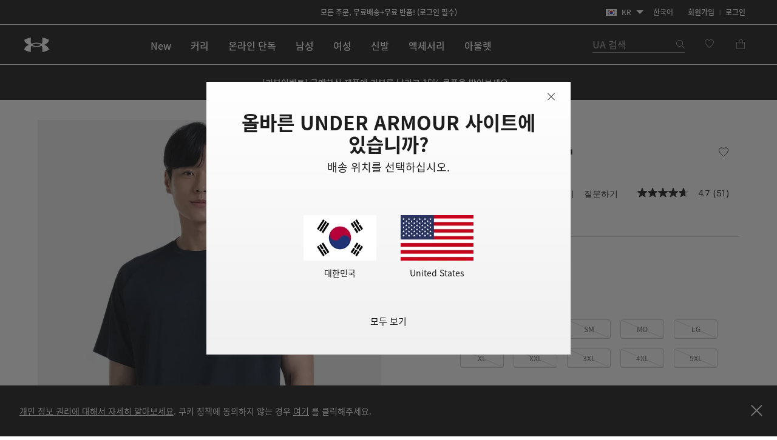

--- FILE ---
content_type: text/html;charset=UTF-8
request_url: https://www.underarmour.co.kr/ko-kr/p/%EC%83%81%EC%9D%98/ua_%ED%83%9D%ED%8B%B0%EC%BB%AC_tech/1005684.html?dwvar_1005684_color=499
body_size: 69911
content:
<!DOCTYPE html>
<html lang="ko" >
<head>










<link rel="canonical" href="https://www.underarmour.co.kr/ko-kr/p/%EC%83%81%EC%9D%98/ua_%ED%83%9D%ED%8B%B0%EC%BB%AC_tech/1005684.html"/>









<meta charset=UTF-8>

<meta http-equiv="x-ua-compatible" content="ie=edge">

<meta name="viewport" content="width=device-width, initial-scale=1.0, minimum-scale=1, maximum-scale=1, user-scalable=no">


    <link rel="preconnect" href="https://tags.tiqcdn.com" />

<link rel="preconnect" href="https://underarmour.scene7.com" />

<link rel="preload" as="style" href="/on/demandware.static/Sites-KR-Site/-/ko_KR/v1768846399891/css/fonts.css">
<link rel="preload" as="style" href="/on/demandware.static/Sites-KR-Site/-/ko_KR/v1768846399891/css/normalize.css">
<link rel="preload" as="style" href="/on/demandware.static/Sites-KR-Site/-/ko_KR/v1768846399891/css/style.css">

    <link rel="preload" as="script" href="https://tags.tiqcdn.com/utag/underarmour/international/prod/utag.sync.js">





    
    


    <title>UA 택티컬 Tech™ | 언더아머 코리아</title>


<meta name="description" content="UA 택티컬 Tech&trade; 구매하기"/>
<meta name="keywords" content="언더아머 공식 온라인스토어 | 스포츠 의류, 운동화 &amp; 액세서리"/>
<meta name="format-detection" content="telephone=no">







    
        
            <meta name="og:image:alt" content="UA 택티컬 Tech&trade;" />
        
    

    
        
            <meta name="og:image:width" content="256" />
        
    

    
        
            <meta name="og:type" content="website" />
        
    

    
        
            <meta name="og:site_name" content="언더아머 코리아" />
        
    

    
        
            <meta name="og:title" content="UA 택티컬 Tech&trade; | 언더아머 코리아" />
        
    

    
        
            <meta name="og:image:height" content="256" />
        
    

    
        
            <meta name="og:image:type" content="image/webp" />
        
    

    
        
            <meta name="og:description" content="UA 택티컬 Tech&trade; 구매하기 | 언더아머 코리아" />
        
    

    
        
            <meta name="og:url" content="https://www.underarmour.co.kr/ko-kr/p/%EC%83%81%EC%9D%98/ua_%ED%83%9D%ED%8B%B0%EC%BB%AC_tech/1005684.html?dwvar_1005684_color=499" />
        
    


<link rel="icon" type="image/png" sizes="16x16" href="/on/demandware.static/Sites-KR-Site/-/default/dw78377281/images/favicons/favicon-16x16.png">
<link rel="icon" type="image/png" sizes="32x32" href="/on/demandware.static/Sites-KR-Site/-/default/dw8310f77c/images/favicons/favicon-32x32.png">
<link rel="icon" type="image/png" sizes="48x48" href="/on/demandware.static/Sites-KR-Site/-/default/dwd3e8c7e7/images/favicons/favicon-48x48.png">
<link rel="icon" type="image/png" sizes="96x96" href="/on/demandware.static/Sites-KR-Site/-/default/dwdb9b80b6/images/favicons/favicon-96x96.png">
<link rel="icon" type="image/png" sizes="128x128" href="/on/demandware.static/Sites-KR-Site/-/default/dw21390552/images/favicons/favicon-128.png">
<link rel="icon" type="image/png" sizes="196x196" href="/on/demandware.static/Sites-KR-Site/-/default/dw5ebf70e4/images/favicons/favicon-196x196.png">

<!-- TOP-8130 - support *-precomposed icons for max compatibility / performance -->
<link rel="apple-touch-icon-precomposed" sizes="180x180" href="/on/demandware.static/Sites-KR-Site/-/default/dw39277f6b/images/favicons//apple-touch-icon-180x180-precomposed.png">
<link rel="apple-touch-icon" sizes="180x180" href="/on/demandware.static/Sites-KR-Site/-/default/dwb619b6ca/images/favicons//apple-touch-icon-180x180.png">
<link rel="apple-touch-icon-precomposed" sizes="152x152" href="/on/demandware.static/Sites-KR-Site/-/default/dwb0c400af/images/favicons//apple-touch-icon-152x152-precomposed.png">
<link rel="apple-touch-icon" sizes="152x152" href="/on/demandware.static/Sites-KR-Site/-/default/dw9ae0ebfe/images/favicons//apple-touch-icon-152x152.png">
<link rel="apple-touch-icon-precomposed" sizes="144x144" href="/on/demandware.static/Sites-KR-Site/-/default/dwd7dbe399/images/favicons//apple-touch-icon-144x144-precomposed.png">
<link rel="apple-touch-icon" sizes="144x144" href="/on/demandware.static/Sites-KR-Site/-/default/dw5a0e14d9/images/favicons//apple-touch-icon-144x144.png">
<link rel="apple-touch-icon-precomposed" sizes="120x120" href="/on/demandware.static/Sites-KR-Site/-/default/dweb6463ab/images/favicons//apple-touch-icon-120x120-precomposed.png">
<link rel="apple-touch-icon" sizes="120x120" href="/on/demandware.static/Sites-KR-Site/-/default/dw3abe0783/images/favicons//apple-touch-icon-120x120.png">
<link rel="apple-touch-icon-precomposed" sizes="114x114" href="/on/demandware.static/Sites-KR-Site/-/default/dwb082fb78/images/favicons//apple-touch-icon-114x114-precomposed.png">
<link rel="apple-touch-icon" sizes="114x114" href="/on/demandware.static/Sites-KR-Site/-/default/dwf089ed85/images/favicons//apple-touch-icon-114x114.png">
<link rel="apple-touch-icon-precomposed" sizes="76x76" href="/on/demandware.static/Sites-KR-Site/-/default/dw81ce7fd5/images/favicons//apple-touch-icon-76x76-precomposed.png">
<link rel="apple-touch-icon" sizes="76x76" href="/on/demandware.static/Sites-KR-Site/-/default/dwe0afe29e/images/favicons//apple-touch-icon-76x76.png">
<link rel="apple-touch-icon-precomposed" sizes="72x72" href="/on/demandware.static/Sites-KR-Site/-/default/dwbe6c1a05/images/favicons//apple-touch-icon-72x72-precomposed.png">
<link rel="apple-touch-icon" sizes="72x72" href="/on/demandware.static/Sites-KR-Site/-/default/dw5fa0e7ea/images/favicons//apple-touch-icon-72x72.png">
<link rel="apple-touch-icon" sizes="60x60" href="/on/demandware.static/Sites-KR-Site/-/default/dw858ee34b/images/favicons//apple-touch-icon-60x60.png">
<link rel="apple-touch-icon" sizes="57x57" href="/on/demandware.static/Sites-KR-Site/-/default/dw26e4b0a0/images/favicons//apple-touch-icon-57x57.png">
<link rel="apple-touch-icon-precomposed" href="/on/demandware.static/Sites-KR-Site/-/default/dw03e213f0/images/favicons//apple-touch-icon-precomposed.png">
<link rel="apple-touch-icon" href="/on/demandware.static/Sites-KR-Site/-/default/dw64f932da/images/favicons//apple-touch-icon.png">

<link rel='mask-icon' href='/on/demandware.static/Sites-KR-Site/-/default/dw0dd9b720/images/favicons/favicon-16x16.svg' color='#000'>

<link rel="stylesheet" href="/on/demandware.static/Sites-KR-Site/-/ko_KR/v1768846399891/css/fonts.css" />
<link rel="stylesheet" href="/on/demandware.static/Sites-KR-Site/-/ko_KR/v1768846399891/css/normalize.css" />
<link rel="stylesheet" href="/on/demandware.static/Sites-KR-Site/-/ko_KR/v1768846399891/css/style.css" />




     <link rel="stylesheet" href="/on/demandware.static/Sites-KR-Site/-/ko_KR/v1768846399891/css/product/detail.css"  />



    <meta name="google-site-verification" content="AvU2-uM0iq2lr6gn1T1e09WnIP-M7A5fcyMtm_DGhDk" />


<script>
(function () {
    window.uaDatalayer = { action: function(){}, applyPageData: function(){}, clearPageData: function(){}, logging: function(){}, getPageData: function(){}, applyNextPageData: function(){} };
})();
</script>

    <script src="https://tags.tiqcdn.com/utag/underarmour/international/prod/utag.sync.js"></script>















<link rel="preconnect" href="//sitegenesis.production.ua.coremedia.cloud" />
<link href="//sitegenesis.production.ua.coremedia.cloud/resource/themes/under-armour/css/ua-4672-123.css" rel="preload" as="style" >
<link href="//sitegenesis.production.ua.coremedia.cloud/resource/themes/under-armour/css/ua-4672-123.css" rel="stylesheet" ><link href="//sitegenesis.production.ua.coremedia.cloud/resource/settings/options/settings/web%20resources/moduleTweaks-348110-124.css" rel="preload" as="style" >
<link href="//sitegenesis.production.ua.coremedia.cloud/resource/settings/options/settings/web%20resources/moduleTweaks-348110-124.css" rel="stylesheet" >
  <meta name="coremedia_content_id" content="3179006"   >


<input type="hidden" value="&quot;(&lt;body)|(&lt;iframe)|(\\.js$)|(javascript)|(&lt;script&gt;)|(&lt;\/script&gt;)|(&lt;script\/&gt;)|(&lt;script)|(script&gt;)|(script\/&gt;)|(&lt;img)|(vbscript)|(msgbox)|(alert())|&lt;.?&gt;\\gmi|\\(.?\\) ?\\gmi|(&lt;)|(&gt;)\\gmi&quot;" name="xssRegex" message="해당 필드에는 특수문자를 입력하실 수 없습니다." /> 
<input type="hidden" name="caretRegexError" message="잘못된 문자입니다" />

<script type="text/javascript">//<!--
/* <![CDATA[ (head-active_data.js) */
var dw = (window.dw || {});
dw.ac = {
    _analytics: null,
    _events: [],
    _category: "",
    _searchData: "",
    _anact: "",
    _anact_nohit_tag: "",
    _analytics_enabled: "true",
    _timeZone: "Asia/Seoul",
    _capture: function(configs) {
        if (Object.prototype.toString.call(configs) === "[object Array]") {
            configs.forEach(captureObject);
            return;
        }
        dw.ac._events.push(configs);
    },
	capture: function() { 
		dw.ac._capture(arguments);
		// send to CQ as well:
		if (window.CQuotient) {
			window.CQuotient.trackEventsFromAC(arguments);
		}
	},
    EV_PRD_SEARCHHIT: "searchhit",
    EV_PRD_DETAIL: "detail",
    EV_PRD_RECOMMENDATION: "recommendation",
    EV_PRD_SETPRODUCT: "setproduct",
    applyContext: function(context) {
        if (typeof context === "object" && context.hasOwnProperty("category")) {
        	dw.ac._category = context.category;
        }
        if (typeof context === "object" && context.hasOwnProperty("searchData")) {
        	dw.ac._searchData = context.searchData;
        }
    },
    setDWAnalytics: function(analytics) {
        dw.ac._analytics = analytics;
    },
    eventsIsEmpty: function() {
        return 0 == dw.ac._events.length;
    }
};
/* ]]> */
// -->
</script>
<script type="text/javascript">//<!--
/* <![CDATA[ (head-cquotient.js) */
var CQuotient = window.CQuotient = {};
CQuotient.clientId = 'aara-KR';
CQuotient.realm = 'BFGP';
CQuotient.siteId = 'KR';
CQuotient.instanceType = 'prd';
CQuotient.locale = 'ko_KR';
CQuotient.fbPixelId = '__UNKNOWN__';
CQuotient.activities = [];
CQuotient.cqcid='';
CQuotient.cquid='';
CQuotient.cqeid='';
CQuotient.cqlid='';
CQuotient.apiHost='api.cquotient.com';
/* Turn this on to test against Staging Einstein */
/* CQuotient.useTest= true; */
CQuotient.useTest = ('true' === 'false');
CQuotient.initFromCookies = function () {
	var ca = document.cookie.split(';');
	for(var i=0;i < ca.length;i++) {
	  var c = ca[i];
	  while (c.charAt(0)==' ') c = c.substring(1,c.length);
	  if (c.indexOf('cqcid=') == 0) {
		CQuotient.cqcid=c.substring('cqcid='.length,c.length);
	  } else if (c.indexOf('cquid=') == 0) {
		  var value = c.substring('cquid='.length,c.length);
		  if (value) {
		  	var split_value = value.split("|", 3);
		  	if (split_value.length > 0) {
			  CQuotient.cquid=split_value[0];
		  	}
		  	if (split_value.length > 1) {
			  CQuotient.cqeid=split_value[1];
		  	}
		  	if (split_value.length > 2) {
			  CQuotient.cqlid=split_value[2];
		  	}
		  }
	  }
	}
}
CQuotient.getCQCookieId = function () {
	if(window.CQuotient.cqcid == '')
		window.CQuotient.initFromCookies();
	return window.CQuotient.cqcid;
};
CQuotient.getCQUserId = function () {
	if(window.CQuotient.cquid == '')
		window.CQuotient.initFromCookies();
	return window.CQuotient.cquid;
};
CQuotient.getCQHashedEmail = function () {
	if(window.CQuotient.cqeid == '')
		window.CQuotient.initFromCookies();
	return window.CQuotient.cqeid;
};
CQuotient.getCQHashedLogin = function () {
	if(window.CQuotient.cqlid == '')
		window.CQuotient.initFromCookies();
	return window.CQuotient.cqlid;
};
CQuotient.trackEventsFromAC = function (/* Object or Array */ events) {
try {
	if (Object.prototype.toString.call(events) === "[object Array]") {
		events.forEach(_trackASingleCQEvent);
	} else {
		CQuotient._trackASingleCQEvent(events);
	}
} catch(err) {}
};
CQuotient._trackASingleCQEvent = function ( /* Object */ event) {
	if (event && event.id) {
		if (event.type === dw.ac.EV_PRD_DETAIL) {
			CQuotient.trackViewProduct( {id:'', alt_id: event.id, type: 'raw_sku'} );
		} // not handling the other dw.ac.* events currently
	}
};
CQuotient.trackViewProduct = function(/* Object */ cqParamData){
	var cq_params = {};
	cq_params.cookieId = CQuotient.getCQCookieId();
	cq_params.userId = CQuotient.getCQUserId();
	cq_params.emailId = CQuotient.getCQHashedEmail();
	cq_params.loginId = CQuotient.getCQHashedLogin();
	cq_params.product = cqParamData.product;
	cq_params.realm = cqParamData.realm;
	cq_params.siteId = cqParamData.siteId;
	cq_params.instanceType = cqParamData.instanceType;
	cq_params.locale = CQuotient.locale;
	
	if(CQuotient.sendActivity) {
		CQuotient.sendActivity(CQuotient.clientId, 'viewProduct', cq_params);
	} else {
		CQuotient.activities.push({activityType: 'viewProduct', parameters: cq_params});
	}
};
/* ]]> */
// -->
</script>


   <script type="application/ld+json">
        [{"@context":"http://schema.org/","@type":"Product","@id":"https://www.underarmour.co.kr/ko-kr/p/%EC%83%81%EC%9D%98/ua_%ED%83%9D%ED%8B%B0%EC%BB%AC_tech/1005684.html","productID":"1005684","name":"UA 택티컬 Tech™","description":"UA Tech™는 남성 트레이닝을 위해 탄생한 오리지널 티셔츠로 가볍고 루즈하며 쾌적합니다. 필요한 것을 모두 갖춘 제품입니다.","url":"https://www.underarmour.co.kr/ko-kr/p/%EC%83%81%EC%9D%98/ua_%ED%83%9D%ED%8B%B0%EC%BB%AC_tech/1005684.html","mpn":"1005684","brand":{"@type":"Brand","name":"UnderArmour"},"image":["https://underarmour.scene7.com/is/image/Underarmour/V5-1005684-001_FC_KR?rp=standard-0pad|pdpMainDesktop&scl=1&fmt=jpg&qlt=85&resMode=sharp2&cache=on,on&bgc=F0F0F0&wid=566&hei=708&size=566,708","https://underarmour.scene7.com/is/image/Underarmour/V5-1005684-001_BC_KR?rp=standard-0pad|pdpMainDesktop&scl=1&fmt=jpg&qlt=85&resMode=sharp2&cache=on,on&bgc=F0F0F0&wid=566&hei=708&size=566,708","https://underarmour.scene7.com/is/image/Underarmour/V5-1005684-001_FSF_KR?rp=standard-0pad|pdpMainDesktop&scl=1&fmt=jpg&qlt=85&resMode=sharp2&cache=on,on&bgc=F0F0F0&wid=566&hei=708&size=566,708","https://underarmour.scene7.com/is/image/Underarmour/V5-1005684-001_FSFADD_KR?rp=standard-0pad|pdpMainDesktop&scl=1&fmt=jpg&qlt=85&resMode=sharp2&cache=on,on&bgc=F0F0F0&wid=566&hei=708&size=566,708","https://underarmour.scene7.com/is/image/Underarmour/V5-1005684-001_FCADD_KR?rp=standard-0pad|pdpMainDesktop&scl=1&fmt=jpg&qlt=85&resMode=sharp2&cache=on,on&bgc=F0F0F0&wid=566&hei=708&size=566,708","https://underarmour.scene7.com/is/image/Underarmour/V5-1005684-001_ARMDET_KR?rp=standard-0pad|pdpMainDesktop&scl=1&fmt=jpg&qlt=85&resMode=sharp2&cache=on,on&bgc=F0F0F0&wid=566&hei=708&size=566,708","https://underarmour.scene7.com/is/image/Underarmour/V5-1005684-001_COLLAR_KR?rp=standard-0pad|pdpMainDesktop&scl=1&fmt=jpg&qlt=85&resMode=sharp2&cache=on,on&bgc=F0F0F0&wid=566&hei=708&size=566,708","https://underarmour.scene7.com/is/image/Underarmour/V5-1005684-001_SIDEDET_KR?rp=standard-0pad|pdpMainDesktop&scl=1&fmt=jpg&qlt=85&resMode=sharp2&cache=on,on&bgc=F0F0F0&wid=566&hei=708&size=566,708"],"offers":{"url":"https://www.underarmour.co.kr/ko-kr/p/%EC%83%81%EC%9D%98/ua_%ED%83%9D%ED%8B%B0%EC%BB%AC_tech/1005684.html","@type":"Offer","priceCurrency":"KRW","price":"39000","availability":"http://schema.org/InStock"},"audience":{"@type":"SuggestedGender","GenderType":"male"}},{"@context":"http://schema.org/","@type":"ProductGroup","name":"UA 택티컬 Tech™","description":"UA Tech™는 남성 트레이닝을 위해 탄생한 오리지널 티셔츠로 가볍고 루즈하며 쾌적합니다. 필요한 것을 모두 갖춘 제품입니다.","url":"https://www.underarmour.co.kr/ko-kr/p/%EC%83%81%EC%9D%98/ua_%ED%83%9D%ED%8B%B0%EC%BB%AC_tech/1005684.html","brand":{"@type":"Brand","name":"UnderArmour"},"audience":{"@type":"PeopleAudience","suggestedGender":"male","suggestedAge":{"@type":"QuantitativeValue","minValue":13,"unitCode":"ANN"}},"productGroupID":"UA_택티컬_Tech™","hasVariant":[{"@type":"Product","image":"https://underarmour.scene7.com/is/image/Underarmour/V5-1005684-001_FC_KR?rp=standard-0pad|pdpMainDesktop&scl=1&fmt=jpg&qlt=85&resMode=sharp2&cache=on,on&bgc=F0F0F0&wid=566&hei=708&size=566,708","name":"UA 택티컬 Tech™","description":"UA Tech™는 남성 트레이닝을 위해 탄생한 오리지널 티셔츠로 가볍고 루즈하며 쾌적합니다. 필요한 것을 모두 갖춘 제품입니다.","color":"Black","offers":{"@type":"Offer","url":"https://www.underarmour.co.kr/ko-kr/p/%EC%83%81%EC%9D%98/ua_%ED%83%9D%ED%8B%B0%EC%BB%AC_tech/1005684.html","priceCurrency":"KRW","price":39000,"itemCondition":"https://schema.org/NewCondition","availability":"https://schema.org/InStock","shippingDetails":{"@type":"OfferShippingDetails","shippingPolicy":"https://www.underarmour.co.kr/ko-kr/t/shipping-information.html"},"hasMerchantReturnPolicy":{"@type":"MerchantReturnPolicy","returnPolicyUrl":"https://www.underarmour.co.kr/ko-kr/returns-and-exchanges/"}}},{"@type":"Product","image":"https://underarmour.scene7.com/is/image/Underarmour/V5-1005684-101_FC?rp=standard-0pad|pdpMainDesktop&scl=1&fmt=jpg&qlt=85&resMode=sharp2&cache=on,on&bgc=F0F0F0&wid=566&hei=708&size=566,708","name":"UA 택티컬 Tech™","description":"UA Tech™는 남성 트레이닝을 위해 탄생한 오리지널 티셔츠로 가볍고 루즈하며 쾌적합니다. 필요한 것을 모두 갖춘 제품입니다.","color":"White","offers":{"@type":"Offer","url":"https://www.underarmour.co.kr/ko-kr/p/%EC%83%81%EC%9D%98/ua_%ED%83%9D%ED%8B%B0%EC%BB%AC_tech/1005684.html","priceCurrency":"KRW","price":39000,"itemCondition":"https://schema.org/NewCondition","availability":"https://schema.org/InStock","shippingDetails":{"@type":"OfferShippingDetails","shippingPolicy":"https://www.underarmour.co.kr/ko-kr/t/shipping-information.html"},"hasMerchantReturnPolicy":{"@type":"MerchantReturnPolicy","returnPolicyUrl":"https://www.underarmour.co.kr/ko-kr/returns-and-exchanges/"}}},{"@type":"Product","image":"https://underarmour.scene7.com/is/image/Underarmour/V5-1005684-390_FC?rp=standard-0pad|pdpMainDesktop&scl=1&fmt=jpg&qlt=85&resMode=sharp2&cache=on,on&bgc=F0F0F0&wid=566&hei=708&size=566,708","name":"UA 택티컬 Tech™","description":"UA Tech™는 남성 트레이닝을 위해 탄생한 오리지널 티셔츠로 가볍고 루즈하며 쾌적합니다. 필요한 것을 모두 갖춘 제품입니다.","color":"Green","offers":{"@type":"Offer","url":"https://www.underarmour.co.kr/ko-kr/p/%EC%83%81%EC%9D%98/ua_%ED%83%9D%ED%8B%B0%EC%BB%AC_tech/1005684.html","priceCurrency":"KRW","price":39000,"itemCondition":"https://schema.org/NewCondition","availability":"https://schema.org/InStock","shippingDetails":{"@type":"OfferShippingDetails","shippingPolicy":"https://www.underarmour.co.kr/ko-kr/t/shipping-information.html"},"hasMerchantReturnPolicy":{"@type":"MerchantReturnPolicy","returnPolicyUrl":"https://www.underarmour.co.kr/ko-kr/returns-and-exchanges/"}}},{"@type":"Product","image":"https://underarmour.scene7.com/is/image/Underarmour/V5-1005684-465_FC?rp=standard-0pad|pdpMainDesktop&scl=1&fmt=jpg&qlt=85&resMode=sharp2&cache=on,on&bgc=F0F0F0&wid=566&hei=708&size=566,708","name":"UA 택티컬 Tech™","description":"UA Tech™는 남성 트레이닝을 위해 탄생한 오리지널 티셔츠로 가볍고 루즈하며 쾌적합니다. 필요한 것을 모두 갖춘 제품입니다.","color":"Navy","offers":{"@type":"Offer","url":"https://www.underarmour.co.kr/ko-kr/p/%EC%83%81%EC%9D%98/ua_%ED%83%9D%ED%8B%B0%EC%BB%AC_tech/1005684.html","priceCurrency":"KRW","price":39000,"itemCondition":"https://schema.org/NewCondition","availability":"https://schema.org/InStock","shippingDetails":{"@type":"OfferShippingDetails","shippingPolicy":"https://www.underarmour.co.kr/ko-kr/t/shipping-information.html"},"hasMerchantReturnPolicy":{"@type":"MerchantReturnPolicy","returnPolicyUrl":"https://www.underarmour.co.kr/ko-kr/returns-and-exchanges/"}}}],"offers":{"@type":"Offer","url":"https://www.underarmour.co.kr/ko-kr/p/%EC%83%81%EC%9D%98/ua_%ED%83%9D%ED%8B%B0%EC%BB%AC_tech/1005684.html","priceCurrency":"KRW","price":39000,"availability":"https://schema.org/InStock","shippingDetails":{"@type":"OfferShippingDetails","shippingPolicy":"https://www.underarmour.co.kr/ko-kr/t/shipping-information.html"},"hasMerchantReturnPolicy":{"@type":"MerchantReturnPolicy","returnPolicyUrl":"https://www.underarmour.co.kr/ko-kr/returns-and-exchanges/"}},"shippingDetails":{"@type":"OfferShippingDetails","shippingPolicy":"https://www.underarmour.co.kr/ko-kr/t/shipping-information.html"},"hasMerchantReturnPolicy":{"@type":"MerchantReturnPolicy","applicableCountry":"KR","returnPolicyCountry":"KR","returnPolicyCategory":"https://schema.org/MerchantReturnFiniteReturnWindow","merchantReturnDays":30,"returnMethod":"https://schema.org/ReturnByMail","returnFees":"https://schema.org/FreeReturn","returnPolicyUrl":"https://www.underarmour.co.kr/ko-kr/returns-and-exchanges/"}}]
    </script>



</head>
<body id="l-body" class="l-body ">
<svg xmlns="http://www.w3.org/2000/svg" xmlns:xlink="http://www.w3.org/1999/xlink" style="display:none">
  <symbol id="i-instagram" viewBox="0 0 100 100" stroke="currentColor">
    <circle stroke-width="6.25" fill="none" cx="50.3" cy="50.1" r="20.9"></circle>
    <circle stroke-width="0" fill="currentColor" cx="76.3" cy="23.9" r="5.9"></circle>
    <path stroke-width="6.25" fill="none" d="M95.2,31.3c-0.4-8.2-2.9-14.5-7.3-19S77,5.4,68.8,4.9C65.3,4.7,59.1,4.6,50,4.6 S34.8,4.7,31.3,4.9c-8.2,0.5-14.6,2.9-19,7.4s-6.9,10.8-7.4,19C4.7,34.8,4.6,41,4.6,50s0.1,15.3,0.3,18.8c0.4,8.2,2.9,14.5,7.3,19 s10.8,6.9,19,7.3c3.5,0.2,9.7,0.3,18.8,0.3s15.2-0.1,18.8-0.3c8.2-0.4,14.5-2.9,19-7.3s6.9-10.8,7.3-19c0.2-3.5,0.3-9.7,0.3-18.8 S95.4,34.8,95.2,31.3z"></path>
  </symbol>
  <symbol id="i-run" viewBox="0 0 100 100" fill="currentColor" stroke-width="0">
        <path d="M71.4,88.6c-0.1,0-0.3-0.1-0.3-0.1C71.2,88.5,71.3,88.5,71.4,88.6"/>
		<path d="M86.7,94.5c0,0-7.2,1.1-21.3-1.4c-18.9-3.3-27-22.2-30.4-28c-5.5-9.4-12.2-10-17.9-16.9
			c-5.7-6.8-12-22.5-6.5-25.2c6.3-0.4,5.1-4.1,8.6-3.6c0.1-0.1,0.2-0.2,0.2-0.3c0.9-2.1,3.1-7,5.5-7.8c0.1,0,0.2-0.1,0.3-0.1
			c0.2,3.1,2.8,3.4,5.9,3.5c3.6,1.5-4.4,18.8-3,31.6c1.4,2.8,8.5,3.7,14,13.1c3.3,5.6,11.4,24.7,31,29.6c9.7,2.5,17.5,1.2,21.2,0.9
			c0.2,0,0.3,0,0.4,0C91.1,93.6,86.7,94.5,86.7,94.5 M95.3,78.4c-2-2.1-4.3-2.7-6.2-3.2c-0.6-0.2-1.2-0.3-1.6-0.5
			c-1.3-0.5-2.4-1-3.3-1.6c-3-2-5.4-5.1-6.7-8.9c-1.8-5.3-2.5-9.6-3.1-13.6c-0.6-3.9-1.2-7.8-2.8-12.5c-1.3-3.8-2.2-5.9-2.9-7.4
			c-0.9-2.1-1.1-2.4-1-4.9c0.1-6.4-4-7.5-5.3-7.8c-1.3-0.3-2.6,0-3.6,1c0,0-2.2,2-4.9,1.9c-0.3,0-0.6,0-0.9-0.1
			c-3.3-0.6-5.7-1.6-6.9-3c-1.2-1.7-1.5-2.8-1.6-4.7c0-0.2,0-0.3-0.1-0.5c-0.1-2.2,0.4-4.3,0.9-5.3c0.6-1.3,0.6-2.8-0.1-4.1
			c-1.2-2.1-3.5-2.4-5.5-2.4c-4.4-0.1-11.3,1.2-16.3,5.1c-0.9,0.7-1.8,1.5-2.6,2.5c-1.4,0.7-3.6,2.6-6,7.7c-1.6,0.5-2.6,1.5-3.2,2.1
			c-0.7,0.7-1.1,1.1-3.1,1.3c-0.5,0-1,0.2-1.4,0.4c-2.1,1-3.6,3.1-4.2,5.7C1.3,33,7.4,45.5,12.2,51.3c2.7,3.3,5.6,5.2,8.3,7.1
			c3.5,2.4,6.5,4.5,9.2,9.2c0.3,0.6,0.7,1.3,1.2,2.1C34.8,77,44,94.2,62.8,97.5c5.8,1,11.2,1.6,16,1.7c4.1,0.1,6.3-0.2,6.5-0.3
			c0.1,0,0.1,0,0.2,0c0.6-0.1,5.7-1.3,10-5.8c0.4-0.4,0.7-0.9,0.9-1.5c1.2-1.7,1.9-3.8,1.9-5.9C98.3,83,97.2,80.3,95.3,78.4"/>
    </symbol>
    <symbol id="i-download" viewBox="0 0 100 100" fill="currentColor" stroke-width="0">
        <path d="M36.4,0.7v39.4l-24.6,0.3l38.8,37.1l0,0h0l0,0l38.8-37.1l-24.6-0.3V0.7H36.4z M11.8,99.3h77.6 V86.7H11.8V99.3z"/>
    </symbol>
    <symbol id="i-connect" viewBox="0 0 100 100">
      <g fill="currentColor" stroke-width="0">
        <polygon points="53.4,73.8 60.4,66.9 53.4,59.9 	"/>
        <polygon points="53.4,26.3 53.4,40.2 60.4,33.2 	"/>
        <path d="M48.9,0.5C27.1,0.5,12,10.8,12,50c0,39.2,15.1,49.5,36.9,49.5c21.8,0,36.9-10.3,36.9-49.5
              C85.8,10.8,70.7,0.5,48.9,0.5z M71.7,66.9L45.4,92.8V59.5L31.7,73.2L26,67.5L43.5,50L26,32.6l5.7-5.7l13.7,13.7V7.2l26.4,25.9
              L54.8,50L71.7,66.9z"/>
        <path d="M84.4,6.9c-0.2-0.4-0.5-0.7-0.6-0.8c1-0.1,1.6-0.7,1.6-1.7c0-0.9-0.6-1.5-2-1.5h-1.8v5.9h1V6.2h0.1l1.7,2.6
		h1.3L84.4,6.9z M82.6,5.5V3.7h0.7c0.8,0,1,0.2,1,0.8c0,0.5-0.3,1-1.3,1H82.6z"/>
	    </g>
      <circle stroke="currentColor" stroke-width="1.2" fill="transparent" cx="83.3" cy="5.9" r="4.9"/>
    </symbol>

    <symbol id="i-shop" viewBox="0 0 100 100" stroke="currentColor" fill="none" stroke-width="6.2119" stroke-miterlimit="10">
    <path class="st0" d="M51.5,40.6C59.1,39.8,65,33.5,65,25.7c0-8.3-6.7-15-15-15s-15,6.7-15,15c0,1.3,0.1,4.5,0.1,4.5"></path>
    <path class="st0" d="M37.8,55.2L6.5,84.1c0,0-1.7,9,7.8,9c7,0,35.7,0,35.7,0s28.7,0,35.7,0c9.3,0,7.8-9,7.8-9L51.9,40.6h-2.7"></path>
  </symbol>
  <symbol id="upf" viewBox="0 0 100 100" stroke="currentColor" fill="none" stroke-width="6.25" stroke-linejoin="round" stroke-linecap="round">
      <path d="M9,62.2H91"/>
      <path d="M50,21.4v11.4 M21.1,33.3l8,8 M78.9,33.3l-8,8"/>
      <path d="M77.9,62.2c0-15.4-12.5-28-27.9-28c-15.5,0-27.9,12.5-27.9,28"/>
      <path d="M30.9,16.2L38.7,35 M4,43.1l18.8,7.8 M96,43.1l-18.8,7.8 M69.1,16.2L61.3,35"/>
  </symbol>
  <symbol id="i-upf30" viewBox="0 0 100 100" fill="currentColor" stroke-width="0">
    <use xlink:href="#upf" />
    <path d="M48.3,86.5c0,0.9-0.1,1.6-0.4,2.3c-0.9,2.1-3,3.1-6.3,3.1c-1.6,0-2.9-0.3-4-0.8c-1.1-0.5-1.9-1.3-2.3-2.3
      c-0.4-1-0.7-2.3-0.7-3.8h3.5c0,1,0.1,1.7,0.4,2.3c0.5,1,1.4,1.6,2.9,1.6c0.7,0,1.3-0.1,1.8-0.4c0.5-0.2,0.8-0.6,1.1-1.1
      c0.2-0.3,0.2-0.8,0.2-1.3c0-0.4-0.1-0.9-0.3-1.2c-0.2-0.5-0.7-0.9-1.2-1.1c-0.6-0.2-1.3-0.3-2.2-0.3h-0.7v-2.6h0.7
      c1.7,0,2.8-0.5,3.2-1.4c0.1-0.1,0.1-0.3,0.1-0.4c0-0.1,0-0.3,0-0.5c0-0.4-0.1-0.8-0.2-1.1c-0.4-0.9-1.3-1.3-2.6-1.3
      c-1.4,0-2.3,0.5-2.8,1.4c-0.2,0.4-0.3,0.9-0.3,1.4h-3.4c0-1,0.2-1.9,0.5-2.6c0.5-1,1.2-1.8,2.3-2.3c1.1-0.5,2.4-0.8,3.9-0.8
      s2.7,0.3,3.7,0.8s1.7,1.2,2.1,2.1c0.3,0.6,0.4,1.3,0.4,2c0,0.6-0.1,1.2-0.3,1.7c-0.4,1.1-1.3,1.8-2.7,2.2c1.5,0.4,2.6,1.1,3.1,2.3
      C48.1,85,48.3,85.7,48.3,86.5z"/>
    <path d="M53.5,90.9c-1.1-0.7-1.9-1.6-2.5-2.9c-0.6-1.5-0.9-3.2-0.9-5.3c0-2.1,0.3-3.9,0.9-5.3
      c0.6-1.3,1.4-2.2,2.5-2.9c1.1-0.7,2.4-1,4-1c1.6,0,2.9,0.3,4,1c1.1,0.7,1.9,1.6,2.5,2.9c0.6,1.5,0.9,3.2,0.9,5.3
      c0,2.1-0.3,3.9-0.9,5.3c-0.6,1.3-1.4,2.2-2.5,2.9c-1.1,0.7-2.4,1-4,1C55.9,91.9,54.6,91.5,53.5,90.9z M59.5,88.2
      c0.5-0.3,0.9-0.8,1.2-1.4c0.2-0.4,0.3-1,0.4-1.6c0.1-0.6,0.1-1.5,0.1-2.6s0-1.9-0.1-2.6s-0.2-1.2-0.4-1.6
      c-0.3-0.6-0.7-1.1-1.2-1.4s-1.1-0.5-1.9-0.5s-1.4,0.2-2,0.5c-0.5,0.3-0.9,0.8-1.2,1.4c-0.2,0.4-0.3,1-0.4,1.6
      c-0.1,0.7-0.1,1.5-0.1,2.6c0,1,0,1.9,0.1,2.6c0.1,0.7,0.2,1.2,0.4,1.6c0.3,0.6,0.7,1,1.2,1.3c0.5,0.3,1.2,0.5,2,0.5
      S59,88.5,59.5,88.2z"/>
  </symbol>
  <symbol id="i-upf40" viewBox="0 0 100 100" fill="currentColor" stroke-width="0">
    <use xlink:href="#upf" />
    <path d="M49.6,87.6h-2.5v3.9h-3.6v-3.9H33.3v-0.1l7.2-13.6h6.6v10.7h2.5V87.6z M43.5,84.6v-9.4h0l-4.8,9.4H43.5z"/>
    <path d="M54.2,90.9c-1.1-0.7-1.9-1.6-2.5-2.9c-0.6-1.5-0.9-3.2-0.9-5.3c0-2.1,0.3-3.9,0.9-5.3
      c0.6-1.3,1.4-2.2,2.5-2.9c1.1-0.7,2.4-1,4-1s2.9,0.3,4,1c1.1,0.7,1.9,1.6,2.5,2.9c0.6,1.5,0.9,3.2,0.9,5.3c0,2.1-0.3,3.9-0.9,5.3
      c-0.6,1.3-1.4,2.2-2.5,2.9c-1.1,0.7-2.4,1-4,1S55.3,91.5,54.2,90.9z M60.2,88.2c0.5-0.3,0.9-0.8,1.2-1.4c0.2-0.4,0.3-1,0.4-1.6
      c0.1-0.6,0.1-1.5,0.1-2.6s0-1.9-0.1-2.6s-0.2-1.2-0.4-1.6c-0.3-0.6-0.7-1.1-1.2-1.4s-1.1-0.5-1.9-0.5s-1.4,0.2-2,0.5
      s-0.9,0.8-1.2,1.4c-0.2,0.4-0.3,1-0.4,1.6c-0.1,0.7-0.1,1.5-0.1,2.6c0,1,0,1.9,0.1,2.6c0.1,0.7,0.2,1.2,0.4,1.6
      c0.3,0.6,0.7,1,1.2,1.3c0.5,0.3,1.2,0.5,2,0.5S59.7,88.5,60.2,88.2z"/>
  </symbol>
  <symbol id="i-upf45" viewBox="0 0 100 100" fill="currentColor" stroke-width="0">
    <use xlink:href="#upf" />
    <path d="M43.3,87.6h-2.5v3.9h-3.6v-3.9H27.1v-0.1l7.2-13.6h6.6v10.7h2.5V87.6z M37.3,84.6v-9.4h0l-4.8,9.4H37.3z"/>
    <path d="M45.1,88.7c-0.4-0.9-0.6-2.1-0.6-3.4H48c0,0.8,0.1,1.5,0.4,2.1c0.4,1,1.4,1.5,2.7,1.5c1.4,0,2.3-0.5,2.8-1.6
      c0.2-0.4,0.3-0.9,0.3-1.5c0-0.6-0.1-1.1-0.3-1.6c-0.3-0.7-0.9-1.2-1.7-1.5c-0.8-0.3-1.9-0.5-3.1-0.5c-0.6,0-1.3,0-2,0.1
      s-1.3,0.2-1.8,0.3l1.5-8.8h10.5L56.5,77h-6.9L49,80.1c0.8-0.2,1.6-0.2,2.4-0.2c1.4,0,2.7,0.3,3.7,0.8c1,0.5,1.8,1.3,2.2,2.4
      c0.4,0.9,0.6,1.8,0.6,2.8c0,1.1-0.2,2-0.6,2.8c-0.5,1.1-1.2,1.9-2.3,2.4c-1,0.6-2.3,0.8-3.8,0.8C48.1,91.9,46,90.8,45.1,88.7z"/>
    <path d="M71.8,85.5h-4.6v4.7h-2.8v-4.7h-4.6v-2.7h4.6v-4.6h2.8v4.6h4.6V85.5z"/>
  </symbol>
  <symbol id="i-upf50" viewBox="0 0 100 100" fill="currentColor" stroke-width="0">
    <use xlink:href="#upf" />
    <path d="M28.3,88.7c-0.4-0.9-0.6-2.1-0.6-3.4h3.5c0,0.8,0.1,1.5,0.4,2.1c0.4,1,1.4,1.5,2.7,1.5c1.4,0,2.3-0.5,2.8-1.6
      c0.2-0.4,0.3-0.9,0.3-1.5c0-0.6-0.1-1.1-0.3-1.6c-0.3-0.7-0.9-1.2-1.7-1.5c-0.8-0.3-1.9-0.5-3.1-0.5c-0.6,0-1.3,0-2,0.1
      s-1.3,0.2-1.8,0.3l1.5-8.8h10.5L39.8,77h-6.9l-0.6,3.1c0.8-0.2,1.6-0.2,2.4-0.2c1.4,0,2.7,0.3,3.7,0.8c1,0.5,1.8,1.3,2.2,2.4
      c0.4,0.9,0.6,1.8,0.6,2.8c0,1.1-0.2,2-0.6,2.8c-0.5,1.1-1.2,1.9-2.3,2.4c-1,0.6-2.3,0.8-3.8,0.8C31.3,91.9,29.3,90.8,28.3,88.7z"
      />
    <path d="M46.2,90.9c-1.1-0.7-1.9-1.6-2.5-2.9c-0.6-1.5-0.9-3.2-0.9-5.3c0-2.1,0.3-3.9,0.9-5.3
      c0.6-1.3,1.4-2.2,2.5-2.9c1.1-0.7,2.4-1,4-1c1.6,0,2.9,0.3,4,1c1.1,0.7,1.9,1.6,2.5,2.9c0.6,1.5,0.9,3.2,0.9,5.3
      c0,2.1-0.3,3.9-0.9,5.3c-0.6,1.3-1.4,2.2-2.5,2.9c-1.1,0.7-2.4,1-4,1C48.7,91.9,47.3,91.5,46.2,90.9z M52.2,88.2
      c0.5-0.3,0.9-0.8,1.2-1.4c0.2-0.4,0.3-1,0.4-1.6c0.1-0.6,0.1-1.5,0.1-2.6s0-1.9-0.1-2.6s-0.2-1.2-0.4-1.6
      c-0.3-0.6-0.7-1.1-1.2-1.4s-1.1-0.5-1.9-0.5c-0.8,0-1.4,0.2-2,0.5c-0.5,0.3-0.9,0.8-1.2,1.4c-0.2,0.4-0.3,1-0.4,1.6
      c-0.1,0.7-0.1,1.5-0.1,2.6c0,1,0,1.9,0.1,2.6s0.2,1.2,0.4,1.6c0.3,0.6,0.7,1,1.2,1.3c0.5,0.3,1.2,0.5,2,0.5
      C51,88.7,51.7,88.5,52.2,88.2z"/>
    <path d="M71.9,85.5h-4.6v4.7h-2.8v-4.7h-4.6v-2.7h4.6v-4.6h2.8v4.6h4.6V85.5z"/>
  </symbol>
  <symbol id="i-waterproof" viewBox="0 0 100 100" stroke="currentColor" fill="none" stroke-width="6.25" stroke-linecap="round">
    <path d="M94.9,25L5.2,85.9"/>
    <path d="M23.2,60.7c0-16.8,26.8-47.8,26.8-47.8s7.7,8.9,14.8,19.7"/>
    <path d="M74.7,50.9c1.3,3.5,2.1,6.9,2.1,9.8c0,16.2-15,25.5-26.8,25.5c-5.7,0-12.3-2.2-17.5-6.3"/>
  </symbol>
  <symbol id="i-water-resistant" viewBox="0 0 100 100" stroke="currentColor" fill="none" stroke-width="6" stroke-linecap="round">
    <path d="M50,66.6c11.8,0,21.3-9.5,21.3-21.3c0-4.2-1.4-8.6-3.7-11.9c-0.2-0.3-0.4-0.6-0.6-0.8L50,8.4L32.9,32.5
    c-0.2,0.3-0.4,0.5-0.6,0.8c-2.3,3.3-3.7,7.7-3.7,11.9C28.7,57,38.2,66.6,50,66.6z"/>
    <line x1="95.1" y1="91.1" x2="4.9" y2="91.1"/>
    <line x1="4.8" y1="64" x2="21.9" y2="81.1"/>
    <line x1="25.7" y1="68.6" x2="38.2" y2="81.1"/>
    <line x1="95.2" y1="64" x2="78.1" y2="81.1"/>
    <line x1="74.3" y1="68.6" x2="61.8" y2="81.1"/>
  </symbol>
  <symbol id="i-anti-odor" viewBox="0 0 100 100" stroke="currentColor" fill="none" stroke-width="6.25" stroke-linecap="round" stroke-linejoin="round">
    <polyline points="4,59.5 4,71.7 50,96 96,71.7 96,59.5 "/>
    <polyline points="19.5,51.3 4,59.5 50,83.7 96,59.5 80.5,51.3 "/>
    <path d="M34.7,4l6.7,17.3c0.6,1.4,0.4,3-0.4,4.3l-8.7,13.5c-0.8,1.3-1,2.9-0.4,4.3l5.8,15"/>
    <path d="M50.4,58.4l-5.3-13.6c-0.6-1.4-0.4-3,0.5-4.3L54.4,27c0.8-1.3,1-2.9,0.4-4.3L48.2,5.4"/>
    <path d="M63.4,58.4l-4.7-12.2c-0.6-1.4-0.4-3,0.4-4.3l8.7-13.5c0.8-1.3,1-2.9,0.4-4.3L61.6,6.8"/>
    <line x1="91.7" y1="31.8" x2="8.3" y2="88.5"/>
  </symbol>
  <symbol id="i-anti-glare" viewBox="0 0 100 100" stroke="currentColor" fill="none" stroke-width="6" stroke-linecap="round" stroke-miterlimit="10" stroke-linejoin="round">
    <polyline points="4.3,65.2 4.3,75.4 50,95.7 95.7,75.4 95.7,65.2   "/>
    <polygon points="95.7,65.2 50,45.4 4.3,65.2 50,85.1   "/>
    <line x1="48.4" y1="69.5" x2="63.4" y2="58.9"/>
    <line x1="48.5" y1="34.8" x2="48.3" y2="69.7"/>
    <path d="M54.9,15.5c0-3.8-3.2-6.8-6.9-6.8c-3.8,0.1-6.8,3.2-6.8,7"/>
    <line x1="43.2" y1="4.4" x2="45.1" y2="9"/>
    <line x1="36.6" y1="11.1" x2="41.3" y2="12.9"/>
    <line x1="59.2" y1="10.8" x2="54.6" y2="12.8"/>
    <line x1="52.5" y1="4.3" x2="50.7" y2="8.9"/>
    <path d="M41.1,15.7c0.1,3.8,3.2,6.8,7,6.8c3.8,0,6.8-3.2,6.8-7"/>
    <line x1="52.8" y1="26.9" x2="50.9" y2="22.3"/>
    <line x1="59.3" y1="20.2" x2="54.7" y2="18.3"/>
    <line x1="36.8" y1="20.5" x2="41.4" y2="18.5"/>
    <line x1="43.5" y1="27" x2="45.3" y2="22.4"/>
    <polyline points="84.7,35.9 94.5,36.4 91.9,45.8   "/>
    <line x1="92.4" y1="37.8" x2="76.5" y2="49.6"/>
  </symbol>
  <symbol id="i-insulated-reactive" viewBox="0 0 100 100" stroke="currentColor" fill="none" stroke-width="6.25" stroke-linecap="round" stroke-linejoin="round">
    <path d="M18.9,64.4L4.1,72.1l46.1,24.1l46.1-24.1l-14.8-7.7"/>
    <path d="M4.1,43.9v12.8l46.1,24.1l46.1-24.1V43.9"/>
    <path d="M19.1,36.1L4.1,43.9L50.2,68l46.1-24.1l-15-7.9"/>
    <line x1="22.5" y1="53.5" x2="22.5" y2="66.2"/>
    <line x1="77.8" y1="53.5" x2="77.8" y2="66.5"/>
    <polygon points="96.2,28.2 50.1,4.1 4.1,28.2 50.1,52.3  "/>
    <line x1="50.2" y1="68" x2="50.2" y2="80.8"/>
  </symbol>
  <symbol id="i-insulated" viewBox="0 0 100 100" stroke="currentColor" fill="none" stroke-width="6.25" stroke-linecap="round" stroke-linejoin="round">
    <use xlink:href="#i-insulated-reactive" width="100" x="0" y="0" />
    <line x1="62.6" y1="45.9" x2="77.8" y2="53.5"/>
    <line x1="37.3" y1="45.6" x2="22.5" y2="53.5"/>
    <line x1="50.2" y1="52.3" x2="50.2" y2="68"/>
  </symbol>
  <symbol id="i-packable" viewBox="0 0 100 100" stroke="currentColor" fill="none" stroke-width="6.25" stroke-linecap="round" stroke-linejoin="round">
    <path d="M78.7,65.9l1.2,12.4l-12.4-0.7 M3.4,3.4l76.6,75"/>
    <path d="M3.4,3.4l93.3,0v93.3H3.4V3.4z"/>
    <g stroke-dasharray="3.4548,8.6384">
      <path d="M59.4,45.8l33.2,0"/>
      <path d="M46.2,60.4l0,28.3"/>
    </g>
  </symbol>
  <symbol id="i-easy-access" viewBox="0 0 100 100" stroke="currentColor" fill="none" stroke-width="6.25" stroke-linecap="round" stroke-linejoin="round">
    <path d="M24.3,53.9H11.2v42.5h84.9V10.9H59.9C59.9,43.5,49.8,53.9,24.3,53.9z"/>
    <path d="M37.2,25l1.1,11.5L26.7,36 M3.9,3.7l34.3,32.9"/>
    <path stroke-dasharray="6.5222,12.1374" d="M25.1,10.9l34.8,0"/>
    <path stroke-dasharray="6.0671,10.6182" d="M11.2,22.8l0,29.7"/>
  </symbol>
  <symbol id="i-chafe-free" viewBox="0 0 100 100" stroke="currentColor" fill="none" stroke-width="6.25" stroke-linecap="round" stroke-linejoin="round">
    <path d="M95.8,31.6L95.8,31.6c-10.6,4.5-20.3,10.6-28.9,17.9"/>
    <path d="M84.5,27.9l11.8,3.6L91,42.6 M4.2,68L4.2,68c10.6-4.5,20.3-10.6,28.9-17.9"/>
    <polyline points="15.5,71.8 3.7,68.2 9,57.1   "/>
    <g stroke-dasharray="7.1923,9.8306">
      <path d="M37.1,90.3L37.1,90.3c4.8-11.2,11.3-21.5,19.3-30.4c0.7-0.8,4.5-4.7,5.2-5.4"/>
      <path d="M62.9,9.4L62.9,9.4c-4.8,11.2-11.3,21.5-19.3,30.4c-0.7,0.8-4.5,4.7-5.2,5.4"/>
    </g>
  </symbol>
  <symbol id="i-windproof" viewBox="0 0 100 100" stroke="currentColor" fill="none" stroke-width="6.25" stroke-linecap="round" stroke-linejoin="round">
    <polyline points="60,95.2 72.4,95.2 96,50 72.4,4.8 60,4.8 "/>
    <polyline points="55.2,86.1 60,95.2 83.7,50 60,4.8 55.2,14 "/>
    <line x1="4" y1="50.9" x2="56.3" y2="50.9"/>
    <path d="M40.8,28.8c1.2-3.6,4.6-6.3,8.6-6.3c5,0,9,4,9,9c0,5-4,9-9,9H11.1"/>
    <path d="M43,71.8c1,3.3,4.1,5.6,7.7,5.6c4.5,0,8.1-3.6,8.1-8.1c0-4.5-3.6-8.1-8.1-8.1H18.2"/>
  </symbol>
  <symbol id="i-ventilation" viewBox="0 0 100 100" stroke="currentColor" fill="none" stroke-width="6.25" stroke-linejoin="round" stroke-linecap="round">
    <path d="M70.9,89.2L70.9,89.2c-3.2-7.9-5.4-16.1-6.6-24.4"/>
    <path d="M35.7,64.8c-1.1,8.3-3.2,16.5-6.3,24.4"/>
    <polygon points="96.2,47.8 50,23.3 3.8,47.8 50,72.3 "/>
    <path d="M28.9,10.4L28.9,10.4c4.7,11.7,7.2,24,7.7,36.3"/>
    <path d="M70.9,10.4L70.9,10.4c-4.7,11.7-7.2,24-7.7,36.3"/>
    <polyline points="25.4,19.6 28.9,10.4 37.5,15.3 "/>
    <polyline points="74.4,80 70.9,89.2 62.3,84.3 "/>
    <line x1="77.1" y1="47.8" x2="77.1" y2="47.8"/>
    <line x1="22.9" y1="47.8" x2="22.9" y2="47.8"/>
    <line stroke-dasharray="0,10.7793" x1="50" y1="59.7" x2="50" y2="34.4"/>
  </symbol>
  <symbol id="i-reflective" viewBox="0 0 100 100" stroke="currentColor" fill="none" stroke-width="6.25" stroke-linecap="round">
    <path d="M7.8,32.7L33,7.5"/>
    <path d="M76.4,12.1L12.5,76"/>
    <path stroke-dasharray="0,14.3371" d="M78.2,34.3L52.9,59.6"/>
    <g stroke-width="5.6372">
      <path d="M17.3,47.3L17.3,47.3 M7.1,57.5L7.1,57.5"/>
      <path d="M88.3,24.1L88.3,24.1"/>
      <path d="M47.8,64.7L47.8,64.7"/>
    </g>
    <path d="M95.5,41L41.3,95.1 M93,67.5L67.8,92.7 M58.9,5.6L26.8,37.7"/>
    <path d="M38.2,74.3L24.5,88"/>
  </symbol>
  <symbol id="i-fast-drying" viewBox="0 0 100 100" stroke="currentColor" fill="none" stroke-width="6.25" stroke-linejoin="round" stroke-linecap="round">
    <circle stroke-width="1" cx="50.2" cy="49.6" r="6.3"/>
    <g stroke-linecap="butt">
      <path d="M53.7,44.6c2.5-3.7,3.9-6.5,4.5-8.5c0.7-2.8-0.1-5.2-2.4-7.3c5.5,1.5,9.4,3.3,11.7,5.4c3.5,3.2,4.8,7.7-0.7,11
        c-2.6,1.5-6.1,2.7-10.5,3.6"/>
      <path d="M55.2,53.1c3.7,2.5,6.5,3.9,8.5,4.5c2.8,0.7,5.2-0.1,7.3-2.4c-1.5,5.5-3.3,9.4-5.4,11.7
        c-3.2,3.5-7.7,4.8-11-0.7c-1.5-2.6-2.7-6.1-3.6-10.5"/>
      <path d="M46.6,54.6c-2.5,3.7-3.9,6.5-4.5,8.5c-0.7,2.8,0.1,5.2,2.4,7.3c-5.5-1.5-9.4-3.3-11.7-5.4
        c-3.5-3.2-4.8-7.7,0.7-11c2.6-1.5,6.1-2.7,10.5-3.6"/>
      <path d="M45.2,46.1c-3.7-2.5-6.5-3.9-8.5-4.5c-2.8-0.7-5.2,0.1-7.3,2.4c1.5-5.5,3.3-9.4,5.4-11.7
        c3.2-3.5,7.7-4.8,11,0.7c1.5,2.6,2.7,6.1,3.6,10.5"/>
    </g>
    <polyline points="48.4,15.8 40.8,10.9 46.8,4.1  "/>
    <path d="M76.2,79.8c9.7-7.9,15.6-20.1,14.6-33.3c-1.5-21.8-21-38.3-43.4-36.7c-2.1,0.1-4.2,0.4-6.1,0.9"/>
    <polyline points="51.6,84.2 59.2,89.1 53.2,95.9   "/>
    <path d="M23.8,20.2C14.1,28.1,8.2,40.2,9.2,53.4c1.5,21.8,21,38.3,43.4,36.7c2.1-0.1,4.2-0.4,6.1-0.9"/>
  </symbol>
  <symbol id="i-stretchy-upper" viewBox="0 0 100 100" stroke="currentColor" fill="none" stroke-width="6.25" stroke-linejoin="round" stroke-linecap="round">
    <polyline points="62.7,34.5 74.2,33.6 73.3,45.1 "/>
    <polyline points="26.3,45.1 25.4,33.6 36.9,34.5 "/>
    <line stroke-dasharray="5.3858,12.9247" x1="71" y1="63.7" x2="27" y2="63.7"/>
    <path d="M9.6,15.5c26.4,6.7,54.1,6.7,80.5,0h0c-4.3,20.1-6.8,38.3-7.4,45.1c-0.8,9.1-1.8,20.2-3.1,35.9H20.1
      c-1.3-15.7-2.3-26.8-3.1-35.9C16.3,53.8,13.9,35.6,9.6,15.5z"/>
    <line x1="57" y1="50.8" x2="74" y2="33.7"/>
    <line x1="25.6" y1="33.7" x2="42.6" y2="50.8"/>
    <path d="M90.1,15.5v-12c-26.4,6.7-54.1,6.7-80.5,0l0,12"/>
  </symbol>
  <symbol id="i-scent-control" viewBox="0 0 100 100" stroke="currentColor" fill="none" stroke-width="6.25" stroke-linejoin="round" stroke-linecap="round">
    <path d="M11.3,61.9l9.1-4.6c1.1-0.6,2.5-0.6,3.6,0l11.8,6c1.1,0.6,2.4,0.6,3.6,0l4-2"/>
    <path d="M3.8,54.7l16.7-8.6c1.1-0.6,2.5-0.6,3.6,0l11.8,6c1.1,0.6,2.5,0.6,3.6,0l11.8-6"/>
    <path d="M14.1,38.2l6.4-3.3c1.1-0.6,2.4-0.6,3.6,0l11.8,6c1.1,0.6,2.4,0.6,3.6,0l5.9-3"/>
    <polyline points="45.8,89 56.5,89 76.9,50 56.5,11 45.8,11   "/>
    <polyline points="39.2,76.4 45.8,89 66.2,50 45.8,11 39.2,23.7   "/>
    <line x1="78.1" y1="32.4" x2="96" y2="32.4"/>
    <polyline points="88.8,26 96.2,32.4 88.8,38.9   "/>
    <line x1="78.1" y1="67.6" x2="96" y2="67.6"/>
    <polyline points="88.8,61.1 96.2,67.6 88.8,74   "/>
  </symbol>
  <symbol id="i-removable-padding" viewBox="0 0 100 100" stroke="currentColor" fill="none" stroke-width="6.25" stroke-linejoin="round" stroke-linecap="round">
    <path stroke-dasharray="8.3034,10.0267" d="M48.3,13.6c-2-5.7-7.6-10.1-11.5-10.4C32.3,3,21.6,4.6,20.1,31.1c-0.4,6.7,3.4,13.7,4.5,19.9
      c1.3,8,0.2,11.3,0,15.6c-0.3,4.8,0.9,11.6,7.9,12.9"/>
    <path stroke-dasharray="6.9153,6.9153" d="M40.6,79c2.2-0.6,4.5-1.7,5.9-3.4"/>
    <path d="M67.6,15.1c-4.9-0.3-17.1,1.4-18.8,29.7c-0.4,7.1,3,14.4,4.1,21.1c1.5,8.5,1.2,12.2,0.9,16.8
      C53.5,88.1,55,96,64.4,96.5C72.1,96.9,76,91,76.4,84c0.4-6.2-2.6-9-2-19.4C75,54.1,79.3,51.7,80,39.8C81,23.3,74.8,15.5,67.6,15.1z"/>
    <line x1="37.3" y1="22" x2="65.5" y2="40.8"/>
    <polyline points="67.5,34.7 69.7,43.9 60.3,44.6 "/>
  </symbol>
  <symbol id="i-ultra-cushion" viewBox="0 0 100 100" stroke="currentColor" fill="none" stroke-width="6.25" stroke-linejoin="round" stroke-linecap="round">
    <polyline points="10.2,64.5 10.2,75.4 50,96.3 89.8,75.4 89.8,64.5   "/>
    <polyline points="25.9,56.2 10.1,64.5 50,85.3 89.8,64.5 79,58.8   "/>
    <path d="M10.7,35.7l38.6,20.1c0,0,25.6,1.3,38.3-20.1L48.5,17.6C40.6,29.1,27.3,35.9,10.7,35.7v12.4l38.6,20.6
    c0,0,25.6,1.1,38.3-19.8V35.7"/>
    <line x1="51.7" y1="3.4" x2="51.7" y2="39"/>
    <line x1="49.3" y1="55.7" x2="49.3" y2="68.7"/>
    <polyline points="57.7,35 51.4,42.9 45.2,35   "/>
  </symbol>
  <symbol id="i-adaptable" viewBox="0 0 100 100" stroke="currentColor" fill="none" stroke-width="6" stroke-linejoin="round" stroke-linecap="round">
    <polyline points="3.7,44.7 3.7,55.3 50,79.5 96.3,55.3 96.3,44.7  "/>
    <polygon points="96.3,44.7 50,20.5 3.7,44.7 50,69  "/>
    <g stroke-dasharray="8.0689,8.3265">
      <line x1="43.6" y1="31.7" x2="53.8" y2="37"/>
      <line x1="43.7" y1="57.5" x2="53.7" y2="52.3"/>
    </g>
    <line x1="68.6" y1="44.7" x2="57.4" y2="38.9"/>
    <line x1="68.6" y1="44.8" x2="57.9" y2="50.4"/>
    <line x1="39.4" y1="44.7" x2="28.7" y2="39.1"/>
    <line x1="39.4" y1="44.8" x2="29.3" y2="50.1"/>
    <line x1="21.6" y1="54.1" x2="21.6" y2="64.6"/>
    <line x1="36.3" y1="61.8" x2="36.3" y2="72.3"/>
  </symbol>
  <symbol id="i-4way-stretch" viewBox="0 0 100 100" stroke="currentColor" fill="none" stroke-width="6.25" stroke-linejoin="round" stroke-linecap="round">
    <polyline points="56,89.6 50,96.5 44,89.6   "/>
    <path d="M50,58.3L50,58.3c5.4-7.6,12.5-13.7,25.4-16.7c-13.4-2.3-20-7.6-25.4-15c-5.4,7.5-12,12.7-25.4,15
      C37.5,44.6,44.6,50.8,50,58.3L50,58.3z"/>
    <path d="M75.4,42v11.3C64,56,58.1,63,53.7,68.8l-3.7,5l-3.7-5C41.9,63,36,56,24.6,53.3V42"/>
    <polyline points="44,10.4 50,3.5 56,10.4  "/>
    <polyline points="89.1,40.6 96,46.6 89.1,52.5   "/>
    <polyline points="10.9,52.5 4,46.6 10.9,40.6  "/>
  </symbol>
  <symbol id="i-moisture-wicking" viewBox="0 0 100 100" stroke="currentColor" fill="none" stroke-width="6.25" stroke-linejoin="round" stroke-linecap="round">
    <polyline points="19.7,49.8 3.9,56.1 50,74.7 96.1,56.1 80.3,49.8  "/>
    <polygon points="96.1,43.4 50,24.8 3.9,43.4 50,62   "/>
    <line x1="69.7" y1="41.9" x2="69.7" y2="14.2"/>
    <line x1="50" y1="41.9" x2="50" y2="8"/>
    <line x1="30.4" y1="41.9" x2="30.4" y2="14.2"/>
    <polyline points="63.2,19 69.7,11.5 76.1,19   "/>
    <polyline points="43.6,11.3 50,3.9 56.4,11.3  "/>
    <polyline points="23.9,19 30.4,11.5 36.8,19   "/>
    <g stroke-dasharray="0,12.3047">
      <line x1="30" y1="90" x2="30" y2="68.5"/>
      <line x1="70" y1="90" x2="70" y2="68.5"/>
      <line x1="50" y1="96.1" x2="50" y2="74.6"/>
    </g>
  </symbol>
  <symbol id="i-keepsyouwarm" viewBox="0 0 100 100" stroke="currentColor" fill="none" stroke-width="6" stroke-linejoin="round" stroke-linecap="round">
    <polyline points="60.9,13.6 67.9,16.1 70.6,9.1  "/>
    <polyline points="70.6,34.5 73.3,27.5 80.3,30   "/>
    <line x1="73.3" y1="27.6" x2="67.9" y2="16.1"/>
    <polyline points="78.8,12.1 76.3,19.1 83.3,21.8   "/>
    <polyline points="57.9,21.9 64.9,24.5 62.4,31.5   "/>
    <line x1="64.9" y1="24.5" x2="76.3" y2="19.1"/>
    <path d="M46.2,14.2c0-5.4-4.3-9.7-9.7-9.7c-5.4,0-9.7,4.3-9.7,9.7v47.3c-5.2,3.2-8.7,9-8.7,15.6
      c0,10.1,8.2,18.4,18.4,18.4c10.2,0,18.4-8.2,18.4-18.4c0-6.6-3.5-12.3-8.7-15.6V14.2z"/>
    <line x1="36.5" y1="56.3" x2="36.5" y2="69"/>
    <path fill="currentColor" stroke-width="0" d="M46.6,77.1c0-5.6-4.5-10.1-10.1-10.1c-5.6,0-10.1,4.5-10.1,10.1c0,5.6,4.5,10.1,10.1,10.1
      C42.1,87.2,46.6,82.7,46.6,77.1"/>
  </symbol>
  <symbol id="i-keepsyoucool" viewBox="0 0 100 100" stroke="currentColor" fill="none" stroke-width="6" stroke-linejoin="round" stroke-linecap="round">
    <circle cx="70.9" cy="23.4" r="6"/>
    <line x1="65.8" y1="11.4" x2="68" y2="17.4"/>
    <line x1="58.9" y1="18.4" x2="64" y2="22.4"/>
    <line x1="65.8" y1="35.4" x2="67.9" y2="29.4"/>
    <line x1="58.8" y1="28.4" x2="64" y2="24.4"/>
    <line x1="75.8" y1="11.4" x2="73.6" y2="17.4"/>
    <line x1="82.7" y1="18.4" x2="77.6" y2="22.4"/>
    <line x1="75.8" y1="35.4" x2="73.7" y2="29.4"/>
    <line x1="82.8" y1="28.4" x2="77.6" y2="24.4"/>
    <path d="M44.9,61.4V14.5c0-5.3-4.3-9.6-9.5-9.6c-5.3,0-9.5,4.3-9.5,9.6v46.9c-5.1,3.2-8.5,8.9-8.5,15.4
      c0,10.1,8.1,18.2,18,18.2c10,0,18-8.2,18-18.2C53.4,70.3,50,64.7,44.9,61.4z"/>
    <line x1="35.6" y1="16.1" x2="35.6" y2="68"/>
    <path fill="currentColor" stroke-width="0" d="M45.1,75.6c0-5.3-4.3-9.5-9.5-9.5c-5.3,0-9.5,4.3-9.5,9.5c0,5.3,4.3,9.5,9.5,9.5
  C40.8,85.1,45.1,80.8,45.1,75.6"/>
  </symbol>
  <symbol id="i-videotarget1" viewBox="0 0 100 100" fill="currentColor" stroke="currentColor">
    <circle style="fill:none" cx="50" cy="50" r="44"/>
    <polygon style="stroke-width:0;" points="35.2,25.6 78,49.2 36.2,74.4 "/>
  </symbol>
</svg>

<div id="bodyPage" class="l-body-page js-page" data-action="Product-Show" data-querystring="dwvar_1005684_color=499&amp;pid=1005684" data-wishlist="/on/demandware.store/Sites-KR-Site/ko_KR/Wishlist-ItemsAjax">


<div class="branch-journeys-top" data-branchkey=""></div>
<div class="bfx-price-container bfx-disable-element-containter">

<header class="l-body-page_header l-header b-header js-header" data-json-config='{"initOnDevice": [null, null, "large", "extra-large"]}'>
    <a href="#maincontent" class="g-skip-to_content">
    주 콘텐츠로 건너뛰기
</a>
<a href="#footercontent" class="g-skip-to_content">
    바닥글 콘텐츠로 건너뛰기
</a>

    <div class="l-header-section_top">
        <div class="l-header-inner l-header-inner_top js-list-wrapper">
            
            <div class="header-nav-left">
            </div>
            <div class="b-header-banner">
                
	 


	








	<div class="promo-banner__wrapper  carousel-disabled" data-assets="1"
		
	>
		<div class="promo-banner-slider ">
			
				
					<div class="js-promo-header-banner  promo-banner__slide-0" data-analytics-type="bm-header-text-link" 
				    data-analytics-id="kr-promo-banner1-freeship-202310" data-analytics-variant="header-banner">

						<div class="promo-desktop-layout">
							<p>



<a href="https://www.underarmour.co.kr/ko-kr/c/ec-only/" style="color:#fff;font-weight:500;"><span>모든 주문, 무료배송+무료 반품! (로그인 필수)</span></a>




</p>	
						</div>
						
							<div class="promo-mobile-layout">
								
									<p>



<a href="https://www.underarmour.co.kr/ko-kr/c/ec-only/" style="color:#fff;font-weight:500;"><span>모든 주문, 무료배송+무료 반품! (로그인 필수)</span></a>




</p>
								
							</div>
						
					</div>
				
			
	
		</div>


		
			
		

	</div>
	
 
	
            </div>
             
            
            <div class="b-header-utility b-header_utility ">
                
                
                
                    
    <span class="welcomeMat-false tracking-consent welcomeMat"  data-url="/on/demandware.store/Sites-KR-Site/ko_KR/CountrySelector-GetWelcomeMatContent?shipCountry=US&amp;forwardedQueryString=dwvar_1005684_color%3d499%26pid%3d1005684"></span>

                
                <span class="borderfree-content"></span>
                
                
                    






    <div class="b-header_utility-item headerItemCountry">
        <button class="b-header_utility-toggle collapsed" data-toggle="collapse" data-target="#countrySwitcher" aria-expanded="false" aria-controls="countrySwitcher">
            <i class="b-header_utility-toggle_icon fflag fflag-KR"></i>
            KR
        </button>
        <div class="b-header_utility-container collapse" id="countrySwitcher">
            <h6 class="b-header_utility-title">
                주변 위치
            </h6>
            <ul class="b-header_utility-list">
                
                    
                
                    
                
                    
                        <li class="b-header_utility-subitem">
                        	
                            <a class="b-header_utility-link" href="https://www.underarmour.com/en-us/"
                                aria-label="US">
                                <i class="b-header_utility-icon fflag fflag-US"></i>
                                <span class="b-header_utility-text">US</span>
                            </a>
                        </li>
                    
                
                    
                        <li class="b-header_utility-subitem">
                        	
                            <a class="b-header_utility-link" href="https://www.underarmour.co.uk/en-gb/"
                                aria-label="GB">
                                <i class="b-header_utility-icon fflag fflag-GB"></i>
                                <span class="b-header_utility-text">GB</span>
                            </a>
                        </li>
                    
                
                    
                        <li class="b-header_utility-subitem">
                        	
                            <a class="b-header_utility-link" href="https://www.underarmour.cn"
                                aria-label="CN">
                                <i class="b-header_utility-icon fflag fflag-CN"></i>
                                <span class="b-header_utility-text">CN</span>
                            </a>
                        </li>
                    
                
                    
                        <li class="b-header_utility-subitem">
                        	
                            <a class="b-header_utility-link" href="https://www.underarmour.co.jp"
                                aria-label="JP">
                                <i class="b-header_utility-icon fflag fflag-JP"></i>
                                <span class="b-header_utility-text">JP</span>
                            </a>
                        </li>
                    
                
            </ul>
            <div class="b-header_utility-more_container">
                <a href="https://www.underarmour.co.kr/ko-kr/change-location/" class="b-header_utility-more_link"
                    aria-label="모두 보기">
                    모두 보기
                </a>
            </div>
        </div>
    </div>




    <div class="b-header_utility-item">
        <span class="b-header_utility-heading">
            한국어
        </span>
    </div>

<script>
document.addEventListener("DOMContentLoaded", function() {
    var $headerItemsCountry = $('.headerItemCountry');
    var $headerToggleCountry = $headerItemsCountry.children('.b-header_utility-toggle');
    var $headerDropdownCountry = $headerItemsCountry.children('.b-header_utility-container');
    
    var $headerItemsLocale = $('.headerItemLocal');
    var $headerToggleLocale = $headerItemsLocale.children('.b-header_utility-toggle');
    var $headerDropdownLocale = $headerItemsLocale.children('.b-header_utility-container');

    var $headerItemsAccount = $('.headerItemAccount');
    var $headerToggleAccount = $headerItemsAccount.children('.b-header_utility-toggle');
    var $headerDropdownAccount = $headerItemsAccount.children('.b-header_utility-container');

    $(document).on('click', function(event){
        if($headerItemsCountry !== event.target && !$headerItemsCountry.has(event.target).length){
            if($headerDropdownCountry.hasClass('show')){
            $($headerToggleCountry).click();
            }
        }
        if($headerItemsLocale !== event.target && !$headerItemsLocale.has(event.target).length){
             if($headerDropdownLocale.hasClass('show')){
            $($headerToggleLocale).click();
             }
        }
        if($headerItemsAccount !== event.target && !$headerItemsAccount.has(event.target).length){
             if($headerDropdownAccount.hasClass('show')){
            $($headerToggleAccount).click();
             }
        }
    });
});
</script>
                
                







<div class="hide js-rewards-qr-flag" data-rewards-flag="false" data-rewards-header-url="/on/demandware.store/Sites-KR-Site/ko_KR/Memberson-Header"></div>

<div class="b-header_utility-item b-header_account bfx-remove-element"
    
    
    
>
    
        
            <a class="b-header_account-link init-mobileauth-register js-init-mobileauth" href=""
                data-href="https://www.underarmour.co.kr/on/demandware.store/Sites-KR-Site/ko_KR/Login-InitiateMobileAuth" role="button"
                aria-label="회원가입">
                회원가입
            </a>
        
        
            <a class="b-header_account-link js-register secure-auth-init d-none"
                href="https://www.underarmour.co.kr/on/demandware.store/Sites-KR-Site/ko_KR/Login-SecureRegistration"
                data-href="https://www.underarmour.co.kr/on/demandware.store/Sites-KR-Site/ko_KR/Login-SecureRegistration"
                role="button"
                aria-label="회원가입">
                회원가입
            </a>
        
        <span>|</span>
        
            
                <span class="d-none js-init-mobileauth-login" data-href="https://www.underarmour.co.kr/on/demandware.store/Sites-KR-Site/ko_KR/Login-InitiateMobileAuth?login=true">
                </span>
            
            
        
        <a class="b-header_account-link js-login secure-auth-init" href="https://www.underarmour.co.kr/ko-kr/account/" data-href="https://www.underarmour.co.kr/on/demandware.store/Sites-KR-Site/ko_KR/Login-SecureAuth" role="button"
            aria-label="Login to your account">
            로그인
        </a>
    
</div>

            </div>
        </div>
    </div>
    <hr class="l-header-divider-emea" />
    <div class="l-header-section_bottom">
        <div class="l-header-inner l-header-inner_bottom">
            <div class="l-header-toggle l-header-utility">
                <button class="b-header-nav_toggle js-hamburger" type="button" aria-label="Menu"
                    data-analytics-nav-track="mobile|hamburger|n/a"
                >
                    <span class="h-hide">메뉴</span>
                </button>
                

    <a class="b-navigation_utility-link js-login bfx-remove-element secure-auth-init" href="https://www.underarmour.co.kr/on/demandware.store/Sites-KR-Site/ko_KR/Login-SecureAuth" role="button"
    aria-label="Login to your account">
        <i class="b-navigation_utility-icon m-account" aria-hidden="true"></i>
    </a>

            </div>

            <div class="l-header-logo b-logo">
                <a class="b-logo-link" href="/ko-kr/"
                    title="Under Armour KR">
                    <img class="b-logo-image" src="/on/demandware.static/Sites-KR-Site/-/default/dw89e4b93c/images/logo.svg"
                        title="언더아머 공식 온라인스토어 | 스포츠 의류, 운동화 &amp; 액세서리"
                        alt="Under Armour 로고" />
                </a>
            </div>

            <div class="l-header-nav" data-cmp="headerMobileMenu"
                data-json-config='{"initOnDevice": ["extraSmall", "small", "medium", "large", null]}'>
                
<nav class="b-navigation js-header-menu-container" data-cmp="headerMenuAccessibility"
    data-json-config='{"initOnDevice": [null, null, "large", "extra-large"]}'>
    <div class="b-navigation-header_mobile js-header-menu">
        <button class="b-navigation-back js-list-hide" type="button" aria-label="뒤로 탐색"></button>
        <div class="b-navigation-logo b-logo">
            <a class="b-logo-link" href="/ko-kr/"
                title="Under Armour KR">
                <img class="b-logo-image" src="/on/demandware.static/Sites-KR-Site/-/default/dwaef4f1fd/images/menulogo.svg"
                    title="언더아머 공식 온라인스토어 | 스포츠 의류, 운동화 &amp; 액세서리"
                    alt="Under Armour 로고"
                    loading="lazy" />
            </a>
        </div>
        <div class="b-navigation-close">
            <button class="b-navigation-close_button js-menu-close" type="button" aria-label="닫기"></button>
        </div>
    </div>
    <div class="b-navigation-wrapper js-header-menu-wrapper">
        <ul class="b-navigation-list js-list-wrapper js-accessibility-nav m-more-4-items"
            data-cat="logo" data-level="0" role="menubar">
            <li class="b-navigation-title b-navigation_utility-item js-list-item lite-rewards-welcome-header">
                <span
                    class="b-navigation_utility-toggle js-list-show"
                    data-cat="계정"
                    data-level="0">
                    환영합니다, {name} 님
                </span>
            </li>
            
                
                    
                    
                        <li class="b-navigation-item js-list-item js-accessibility-nav-item   " role="none">
                            
                                <a class="b-navigation-link m-has-sublist js-accessibility-nav-link js-list-show" href="/ko-kr/c/new-arrivals/"
                                    id="new-arrivals" role="menuitem" tabindex="0" data-level="0" data-cat="new-arrivals"
                                    data-analytics-nav-track="new|/ko-kr/c/new-arrivals/"
                                >
                                    <span class="b-navigation-text">New</span>
                                    
                                </a>
                            
                            
                            
                            
                            <div class="b-navigation-flyout_wrapper js-accessibility-navLevel2">
                                <div class="b-navigation-flyout" aria-label="new-arrivals">
                                    <ul class="b-navigation-level_2_list js-list-wrapper " data-cat="new-arrivals" role="menu">
                                        <li class="b-navigation-title  " role="none">
                                            
                                                <a class="b-navigation-title_link js-menu-title" href="/ko-kr/c/new-arrivals/"
                                                    data-menu-title="New"
                                                    data-analytics-nav-track="new|/ko-kr/c/new-arrivals/"
                                                >
                                                    New
                                                </a>
                                            
                                        </li>
                                        
	 


	
    
        <li class="b-navigation-banner b-navigation_banner">
    <div class="b-navigation_banner-container">
          <a class="t-link--medium_underline  b-navigation_banner-link" href="https://www.underarmour.co.kr/ko-kr/c/nin-2026-1/" title="벨로시티 컬렉션 출시">
             <img class="b-navigation_banner-image" src="https://underarmour.scene7.com/is/image/Underarmour/KR_VELOCITI_MAIN_MO" alt="벨로시티 컬렉션 출시" loading="lazy"/>
         </a>
         <h6 class="t-title-6 b-navigation_banner-title">벨로시티 컬렉션 출시 </h6>
         <a class="t-link--medium_underline  b-navigation_banner-link" href="https://www.underarmour.co.kr/ko-kr/c/nin-2026-1/" title="벨로시티 컬렉션 출시">
         캠페인 스토리 보러가기
          </a>
     </div>
</li>
    

 
	
                                        
                                        
                                        
    
    
        <li class="b-navigation-level_2_item js-list-item js-accessibility-navLevel2-item h-hide-only-mobile " role="none">
            
	            <div class="b-navigation-level_2_link m-has-sublist js-list-show js-accessibility-navLevel2-link" role="menuitem" tabindex="0" data-level="1" data-cat="new-arrivals-featured">
                    <span class="b-navigation-level_2_link js-menu-title f-no-anchor" data-menu-title="Featured">Featured</span>
                    
                </div>
            
            
            
            <ul class="b-navigation-level_3_list js-list-wrapper js-accessibility-navLevel3"
                role="menu" aria-label="new-arrivals-featured" data-cat="new-arrivals-featured">
                <li class="b-navigation-title" role="none">
                    
                        <span class="b-navigation-title_link js-menu-title" data-menu-title="Featured">Featured</span>
                    
                </li>
                
    
    <li class="b-navigation-level_3_item  " role="none">
	    
	        <a href="https://www.underarmour.co.kr/ko-kr/c/velociti-2026-1/" id="new-arrivals-velociti" role="menuitem"
	            class="b-navigation-level_3_link js-accessibility-navLevel3-link" tabindex="0" data-level="2" data-cat="new-arrivals-velociti"
              data-analytics-nav-track="new|featured|벨로시티 러닝 컬렉션|https://www.underarmour.co.kr/ko-kr/c/velociti-2026-1/"
          >
	            벨로시티 러닝 컬렉션
	        </a>
	         
             <span class="b-flameIcon" role="img" aria-label="불꽃 아이콘"></span>
         
	    
    </li>

    
    <li class="b-navigation-level_3_item  " role="none">
	    
	        <a href="https://www.underarmour.co.kr/ko-kr/c/nin-2026-1/" id="2026-01-mkt-velociti-nin-1" role="menuitem"
	            class="b-navigation-level_3_link js-accessibility-navLevel3-link" tabindex="0" data-level="2" data-cat="2026-01-mkt-velociti-nin-1"
              data-analytics-nav-track="new|featured|no invitation needed|https://www.underarmour.co.kr/ko-kr/c/nin-2026-1/"
          >
	            No Invitation Needed
	        </a>
	         
             <span class="b-flameIcon" role="img" aria-label="불꽃 아이콘"></span>
         
	    
    </li>

    
    <li class="b-navigation-level_3_item  " role="none">
	    
	        <a href="https://www.underarmour.co.kr/ko-kr/c/lab-2026-1/" id="2026-01-mkt-lab-1" role="menuitem"
	            class="b-navigation-level_3_link js-accessibility-navLevel3-link" tabindex="0" data-level="2" data-cat="2026-01-mkt-lab-1"
              data-analytics-nav-track="new|featured|언더아머 퍼포먼스 lab|https://www.underarmour.co.kr/ko-kr/c/lab-2026-1/"
          >
	            언더아머 퍼포먼스 Lab
	        </a>
	         
             <span class="b-flameIcon" role="img" aria-label="불꽃 아이콘"></span>
         
	    
    </li>

    
    <li class="b-navigation-level_3_item  " role="none">
	    
	        <a href="/ko-kr/c/new-arrivals-featured-ss26-running/" id="new-arrivals-featured-ss26-running" role="menuitem"
	            class="b-navigation-level_3_link js-accessibility-navLevel3-link" tabindex="0" data-level="2" data-cat="new-arrivals-featured-ss26-running"
              data-analytics-nav-track="new|featured|running : 다시 뛸 준비|/ko-kr/c/new-arrivals-featured-ss26-running/"
          >
	            RUNNING : 다시 뛸 준비
	        </a>
	        
	    
    </li>

    
    <li class="b-navigation-level_3_item  " role="none">
	    
	        <a href="/ko-kr/c/new-arrivals-featured-ss26-winter/" id="new-arrivals-featured-ss26-winter" role="menuitem"
	            class="b-navigation-level_3_link js-accessibility-navLevel3-link" tabindex="0" data-level="2" data-cat="new-arrivals-featured-ss26-winter"
              data-analytics-nav-track="new|featured|winter wear : 한파 대비 완료|/ko-kr/c/new-arrivals-featured-ss26-winter/"
          >
	            WINTER WEAR : 한파 대비 완료
	        </a>
	        
	    
    </li>

    
    <li class="b-navigation-level_3_item  " role="none">
	    
	        <a href="/ko-kr/c/new-arrivals-featured-ss25-footwear/" id="new-arrivals-featured-ss25-footwear" role="menuitem"
	            class="b-navigation-level_3_link js-accessibility-navLevel3-link" tabindex="0" data-level="2" data-cat="new-arrivals-featured-ss25-footwear"
              data-analytics-nav-track="new|featured|shoes : 새로운 시작|/ko-kr/c/new-arrivals-featured-ss25-footwear/"
          >
	            SHOES : 새로운 시작
	        </a>
	        
	    
    </li>

    
    <li class="b-navigation-level_3_item  " role="none">
	    
	        <a href="/ko-kr/c/coldgear-collection/" id="new-arrivals-featured-compression-1" role="menuitem"
	            class="b-navigation-level_3_link js-accessibility-navLevel3-link" tabindex="0" data-level="2" data-cat="new-arrivals-featured-compression-1"
              data-analytics-nav-track="new|featured|coldgear : 워밍 퍼포먼스|/ko-kr/c/coldgear-collection/"
          >
	            COLDGEAR : 워밍 퍼포먼스
	        </a>
	        
	    
    </li>

    
    <li class="b-navigation-level_3_item  " role="none">
	    
	        <a href="https://www.underarmour.co.kr/ko-kr/c/review-event/" id="new-arrivals-featured-review-event" role="menuitem"
	            class="b-navigation-level_3_link js-accessibility-navLevel3-link" tabindex="0" data-level="2" data-cat="new-arrivals-featured-review-event"
              data-analytics-nav-track="new|featured|리뷰 이벤트: 15% 쿠폰 증정!|https://www.underarmour.co.kr/ko-kr/c/review-event/"
          >
	            리뷰 이벤트: 15% 쿠폰 증정!
	        </a>
	        
	    
    </li>


            </ul>
        </li>
    

    
    
        <li class="b-navigation-level_2_item js-list-item js-accessibility-navLevel2-item h-hide-only-mobile " role="none">
            
                <a href="/ko-kr/c/new-arrivals/mens-2/" id="new-arrivals-men-level2" data-level="1"
	                class="b-navigation-level_2_link m-has-sublist js-list-show js-accessibility-navLevel2-link"
                    role="menuitem" data-cat="new-arrivals-men-level2"
                  data-analytics-nav-track="new|남성 신상품|/ko-kr/c/new-arrivals/mens-2/"
              >
                    <span class="b-navigation-level_2_link">남성 신상품</span>
                    
                </a>
            
            
            
            <ul class="b-navigation-level_3_list js-list-wrapper js-accessibility-navLevel3"
                role="menu" aria-label="new-arrivals-men" data-cat="new-arrivals-men">
                <li class="b-navigation-title" role="none">
                    
                        <a class="b-navigation-title_link js-menu-title" href="/ko-kr/c/new-arrivals/mens-2/"
                          data-menu-title="남성 신상품" role="menuitem"
                          data-analytics-nav-track="new|남성 신상품|/ko-kr/c/new-arrivals/mens-2/"
                      >
                            남성 신상품
                        </a>
                    
                </li>
                
    
    <li class="b-navigation-level_3_item  " role="none">
	    
	        <a href="/ko-kr/c/new-arrivals/mens/tops-2/" id="new-arrivals-men-tops" role="menuitem"
	            class="b-navigation-level_3_link js-accessibility-navLevel3-link" tabindex="0" data-level="2" data-cat="new-arrivals-men-tops"
              data-analytics-nav-track="new|남성 신상품|상의|/ko-kr/c/new-arrivals/mens/tops-2/"
          >
	            상의
	        </a>
	        
	    
    </li>

    
    <li class="b-navigation-level_3_item  " role="none">
	    
	        <a href="/ko-kr/c/new-arrivals/mens/bottoms-2/" id="new-arrivals-men-bottoms" role="menuitem"
	            class="b-navigation-level_3_link js-accessibility-navLevel3-link" tabindex="0" data-level="2" data-cat="new-arrivals-men-bottoms"
              data-analytics-nav-track="new|남성 신상품|하의|/ko-kr/c/new-arrivals/mens/bottoms-2/"
          >
	            하의
	        </a>
	        
	    
    </li>

    
    <li class="b-navigation-level_3_item  " role="none">
	    
	        <a href="/ko-kr/c/new-arrivals/mens/footwear-2/" id="new-arrivals-men-footwear" role="menuitem"
	            class="b-navigation-level_3_link js-accessibility-navLevel3-link" tabindex="0" data-level="2" data-cat="new-arrivals-men-footwear"
              data-analytics-nav-track="new|남성 신상품|신발|/ko-kr/c/new-arrivals/mens/footwear-2/"
          >
	            신발
	        </a>
	        
	    
    </li>

    
    <li class="b-navigation-level_3_item  " role="none">
	    
	        <a href="/ko-kr/c/new-arrivals/mens/accessories-2/" id="new-arrivals-men-accessories" role="menuitem"
	            class="b-navigation-level_3_link js-accessibility-navLevel3-link" tabindex="0" data-level="2" data-cat="new-arrivals-men-accessories"
              data-analytics-nav-track="new|남성 신상품|용품|/ko-kr/c/new-arrivals/mens/accessories-2/"
          >
	            용품
	        </a>
	        
	    
    </li>

    
    <li class="b-navigation-level_3_item  " role="none">
	    
	        <a href="/ko-kr/c/new-arrivals/mens/outer-2/" id="new-arrivals-men-outer" role="menuitem"
	            class="b-navigation-level_3_link js-accessibility-navLevel3-link" tabindex="0" data-level="2" data-cat="new-arrivals-men-outer"
              data-analytics-nav-track="new|남성 신상품|아우터|/ko-kr/c/new-arrivals/mens/outer-2/"
          >
	            아우터
	        </a>
	        
	    
    </li>


            </ul>
        </li>
    

    
    
        <li class="b-navigation-level_2_item js-list-item js-accessibility-navLevel2-item h-hide-only-mobile " role="none">
            
                <a href="/ko-kr/c/new-arrivals/womens/" id="new-arrivals-women-level2" data-level="1"
	                class="b-navigation-level_2_link m-has-sublist js-list-show js-accessibility-navLevel2-link"
                    role="menuitem" data-cat="new-arrivals-women-level2"
                  data-analytics-nav-track="new|여성 신상품|/ko-kr/c/new-arrivals/womens/"
              >
                    <span class="b-navigation-level_2_link">여성 신상품</span>
                    
                </a>
            
            
            
            <ul class="b-navigation-level_3_list js-list-wrapper js-accessibility-navLevel3"
                role="menu" aria-label="new-arrivals-women" data-cat="new-arrivals-women">
                <li class="b-navigation-title" role="none">
                    
                        <a class="b-navigation-title_link js-menu-title" href="/ko-kr/c/new-arrivals/womens/"
                          data-menu-title="여성 신상품" role="menuitem"
                          data-analytics-nav-track="new|여성 신상품|/ko-kr/c/new-arrivals/womens/"
                      >
                            여성 신상품
                        </a>
                    
                </li>
                
    
    <li class="b-navigation-level_3_item  " role="none">
	    
	        <a href="/ko-kr/c/new-arrivals/womens/tops-2/" id="new-arrivals-women-tops" role="menuitem"
	            class="b-navigation-level_3_link js-accessibility-navLevel3-link" tabindex="0" data-level="2" data-cat="new-arrivals-women-tops"
              data-analytics-nav-track="new|여성 신상품|상의|/ko-kr/c/new-arrivals/womens/tops-2/"
          >
	            상의
	        </a>
	        
	    
    </li>

    
    <li class="b-navigation-level_3_item  " role="none">
	    
	        <a href="/ko-kr/c/new-arrivals/womens/bottoms-2/" id="new-arrivals-women-bottoms" role="menuitem"
	            class="b-navigation-level_3_link js-accessibility-navLevel3-link" tabindex="0" data-level="2" data-cat="new-arrivals-women-bottoms"
              data-analytics-nav-track="new|여성 신상품|하의|/ko-kr/c/new-arrivals/womens/bottoms-2/"
          >
	            하의
	        </a>
	        
	    
    </li>

    
    <li class="b-navigation-level_3_item  " role="none">
	    
	        <a href="/ko-kr/c/new-arrivals/womens/footwear-2/" id="new-arrivals-women-footwear" role="menuitem"
	            class="b-navigation-level_3_link js-accessibility-navLevel3-link" tabindex="0" data-level="2" data-cat="new-arrivals-women-footwear"
              data-analytics-nav-track="new|여성 신상품|신발|/ko-kr/c/new-arrivals/womens/footwear-2/"
          >
	            신발
	        </a>
	        
	    
    </li>

    
    <li class="b-navigation-level_3_item  " role="none">
	    
	        <a href="/ko-kr/c/new-arrivals/womens/accessories-2/" id="new-arrivals-women-accessories" role="menuitem"
	            class="b-navigation-level_3_link js-accessibility-navLevel3-link" tabindex="0" data-level="2" data-cat="new-arrivals-women-accessories"
              data-analytics-nav-track="new|여성 신상품|용품|/ko-kr/c/new-arrivals/womens/accessories-2/"
          >
	            용품
	        </a>
	        
	    
    </li>

    
    <li class="b-navigation-level_3_item  " role="none">
	    
	        <a href="/ko-kr/c/new-arrivals/womens/outer-2/" id="new-arrivals-women-outer" role="menuitem"
	            class="b-navigation-level_3_link js-accessibility-navLevel3-link" tabindex="0" data-level="2" data-cat="new-arrivals-women-outer"
              data-analytics-nav-track="new|여성 신상품|아우터|/ko-kr/c/new-arrivals/womens/outer-2/"
          >
	            아우터
	        </a>
	        
	    
    </li>


            </ul>
        </li>
    

    
    
        <li class="b-navigation-level_2_item js-list-item js-accessibility-navLevel2-item h-hide-only-mobile " role="none">
            
                <a href="/ko-kr/c/new-arrivals/kids/" id="new-arrivals-kids-level2" data-level="1"
	                class="b-navigation-level_2_link m-has-sublist js-list-show js-accessibility-navLevel2-link"
                    role="menuitem" data-cat="new-arrivals-kids-level2"
                  data-analytics-nav-track="new|키즈 신상품|/ko-kr/c/new-arrivals/kids/"
              >
                    <span class="b-navigation-level_2_link">키즈 신상품</span>
                    
                </a>
            
            
            
            <ul class="b-navigation-level_3_list js-list-wrapper js-accessibility-navLevel3"
                role="menu" aria-label="new-arrivals-kids" data-cat="new-arrivals-kids">
                <li class="b-navigation-title" role="none">
                    
                        <a class="b-navigation-title_link js-menu-title" href="/ko-kr/c/new-arrivals/kids/"
                          data-menu-title="키즈 신상품" role="menuitem"
                          data-analytics-nav-track="new|키즈 신상품|/ko-kr/c/new-arrivals/kids/"
                      >
                            키즈 신상품
                        </a>
                    
                </li>
                
    
    <li class="b-navigation-level_3_item  " role="none">
	    
	        <a href="/ko-kr/c/new-arrivals/kids/boys-2/" id="new-arrivals-kids-boys" role="menuitem"
	            class="b-navigation-level_3_link js-accessibility-navLevel3-link" tabindex="0" data-level="2" data-cat="new-arrivals-kids-boys"
              data-analytics-nav-track="new|키즈 신상품|보이즈|/ko-kr/c/new-arrivals/kids/boys-2/"
          >
	            보이즈
	        </a>
	        
	    
    </li>

    
    <li class="b-navigation-level_3_item  " role="none">
	    
	        <a href="/ko-kr/c/new-arrivals/kids/girls-2/" id="new-arrivals-kids-girls" role="menuitem"
	            class="b-navigation-level_3_link js-accessibility-navLevel3-link" tabindex="0" data-level="2" data-cat="new-arrivals-kids-girls"
              data-analytics-nav-track="new|키즈 신상품|걸즈|/ko-kr/c/new-arrivals/kids/girls-2/"
          >
	            걸즈
	        </a>
	        
	    
    </li>


            </ul>
        </li>
    


                                        
                                        
 
    <a class="b-navigation-title_link js-menu-title b-shopall_link" href="/ko-kr/c/new-arrivals/" title="New" data-shopall-attr = 'isShopAllUrl' data-menu-title="New"
            data-analytics-nav-track="new|/ko-kr/c/new-arrivals/">
            New 전체보기
     </a>



    
    
        <li class="b-navigation-level_2_item b-hideitem__desktop js-accessibility-navLevel2-item hide-only-in-desktop js-list-item  "
            role="none">
            
                <div class="b-navigation-level_2_link m-has-sublist js-list-show js-accessibility-navLevel2-link" role="menuitem" tabindex="0" data-level="1" data-cat="new-arrivals-featured">
                    <span class="b-navigation-level_2_link js-menu-title f-no-anchor" data-menu-title="Featured">Featured</span>
                    
                </div>
            
            
            
            <ul class="b-navigation-level_3_list js-list-wrapper js-accessibility-navLevel3 "
                role="menu" aria-label="new-arrivals-featured" data-cat="new-arrivals-featured">
                <li class="b-navigation-title " role="none">
                    
                        <span class="b-navigation-title_link js-menu-title" data-menu-title="Featured">Featured</span>
                    
                </li>
                
                
                    



    
    <li class="b-navigation-level_3_item b-hideitem__desktop " role="none">
        
            <a href="https://www.underarmour.co.kr/ko-kr/c/velociti-2026-1/" id="new-arrivals-velociti-mobile-level3" role="menuitem"
                class="b-navigation-level_3_link js-accessibility-navLevel3-link" tabindex="0" data-level="2" data-cat="new-arrivals-velociti-mobile-level3"
              data-analytics-nav-track="new|featured|벨로시티 러닝 컬렉션|https://www.underarmour.co.kr/ko-kr/c/velociti-2026-1/"
          >
                벨로시티 러닝 컬렉션
                 
                <span class="b-flameIcon" role="img" aria-label="불꽃 아이콘"></span>
                
            </a>
        
    </li>

    
    <li class="b-navigation-level_3_item b-hideitem__desktop " role="none">
        
            <a href="https://www.underarmour.co.kr/ko-kr/c/nin-2026-1/" id="2026-01-mkt-velociti-nin-1-mobile-level3" role="menuitem"
                class="b-navigation-level_3_link js-accessibility-navLevel3-link" tabindex="0" data-level="2" data-cat="2026-01-mkt-velociti-nin-1-mobile-level3"
              data-analytics-nav-track="new|featured|no invitation needed|https://www.underarmour.co.kr/ko-kr/c/nin-2026-1/"
          >
                No Invitation Needed
                 
                <span class="b-flameIcon" role="img" aria-label="불꽃 아이콘"></span>
                
            </a>
        
    </li>

    
    <li class="b-navigation-level_3_item b-hideitem__desktop " role="none">
        
            <a href="https://www.underarmour.co.kr/ko-kr/c/lab-2026-1/" id="2026-01-mkt-lab-1-mobile-level3" role="menuitem"
                class="b-navigation-level_3_link js-accessibility-navLevel3-link" tabindex="0" data-level="2" data-cat="2026-01-mkt-lab-1-mobile-level3"
              data-analytics-nav-track="new|featured|언더아머 퍼포먼스 lab|https://www.underarmour.co.kr/ko-kr/c/lab-2026-1/"
          >
                언더아머 퍼포먼스 Lab
                 
                <span class="b-flameIcon" role="img" aria-label="불꽃 아이콘"></span>
                
            </a>
        
    </li>

    
    <li class="b-navigation-level_3_item b-hideitem__desktop " role="none">
        
            <a href="https://www.underarmour.co.kr/ko-kr/c/review-event/" id="new-arrivals-featured-review-event-mobile-level3" role="menuitem"
                class="b-navigation-level_3_link js-accessibility-navLevel3-link" tabindex="0" data-level="2" data-cat="new-arrivals-featured-review-event-mobile-level3"
              data-analytics-nav-track="new|featured|리뷰 이벤트: 15% 쿠폰 증정!|https://www.underarmour.co.kr/ko-kr/c/review-event/"
          >
                리뷰 이벤트: 15% 쿠폰 증정!
                
            </a>
        
    </li>

    
    <li class="b-navigation-level_3_item b-hideitem__desktop " role="none">
        
            <a href="/ko-kr/c/coldgear-collection/" id="new-arrivals-featured-compression-1-mobile-level3" role="menuitem"
                class="b-navigation-level_3_link js-accessibility-navLevel3-link" tabindex="0" data-level="2" data-cat="new-arrivals-featured-compression-1-mobile-level3"
              data-analytics-nav-track="new|featured|coldgear : 워밍 퍼포먼스|/ko-kr/c/coldgear-collection/"
          >
                COLDGEAR : 워밍 퍼포먼스
                
            </a>
        
    </li>

    
    <li class="b-navigation-level_3_item b-hideitem__desktop " role="none">
        
            <a href="/ko-kr/c/new-arrivals-featured-ss26-running/" id="new-arrivals-featured-ss26-running-mobile-level3" role="menuitem"
                class="b-navigation-level_3_link js-accessibility-navLevel3-link" tabindex="0" data-level="2" data-cat="new-arrivals-featured-ss26-running-mobile-level3"
              data-analytics-nav-track="new|featured|running : 다시 뛸 준비|/ko-kr/c/new-arrivals-featured-ss26-running/"
          >
                RUNNING : 다시 뛸 준비
                
            </a>
        
    </li>

    
    <li class="b-navigation-level_3_item b-hideitem__desktop " role="none">
        
            <a href="/ko-kr/c/new-arrivals-featured-ss25-footwear/" id="new-arrivals-featured-ss25-footwear-mobile-level3" role="menuitem"
                class="b-navigation-level_3_link js-accessibility-navLevel3-link" tabindex="0" data-level="2" data-cat="new-arrivals-featured-ss25-footwear-mobile-level3"
              data-analytics-nav-track="new|featured|shoes : 새로운 시작|/ko-kr/c/new-arrivals-featured-ss25-footwear/"
          >
                SHOES : 새로운 시작
                
            </a>
        
    </li>

    
    <li class="b-navigation-level_3_item b-hideitem__desktop " role="none">
        
            <a href="/ko-kr/c/new-arrivals-featured-ss26-winter/" id="new-arrivals-featured-ss26-winter-mobile-level3" role="menuitem"
                class="b-navigation-level_3_link js-accessibility-navLevel3-link" tabindex="0" data-level="2" data-cat="new-arrivals-featured-ss26-winter-mobile-level3"
              data-analytics-nav-track="new|featured|winter wear : 한파 대비 완료|/ko-kr/c/new-arrivals-featured-ss26-winter/"
          >
                WINTER WEAR : 한파 대비 완료
                
            </a>
        
    </li>


                
            </ul>
        </li>
    

    
    
        <li class="b-navigation-level_2_item b-hideitem__desktop js-accessibility-navLevel2-item hide-only-in-desktop js-list-item  "
            role="none">
            
                <a href="/ko-kr/c/new-arrivals/mens-2/" id="new-arrivals-men-mobile-level2" data-level="1"
                    class="b-navigation-level_2_link m-has-sublist js-list-show js-accessibility-navLevel2-link"
                    role="menuitem" data-cat="new-arrivals-men-mobile-level2"
                  data-analytics-nav-track="new|남성 신상품|/ko-kr/c/new-arrivals/mens-2/"
              >
                    <span class="b-navigation-level_2_link">남성 신상품</span>
                    
                </a>
            
            
            
            <ul class="b-navigation-level_3_list js-list-wrapper js-accessibility-navLevel3 "
                role="menu" aria-label="new-arrivals-men" data-cat="new-arrivals-men">
                <li class="b-navigation-title " role="none">
                    
                        <a class="b-navigation-title_link js-menu-title" href="/ko-kr/c/new-arrivals/mens-2/"
                          data-menu-title="남성 신상품" role="menuitem"
                          data-analytics-nav-track="new|남성 신상품|/ko-kr/c/new-arrivals/mens-2/"
                      >
                            남성 신상품
                        </a>
                    
                </li>
                
                
                    
 
    <a class="b-navigation-title_link js-menu-title b-shopall_link" href="/ko-kr/c/new-arrivals/mens-2/" title="남성 신상품" data-shopall-attr = 'isShopAllUrl' data-menu-title="남성 신상품"
            data-analytics-nav-track="new|/ko-kr/c/new-arrivals/mens-2/">
            남성 신상품 전체보기
     </a>



    
    <li class="b-navigation-level_3_item b-hideitem__desktop " role="none">
        
            <a href="/ko-kr/c/new-arrivals/mens/outer-2/" id="new-arrivals-men-outer-mobile-level3" role="menuitem"
                class="b-navigation-level_3_link js-accessibility-navLevel3-link" tabindex="0" data-level="2" data-cat="new-arrivals-men-outer-mobile-level3"
              data-analytics-nav-track="new|남성 신상품|아우터|/ko-kr/c/new-arrivals/mens/outer-2/"
          >
                아우터
                
            </a>
        
    </li>

    
    <li class="b-navigation-level_3_item b-hideitem__desktop " role="none">
        
            <a href="/ko-kr/c/new-arrivals/mens/tops-2/" id="new-arrivals-men-tops-mobile-level3" role="menuitem"
                class="b-navigation-level_3_link js-accessibility-navLevel3-link" tabindex="0" data-level="2" data-cat="new-arrivals-men-tops-mobile-level3"
              data-analytics-nav-track="new|남성 신상품|상의|/ko-kr/c/new-arrivals/mens/tops-2/"
          >
                상의
                
            </a>
        
    </li>

    
    <li class="b-navigation-level_3_item b-hideitem__desktop " role="none">
        
            <a href="/ko-kr/c/new-arrivals/mens/bottoms-2/" id="new-arrivals-men-bottoms-mobile-level3" role="menuitem"
                class="b-navigation-level_3_link js-accessibility-navLevel3-link" tabindex="0" data-level="2" data-cat="new-arrivals-men-bottoms-mobile-level3"
              data-analytics-nav-track="new|남성 신상품|하의|/ko-kr/c/new-arrivals/mens/bottoms-2/"
          >
                하의
                
            </a>
        
    </li>

    
    <li class="b-navigation-level_3_item b-hideitem__desktop " role="none">
        
            <a href="/ko-kr/c/new-arrivals/mens/footwear-2/" id="new-arrivals-men-footwear-mobile-level3" role="menuitem"
                class="b-navigation-level_3_link js-accessibility-navLevel3-link" tabindex="0" data-level="2" data-cat="new-arrivals-men-footwear-mobile-level3"
              data-analytics-nav-track="new|남성 신상품|신발|/ko-kr/c/new-arrivals/mens/footwear-2/"
          >
                신발
                
            </a>
        
    </li>

    
    <li class="b-navigation-level_3_item b-hideitem__desktop " role="none">
        
            <a href="/ko-kr/c/new-arrivals/mens/accessories-2/" id="new-arrivals-men-accessories-mobile-level3" role="menuitem"
                class="b-navigation-level_3_link js-accessibility-navLevel3-link" tabindex="0" data-level="2" data-cat="new-arrivals-men-accessories-mobile-level3"
              data-analytics-nav-track="new|남성 신상품|용품|/ko-kr/c/new-arrivals/mens/accessories-2/"
          >
                용품
                
            </a>
        
    </li>


                
            </ul>
        </li>
    

    
    
        <li class="b-navigation-level_2_item b-hideitem__desktop js-accessibility-navLevel2-item hide-only-in-desktop js-list-item  "
            role="none">
            
                <a href="/ko-kr/c/new-arrivals/womens/" id="new-arrivals-women-mobile-level2" data-level="1"
                    class="b-navigation-level_2_link m-has-sublist js-list-show js-accessibility-navLevel2-link"
                    role="menuitem" data-cat="new-arrivals-women-mobile-level2"
                  data-analytics-nav-track="new|여성 신상품|/ko-kr/c/new-arrivals/womens/"
              >
                    <span class="b-navigation-level_2_link">여성 신상품</span>
                    
                </a>
            
            
            
            <ul class="b-navigation-level_3_list js-list-wrapper js-accessibility-navLevel3 "
                role="menu" aria-label="new-arrivals-women" data-cat="new-arrivals-women">
                <li class="b-navigation-title " role="none">
                    
                        <a class="b-navigation-title_link js-menu-title" href="/ko-kr/c/new-arrivals/womens/"
                          data-menu-title="여성 신상품" role="menuitem"
                          data-analytics-nav-track="new|여성 신상품|/ko-kr/c/new-arrivals/womens/"
                      >
                            여성 신상품
                        </a>
                    
                </li>
                
                
                    
 
    <a class="b-navigation-title_link js-menu-title b-shopall_link" href="/ko-kr/c/new-arrivals/womens/" title="여성 신상품" data-shopall-attr = 'isShopAllUrl' data-menu-title="여성 신상품"
            data-analytics-nav-track="new|/ko-kr/c/new-arrivals/womens/">
            여성 신상품 전체보기
     </a>



    
    <li class="b-navigation-level_3_item b-hideitem__desktop " role="none">
        
            <a href="/ko-kr/c/new-arrivals/womens/outer-2/" id="new-arrivals-women-outer-mobile-level3" role="menuitem"
                class="b-navigation-level_3_link js-accessibility-navLevel3-link" tabindex="0" data-level="2" data-cat="new-arrivals-women-outer-mobile-level3"
              data-analytics-nav-track="new|여성 신상품|아우터|/ko-kr/c/new-arrivals/womens/outer-2/"
          >
                아우터
                
            </a>
        
    </li>

    
    <li class="b-navigation-level_3_item b-hideitem__desktop " role="none">
        
            <a href="/ko-kr/c/new-arrivals/womens/tops-2/" id="new-arrivals-women-tops-mobile-level3" role="menuitem"
                class="b-navigation-level_3_link js-accessibility-navLevel3-link" tabindex="0" data-level="2" data-cat="new-arrivals-women-tops-mobile-level3"
              data-analytics-nav-track="new|여성 신상품|상의|/ko-kr/c/new-arrivals/womens/tops-2/"
          >
                상의
                
            </a>
        
    </li>

    
    <li class="b-navigation-level_3_item b-hideitem__desktop " role="none">
        
            <a href="/ko-kr/c/new-arrivals/womens/bottoms-2/" id="new-arrivals-women-bottoms-mobile-level3" role="menuitem"
                class="b-navigation-level_3_link js-accessibility-navLevel3-link" tabindex="0" data-level="2" data-cat="new-arrivals-women-bottoms-mobile-level3"
              data-analytics-nav-track="new|여성 신상품|하의|/ko-kr/c/new-arrivals/womens/bottoms-2/"
          >
                하의
                
            </a>
        
    </li>

    
    <li class="b-navigation-level_3_item b-hideitem__desktop " role="none">
        
            <a href="/ko-kr/c/new-arrivals/womens/footwear-2/" id="new-arrivals-women-footwear-mobile-level3" role="menuitem"
                class="b-navigation-level_3_link js-accessibility-navLevel3-link" tabindex="0" data-level="2" data-cat="new-arrivals-women-footwear-mobile-level3"
              data-analytics-nav-track="new|여성 신상품|신발|/ko-kr/c/new-arrivals/womens/footwear-2/"
          >
                신발
                
            </a>
        
    </li>

    
    <li class="b-navigation-level_3_item b-hideitem__desktop " role="none">
        
            <a href="/ko-kr/c/new-arrivals/womens/accessories-2/" id="new-arrivals-women-accessories-mobile-level3" role="menuitem"
                class="b-navigation-level_3_link js-accessibility-navLevel3-link" tabindex="0" data-level="2" data-cat="new-arrivals-women-accessories-mobile-level3"
              data-analytics-nav-track="new|여성 신상품|용품|/ko-kr/c/new-arrivals/womens/accessories-2/"
          >
                용품
                
            </a>
        
    </li>


                
            </ul>
        </li>
    

    
    
        <li class="b-navigation-level_2_item b-hideitem__desktop js-accessibility-navLevel2-item hide-only-in-desktop js-list-item  "
            role="none">
            
                <a href="/ko-kr/c/new-arrivals/kids/" id="new-arrivals-kids-mobile-level2" data-level="1"
                    class="b-navigation-level_2_link m-has-sublist js-list-show js-accessibility-navLevel2-link"
                    role="menuitem" data-cat="new-arrivals-kids-mobile-level2"
                  data-analytics-nav-track="new|키즈 신상품|/ko-kr/c/new-arrivals/kids/"
              >
                    <span class="b-navigation-level_2_link">키즈 신상품</span>
                    
                </a>
            
            
            
            <ul class="b-navigation-level_3_list js-list-wrapper js-accessibility-navLevel3 "
                role="menu" aria-label="new-arrivals-kids" data-cat="new-arrivals-kids">
                <li class="b-navigation-title " role="none">
                    
                        <a class="b-navigation-title_link js-menu-title" href="/ko-kr/c/new-arrivals/kids/"
                          data-menu-title="키즈 신상품" role="menuitem"
                          data-analytics-nav-track="new|키즈 신상품|/ko-kr/c/new-arrivals/kids/"
                      >
                            키즈 신상품
                        </a>
                    
                </li>
                
                
                    
 
    <a class="b-navigation-title_link js-menu-title b-shopall_link" href="/ko-kr/c/new-arrivals/kids/" title="키즈 신상품" data-shopall-attr = 'isShopAllUrl' data-menu-title="키즈 신상품"
            data-analytics-nav-track="new|/ko-kr/c/new-arrivals/kids/">
            키즈 신상품 전체보기
     </a>



    
    <li class="b-navigation-level_3_item b-hideitem__desktop " role="none">
        
            <a href="/ko-kr/c/new-arrivals/kids/boys-2/" id="new-arrivals-kids-boys-mobile-level3" role="menuitem"
                class="b-navigation-level_3_link js-accessibility-navLevel3-link" tabindex="0" data-level="2" data-cat="new-arrivals-kids-boys-mobile-level3"
              data-analytics-nav-track="new|키즈 신상품|보이즈|/ko-kr/c/new-arrivals/kids/boys-2/"
          >
                보이즈
                
            </a>
        
    </li>

    
    <li class="b-navigation-level_3_item b-hideitem__desktop " role="none">
        
            <a href="/ko-kr/c/new-arrivals/kids/girls-2/" id="new-arrivals-kids-girls-mobile-level3" role="menuitem"
                class="b-navigation-level_3_link js-accessibility-navLevel3-link" tabindex="0" data-level="2" data-cat="new-arrivals-kids-girls-mobile-level3"
              data-analytics-nav-track="new|키즈 신상품|걸즈|/ko-kr/c/new-arrivals/kids/girls-2/"
          >
                걸즈
                
            </a>
        
    </li>


                
            </ul>
        </li>
    


                                    </ul>
                                </div>
                            </div>
                        </li>
                    
                
                    
                    
                        <li class="b-navigation-item js-list-item js-accessibility-nav-item   " role="none">
                            
                                <a class="b-navigation-link m-has-sublist js-accessibility-nav-link js-list-show" href="/ko-kr/c/curry/"
                                    id="curry" role="menuitem" tabindex="0" data-level="0" data-cat="curry"
                                    data-analytics-nav-track="커리|/ko-kr/c/curry/"
                                >
                                    <span class="b-navigation-text">커리</span>
                                    
                                </a>
                            
                            
                            
                            
                            <div class="b-navigation-flyout_wrapper js-accessibility-navLevel2">
                                <div class="b-navigation-flyout" aria-label="curry">
                                    <ul class="b-navigation-level_2_list js-list-wrapper " data-cat="curry" role="menu">
                                        <li class="b-navigation-title  " role="none">
                                            
                                                <a class="b-navigation-title_link js-menu-title" href="/ko-kr/c/curry/"
                                                    data-menu-title="커리"
                                                    data-analytics-nav-track="커리|/ko-kr/c/curry/"
                                                >
                                                    커리
                                                </a>
                                            
                                        </li>
                                        
	 


	
    
        <li class="b-navigation-banner b-navigation_banner">
<div class="b-navigation_banner-container">
<a class="t-link--medium_underline  b-navigation_banner-link" href="https://www.underarmour.co.kr/ko-kr/p/%EC%8B%A0%EB%B0%9C/%EC%BB%A4%EB%A6%AC_%EC%8B%9C%EB%A6%AC%EC%A6%88_7/3027983.html" title="커리 시리즈 7 'Iron Sharpens Iron''">
<img class="b-navigation_banner-image" src="https://underarmour.scene7.com/is/image/Underarmour/3027983-099_DEFAULT"
alt="커리 시리즈 7 'Iron Sharpens Iron''" loading="lazy"/>
</a>
<h6 class="t-title-6 b-navigation_banner-title">커리 시리즈 7 'Iron Sharpens Iron'</h6>
<a class="t-link--medium_underline  b-navigation_banner-link" href="https://www.underarmour.co.kr/ko-kr/p/%EC%8B%A0%EB%B0%9C/%EC%BB%A4%EB%A6%AC_%EC%8B%9C%EB%A6%AC%EC%A6%88_7/3027983.html" title="커리 시리즈 7 'Iron Sharpens Iron' ">
         구매하러 가기
</a>
</div>
</li>
    

 
	
                                        
                                        
                                        
    
    
        <li class="b-navigation-level_2_item js-list-item js-accessibility-navLevel2-item h-hide-only-mobile " role="none">
            
	            <div class="b-navigation-level_2_link m-has-sublist js-list-show js-accessibility-navLevel2-link" role="menuitem" tabindex="0" data-level="1" data-cat="curry-featured">
                    <span class="b-navigation-level_2_link js-menu-title f-no-anchor" data-menu-title="Featured">Featured</span>
                    
                </div>
            
            
            
            <ul class="b-navigation-level_3_list js-list-wrapper js-accessibility-navLevel3"
                role="menu" aria-label="curry-featured" data-cat="curry-featured">
                <li class="b-navigation-title" role="none">
                    
                        <span class="b-navigation-title_link js-menu-title" data-menu-title="Featured">Featured</span>
                    
                </li>
                
    
    <li class="b-navigation-level_3_item  " role="none">
	    
	        <a href="https://www.underarmour.co.kr/ko-kr/p/%EC%8B%A0%EB%B0%9C/%EC%BB%A4%EB%A6%AC_%EC%8B%9C%EB%A6%AC%EC%A6%88_7/3027983.html" id="curry-featured-3027983-1" role="menuitem"
	            class="b-navigation-level_3_link js-accessibility-navLevel3-link" tabindex="0" data-level="2" data-cat="curry-featured-3027983-1"
              data-analytics-nav-track="커리|featured|커리 series 7 'iron sharpens iron'|https://www.underarmour.co.kr/ko-kr/p/%EC%8B%A0%EB%B0%9C/%EC%BB%A4%EB%A6%AC_%EC%8B%9C%EB%A6%AC%EC%A6%88_7/3027983.html"
          >
	            커리 Series 7 'Iron Sharpens Iron'
	        </a>
	         
             <span class="b-flameIcon" role="img" aria-label="불꽃 아이콘"></span>
         
	    
    </li>

    
    <li class="b-navigation-level_3_item  " role="none">
	    
	        <a href="https://www.underarmour.co.kr/ko-kr/p/%EC%BB%A4%EB%A6%AC/%EC%BB%A4%EB%A6%AC_%ED%8F%AD%EC%8A%A4_2_gamer/6011189.html" id="curry-featured-6011189" role="menuitem"
	            class="b-navigation-level_3_link js-accessibility-navLevel3-link" tabindex="0" data-level="2" data-cat="curry-featured-6011189"
              data-analytics-nav-track="커리|featured|커리 폭스 2 'gamer'|https://www.underarmour.co.kr/ko-kr/p/%EC%BB%A4%EB%A6%AC/%EC%BB%A4%EB%A6%AC_%ED%8F%AD%EC%8A%A4_2_gamer/6011189.html"
          >
	            커리 폭스 2 'Gamer'
	        </a>
	         
             <span class="b-flameIcon" role="img" aria-label="불꽃 아이콘"></span>
         
	    
    </li>

    
    <li class="b-navigation-level_3_item  " role="none">
	    
	        <a href="https://www.underarmour.co.kr/ko-kr/p/%EC%8B%A0%EB%B0%9C/%EC%BB%A4%EB%A6%AC_%EC%8B%9C%EB%A6%AC%EC%A6%88_7/3027983.html" id="curry-featured-3027983" role="menuitem"
	            class="b-navigation-level_3_link js-accessibility-navLevel3-link" tabindex="0" data-level="2" data-cat="curry-featured-3027983"
              data-analytics-nav-track="커리|featured|커리 series 7 'cotton candy'|https://www.underarmour.co.kr/ko-kr/p/%EC%8B%A0%EB%B0%9C/%EC%BB%A4%EB%A6%AC_%EC%8B%9C%EB%A6%AC%EC%A6%88_7/3027983.html"
          >
	            커리 Series 7 'Cotton Candy'
	        </a>
	         
             <span class="b-flameIcon" role="img" aria-label="불꽃 아이콘"></span>
         
	    
    </li>

    
    <li class="b-navigation-level_3_item  " role="none">
	    
	        <a href="https://www.underarmour.co.kr/ko-kr/p/%EC%8B%A0%EB%B0%9C/%EC%BB%A4%EB%A6%AC_%ED%8F%AD%EC%8A%A4_2_lexington/6001646.html" id="curry-featured-6001646" role="menuitem"
	            class="b-navigation-level_3_link js-accessibility-navLevel3-link" tabindex="0" data-level="2" data-cat="curry-featured-6001646"
              data-analytics-nav-track="커리|featured|커리 fox 2 'lexington'|https://www.underarmour.co.kr/ko-kr/p/%EC%8B%A0%EB%B0%9C/%EC%BB%A4%EB%A6%AC_%ED%8F%AD%EC%8A%A4_2_lexington/6001646.html"
          >
	            커리 FOX 2 'Lexington'
	        </a>
	         
             <span class="b-flameIcon" role="img" aria-label="불꽃 아이콘"></span>
         
	    
    </li>

    
    <li class="b-navigation-level_3_item  " role="none">
	    
	        <a href="https://www.underarmour.co.kr/ko-kr/p/%EC%8B%A0%EB%B0%9C/%EC%BB%A4%EB%A6%AC_%ED%8F%AD%EC%8A%A4_2_world_tour/6000777.html" id="curry-featured-6000777" role="menuitem"
	            class="b-navigation-level_3_link js-accessibility-navLevel3-link" tabindex="0" data-level="2" data-cat="curry-featured-6000777"
              data-analytics-nav-track="커리|featured|커리 fox 2 'world tour'|https://www.underarmour.co.kr/ko-kr/p/%EC%8B%A0%EB%B0%9C/%EC%BB%A4%EB%A6%AC_%ED%8F%AD%EC%8A%A4_2_world_tour/6000777.html"
          >
	            커리 FOX 2 'World Tour'
	        </a>
	         
             <span class="b-flameIcon" role="img" aria-label="불꽃 아이콘"></span>
         
	    
    </li>


            </ul>
        </li>
    

    
    
        <li class="b-navigation-level_2_item js-list-item js-accessibility-navLevel2-item h-hide-only-mobile " role="none">
            
	            <div class="b-navigation-level_2_link m-has-sublist js-list-show js-accessibility-navLevel2-link" role="menuitem" tabindex="0" data-level="1" data-cat="curry-brand-1">
                    <span class="b-navigation-level_2_link js-menu-title f-no-anchor" data-menu-title="Curry Brand">Curry Brand</span>
                    
                </div>
            
            
            
            <ul class="b-navigation-level_3_list js-list-wrapper js-accessibility-navLevel3"
                role="menu" aria-label="curry-brand-1" data-cat="curry-brand-1">
                <li class="b-navigation-title" role="none">
                    
                        <span class="b-navigation-title_link js-menu-title" data-menu-title="Curry Brand">Curry Brand</span>
                    
                </li>
                
    
    <li class="b-navigation-level_3_item  " role="none">
	    
	        <a href="/ko-kr/c/curry-12-collection/" id="curry-12-collection" role="menuitem"
	            class="b-navigation-level_3_link js-accessibility-navLevel3-link" tabindex="0" data-level="2" data-cat="curry-12-collection"
              data-analytics-nav-track="커리|curry brand|커리 12 컬렉션|/ko-kr/c/curry-12-collection/"
          >
	            커리 12 컬렉션
	        </a>
	         
             <span class="b-flameIcon" role="img" aria-label="불꽃 아이콘"></span>
         
	    
    </li>

    
    <li class="b-navigation-level_3_item  " role="none">
	    
	        <a href="/ko-kr/c/curry-retro-collection/" id="curry-retro-collection" role="menuitem"
	            class="b-navigation-level_3_link js-accessibility-navLevel3-link" tabindex="0" data-level="2" data-cat="curry-retro-collection"
              data-analytics-nav-track="커리|curry brand|커리 레트로 컬렉션|/ko-kr/c/curry-retro-collection/"
          >
	            커리 레트로 컬렉션
	        </a>
	        
	    
    </li>

    
    <li class="b-navigation-level_3_item  " role="none">
	    
	        <a href="/ko-kr/c/curry-11-collection/" id="curry-11-collection" role="menuitem"
	            class="b-navigation-level_3_link js-accessibility-navLevel3-link" tabindex="0" data-level="2" data-cat="curry-11-collection"
              data-analytics-nav-track="커리|curry brand|커리 11 컬렉션|/ko-kr/c/curry-11-collection/"
          >
	            커리 11 컬렉션
	        </a>
	        
	    
    </li>

    
    <li class="b-navigation-level_3_item  " role="none">
	    
	        <a href="/ko-kr/c/curry-apparel-_collection/" id="curry-apparel- collection" role="menuitem"
	            class="b-navigation-level_3_link js-accessibility-navLevel3-link" tabindex="0" data-level="2" data-cat="curry-apparel- collection"
              data-analytics-nav-track="커리|curry brand|커리 어패럴 컬렉션|/ko-kr/c/curry-apparel-_collection/"
          >
	            커리 어패럴 컬렉션
	        </a>
	        
	    
    </li>

    
    <li class="b-navigation-level_3_item  " role="none">
	    
	        <a href="/ko-kr/c/kids-curry-collection/" id="curry-kids-collection" role="menuitem"
	            class="b-navigation-level_3_link js-accessibility-navLevel3-link" tabindex="0" data-level="2" data-cat="curry-kids-collection"
              data-analytics-nav-track="커리|curry brand|키즈 커리 컬렉션|/ko-kr/c/kids-curry-collection/"
          >
	            키즈 커리 컬렉션
	        </a>
	        
	    
    </li>


            </ul>
        </li>
    


                                        
                                        
 
    <a class="b-navigation-title_link js-menu-title b-shopall_link" href="/ko-kr/c/curry/" title="커리" data-shopall-attr = 'isShopAllUrl' data-menu-title="커리"
            data-analytics-nav-track="커리|/ko-kr/c/curry/">
            커리 전체보기
     </a>



    
    
        <li class="b-navigation-level_2_item b-hideitem__desktop js-accessibility-navLevel2-item hide-only-in-desktop js-list-item  "
            role="none">
            
                <div class="b-navigation-level_2_link m-has-sublist js-list-show js-accessibility-navLevel2-link" role="menuitem" tabindex="0" data-level="1" data-cat="curry-featured">
                    <span class="b-navigation-level_2_link js-menu-title f-no-anchor" data-menu-title="Featured">Featured</span>
                    
                </div>
            
            
            
            <ul class="b-navigation-level_3_list js-list-wrapper js-accessibility-navLevel3 "
                role="menu" aria-label="curry-featured" data-cat="curry-featured">
                <li class="b-navigation-title " role="none">
                    
                        <span class="b-navigation-title_link js-menu-title" data-menu-title="Featured">Featured</span>
                    
                </li>
                
                
                    



    
    <li class="b-navigation-level_3_item b-hideitem__desktop " role="none">
        
            <a href="https://www.underarmour.co.kr/ko-kr/p/%EC%8B%A0%EB%B0%9C/%EC%BB%A4%EB%A6%AC_%ED%8F%AD%EC%8A%A4_2_lexington/6001646.html" id="curry-featured-6001646-mobile-level3" role="menuitem"
                class="b-navigation-level_3_link js-accessibility-navLevel3-link" tabindex="0" data-level="2" data-cat="curry-featured-6001646-mobile-level3"
              data-analytics-nav-track="커리|featured|커리 fox 2 'lexington'|https://www.underarmour.co.kr/ko-kr/p/%EC%8B%A0%EB%B0%9C/%EC%BB%A4%EB%A6%AC_%ED%8F%AD%EC%8A%A4_2_lexington/6001646.html"
          >
                커리 FOX 2 'Lexington'
                 
                <span class="b-flameIcon" role="img" aria-label="불꽃 아이콘"></span>
                
            </a>
        
    </li>

    
    <li class="b-navigation-level_3_item b-hideitem__desktop " role="none">
        
            <a href="https://www.underarmour.co.kr/ko-kr/p/%EC%8B%A0%EB%B0%9C/%EC%BB%A4%EB%A6%AC_%ED%8F%AD%EC%8A%A4_2_world_tour/6000777.html" id="curry-featured-6000777-mobile-level3" role="menuitem"
                class="b-navigation-level_3_link js-accessibility-navLevel3-link" tabindex="0" data-level="2" data-cat="curry-featured-6000777-mobile-level3"
              data-analytics-nav-track="커리|featured|커리 fox 2 'world tour'|https://www.underarmour.co.kr/ko-kr/p/%EC%8B%A0%EB%B0%9C/%EC%BB%A4%EB%A6%AC_%ED%8F%AD%EC%8A%A4_2_world_tour/6000777.html"
          >
                커리 FOX 2 'World Tour'
                 
                <span class="b-flameIcon" role="img" aria-label="불꽃 아이콘"></span>
                
            </a>
        
    </li>

    
    <li class="b-navigation-level_3_item b-hideitem__desktop " role="none">
        
            <a href="https://www.underarmour.co.kr/ko-kr/p/%EC%8B%A0%EB%B0%9C/%EC%BB%A4%EB%A6%AC_%EC%8B%9C%EB%A6%AC%EC%A6%88_7/3027983.html" id="curry-featured-3027983-mobile-level3" role="menuitem"
                class="b-navigation-level_3_link js-accessibility-navLevel3-link" tabindex="0" data-level="2" data-cat="curry-featured-3027983-mobile-level3"
              data-analytics-nav-track="커리|featured|커리 series 7 'cotton candy'|https://www.underarmour.co.kr/ko-kr/p/%EC%8B%A0%EB%B0%9C/%EC%BB%A4%EB%A6%AC_%EC%8B%9C%EB%A6%AC%EC%A6%88_7/3027983.html"
          >
                커리 Series 7 'Cotton Candy'
                 
                <span class="b-flameIcon" role="img" aria-label="불꽃 아이콘"></span>
                
            </a>
        
    </li>

    
    <li class="b-navigation-level_3_item b-hideitem__desktop " role="none">
        
            <a href="https://www.underarmour.co.kr/ko-kr/p/%EC%8B%A0%EB%B0%9C/%EC%BB%A4%EB%A6%AC_%EC%8B%9C%EB%A6%AC%EC%A6%88_7/3027983.html" id="curry-featured-3027983-1-mobile-level3" role="menuitem"
                class="b-navigation-level_3_link js-accessibility-navLevel3-link" tabindex="0" data-level="2" data-cat="curry-featured-3027983-1-mobile-level3"
              data-analytics-nav-track="커리|featured|커리 series 7 'iron sharpens iron'|https://www.underarmour.co.kr/ko-kr/p/%EC%8B%A0%EB%B0%9C/%EC%BB%A4%EB%A6%AC_%EC%8B%9C%EB%A6%AC%EC%A6%88_7/3027983.html"
          >
                커리 Series 7 'Iron Sharpens Iron'
                 
                <span class="b-flameIcon" role="img" aria-label="불꽃 아이콘"></span>
                
            </a>
        
    </li>

    
    <li class="b-navigation-level_3_item b-hideitem__desktop " role="none">
        
            <a href="https://www.underarmour.co.kr/ko-kr/p/%EC%BB%A4%EB%A6%AC/%EC%BB%A4%EB%A6%AC_%ED%8F%AD%EC%8A%A4_2_gamer/6011189.html" id="curry-featured-6011189-mobile-level3" role="menuitem"
                class="b-navigation-level_3_link js-accessibility-navLevel3-link" tabindex="0" data-level="2" data-cat="curry-featured-6011189-mobile-level3"
              data-analytics-nav-track="커리|featured|커리 폭스 2 'gamer'|https://www.underarmour.co.kr/ko-kr/p/%EC%BB%A4%EB%A6%AC/%EC%BB%A4%EB%A6%AC_%ED%8F%AD%EC%8A%A4_2_gamer/6011189.html"
          >
                커리 폭스 2 'Gamer'
                 
                <span class="b-flameIcon" role="img" aria-label="불꽃 아이콘"></span>
                
            </a>
        
    </li>


                
            </ul>
        </li>
    

    
    
        <li class="b-navigation-level_2_item b-hideitem__desktop js-accessibility-navLevel2-item hide-only-in-desktop js-list-item  "
            role="none">
            
                <div class="b-navigation-level_2_link m-has-sublist js-list-show js-accessibility-navLevel2-link" role="menuitem" tabindex="0" data-level="1" data-cat="curry-brand-1">
                    <span class="b-navigation-level_2_link js-menu-title f-no-anchor" data-menu-title="Curry Brand">Curry Brand</span>
                    
                </div>
            
            
            
            <ul class="b-navigation-level_3_list js-list-wrapper js-accessibility-navLevel3 "
                role="menu" aria-label="curry-brand-1" data-cat="curry-brand-1">
                <li class="b-navigation-title " role="none">
                    
                        <span class="b-navigation-title_link js-menu-title" data-menu-title="Curry Brand">Curry Brand</span>
                    
                </li>
                
                
                    



    
    <li class="b-navigation-level_3_item b-hideitem__desktop " role="none">
        
            <a href="/ko-kr/c/curry-12-collection/" id="curry-12-collection-mobile-level3" role="menuitem"
                class="b-navigation-level_3_link js-accessibility-navLevel3-link" tabindex="0" data-level="2" data-cat="curry-12-collection-mobile-level3"
              data-analytics-nav-track="커리|curry brand|커리 12 컬렉션|/ko-kr/c/curry-12-collection/"
          >
                커리 12 컬렉션
                 
                <span class="b-flameIcon" role="img" aria-label="불꽃 아이콘"></span>
                
            </a>
        
    </li>

    
    <li class="b-navigation-level_3_item b-hideitem__desktop " role="none">
        
            <a href="/ko-kr/c/curry-retro-collection/" id="curry-retro-collection-mobile-level3" role="menuitem"
                class="b-navigation-level_3_link js-accessibility-navLevel3-link" tabindex="0" data-level="2" data-cat="curry-retro-collection-mobile-level3"
              data-analytics-nav-track="커리|curry brand|커리 레트로 컬렉션|/ko-kr/c/curry-retro-collection/"
          >
                커리 레트로 컬렉션
                
            </a>
        
    </li>

    
    <li class="b-navigation-level_3_item b-hideitem__desktop " role="none">
        
            <a href="/ko-kr/c/curry-11-collection/" id="curry-11-collection-mobile-level3" role="menuitem"
                class="b-navigation-level_3_link js-accessibility-navLevel3-link" tabindex="0" data-level="2" data-cat="curry-11-collection-mobile-level3"
              data-analytics-nav-track="커리|curry brand|커리 11 컬렉션|/ko-kr/c/curry-11-collection/"
          >
                커리 11 컬렉션
                
            </a>
        
    </li>

    
    <li class="b-navigation-level_3_item b-hideitem__desktop " role="none">
        
            <a href="/ko-kr/c/curry-apparel-_collection/" id="curry-apparel- collection-mobile-level3" role="menuitem"
                class="b-navigation-level_3_link js-accessibility-navLevel3-link" tabindex="0" data-level="2" data-cat="curry-apparel- collection-mobile-level3"
              data-analytics-nav-track="커리|curry brand|커리 어패럴 컬렉션|/ko-kr/c/curry-apparel-_collection/"
          >
                커리 어패럴 컬렉션
                
            </a>
        
    </li>

    
    <li class="b-navigation-level_3_item b-hideitem__desktop " role="none">
        
            <a href="/ko-kr/c/kids-curry-collection/" id="curry-kids-collection-mobile-level3" role="menuitem"
                class="b-navigation-level_3_link js-accessibility-navLevel3-link" tabindex="0" data-level="2" data-cat="curry-kids-collection-mobile-level3"
              data-analytics-nav-track="커리|curry brand|키즈 커리 컬렉션|/ko-kr/c/kids-curry-collection/"
          >
                키즈 커리 컬렉션
                
            </a>
        
    </li>


                
            </ul>
        </li>
    


                                    </ul>
                                </div>
                            </div>
                        </li>
                    
                
                    
                    
                        <li class="b-navigation-item js-list-item js-accessibility-nav-item   " role="none">
                            
                                <a class="b-navigation-link m-has-sublist js-accessibility-nav-link js-list-show" href="/ko-kr/c/ec-only/"
                                    id="ec-only" role="menuitem" tabindex="0" data-level="0" data-cat="ec-only"
                                    data-analytics-nav-track="온라인 단독|/ko-kr/c/ec-only/"
                                >
                                    <span class="b-navigation-text">온라인 단독</span>
                                    
                                </a>
                            
                            
                            
                            
                            <div class="b-navigation-flyout_wrapper js-accessibility-navLevel2">
                                <div class="b-navigation-flyout" aria-label="ec-only">
                                    <ul class="b-navigation-level_2_list js-list-wrapper " data-cat="ec-only" role="menu">
                                        <li class="b-navigation-title  " role="none">
                                            
                                                <a class="b-navigation-title_link js-menu-title" href="/ko-kr/c/ec-only/"
                                                    data-menu-title="온라인 단독"
                                                    data-analytics-nav-track="온라인 단독|/ko-kr/c/ec-only/"
                                                >
                                                    온라인 단독
                                                </a>
                                            
                                        </li>
                                        
	 


	
    
        <li class="b-navigation-banner b-navigation_banner">
    <div class="b-navigation_banner-container">
         <a class="t-link--medium_underline  b-navigation_banner-link" href="https://www.underarmour.co.kr/ko-kr/p/%EC%83%81%EC%9D%98/ua_%EC%8A%A4%ED%8F%AC%EC%B8%A0%EC%9B%A8%EC%96%B4_%ED%8D%BC%ED%94%84/6006360.html" title="뛰어난 통기성과 탁월한 활동성, 매일 입고 싶은 티셔츠. 오직 UA 온라인에서만.">
             <img class="b-navigation_banner-image" src="https://underarmour.scene7.com/is/image/Underarmour/V5-6006360-003_FC" alt="가볍지만 따뜻하게. 오직 UA 온라인에서만." loading="lazy"/>
         </a>
         <h6 class="t-title-6 b-navigation_banner-title">가볍지만 따뜻하게. <br  />오직 UA 온라인에서만.</h6>
         <a class="t-link--medium_underline  b-navigation_banner-link" href="https://www.underarmour.co.kr/ko-kr/p/%EC%83%81%EC%9D%98/ua_%EC%8A%A4%ED%8F%AC%EC%B8%A0%EC%9B%A8%EC%96%B4_%ED%8D%BC%ED%94%84/6006360.html" title="오직 UA 온라인에서만">
          구매하러 가기
          </a>
     </div>
</li>
    

 
	
                                        
                                        
                                        
    
    
        <li class="b-navigation-level_2_item js-list-item js-accessibility-navLevel2-item h-hide-only-mobile " role="none">
            
	            <div class="b-navigation-level_2_link m-has-sublist js-list-show js-accessibility-navLevel2-link" role="menuitem" tabindex="0" data-level="1" data-cat="online-exclusive-sports">
                    <span class="b-navigation-level_2_link js-menu-title f-no-anchor" data-menu-title="스포츠">스포츠</span>
                    
                </div>
            
            
            
            <ul class="b-navigation-level_3_list js-list-wrapper js-accessibility-navLevel3"
                role="menu" aria-label="online-exclusive-sports" data-cat="online-exclusive-sports">
                <li class="b-navigation-title" role="none">
                    
                        <span class="b-navigation-title_link js-menu-title" data-menu-title="스포츠">스포츠</span>
                    
                </li>
                
    
    <li class="b-navigation-level_3_item  " role="none">
	    
	        <a href="https://www.underarmour.co.kr/ko-kr/c/global-football/" id="online-exclusive-sport-global-football" role="menuitem"
	            class="b-navigation-level_3_link js-accessibility-navLevel3-link" tabindex="0" data-level="2" data-cat="online-exclusive-sport-global-football"
              data-analytics-nav-track="온라인 단독|스포츠|축구|https://www.underarmour.co.kr/ko-kr/c/global-football/"
          >
	            축구
	        </a>
	        
	    
    </li>

    
    <li class="b-navigation-level_3_item  " role="none">
	    
	        <a href="/ko-kr/c/ec-only/sports/outdoor-tactical/" id="online-exclusive-sport-outdoor-tactical" role="menuitem"
	            class="b-navigation-level_3_link js-accessibility-navLevel3-link" tabindex="0" data-level="2" data-cat="online-exclusive-sport-outdoor-tactical"
              data-analytics-nav-track="온라인 단독|스포츠|아웃도어 &amp; 택티컬|/ko-kr/c/ec-only/sports/outdoor-tactical/"
          >
	            아웃도어 &amp; 택티컬
	        </a>
	        
	    
    </li>

    
    <li class="b-navigation-level_3_item  " role="none">
	    
	        <a href="/ko-kr/c/ec-only/sports/fish/" id="online-exclusive-sport-fish" role="menuitem"
	            class="b-navigation-level_3_link js-accessibility-navLevel3-link" tabindex="0" data-level="2" data-cat="online-exclusive-sport-fish"
              data-analytics-nav-track="온라인 단독|스포츠|낚시|/ko-kr/c/ec-only/sports/fish/"
          >
	            낚시
	        </a>
	        
	    
    </li>

    
    <li class="b-navigation-level_3_item  " role="none">
	    
	        <a href="/ko-kr/c/ec-only/sports/training/" id="online-exclusive-sport-training" role="menuitem"
	            class="b-navigation-level_3_link js-accessibility-navLevel3-link" tabindex="0" data-level="2" data-cat="online-exclusive-sport-training"
              data-analytics-nav-track="온라인 단독|스포츠|트레이닝|/ko-kr/c/ec-only/sports/training/"
          >
	            트레이닝
	        </a>
	        
	    
    </li>

    
    <li class="b-navigation-level_3_item  " role="none">
	    
	        <a href="/ko-kr/c/ec-only/sports/running/" id="online-exclusive-sport-running" role="menuitem"
	            class="b-navigation-level_3_link js-accessibility-navLevel3-link" tabindex="0" data-level="2" data-cat="online-exclusive-sport-running"
              data-analytics-nav-track="온라인 단독|스포츠|러닝|/ko-kr/c/ec-only/sports/running/"
          >
	            러닝
	        </a>
	        
	    
    </li>

    
    <li class="b-navigation-level_3_item  " role="none">
	    
	        <a href="/ko-kr/c/ec-only/sports/basketball/" id="online-exclusive-sport-basketball" role="menuitem"
	            class="b-navigation-level_3_link js-accessibility-navLevel3-link" tabindex="0" data-level="2" data-cat="online-exclusive-sport-basketball"
              data-analytics-nav-track="온라인 단독|스포츠|농구|/ko-kr/c/ec-only/sports/basketball/"
          >
	            농구
	        </a>
	        
	    
    </li>

    
    <li class="b-navigation-level_3_item  " role="none">
	    
	        <a href="/ko-kr/c/ec-only/sports/golf/" id="online-exclusive-sport-golf" role="menuitem"
	            class="b-navigation-level_3_link js-accessibility-navLevel3-link" tabindex="0" data-level="2" data-cat="online-exclusive-sport-golf"
              data-analytics-nav-track="온라인 단독|스포츠|골프|/ko-kr/c/ec-only/sports/golf/"
          >
	            골프
	        </a>
	        
	    
    </li>

    
    <li class="b-navigation-level_3_item  " role="none">
	    
	        <a href="/ko-kr/c/%08ec-only/sports/baseball/" id="online-exclusive-sport-baseball" role="menuitem"
	            class="b-navigation-level_3_link js-accessibility-navLevel3-link" tabindex="0" data-level="2" data-cat="online-exclusive-sport-baseball"
              data-analytics-nav-track="온라인 단독|스포츠|야구|/ko-kr/c/%08ec-only/sports/baseball/"
          >
	            야구
	        </a>
	        
	    
    </li>


            </ul>
        </li>
    

    
    
        <li class="b-navigation-level_2_item js-list-item js-accessibility-navLevel2-item h-hide-only-mobile " role="none">
            
                <a href="/ko-kr/c/online-exclusive-tops/" id="online-exclusive-tops-level2" data-level="1"
	                class="b-navigation-level_2_link m-has-sublist js-list-show js-accessibility-navLevel2-link"
                    role="menuitem" data-cat="online-exclusive-tops-level2"
                  data-analytics-nav-track="온라인 단독|상의|/ko-kr/c/online-exclusive-tops/"
              >
                    <span class="b-navigation-level_2_link">상의</span>
                    
                </a>
            
            
            
            <ul class="b-navigation-level_3_list js-list-wrapper js-accessibility-navLevel3"
                role="menu" aria-label="online-exclusive-tops" data-cat="online-exclusive-tops">
                <li class="b-navigation-title" role="none">
                    
                        <a class="b-navigation-title_link js-menu-title" href="/ko-kr/c/online-exclusive-tops/"
                          data-menu-title="상의" role="menuitem"
                          data-analytics-nav-track="온라인 단독|상의|/ko-kr/c/online-exclusive-tops/"
                      >
                            상의
                        </a>
                    
                </li>
                
    
    <li class="b-navigation-level_3_item  " role="none">
	    
	        <a href="/ko-kr/c/ec-only/tops/short-sleeves/" id="online-exclusive-tops-short-sleeves" role="menuitem"
	            class="b-navigation-level_3_link js-accessibility-navLevel3-link" tabindex="0" data-level="2" data-cat="online-exclusive-tops-short-sleeves"
              data-analytics-nav-track="온라인 단독|상의|반팔|/ko-kr/c/ec-only/tops/short-sleeves/"
          >
	            반팔
	        </a>
	        
	    
    </li>

    
    <li class="b-navigation-level_3_item  " role="none">
	    
	        <a href="/ko-kr/c/ec-only/tops/sleeveless/" id="online-exclusive-tops-sleeveless" role="menuitem"
	            class="b-navigation-level_3_link js-accessibility-navLevel3-link" tabindex="0" data-level="2" data-cat="online-exclusive-tops-sleeveless"
              data-analytics-nav-track="온라인 단독|상의|슬리브리스|/ko-kr/c/ec-only/tops/sleeveless/"
          >
	            슬리브리스
	        </a>
	        
	    
    </li>

    
    <li class="b-navigation-level_3_item  " role="none">
	    
	        <a href="/ko-kr/c/ec-only/tops/bras/" id="online-exclusive-tops-bras" role="menuitem"
	            class="b-navigation-level_3_link js-accessibility-navLevel3-link" tabindex="0" data-level="2" data-cat="online-exclusive-tops-bras"
              data-analytics-nav-track="온라인 단독|상의|스포츠 브라|/ko-kr/c/ec-only/tops/bras/"
          >
	            스포츠 브라
	        </a>
	        
	    
    </li>

    
    <li class="b-navigation-level_3_item  " role="none">
	    
	        <a href="/ko-kr/c/ec-only/setups/" id="online-exclusive-setup" role="menuitem"
	            class="b-navigation-level_3_link js-accessibility-navLevel3-link" tabindex="0" data-level="2" data-cat="online-exclusive-setup"
              data-analytics-nav-track="온라인 단독|상의|상하의 세트|/ko-kr/c/ec-only/setups/"
          >
	            상하의 세트
	        </a>
	        
	    
    </li>

    
    <li class="b-navigation-level_3_item  " role="none">
	    
	        <a href="/ko-kr/c/ec-only/tops/fleece-and-warmups/" id="online-exclusive-tops-fleece-and-warmups" role="menuitem"
	            class="b-navigation-level_3_link js-accessibility-navLevel3-link" tabindex="0" data-level="2" data-cat="online-exclusive-tops-fleece-and-warmups"
              data-analytics-nav-track="온라인 단독|상의|후디, 맨투맨 &amp; 하프집|/ko-kr/c/ec-only/tops/fleece-and-warmups/"
          >
	            후디, 맨투맨 &amp; 하프집
	        </a>
	        
	    
    </li>

    
    <li class="b-navigation-level_3_item  " role="none">
	    
	        <a href="/ko-kr/c/ec-only/tops/long-sleeves/" id="online-exclusive-tops-longsleeves" role="menuitem"
	            class="b-navigation-level_3_link js-accessibility-navLevel3-link" tabindex="0" data-level="2" data-cat="online-exclusive-tops-longsleeves"
              data-analytics-nav-track="온라인 단독|상의|긴팔|/ko-kr/c/ec-only/tops/long-sleeves/"
          >
	            긴팔
	        </a>
	        
	    
    </li>

    
    <li class="b-navigation-level_3_item  " role="none">
	    
	        <a href="/ko-kr/c/ec-only/tops/windbreaker-outerwear/" id="online-exclusive-tops-outerwear" role="menuitem"
	            class="b-navigation-level_3_link js-accessibility-navLevel3-link" tabindex="0" data-level="2" data-cat="online-exclusive-tops-outerwear"
              data-analytics-nav-track="온라인 단독|상의|바람막이 &amp; 아우터|/ko-kr/c/ec-only/tops/windbreaker-outerwear/"
          >
	            바람막이 &amp; 아우터
	        </a>
	        
	    
    </li>


            </ul>
        </li>
    

    
    
        <li class="b-navigation-level_2_item js-list-item js-accessibility-navLevel2-item h-hide-only-mobile " role="none">
            
                <a href="/ko-kr/c/online-exclusive-bottoms/" id="online-exclusive-bottoms-level2" data-level="1"
	                class="b-navigation-level_2_link m-has-sublist js-list-show js-accessibility-navLevel2-link"
                    role="menuitem" data-cat="online-exclusive-bottoms-level2"
                  data-analytics-nav-track="온라인 단독|하의|/ko-kr/c/online-exclusive-bottoms/"
              >
                    <span class="b-navigation-level_2_link">하의</span>
                    
                </a>
            
            
            
            <ul class="b-navigation-level_3_list js-list-wrapper js-accessibility-navLevel3"
                role="menu" aria-label="online-exclusive-bottoms" data-cat="online-exclusive-bottoms">
                <li class="b-navigation-title" role="none">
                    
                        <a class="b-navigation-title_link js-menu-title" href="/ko-kr/c/online-exclusive-bottoms/"
                          data-menu-title="하의" role="menuitem"
                          data-analytics-nav-track="온라인 단독|하의|/ko-kr/c/online-exclusive-bottoms/"
                      >
                            하의
                        </a>
                    
                </li>
                
    
    <li class="b-navigation-level_3_item  " role="none">
	    
	        <a href="/ko-kr/c/ec-only/bottoms/shorts/" id="online-exclusive-bottoms-shorts" role="menuitem"
	            class="b-navigation-level_3_link js-accessibility-navLevel3-link" tabindex="0" data-level="2" data-cat="online-exclusive-bottoms-shorts"
              data-analytics-nav-track="온라인 단독|하의|반바지|/ko-kr/c/ec-only/bottoms/shorts/"
          >
	            반바지
	        </a>
	        
	    
    </li>

    
    <li class="b-navigation-level_3_item  " role="none">
	    
	        <a href="/ko-kr/c/ec-only/bottoms/underwear/" id="online-exclusive-bottoms-underwear" role="menuitem"
	            class="b-navigation-level_3_link js-accessibility-navLevel3-link" tabindex="0" data-level="2" data-cat="online-exclusive-bottoms-underwear"
              data-analytics-nav-track="온라인 단독|하의|언더웨어|/ko-kr/c/ec-only/bottoms/underwear/"
          >
	            언더웨어
	        </a>
	        
	    
    </li>

    
    <li class="b-navigation-level_3_item  " role="none">
	    
	        <a href="/ko-kr/c/ec-only/bottoms/pants/" id="online-exclusive-bottoms-pants" role="menuitem"
	            class="b-navigation-level_3_link js-accessibility-navLevel3-link" tabindex="0" data-level="2" data-cat="online-exclusive-bottoms-pants"
              data-analytics-nav-track="온라인 단독|하의|긴바지|/ko-kr/c/ec-only/bottoms/pants/"
          >
	            긴바지
	        </a>
	        
	    
    </li>


            </ul>
        </li>
    

    
    
        <li class="b-navigation-level_2_item js-list-item js-accessibility-navLevel2-item h-hide-only-mobile " role="none">
            
                <a href="/ko-kr/c/online-exclusive-footwear/" id="online-exclusive-footwear-level2" data-level="1"
	                class="b-navigation-level_2_link m-has-sublist js-list-show js-accessibility-navLevel2-link"
                    role="menuitem" data-cat="online-exclusive-footwear-level2"
                  data-analytics-nav-track="온라인 단독|신발|/ko-kr/c/online-exclusive-footwear/"
              >
                    <span class="b-navigation-level_2_link">신발</span>
                    
                </a>
            
            
            
            <ul class="b-navigation-level_3_list js-list-wrapper js-accessibility-navLevel3"
                role="menu" aria-label="online-exclusive-footwear" data-cat="online-exclusive-footwear">
                <li class="b-navigation-title" role="none">
                    
                        <a class="b-navigation-title_link js-menu-title" href="/ko-kr/c/online-exclusive-footwear/"
                          data-menu-title="신발" role="menuitem"
                          data-analytics-nav-track="온라인 단독|신발|/ko-kr/c/online-exclusive-footwear/"
                      >
                            신발
                        </a>
                    
                </li>
                
    
    <li class="b-navigation-level_3_item  " role="none">
	    
	        <a href="/ko-kr/c/ec-only/footwear/running/" id="online-exclusive-footwear-running" role="menuitem"
	            class="b-navigation-level_3_link js-accessibility-navLevel3-link" tabindex="0" data-level="2" data-cat="online-exclusive-footwear-running"
              data-analytics-nav-track="온라인 단독|신발|러닝화|/ko-kr/c/ec-only/footwear/running/"
          >
	            러닝화
	        </a>
	        
	    
    </li>

    
    <li class="b-navigation-level_3_item  " role="none">
	    
	        <a href="/ko-kr/c/ec-only/footwear/outdoor/" id="onlin-exclusive-footwear-outdoor-tactical" role="menuitem"
	            class="b-navigation-level_3_link js-accessibility-navLevel3-link" tabindex="0" data-level="2" data-cat="onlin-exclusive-footwear-outdoor-tactical"
              data-analytics-nav-track="온라인 단독|신발|택티컬 부츠|/ko-kr/c/ec-only/footwear/outdoor/"
          >
	            택티컬 부츠
	        </a>
	        
	    
    </li>

    
    <li class="b-navigation-level_3_item  " role="none">
	    
	        <a href="/ko-kr/c/ec-only/footwear/basketball/" id="online-exclusive-footwear-basketball" role="menuitem"
	            class="b-navigation-level_3_link js-accessibility-navLevel3-link" tabindex="0" data-level="2" data-cat="online-exclusive-footwear-basketball"
              data-analytics-nav-track="온라인 단독|신발|농구화|/ko-kr/c/ec-only/footwear/basketball/"
          >
	            농구화
	        </a>
	        
	    
    </li>

    
    <li class="b-navigation-level_3_item  " role="none">
	    
	        <a href="/ko-kr/c/ec-only/footwear/global-football/" id="online-exclusive-footwear-global-football" role="menuitem"
	            class="b-navigation-level_3_link js-accessibility-navLevel3-link" tabindex="0" data-level="2" data-cat="online-exclusive-footwear-global-football"
              data-analytics-nav-track="온라인 단독|신발|축구화|/ko-kr/c/ec-only/footwear/global-football/"
          >
	            축구화
	        </a>
	        
	    
    </li>

    
    <li class="b-navigation-level_3_item  " role="none">
	    
	        <a href="/ko-kr/c/ec-only/footwear/fish/" id="online-exclusive-footwear-fish" role="menuitem"
	            class="b-navigation-level_3_link js-accessibility-navLevel3-link" tabindex="0" data-level="2" data-cat="online-exclusive-footwear-fish"
              data-analytics-nav-track="온라인 단독|신발|낚시화|/ko-kr/c/ec-only/footwear/fish/"
          >
	            낚시화
	        </a>
	        
	    
    </li>

    
    <li class="b-navigation-level_3_item  " role="none">
	    
	        <a href="/ko-kr/c/ec-only/footwear/sideline/" id="online-exclusive-footwear-sideline" role="menuitem"
	            class="b-navigation-level_3_link js-accessibility-navLevel3-link" tabindex="0" data-level="2" data-cat="online-exclusive-footwear-sideline"
              data-analytics-nav-track="온라인 단독|신발|슬라이드|/ko-kr/c/ec-only/footwear/sideline/"
          >
	            슬라이드
	        </a>
	        
	    
    </li>


            </ul>
        </li>
    

    
    
        <li class="b-navigation-level_2_item js-list-item js-accessibility-navLevel2-item h-hide-only-mobile " role="none">
            
                <a href="/ko-kr/c/online-exclusive-accessories/" id="online-exclusive-accessories-level2" data-level="1"
	                class="b-navigation-level_2_link m-has-sublist js-list-show js-accessibility-navLevel2-link"
                    role="menuitem" data-cat="online-exclusive-accessories-level2"
                  data-analytics-nav-track="온라인 단독|액세서리|/ko-kr/c/online-exclusive-accessories/"
              >
                    <span class="b-navigation-level_2_link">액세서리</span>
                    
                </a>
            
            
            
            <ul class="b-navigation-level_3_list js-list-wrapper js-accessibility-navLevel3"
                role="menu" aria-label="online-exclusive-accessories" data-cat="online-exclusive-accessories">
                <li class="b-navigation-title" role="none">
                    
                        <a class="b-navigation-title_link js-menu-title" href="/ko-kr/c/online-exclusive-accessories/"
                          data-menu-title="액세서리" role="menuitem"
                          data-analytics-nav-track="온라인 단독|액세서리|/ko-kr/c/online-exclusive-accessories/"
                      >
                            액세서리
                        </a>
                    
                </li>
                
    
    <li class="b-navigation-level_3_item  " role="none">
	    
	        <a href="/ko-kr/c/ec-only/accessories/bags/" id="online-exclusive-accessories-bags" role="menuitem"
	            class="b-navigation-level_3_link js-accessibility-navLevel3-link" tabindex="0" data-level="2" data-cat="online-exclusive-accessories-bags"
              data-analytics-nav-track="온라인 단독|액세서리|가방|/ko-kr/c/ec-only/accessories/bags/"
          >
	            가방
	        </a>
	        
	    
    </li>

    
    <li class="b-navigation-level_3_item  " role="none">
	    
	        <a href="/ko-kr/c/ec-only/accessories/headwear/" id="online-exclusive-accessories-headwear" role="menuitem"
	            class="b-navigation-level_3_link js-accessibility-navLevel3-link" tabindex="0" data-level="2" data-cat="online-exclusive-accessories-headwear"
              data-analytics-nav-track="온라인 단독|액세서리|모자 &amp; 헤드밴드|/ko-kr/c/ec-only/accessories/headwear/"
          >
	            모자 &amp; 헤드밴드
	        </a>
	        
	    
    </li>

    
    <li class="b-navigation-level_3_item  " role="none">
	    
	        <a href="/ko-kr/c/ec-only/accessories/socks/" id="online-exclusive-accessories-socks" role="menuitem"
	            class="b-navigation-level_3_link js-accessibility-navLevel3-link" tabindex="0" data-level="2" data-cat="online-exclusive-accessories-socks"
              data-analytics-nav-track="온라인 단독|액세서리|양말|/ko-kr/c/ec-only/accessories/socks/"
          >
	            양말
	        </a>
	        
	    
    </li>

    
    <li class="b-navigation-level_3_item  " role="none">
	    
	        <a href="/ko-kr/c/ec-only/accessories/gloves/" id="online-exclusive-accessories-gloves" role="menuitem"
	            class="b-navigation-level_3_link js-accessibility-navLevel3-link" tabindex="0" data-level="2" data-cat="online-exclusive-accessories-gloves"
              data-analytics-nav-track="온라인 단독|액세서리|장갑 &amp; 슬리브|/ko-kr/c/ec-only/accessories/gloves/"
          >
	            장갑 &amp; 슬리브
	        </a>
	        
	    
    </li>


            </ul>
        </li>
    

    
    
        <li class="b-navigation-level_2_item js-list-item js-accessibility-navLevel2-item h-hide-only-mobile " role="none">
            
                <a href="https://www.underarmour.co.kr/ko-kr/c/ec-only/" id="online-exclusive-kids-level2" data-level="1"
	                class="b-navigation-level_2_link m-has-sublist js-list-show js-accessibility-navLevel2-link"
                    role="menuitem" data-cat="online-exclusive-kids-level2"
                  data-analytics-nav-track="온라인 단독|키즈|https://www.underarmour.co.kr/ko-kr/c/ec-only/"
              >
                    <span class="b-navigation-level_2_link">키즈</span>
                    
                </a>
            
            
            
            <ul class="b-navigation-level_3_list js-list-wrapper js-accessibility-navLevel3"
                role="menu" aria-label="online-exclusive-kids" data-cat="online-exclusive-kids">
                <li class="b-navigation-title" role="none">
                    
                        <a class="b-navigation-title_link js-menu-title" href="https://www.underarmour.co.kr/ko-kr/c/ec-only/"
                          data-menu-title="키즈" role="menuitem"
                          data-analytics-nav-track="온라인 단독|키즈|https://www.underarmour.co.kr/ko-kr/c/ec-only/"
                      >
                            키즈
                        </a>
                    
                </li>
                
    
    <li class="b-navigation-level_3_item  " role="none">
	    
	        <a href="/ko-kr/c/ec-only/kids/tops/" id="online-exclusive-kids-tops" role="menuitem"
	            class="b-navigation-level_3_link js-accessibility-navLevel3-link" tabindex="0" data-level="2" data-cat="online-exclusive-kids-tops"
              data-analytics-nav-track="온라인 단독|키즈|상의|/ko-kr/c/ec-only/kids/tops/"
          >
	            상의
	        </a>
	        
	    
    </li>

    
    <li class="b-navigation-level_3_item  " role="none">
	    
	        <a href="/ko-kr/c/ec-only/kids/bottoms/" id="online-exclusive-kids-bottoms" role="menuitem"
	            class="b-navigation-level_3_link js-accessibility-navLevel3-link" tabindex="0" data-level="2" data-cat="online-exclusive-kids-bottoms"
              data-analytics-nav-track="온라인 단독|키즈|하의|/ko-kr/c/ec-only/kids/bottoms/"
          >
	            하의
	        </a>
	        
	    
    </li>

    
    <li class="b-navigation-level_3_item  " role="none">
	    
	        <a href="/ko-kr/c/ec-only/kids/footwear/" id="online-exclusive-kids-footwear" role="menuitem"
	            class="b-navigation-level_3_link js-accessibility-navLevel3-link" tabindex="0" data-level="2" data-cat="online-exclusive-kids-footwear"
              data-analytics-nav-track="온라인 단독|키즈|신발|/ko-kr/c/ec-only/kids/footwear/"
          >
	            신발
	        </a>
	        
	    
    </li>

    
    <li class="b-navigation-level_3_item  " role="none">
	    
	        <a href="/ko-kr/c/ec-only/kids/accessories/" id="online-exclusive-kids-accessories" role="menuitem"
	            class="b-navigation-level_3_link js-accessibility-navLevel3-link" tabindex="0" data-level="2" data-cat="online-exclusive-kids-accessories"
              data-analytics-nav-track="온라인 단독|키즈|용품|/ko-kr/c/ec-only/kids/accessories/"
          >
	            용품
	        </a>
	        
	    
    </li>


            </ul>
        </li>
    


                                        
                                        
 
    <a class="b-navigation-title_link js-menu-title b-shopall_link" href="/ko-kr/c/ec-only/" title="온라인 단독" data-shopall-attr = 'isShopAllUrl' data-menu-title="온라인 단독"
            data-analytics-nav-track="온라인 단독|/ko-kr/c/ec-only/">
            온라인 단독 전체보기
     </a>



    
    
        <li class="b-navigation-level_2_item b-hideitem__desktop js-accessibility-navLevel2-item hide-only-in-desktop js-list-item  "
            role="none">
            
                <div class="b-navigation-level_2_link m-has-sublist js-list-show js-accessibility-navLevel2-link" role="menuitem" tabindex="0" data-level="1" data-cat="online-exclusive-sports">
                    <span class="b-navigation-level_2_link js-menu-title f-no-anchor" data-menu-title="스포츠">스포츠</span>
                    
                </div>
            
            
            
            <ul class="b-navigation-level_3_list js-list-wrapper js-accessibility-navLevel3 "
                role="menu" aria-label="online-exclusive-sports" data-cat="online-exclusive-sports">
                <li class="b-navigation-title " role="none">
                    
                        <span class="b-navigation-title_link js-menu-title" data-menu-title="스포츠">스포츠</span>
                    
                </li>
                
                
                    



    
    <li class="b-navigation-level_3_item b-hideitem__desktop " role="none">
        
            <a href="https://www.underarmour.co.kr/ko-kr/c/global-football/" id="online-exclusive-sport-global-football-mobile-level3" role="menuitem"
                class="b-navigation-level_3_link js-accessibility-navLevel3-link" tabindex="0" data-level="2" data-cat="online-exclusive-sport-global-football-mobile-level3"
              data-analytics-nav-track="온라인 단독|스포츠|축구|https://www.underarmour.co.kr/ko-kr/c/global-football/"
          >
                축구
                
            </a>
        
    </li>

    
    <li class="b-navigation-level_3_item b-hideitem__desktop " role="none">
        
            <a href="/ko-kr/c/ec-only/sports/training/" id="online-exclusive-sport-training-mobile-level3" role="menuitem"
                class="b-navigation-level_3_link js-accessibility-navLevel3-link" tabindex="0" data-level="2" data-cat="online-exclusive-sport-training-mobile-level3"
              data-analytics-nav-track="온라인 단독|스포츠|트레이닝|/ko-kr/c/ec-only/sports/training/"
          >
                트레이닝
                
            </a>
        
    </li>

    
    <li class="b-navigation-level_3_item b-hideitem__desktop " role="none">
        
            <a href="/ko-kr/c/ec-only/sports/running/" id="online-exclusive-sport-running-mobile-level3" role="menuitem"
                class="b-navigation-level_3_link js-accessibility-navLevel3-link" tabindex="0" data-level="2" data-cat="online-exclusive-sport-running-mobile-level3"
              data-analytics-nav-track="온라인 단독|스포츠|러닝|/ko-kr/c/ec-only/sports/running/"
          >
                러닝
                
            </a>
        
    </li>

    
    <li class="b-navigation-level_3_item b-hideitem__desktop " role="none">
        
            <a href="/ko-kr/c/ec-only/sports/basketball/" id="online-exclusive-sport-basketball-mobile-level3" role="menuitem"
                class="b-navigation-level_3_link js-accessibility-navLevel3-link" tabindex="0" data-level="2" data-cat="online-exclusive-sport-basketball-mobile-level3"
              data-analytics-nav-track="온라인 단독|스포츠|농구|/ko-kr/c/ec-only/sports/basketball/"
          >
                농구
                
            </a>
        
    </li>

    
    <li class="b-navigation-level_3_item b-hideitem__desktop " role="none">
        
            <a href="/ko-kr/c/ec-only/sports/golf/" id="online-exclusive-sport-golf-mobile-level3" role="menuitem"
                class="b-navigation-level_3_link js-accessibility-navLevel3-link" tabindex="0" data-level="2" data-cat="online-exclusive-sport-golf-mobile-level3"
              data-analytics-nav-track="온라인 단독|스포츠|골프|/ko-kr/c/ec-only/sports/golf/"
          >
                골프
                
            </a>
        
    </li>

    
    <li class="b-navigation-level_3_item b-hideitem__desktop " role="none">
        
            <a href="/ko-kr/c/ec-only/sports/outdoor-tactical/" id="online-exclusive-sport-outdoor-tactical-mobile-level3" role="menuitem"
                class="b-navigation-level_3_link js-accessibility-navLevel3-link" tabindex="0" data-level="2" data-cat="online-exclusive-sport-outdoor-tactical-mobile-level3"
              data-analytics-nav-track="온라인 단독|스포츠|아웃도어 &amp; 택티컬|/ko-kr/c/ec-only/sports/outdoor-tactical/"
          >
                아웃도어 &amp; 택티컬
                
            </a>
        
    </li>

    
    <li class="b-navigation-level_3_item b-hideitem__desktop " role="none">
        
            <a href="/ko-kr/c/ec-only/sports/fish/" id="online-exclusive-sport-fish-mobile-level3" role="menuitem"
                class="b-navigation-level_3_link js-accessibility-navLevel3-link" tabindex="0" data-level="2" data-cat="online-exclusive-sport-fish-mobile-level3"
              data-analytics-nav-track="온라인 단독|스포츠|낚시|/ko-kr/c/ec-only/sports/fish/"
          >
                낚시
                
            </a>
        
    </li>

    
    <li class="b-navigation-level_3_item b-hideitem__desktop " role="none">
        
            <a href="/ko-kr/c/%08ec-only/sports/baseball/" id="online-exclusive-sport-baseball-mobile-level3" role="menuitem"
                class="b-navigation-level_3_link js-accessibility-navLevel3-link" tabindex="0" data-level="2" data-cat="online-exclusive-sport-baseball-mobile-level3"
              data-analytics-nav-track="온라인 단독|스포츠|야구|/ko-kr/c/%08ec-only/sports/baseball/"
          >
                야구
                
            </a>
        
    </li>


                
            </ul>
        </li>
    

    
    
        <li class="b-navigation-level_2_item b-hideitem__desktop js-accessibility-navLevel2-item hide-only-in-desktop js-list-item  "
            role="none">
            
                <a href="/ko-kr/c/online-exclusive-tops/" id="online-exclusive-tops-mobile-level2" data-level="1"
                    class="b-navigation-level_2_link m-has-sublist js-list-show js-accessibility-navLevel2-link"
                    role="menuitem" data-cat="online-exclusive-tops-mobile-level2"
                  data-analytics-nav-track="온라인 단독|상의|/ko-kr/c/online-exclusive-tops/"
              >
                    <span class="b-navigation-level_2_link">상의</span>
                    
                </a>
            
            
            
            <ul class="b-navigation-level_3_list js-list-wrapper js-accessibility-navLevel3 "
                role="menu" aria-label="online-exclusive-tops" data-cat="online-exclusive-tops">
                <li class="b-navigation-title " role="none">
                    
                        <a class="b-navigation-title_link js-menu-title" href="/ko-kr/c/online-exclusive-tops/"
                          data-menu-title="상의" role="menuitem"
                          data-analytics-nav-track="온라인 단독|상의|/ko-kr/c/online-exclusive-tops/"
                      >
                            상의
                        </a>
                    
                </li>
                
                
                    



    
    <li class="b-navigation-level_3_item b-hideitem__desktop " role="none">
        
            <a href="/ko-kr/c/ec-only/tops/sleeveless/" id="online-exclusive-tops-sleeveless-mobile-level3" role="menuitem"
                class="b-navigation-level_3_link js-accessibility-navLevel3-link" tabindex="0" data-level="2" data-cat="online-exclusive-tops-sleeveless-mobile-level3"
              data-analytics-nav-track="온라인 단독|상의|슬리브리스|/ko-kr/c/ec-only/tops/sleeveless/"
          >
                슬리브리스
                
            </a>
        
    </li>

    
    <li class="b-navigation-level_3_item b-hideitem__desktop " role="none">
        
            <a href="/ko-kr/c/ec-only/tops/short-sleeves/" id="online-exclusive-tops-short-sleeves-mobile-level3" role="menuitem"
                class="b-navigation-level_3_link js-accessibility-navLevel3-link" tabindex="0" data-level="2" data-cat="online-exclusive-tops-short-sleeves-mobile-level3"
              data-analytics-nav-track="온라인 단독|상의|반팔|/ko-kr/c/ec-only/tops/short-sleeves/"
          >
                반팔
                
            </a>
        
    </li>

    
    <li class="b-navigation-level_3_item b-hideitem__desktop " role="none">
        
            <a href="/ko-kr/c/ec-only/tops/bras/" id="online-exclusive-tops-bras-mobile-level3" role="menuitem"
                class="b-navigation-level_3_link js-accessibility-navLevel3-link" tabindex="0" data-level="2" data-cat="online-exclusive-tops-bras-mobile-level3"
              data-analytics-nav-track="온라인 단독|상의|스포츠 브라|/ko-kr/c/ec-only/tops/bras/"
          >
                스포츠 브라
                
            </a>
        
    </li>

    
    <li class="b-navigation-level_3_item b-hideitem__desktop " role="none">
        
            <a href="/ko-kr/c/ec-only/tops/long-sleeves/" id="online-exclusive-tops-longsleeves-mobile-level3" role="menuitem"
                class="b-navigation-level_3_link js-accessibility-navLevel3-link" tabindex="0" data-level="2" data-cat="online-exclusive-tops-longsleeves-mobile-level3"
              data-analytics-nav-track="온라인 단독|상의|긴팔|/ko-kr/c/ec-only/tops/long-sleeves/"
          >
                긴팔
                
            </a>
        
    </li>

    
    <li class="b-navigation-level_3_item b-hideitem__desktop " role="none">
        
            <a href="/ko-kr/c/ec-only/tops/fleece-and-warmups/" id="online-exclusive-tops-fleece-and-warmups-mobile-level3" role="menuitem"
                class="b-navigation-level_3_link js-accessibility-navLevel3-link" tabindex="0" data-level="2" data-cat="online-exclusive-tops-fleece-and-warmups-mobile-level3"
              data-analytics-nav-track="온라인 단독|상의|후디, 맨투맨 &amp; 하프집|/ko-kr/c/ec-only/tops/fleece-and-warmups/"
          >
                후디, 맨투맨 &amp; 하프집
                
            </a>
        
    </li>

    
    <li class="b-navigation-level_3_item b-hideitem__desktop " role="none">
        
            <a href="/ko-kr/c/ec-only/tops/windbreaker-outerwear/" id="online-exclusive-tops-outerwear-mobile-level3" role="menuitem"
                class="b-navigation-level_3_link js-accessibility-navLevel3-link" tabindex="0" data-level="2" data-cat="online-exclusive-tops-outerwear-mobile-level3"
              data-analytics-nav-track="온라인 단독|상의|바람막이 &amp; 아우터|/ko-kr/c/ec-only/tops/windbreaker-outerwear/"
          >
                바람막이 &amp; 아우터
                
            </a>
        
    </li>

    
    <li class="b-navigation-level_3_item b-hideitem__desktop " role="none">
        
            <a href="/ko-kr/c/ec-only/setups/" id="online-exclusive-setup-mobile-level3" role="menuitem"
                class="b-navigation-level_3_link js-accessibility-navLevel3-link" tabindex="0" data-level="2" data-cat="online-exclusive-setup-mobile-level3"
              data-analytics-nav-track="온라인 단독|상의|상하의 세트|/ko-kr/c/ec-only/setups/"
          >
                상하의 세트
                
            </a>
        
    </li>


                
            </ul>
        </li>
    

    
    
        <li class="b-navigation-level_2_item b-hideitem__desktop js-accessibility-navLevel2-item hide-only-in-desktop js-list-item  "
            role="none">
            
                <a href="/ko-kr/c/online-exclusive-bottoms/" id="online-exclusive-bottoms-mobile-level2" data-level="1"
                    class="b-navigation-level_2_link m-has-sublist js-list-show js-accessibility-navLevel2-link"
                    role="menuitem" data-cat="online-exclusive-bottoms-mobile-level2"
                  data-analytics-nav-track="온라인 단독|하의|/ko-kr/c/online-exclusive-bottoms/"
              >
                    <span class="b-navigation-level_2_link">하의</span>
                    
                </a>
            
            
            
            <ul class="b-navigation-level_3_list js-list-wrapper js-accessibility-navLevel3 "
                role="menu" aria-label="online-exclusive-bottoms" data-cat="online-exclusive-bottoms">
                <li class="b-navigation-title " role="none">
                    
                        <a class="b-navigation-title_link js-menu-title" href="/ko-kr/c/online-exclusive-bottoms/"
                          data-menu-title="하의" role="menuitem"
                          data-analytics-nav-track="온라인 단독|하의|/ko-kr/c/online-exclusive-bottoms/"
                      >
                            하의
                        </a>
                    
                </li>
                
                
                    



    
    <li class="b-navigation-level_3_item b-hideitem__desktop " role="none">
        
            <a href="/ko-kr/c/ec-only/bottoms/shorts/" id="online-exclusive-bottoms-shorts-mobile-level3" role="menuitem"
                class="b-navigation-level_3_link js-accessibility-navLevel3-link" tabindex="0" data-level="2" data-cat="online-exclusive-bottoms-shorts-mobile-level3"
              data-analytics-nav-track="온라인 단독|하의|반바지|/ko-kr/c/ec-only/bottoms/shorts/"
          >
                반바지
                
            </a>
        
    </li>

    
    <li class="b-navigation-level_3_item b-hideitem__desktop " role="none">
        
            <a href="/ko-kr/c/ec-only/bottoms/pants/" id="online-exclusive-bottoms-pants-mobile-level3" role="menuitem"
                class="b-navigation-level_3_link js-accessibility-navLevel3-link" tabindex="0" data-level="2" data-cat="online-exclusive-bottoms-pants-mobile-level3"
              data-analytics-nav-track="온라인 단독|하의|긴바지|/ko-kr/c/ec-only/bottoms/pants/"
          >
                긴바지
                
            </a>
        
    </li>

    
    <li class="b-navigation-level_3_item b-hideitem__desktop " role="none">
        
            <a href="/ko-kr/c/ec-only/bottoms/underwear/" id="online-exclusive-bottoms-underwear-mobile-level3" role="menuitem"
                class="b-navigation-level_3_link js-accessibility-navLevel3-link" tabindex="0" data-level="2" data-cat="online-exclusive-bottoms-underwear-mobile-level3"
              data-analytics-nav-track="온라인 단독|하의|언더웨어|/ko-kr/c/ec-only/bottoms/underwear/"
          >
                언더웨어
                
            </a>
        
    </li>


                
            </ul>
        </li>
    

    
    
        <li class="b-navigation-level_2_item b-hideitem__desktop js-accessibility-navLevel2-item hide-only-in-desktop js-list-item  "
            role="none">
            
                <a href="/ko-kr/c/online-exclusive-footwear/" id="online-exclusive-footwear-mobile-level2" data-level="1"
                    class="b-navigation-level_2_link m-has-sublist js-list-show js-accessibility-navLevel2-link"
                    role="menuitem" data-cat="online-exclusive-footwear-mobile-level2"
                  data-analytics-nav-track="온라인 단독|신발|/ko-kr/c/online-exclusive-footwear/"
              >
                    <span class="b-navigation-level_2_link">신발</span>
                    
                </a>
            
            
            
            <ul class="b-navigation-level_3_list js-list-wrapper js-accessibility-navLevel3 "
                role="menu" aria-label="online-exclusive-footwear" data-cat="online-exclusive-footwear">
                <li class="b-navigation-title " role="none">
                    
                        <a class="b-navigation-title_link js-menu-title" href="/ko-kr/c/online-exclusive-footwear/"
                          data-menu-title="신발" role="menuitem"
                          data-analytics-nav-track="온라인 단독|신발|/ko-kr/c/online-exclusive-footwear/"
                      >
                            신발
                        </a>
                    
                </li>
                
                
                    



    
    <li class="b-navigation-level_3_item b-hideitem__desktop " role="none">
        
            <a href="/ko-kr/c/ec-only/footwear/running/" id="online-exclusive-footwear-running-mobile-level3" role="menuitem"
                class="b-navigation-level_3_link js-accessibility-navLevel3-link" tabindex="0" data-level="2" data-cat="online-exclusive-footwear-running-mobile-level3"
              data-analytics-nav-track="온라인 단독|신발|러닝화|/ko-kr/c/ec-only/footwear/running/"
          >
                러닝화
                
            </a>
        
    </li>

    
    <li class="b-navigation-level_3_item b-hideitem__desktop " role="none">
        
            <a href="/ko-kr/c/ec-only/footwear/outdoor/" id="onlin-exclusive-footwear-outdoor-tactical-mobile-level3" role="menuitem"
                class="b-navigation-level_3_link js-accessibility-navLevel3-link" tabindex="0" data-level="2" data-cat="onlin-exclusive-footwear-outdoor-tactical-mobile-level3"
              data-analytics-nav-track="온라인 단독|신발|택티컬 부츠|/ko-kr/c/ec-only/footwear/outdoor/"
          >
                택티컬 부츠
                
            </a>
        
    </li>

    
    <li class="b-navigation-level_3_item b-hideitem__desktop " role="none">
        
            <a href="/ko-kr/c/ec-only/footwear/basketball/" id="online-exclusive-footwear-basketball-mobile-level3" role="menuitem"
                class="b-navigation-level_3_link js-accessibility-navLevel3-link" tabindex="0" data-level="2" data-cat="online-exclusive-footwear-basketball-mobile-level3"
              data-analytics-nav-track="온라인 단독|신발|농구화|/ko-kr/c/ec-only/footwear/basketball/"
          >
                농구화
                
            </a>
        
    </li>

    
    <li class="b-navigation-level_3_item b-hideitem__desktop " role="none">
        
            <a href="/ko-kr/c/ec-only/footwear/global-football/" id="online-exclusive-footwear-global-football-mobile-level3" role="menuitem"
                class="b-navigation-level_3_link js-accessibility-navLevel3-link" tabindex="0" data-level="2" data-cat="online-exclusive-footwear-global-football-mobile-level3"
              data-analytics-nav-track="온라인 단독|신발|축구화|/ko-kr/c/ec-only/footwear/global-football/"
          >
                축구화
                
            </a>
        
    </li>

    
    <li class="b-navigation-level_3_item b-hideitem__desktop " role="none">
        
            <a href="/ko-kr/c/ec-only/footwear/fish/" id="online-exclusive-footwear-fish-mobile-level3" role="menuitem"
                class="b-navigation-level_3_link js-accessibility-navLevel3-link" tabindex="0" data-level="2" data-cat="online-exclusive-footwear-fish-mobile-level3"
              data-analytics-nav-track="온라인 단독|신발|낚시화|/ko-kr/c/ec-only/footwear/fish/"
          >
                낚시화
                
            </a>
        
    </li>

    
    <li class="b-navigation-level_3_item b-hideitem__desktop " role="none">
        
            <a href="/ko-kr/c/ec-only/footwear/sideline/" id="online-exclusive-footwear-sideline-mobile-level3" role="menuitem"
                class="b-navigation-level_3_link js-accessibility-navLevel3-link" tabindex="0" data-level="2" data-cat="online-exclusive-footwear-sideline-mobile-level3"
              data-analytics-nav-track="온라인 단독|신발|슬라이드|/ko-kr/c/ec-only/footwear/sideline/"
          >
                슬라이드
                
            </a>
        
    </li>


                
            </ul>
        </li>
    

    
    
        <li class="b-navigation-level_2_item b-hideitem__desktop js-accessibility-navLevel2-item hide-only-in-desktop js-list-item  "
            role="none">
            
                <a href="/ko-kr/c/online-exclusive-accessories/" id="online-exclusive-accessories-mobile-level2" data-level="1"
                    class="b-navigation-level_2_link m-has-sublist js-list-show js-accessibility-navLevel2-link"
                    role="menuitem" data-cat="online-exclusive-accessories-mobile-level2"
                  data-analytics-nav-track="온라인 단독|액세서리|/ko-kr/c/online-exclusive-accessories/"
              >
                    <span class="b-navigation-level_2_link">액세서리</span>
                    
                </a>
            
            
            
            <ul class="b-navigation-level_3_list js-list-wrapper js-accessibility-navLevel3 "
                role="menu" aria-label="online-exclusive-accessories" data-cat="online-exclusive-accessories">
                <li class="b-navigation-title " role="none">
                    
                        <a class="b-navigation-title_link js-menu-title" href="/ko-kr/c/online-exclusive-accessories/"
                          data-menu-title="액세서리" role="menuitem"
                          data-analytics-nav-track="온라인 단독|액세서리|/ko-kr/c/online-exclusive-accessories/"
                      >
                            액세서리
                        </a>
                    
                </li>
                
                
                    



    
    <li class="b-navigation-level_3_item b-hideitem__desktop " role="none">
        
            <a href="/ko-kr/c/ec-only/accessories/bags/" id="online-exclusive-accessories-bags-mobile-level3" role="menuitem"
                class="b-navigation-level_3_link js-accessibility-navLevel3-link" tabindex="0" data-level="2" data-cat="online-exclusive-accessories-bags-mobile-level3"
              data-analytics-nav-track="온라인 단독|액세서리|가방|/ko-kr/c/ec-only/accessories/bags/"
          >
                가방
                
            </a>
        
    </li>

    
    <li class="b-navigation-level_3_item b-hideitem__desktop " role="none">
        
            <a href="/ko-kr/c/ec-only/accessories/headwear/" id="online-exclusive-accessories-headwear-mobile-level3" role="menuitem"
                class="b-navigation-level_3_link js-accessibility-navLevel3-link" tabindex="0" data-level="2" data-cat="online-exclusive-accessories-headwear-mobile-level3"
              data-analytics-nav-track="온라인 단독|액세서리|모자 &amp; 헤드밴드|/ko-kr/c/ec-only/accessories/headwear/"
          >
                모자 &amp; 헤드밴드
                
            </a>
        
    </li>

    
    <li class="b-navigation-level_3_item b-hideitem__desktop " role="none">
        
            <a href="/ko-kr/c/ec-only/accessories/socks/" id="online-exclusive-accessories-socks-mobile-level3" role="menuitem"
                class="b-navigation-level_3_link js-accessibility-navLevel3-link" tabindex="0" data-level="2" data-cat="online-exclusive-accessories-socks-mobile-level3"
              data-analytics-nav-track="온라인 단독|액세서리|양말|/ko-kr/c/ec-only/accessories/socks/"
          >
                양말
                
            </a>
        
    </li>

    
    <li class="b-navigation-level_3_item b-hideitem__desktop " role="none">
        
            <a href="/ko-kr/c/ec-only/accessories/gloves/" id="online-exclusive-accessories-gloves-mobile-level3" role="menuitem"
                class="b-navigation-level_3_link js-accessibility-navLevel3-link" tabindex="0" data-level="2" data-cat="online-exclusive-accessories-gloves-mobile-level3"
              data-analytics-nav-track="온라인 단독|액세서리|장갑 &amp; 슬리브|/ko-kr/c/ec-only/accessories/gloves/"
          >
                장갑 &amp; 슬리브
                
            </a>
        
    </li>


                
            </ul>
        </li>
    

    
    
        <li class="b-navigation-level_2_item b-hideitem__desktop js-accessibility-navLevel2-item hide-only-in-desktop js-list-item  "
            role="none">
            
                <a href="https://www.underarmour.co.kr/ko-kr/c/ec-only/" id="online-exclusive-kids-mobile-level2" data-level="1"
                    class="b-navigation-level_2_link m-has-sublist js-list-show js-accessibility-navLevel2-link"
                    role="menuitem" data-cat="online-exclusive-kids-mobile-level2"
                  data-analytics-nav-track="온라인 단독|키즈|https://www.underarmour.co.kr/ko-kr/c/ec-only/"
              >
                    <span class="b-navigation-level_2_link">키즈</span>
                    
                </a>
            
            
            
            <ul class="b-navigation-level_3_list js-list-wrapper js-accessibility-navLevel3 "
                role="menu" aria-label="online-exclusive-kids" data-cat="online-exclusive-kids">
                <li class="b-navigation-title " role="none">
                    
                        <a class="b-navigation-title_link js-menu-title" href="https://www.underarmour.co.kr/ko-kr/c/ec-only/"
                          data-menu-title="키즈" role="menuitem"
                          data-analytics-nav-track="온라인 단독|키즈|https://www.underarmour.co.kr/ko-kr/c/ec-only/"
                      >
                            키즈
                        </a>
                    
                </li>
                
                
                    



    
    <li class="b-navigation-level_3_item b-hideitem__desktop " role="none">
        
            <a href="/ko-kr/c/ec-only/kids/tops/" id="online-exclusive-kids-tops-mobile-level3" role="menuitem"
                class="b-navigation-level_3_link js-accessibility-navLevel3-link" tabindex="0" data-level="2" data-cat="online-exclusive-kids-tops-mobile-level3"
              data-analytics-nav-track="온라인 단독|키즈|상의|/ko-kr/c/ec-only/kids/tops/"
          >
                상의
                
            </a>
        
    </li>

    
    <li class="b-navigation-level_3_item b-hideitem__desktop " role="none">
        
            <a href="/ko-kr/c/ec-only/kids/bottoms/" id="online-exclusive-kids-bottoms-mobile-level3" role="menuitem"
                class="b-navigation-level_3_link js-accessibility-navLevel3-link" tabindex="0" data-level="2" data-cat="online-exclusive-kids-bottoms-mobile-level3"
              data-analytics-nav-track="온라인 단독|키즈|하의|/ko-kr/c/ec-only/kids/bottoms/"
          >
                하의
                
            </a>
        
    </li>

    
    <li class="b-navigation-level_3_item b-hideitem__desktop " role="none">
        
            <a href="/ko-kr/c/ec-only/kids/footwear/" id="online-exclusive-kids-footwear-mobile-level3" role="menuitem"
                class="b-navigation-level_3_link js-accessibility-navLevel3-link" tabindex="0" data-level="2" data-cat="online-exclusive-kids-footwear-mobile-level3"
              data-analytics-nav-track="온라인 단독|키즈|신발|/ko-kr/c/ec-only/kids/footwear/"
          >
                신발
                
            </a>
        
    </li>

    
    <li class="b-navigation-level_3_item b-hideitem__desktop " role="none">
        
            <a href="/ko-kr/c/ec-only/kids/accessories/" id="online-exclusive-kids-accessories-mobile-level3" role="menuitem"
                class="b-navigation-level_3_link js-accessibility-navLevel3-link" tabindex="0" data-level="2" data-cat="online-exclusive-kids-accessories-mobile-level3"
              data-analytics-nav-track="온라인 단독|키즈|용품|/ko-kr/c/ec-only/kids/accessories/"
          >
                용품
                
            </a>
        
    </li>


                
            </ul>
        </li>
    


                                    </ul>
                                </div>
                            </div>
                        </li>
                    
                
                    
                    
                        <li class="b-navigation-item js-list-item js-accessibility-nav-item   " role="none">
                            
                                <a class="b-navigation-link m-has-sublist js-accessibility-nav-link js-list-show" href="/ko-kr/c/mens/"
                                    id="men" role="menuitem" tabindex="0" data-level="0" data-cat="men"
                                    data-analytics-nav-track="남성|/ko-kr/c/mens/"
                                >
                                    <span class="b-navigation-text">남성</span>
                                    
                                </a>
                            
                            
                            
                            
                            <div class="b-navigation-flyout_wrapper js-accessibility-navLevel2">
                                <div class="b-navigation-flyout" aria-label="men">
                                    <ul class="b-navigation-level_2_list js-list-wrapper " data-cat="men" role="menu">
                                        <li class="b-navigation-title  " role="none">
                                            
                                                <a class="b-navigation-title_link js-menu-title" href="/ko-kr/c/mens/"
                                                    data-menu-title="남성"
                                                    data-analytics-nav-track="남성|/ko-kr/c/mens/"
                                                >
                                                    남성
                                                </a>
                                            
                                        </li>
                                        
	 


	
    
        <li class="b-navigation-banner b-navigation_banner">
    <div class="b-navigation_banner-container">
         <a class="t-link--medium_underline  b-navigation_banner-link" href="https://www.underarmour.co.kr/ko-kr/c/new-arrivals/mens-2/" title="남성 신상품">
             <img class="b-navigation_banner-image" src="https://underarmour.scene7.com/is/image/Underarmour/SS26_Q1_Velociti_Distance_PRZN_Launch_M_ATT_Bucket_1_1" alt="남성 신상품" loading="lazy"/>
         </a>
         <h6 class="t-title-6 b-navigation_banner-title">남성 신상품</h6>
         <a class="t-link--medium_underline  b-navigation_banner-link" href="https://www.underarmour.co.kr/ko-kr/c/new-arrivals/mens-2/" title="남성 신상품">
               구매하러 가기
          </a>
     </div>
</li>
    

 
	
                                        
                                        
                                        
    
    
        <li class="b-navigation-level_2_item js-list-item js-accessibility-navLevel2-item h-hide-only-mobile " role="none">
            
	            <div class="b-navigation-level_2_link m-has-sublist js-list-show js-accessibility-navLevel2-link" role="menuitem" tabindex="0" data-level="1" data-cat="men-featured">
                    <span class="b-navigation-level_2_link js-menu-title f-no-anchor" data-menu-title="Featured">Featured</span>
                    
                </div>
            
            
            
            <ul class="b-navigation-level_3_list js-list-wrapper js-accessibility-navLevel3"
                role="menu" aria-label="men-featured" data-cat="men-featured">
                <li class="b-navigation-title" role="none">
                    
                        <span class="b-navigation-title_link js-menu-title" data-menu-title="Featured">Featured</span>
                    
                </li>
                
    
    <li class="b-navigation-level_3_item  " role="none">
	    
	        <a href="https://www.underarmour.co.kr/ko-kr/c/compression/?prefn1=gender&amp;amp;prefv1=%EB%82%A8%EC%84%B1%EC%9A%A9" id="men-featured-compression" role="menuitem"
	            class="b-navigation-level_3_link js-accessibility-navLevel3-link" tabindex="0" data-level="2" data-cat="men-featured-compression"
              data-analytics-nav-track="남성|featured|컴프레션 &amp; 히트기어|https://www.underarmour.co.kr/ko-kr/c/compression/?prefn1=gender&amp;amp;prefv1=%EB%82%A8%EC%84%B1%EC%9A%A9"
          >
	            컴프레션 &amp; 히트기어
	        </a>
	        
	    
    </li>

    
    <li class="b-navigation-level_3_item  " role="none">
	    
	        <a href="https://www.underarmour.co.kr/ko-kr/c/ua-vanish/" id="men-featured-vanish" role="menuitem"
	            class="b-navigation-level_3_link js-accessibility-navLevel3-link" tabindex="0" data-level="2" data-cat="men-featured-vanish"
              data-analytics-nav-track="남성|featured|배니시 엘리트|https://www.underarmour.co.kr/ko-kr/c/ua-vanish/"
          >
	            배니시 엘리트
	        </a>
	        
	    
    </li>

    
    <li class="b-navigation-level_3_item  " role="none">
	    
	        <a href="https://www.underarmour.co.kr/ko-kr/c/mens/sports/hiking/" id="men-featured-outdoor" role="menuitem"
	            class="b-navigation-level_3_link js-accessibility-navLevel3-link" tabindex="0" data-level="2" data-cat="men-featured-outdoor"
              data-analytics-nav-track="남성|featured|아웃도어|https://www.underarmour.co.kr/ko-kr/c/mens/sports/hiking/"
          >
	            아웃도어
	        </a>
	        
	    
    </li>

    
    <li class="b-navigation-level_3_item  " role="none">
	    
	        <a href="https://www.underarmour.co.kr/ko-kr/c/running-collection-3/" id="men-featured-launch-collection" role="menuitem"
	            class="b-navigation-level_3_link js-accessibility-navLevel3-link" tabindex="0" data-level="2" data-cat="men-featured-launch-collection"
              data-analytics-nav-track="남성|featured|론치 엘리트 컬렉션|https://www.underarmour.co.kr/ko-kr/c/running-collection-3/"
          >
	            론치 엘리트 컬렉션
	        </a>
	        
	    
    </li>

    
    <li class="b-navigation-level_3_item  " role="none">
	    
	        <a href="https://www.underarmour.co.kr/ko-kr/c/ua-windbreaker/?prefn1=gender&amp;amp;prefv1=%EB%82%A8%EC%84%B1%EC%9A%A9" id="men-featured-windbreaker" role="menuitem"
	            class="b-navigation-level_3_link js-accessibility-navLevel3-link" tabindex="0" data-level="2" data-cat="men-featured-windbreaker"
              data-analytics-nav-track="남성|featured|바람막이 컬렉션|https://www.underarmour.co.kr/ko-kr/c/ua-windbreaker/?prefn1=gender&amp;amp;prefv1=%EB%82%A8%EC%84%B1%EC%9A%A9"
          >
	            바람막이 컬렉션
	        </a>
	        
	    
    </li>

    
    <li class="b-navigation-level_3_item  " role="none">
	    
	        <a href="https://www.underarmour.co.kr/ko-kr/c/mens/footwear/basketball/" id="men-featured-basketball" role="menuitem"
	            class="b-navigation-level_3_link js-accessibility-navLevel3-link" tabindex="0" data-level="2" data-cat="men-featured-basketball"
              data-analytics-nav-track="남성|featured|농구화 컬렉션|https://www.underarmour.co.kr/ko-kr/c/mens/footwear/basketball/"
          >
	            농구화 컬렉션
	        </a>
	        
	    
    </li>


            </ul>
        </li>
    

    
    
        <li class="b-navigation-level_2_item js-list-item js-accessibility-navLevel2-item h-hide-only-mobile " role="none">
            
                <a href="/ko-kr/c/men-tops/" id="men-tops-level2" data-level="1"
	                class="b-navigation-level_2_link m-has-sublist js-list-show js-accessibility-navLevel2-link"
                    role="menuitem" data-cat="men-tops-level2"
                  data-analytics-nav-track="남성|상의|/ko-kr/c/men-tops/"
              >
                    <span class="b-navigation-level_2_link">상의</span>
                    
                </a>
            
            
            
            <ul class="b-navigation-level_3_list js-list-wrapper js-accessibility-navLevel3"
                role="menu" aria-label="men-tops" data-cat="men-tops">
                <li class="b-navigation-title" role="none">
                    
                        <a class="b-navigation-title_link js-menu-title" href="/ko-kr/c/men-tops/"
                          data-menu-title="상의" role="menuitem"
                          data-analytics-nav-track="남성|상의|/ko-kr/c/men-tops/"
                      >
                            상의
                        </a>
                    
                </li>
                
    
    <li class="b-navigation-level_3_item  " role="none">
	    
	        <a href="/ko-kr/c/mens/tops/short-sleeves/" id="men-tops-shortsleeve" role="menuitem"
	            class="b-navigation-level_3_link js-accessibility-navLevel3-link" tabindex="0" data-level="2" data-cat="men-tops-shortsleeve"
              data-analytics-nav-track="남성|상의|반팔|/ko-kr/c/mens/tops/short-sleeves/"
          >
	            반팔
	        </a>
	        
	    
    </li>

    
    <li class="b-navigation-level_3_item  " role="none">
	    
	        <a href="/ko-kr/c/mens/tops/sleeveless/" id="men-tops-sleeveless" role="menuitem"
	            class="b-navigation-level_3_link js-accessibility-navLevel3-link" tabindex="0" data-level="2" data-cat="men-tops-sleeveless"
              data-analytics-nav-track="남성|상의|슬리브리스|/ko-kr/c/mens/tops/sleeveless/"
          >
	            슬리브리스
	        </a>
	        
	    
    </li>

    
    <li class="b-navigation-level_3_item  " role="none">
	    
	        <a href="/ko-kr/c/mens/tops/polos/" id="men-tops-polos" role="menuitem"
	            class="b-navigation-level_3_link js-accessibility-navLevel3-link" tabindex="0" data-level="2" data-cat="men-tops-polos"
              data-analytics-nav-track="남성|상의|폴로|/ko-kr/c/mens/tops/polos/"
          >
	            폴로
	        </a>
	        
	    
    </li>

    
    <li class="b-navigation-level_3_item  " role="none">
	    
	        <a href="/ko-kr/c/mens/tops/hoodies-and-sweatshirts/" id="men-tops-hoodies" role="menuitem"
	            class="b-navigation-level_3_link js-accessibility-navLevel3-link" tabindex="0" data-level="2" data-cat="men-tops-hoodies"
              data-analytics-nav-track="남성|상의|맨투맨 &amp; 후디|/ko-kr/c/mens/tops/hoodies-and-sweatshirts/"
          >
	            맨투맨 &amp; 후디
	        </a>
	        
	    
    </li>

    
    <li class="b-navigation-level_3_item  " role="none">
	    
	        <a href="/ko-kr/c/mens/tops/long-sleeves/" id="men-tops-longsleeves" role="menuitem"
	            class="b-navigation-level_3_link js-accessibility-navLevel3-link" tabindex="0" data-level="2" data-cat="men-tops-longsleeves"
              data-analytics-nav-track="남성|상의|긴팔|/ko-kr/c/mens/tops/long-sleeves/"
          >
	            긴팔
	        </a>
	        
	    
    </li>

    
    <li class="b-navigation-level_3_item  " role="none">
	    
	        <a href="/ko-kr/c/mens/tops/jackets/" id="men-tops-jackets" role="menuitem"
	            class="b-navigation-level_3_link js-accessibility-navLevel3-link" tabindex="0" data-level="2" data-cat="men-tops-jackets"
              data-analytics-nav-track="남성|상의|재킷|/ko-kr/c/mens/tops/jackets/"
          >
	            재킷
	        </a>
	        
	    
    </li>

    
    <li class="b-navigation-level_3_item  " role="none">
	    
	        <a href="/ko-kr/c/mens/tops/outerwear-tops/" id="men-tops-outerwear" role="menuitem"
	            class="b-navigation-level_3_link js-accessibility-navLevel3-link" tabindex="0" data-level="2" data-cat="men-tops-outerwear"
              data-analytics-nav-track="남성|상의|아우터웨어|/ko-kr/c/mens/tops/outerwear-tops/"
          >
	            아우터웨어
	        </a>
	        
	    
    </li>


            </ul>
        </li>
    

    
    
        <li class="b-navigation-level_2_item js-list-item js-accessibility-navLevel2-item h-hide-only-mobile " role="none">
            
                <a href="/ko-kr/c/mens/bottoms/" id="men-bottoms-level2" data-level="1"
	                class="b-navigation-level_2_link m-has-sublist js-list-show js-accessibility-navLevel2-link"
                    role="menuitem" data-cat="men-bottoms-level2"
                  data-analytics-nav-track="남성|하의|/ko-kr/c/mens/bottoms/"
              >
                    <span class="b-navigation-level_2_link">하의</span>
                    
                </a>
            
            
            
            <ul class="b-navigation-level_3_list js-list-wrapper js-accessibility-navLevel3"
                role="menu" aria-label="men-bottoms" data-cat="men-bottoms">
                <li class="b-navigation-title" role="none">
                    
                        <a class="b-navigation-title_link js-menu-title" href="/ko-kr/c/mens/bottoms/"
                          data-menu-title="하의" role="menuitem"
                          data-analytics-nav-track="남성|하의|/ko-kr/c/mens/bottoms/"
                      >
                            하의
                        </a>
                    
                </li>
                
    
    <li class="b-navigation-level_3_item  " role="none">
	    
	        <a href="/ko-kr/c/mens/bottoms/shorts/" id="men-bottoms-shorts" role="menuitem"
	            class="b-navigation-level_3_link js-accessibility-navLevel3-link" tabindex="0" data-level="2" data-cat="men-bottoms-shorts"
              data-analytics-nav-track="남성|하의|반바지|/ko-kr/c/mens/bottoms/shorts/"
          >
	            반바지
	        </a>
	        
	    
    </li>

    
    <li class="b-navigation-level_3_item  " role="none">
	    
	        <a href="/ko-kr/c/mens/bottoms/leggings-and-tights/" id="men-bottoms-leggings" role="menuitem"
	            class="b-navigation-level_3_link js-accessibility-navLevel3-link" tabindex="0" data-level="2" data-cat="men-bottoms-leggings"
              data-analytics-nav-track="남성|하의|레깅스|/ko-kr/c/mens/bottoms/leggings-and-tights/"
          >
	            레깅스
	        </a>
	        
	    
    </li>

    
    <li class="b-navigation-level_3_item  " role="none">
	    
	        <a href="/ko-kr/c/mens/bottoms/underwear/" id="men-bottoms-underwear" role="menuitem"
	            class="b-navigation-level_3_link js-accessibility-navLevel3-link" tabindex="0" data-level="2" data-cat="men-bottoms-underwear"
              data-analytics-nav-track="남성|하의|언더웨어|/ko-kr/c/mens/bottoms/underwear/"
          >
	            언더웨어
	        </a>
	        
	    
    </li>

    
    <li class="b-navigation-level_3_item  " role="none">
	    
	        <a href="/ko-kr/c/mens/bottoms/pants/" id="men-bottoms-pants" role="menuitem"
	            class="b-navigation-level_3_link js-accessibility-navLevel3-link" tabindex="0" data-level="2" data-cat="men-bottoms-pants"
              data-analytics-nav-track="남성|하의|긴바지|/ko-kr/c/mens/bottoms/pants/"
          >
	            긴바지
	        </a>
	        
	    
    </li>


            </ul>
        </li>
    

    
    
        <li class="b-navigation-level_2_item js-list-item js-accessibility-navLevel2-item h-hide-only-mobile " role="none">
            
                <a href="/ko-kr/c/men-footwear/" id="men-footwear-level2" data-level="1"
	                class="b-navigation-level_2_link m-has-sublist js-list-show js-accessibility-navLevel2-link"
                    role="menuitem" data-cat="men-footwear-level2"
                  data-analytics-nav-track="남성|신발|/ko-kr/c/men-footwear/"
              >
                    <span class="b-navigation-level_2_link">신발</span>
                    
                </a>
            
            
            
            <ul class="b-navigation-level_3_list js-list-wrapper js-accessibility-navLevel3"
                role="menu" aria-label="men-footwear" data-cat="men-footwear">
                <li class="b-navigation-title" role="none">
                    
                        <a class="b-navigation-title_link js-menu-title" href="/ko-kr/c/men-footwear/"
                          data-menu-title="신발" role="menuitem"
                          data-analytics-nav-track="남성|신발|/ko-kr/c/men-footwear/"
                      >
                            신발
                        </a>
                    
                </li>
                
    
    <li class="b-navigation-level_3_item  " role="none">
	    
	        <a href="/ko-kr/c/men-footwear-running/" id="men-footwear-running" role="menuitem"
	            class="b-navigation-level_3_link js-accessibility-navLevel3-link" tabindex="0" data-level="2" data-cat="men-footwear-running"
              data-analytics-nav-track="남성|신발|러닝화|/ko-kr/c/men-footwear-running/"
          >
	            러닝화
	        </a>
	        
	    
    </li>

    
    <li class="b-navigation-level_3_item  " role="none">
	    
	        <a href="/ko-kr/c/mens/footwear/basketball/" id="men-footwear-basketball" role="menuitem"
	            class="b-navigation-level_3_link js-accessibility-navLevel3-link" tabindex="0" data-level="2" data-cat="men-footwear-basketball"
              data-analytics-nav-track="남성|신발|농구화|/ko-kr/c/mens/footwear/basketball/"
          >
	            농구화
	        </a>
	        
	    
    </li>

    
    <li class="b-navigation-level_3_item  " role="none">
	    
	        <a href="/ko-kr/c/men-footwear-training/" id="men-footwear-training" role="menuitem"
	            class="b-navigation-level_3_link js-accessibility-navLevel3-link" tabindex="0" data-level="2" data-cat="men-footwear-training"
              data-analytics-nav-track="남성|신발|트레이닝화|/ko-kr/c/men-footwear-training/"
          >
	            트레이닝화
	        </a>
	        
	    
    </li>

    
    <li class="b-navigation-level_3_item  " role="none">
	    
	        <a href="/ko-kr/c/mens/shoes/soccer/" id="men-footwear-soccer" role="menuitem"
	            class="b-navigation-level_3_link js-accessibility-navLevel3-link" tabindex="0" data-level="2" data-cat="men-footwear-soccer"
              data-analytics-nav-track="남성|신발|축구화|/ko-kr/c/mens/shoes/soccer/"
          >
	            축구화
	        </a>
	        
	    
    </li>

    
    <li class="b-navigation-level_3_item  " role="none">
	    
	        <a href="/ko-kr/c/men-footwear-golfshoes/" id="men-footwear-golfshoes" role="menuitem"
	            class="b-navigation-level_3_link js-accessibility-navLevel3-link" tabindex="0" data-level="2" data-cat="men-footwear-golfshoes"
              data-analytics-nav-track="남성|신발|골프화|/ko-kr/c/men-footwear-golfshoes/"
          >
	            골프화
	        </a>
	        
	    
    </li>

    
    <li class="b-navigation-level_3_item  " role="none">
	    
	        <a href="/ko-kr/c/men-footwear-sportstyle/" id="men-footwear-sportstyle" role="menuitem"
	            class="b-navigation-level_3_link js-accessibility-navLevel3-link" tabindex="0" data-level="2" data-cat="men-footwear-sportstyle"
              data-analytics-nav-track="남성|신발|스포츠스타일 &amp; 아웃도어화|/ko-kr/c/men-footwear-sportstyle/"
          >
	            스포츠스타일 &amp; 아웃도어화
	        </a>
	        
	    
    </li>

    
    <li class="b-navigation-level_3_item  " role="none">
	    
	        <a href="/ko-kr/c/men-footwear-baseball/" id="men-footwear-baseball" role="menuitem"
	            class="b-navigation-level_3_link js-accessibility-navLevel3-link" tabindex="0" data-level="2" data-cat="men-footwear-baseball"
              data-analytics-nav-track="남성|신발|야구화|/ko-kr/c/men-footwear-baseball/"
          >
	            야구화
	        </a>
	        
	    
    </li>

    
    <li class="b-navigation-level_3_item  " role="none">
	    
	        <a href="/ko-kr/c/men-footwear-fishing/" id="men-footwear-fishing" role="menuitem"
	            class="b-navigation-level_3_link js-accessibility-navLevel3-link" tabindex="0" data-level="2" data-cat="men-footwear-fishing"
              data-analytics-nav-track="남성|신발|낚시화|/ko-kr/c/men-footwear-fishing/"
          >
	            낚시화
	        </a>
	        
	    
    </li>

    
    <li class="b-navigation-level_3_item  " role="none">
	    
	        <a href="/ko-kr/c/men-footwear-slides/" id="men-footwear-slides" role="menuitem"
	            class="b-navigation-level_3_link js-accessibility-navLevel3-link" tabindex="0" data-level="2" data-cat="men-footwear-slides"
              data-analytics-nav-track="남성|신발|슬라이드 &amp; 샌들|/ko-kr/c/men-footwear-slides/"
          >
	            슬라이드 &amp; 샌들
	        </a>
	        
	    
    </li>


            </ul>
        </li>
    

    
    
        <li class="b-navigation-level_2_item js-list-item js-accessibility-navLevel2-item h-hide-only-mobile " role="none">
            
                <a href="/ko-kr/c/mens/accessories/" id="men-accessories-level2" data-level="1"
	                class="b-navigation-level_2_link m-has-sublist js-list-show js-accessibility-navLevel2-link"
                    role="menuitem" data-cat="men-accessories-level2"
                  data-analytics-nav-track="남성|기타 용품|/ko-kr/c/mens/accessories/"
              >
                    <span class="b-navigation-level_2_link">기타 용품</span>
                    
                </a>
            
            
            
            <ul class="b-navigation-level_3_list js-list-wrapper js-accessibility-navLevel3"
                role="menu" aria-label="men-accessories" data-cat="men-accessories">
                <li class="b-navigation-title" role="none">
                    
                        <a class="b-navigation-title_link js-menu-title" href="/ko-kr/c/mens/accessories/"
                          data-menu-title="기타 용품" role="menuitem"
                          data-analytics-nav-track="남성|기타 용품|/ko-kr/c/mens/accessories/"
                      >
                            기타 용품
                        </a>
                    
                </li>
                
    
    <li class="b-navigation-level_3_item  " role="none">
	    
	        <a href="/ko-kr/c/mens/accessories/backpacks-and-bags/" id="men-accessories-bags" role="menuitem"
	            class="b-navigation-level_3_link js-accessibility-navLevel3-link" tabindex="0" data-level="2" data-cat="men-accessories-bags"
              data-analytics-nav-track="남성|기타 용품|백팩|/ko-kr/c/mens/accessories/backpacks-and-bags/"
          >
	            백팩
	        </a>
	        
	    
    </li>

    
    <li class="b-navigation-level_3_item  " role="none">
	    
	        <a href="/ko-kr/c/mens/footwear/headwear/" id="men-accessories-headwear" role="menuitem"
	            class="b-navigation-level_3_link js-accessibility-navLevel3-link" tabindex="0" data-level="2" data-cat="men-accessories-headwear"
              data-analytics-nav-track="남성|기타 용품|헤드웨어|/ko-kr/c/mens/footwear/headwear/"
          >
	            헤드웨어
	        </a>
	        
	    
    </li>

    
    <li class="b-navigation-level_3_item  " role="none">
	    
	        <a href="/ko-kr/c/mens/accessories/gloves/" id="men-accessories-gloves" role="menuitem"
	            class="b-navigation-level_3_link js-accessibility-navLevel3-link" tabindex="0" data-level="2" data-cat="men-accessories-gloves"
              data-analytics-nav-track="남성|기타 용품|장갑|/ko-kr/c/mens/accessories/gloves/"
          >
	            장갑
	        </a>
	        
	    
    </li>

    
    <li class="b-navigation-level_3_item  " role="none">
	    
	        <a href="/ko-kr/c/mens/accessories/belts/" id="men-accessories-belts" role="menuitem"
	            class="b-navigation-level_3_link js-accessibility-navLevel3-link" tabindex="0" data-level="2" data-cat="men-accessories-belts"
              data-analytics-nav-track="남성|기타 용품|벨트|/ko-kr/c/mens/accessories/belts/"
          >
	            벨트
	        </a>
	        
	    
    </li>

    
    <li class="b-navigation-level_3_item  " role="none">
	    
	        <a href="/ko-kr/c/mens/accessories/equipment/" id="men-accessories-equipment" role="menuitem"
	            class="b-navigation-level_3_link js-accessibility-navLevel3-link" tabindex="0" data-level="2" data-cat="men-accessories-equipment"
              data-analytics-nav-track="남성|기타 용품|스포츠 장비|/ko-kr/c/mens/accessories/equipment/"
          >
	            스포츠 장비
	        </a>
	        
	    
    </li>

    
    <li class="b-navigation-level_3_item  " role="none">
	    
	        <a href="/ko-kr/c/mens/accessories/socks/" id="men-accessories-socks" role="menuitem"
	            class="b-navigation-level_3_link js-accessibility-navLevel3-link" tabindex="0" data-level="2" data-cat="men-accessories-socks"
              data-analytics-nav-track="남성|기타 용품|양말|/ko-kr/c/mens/accessories/socks/"
          >
	            양말
	        </a>
	        
	    
    </li>


            </ul>
        </li>
    

    
    
        <li class="b-navigation-level_2_item js-list-item js-accessibility-navLevel2-item h-hide-only-mobile " role="none">
            
	            <div class="b-navigation-level_2_link m-has-sublist js-list-show js-accessibility-navLevel2-link" role="menuitem" tabindex="0" data-level="1" data-cat="men-sport">
                    <span class="b-navigation-level_2_link js-menu-title f-no-anchor" data-menu-title="스포츠">스포츠</span>
                    
                </div>
            
            
            
            <ul class="b-navigation-level_3_list js-list-wrapper js-accessibility-navLevel3"
                role="menu" aria-label="men-sport" data-cat="men-sport">
                <li class="b-navigation-title" role="none">
                    
                        <span class="b-navigation-title_link js-menu-title" data-menu-title="스포츠">스포츠</span>
                    
                </li>
                
    
    <li class="b-navigation-level_3_item  " role="none">
	    
	        <a href="/ko-kr/c/mens/sports/training/" id="men-sport-training" role="menuitem"
	            class="b-navigation-level_3_link js-accessibility-navLevel3-link" tabindex="0" data-level="2" data-cat="men-sport-training"
              data-analytics-nav-track="남성|스포츠|트레이닝|/ko-kr/c/mens/sports/training/"
          >
	            트레이닝
	        </a>
	        
	    
    </li>

    
    <li class="b-navigation-level_3_item  " role="none">
	    
	        <a href="/ko-kr/c/mens/sports/running/" id="men-sport-running" role="menuitem"
	            class="b-navigation-level_3_link js-accessibility-navLevel3-link" tabindex="0" data-level="2" data-cat="men-sport-running"
              data-analytics-nav-track="남성|스포츠|러닝|/ko-kr/c/mens/sports/running/"
          >
	            러닝
	        </a>
	        
	    
    </li>

    
    <li class="b-navigation-level_3_item  " role="none">
	    
	        <a href="/ko-kr/c/mens/sports/basketball/" id="men-sport-basketball" role="menuitem"
	            class="b-navigation-level_3_link js-accessibility-navLevel3-link" tabindex="0" data-level="2" data-cat="men-sport-basketball"
              data-analytics-nav-track="남성|스포츠|농구|/ko-kr/c/mens/sports/basketball/"
          >
	            농구
	        </a>
	        
	    
    </li>

    
    <li class="b-navigation-level_3_item  " role="none">
	    
	        <a href="/ko-kr/c/mens/sports/golf/" id="men-sport-golf" role="menuitem"
	            class="b-navigation-level_3_link js-accessibility-navLevel3-link" tabindex="0" data-level="2" data-cat="men-sport-golf"
              data-analytics-nav-track="남성|스포츠|골프|/ko-kr/c/mens/sports/golf/"
          >
	            골프
	        </a>
	        
	    
    </li>

    
    <li class="b-navigation-level_3_item  " role="none">
	    
	        <a href="https://www.underarmour.co.kr/ko-kr/c/global-football/" id="men-sport-soccer" role="menuitem"
	            class="b-navigation-level_3_link js-accessibility-navLevel3-link" tabindex="0" data-level="2" data-cat="men-sport-soccer"
              data-analytics-nav-track="남성|스포츠|축구|https://www.underarmour.co.kr/ko-kr/c/global-football/"
          >
	            축구
	        </a>
	        
	    
    </li>

    
    <li class="b-navigation-level_3_item  " role="none">
	    
	        <a href="/ko-kr/c/mens/sports/baseball/" id="men-sport-baseball" role="menuitem"
	            class="b-navigation-level_3_link js-accessibility-navLevel3-link" tabindex="0" data-level="2" data-cat="men-sport-baseball"
              data-analytics-nav-track="남성|스포츠|야구|/ko-kr/c/mens/sports/baseball/"
          >
	            야구
	        </a>
	        
	    
    </li>

    
    <li class="b-navigation-level_3_item  " role="none">
	    
	        <a href="/ko-kr/c/mens/sports/hiking/" id="men-sport-outdoor" role="menuitem"
	            class="b-navigation-level_3_link js-accessibility-navLevel3-link" tabindex="0" data-level="2" data-cat="men-sport-outdoor"
              data-analytics-nav-track="남성|스포츠|아웃도어|/ko-kr/c/mens/sports/hiking/"
          >
	            아웃도어
	        </a>
	        
	    
    </li>


            </ul>
        </li>
    

    
    
        <li class="b-navigation-level_2_item js-list-item js-accessibility-navLevel2-item h-hide-only-mobile " role="none">
            
                <a href="/ko-kr/c/kids/boys-2/" id="boys-1-level2" data-level="1"
	                class="b-navigation-level_2_link m-has-sublist js-list-show js-accessibility-navLevel2-link"
                    role="menuitem" data-cat="boys-1-level2"
                  data-analytics-nav-track="남성|보이즈 (7세-14세)|/ko-kr/c/kids/boys-2/"
              >
                    <span class="b-navigation-level_2_link">보이즈 (7세-14세)</span>
                    
                </a>
            
            
            
            <ul class="b-navigation-level_3_list js-list-wrapper js-accessibility-navLevel3"
                role="menu" aria-label="boys-1" data-cat="boys-1">
                <li class="b-navigation-title" role="none">
                    
                        <a class="b-navigation-title_link js-menu-title" href="/ko-kr/c/kids/boys-2/"
                          data-menu-title="보이즈 (7세-14세)" role="menuitem"
                          data-analytics-nav-track="남성|보이즈 (7세-14세)|/ko-kr/c/kids/boys-2/"
                      >
                            보이즈 (7세-14세)
                        </a>
                    
                </li>
                
    
    <li class="b-navigation-level_3_item  " role="none">
	    
	        <a href="/ko-kr/c/kids/boys/tops-2/" id="boys-clothing-tops-1" role="menuitem"
	            class="b-navigation-level_3_link js-accessibility-navLevel3-link" tabindex="0" data-level="2" data-cat="boys-clothing-tops-1"
              data-analytics-nav-track="남성|보이즈 (7세-14세)|상의|/ko-kr/c/kids/boys/tops-2/"
          >
	            상의
	        </a>
	        
	    
    </li>

    
    <li class="b-navigation-level_3_item  " role="none">
	    
	        <a href="/ko-kr/c/kids/boys/bottoms-2/" id="boys-clothing-bottoms-1" role="menuitem"
	            class="b-navigation-level_3_link js-accessibility-navLevel3-link" tabindex="0" data-level="2" data-cat="boys-clothing-bottoms-1"
              data-analytics-nav-track="남성|보이즈 (7세-14세)|하의|/ko-kr/c/kids/boys/bottoms-2/"
          >
	            하의
	        </a>
	        
	    
    </li>

    
    <li class="b-navigation-level_3_item  " role="none">
	    
	        <a href="/ko-kr/c/kids/boys/shoes-2/" id="boys-footwear-1" role="menuitem"
	            class="b-navigation-level_3_link js-accessibility-navLevel3-link" tabindex="0" data-level="2" data-cat="boys-footwear-1"
              data-analytics-nav-track="남성|보이즈 (7세-14세)|신발|/ko-kr/c/kids/boys/shoes-2/"
          >
	            신발
	        </a>
	        
	    
    </li>

    
    <li class="b-navigation-level_3_item  " role="none">
	    
	        <a href="/ko-kr/c/kids/boys/accessories-2/" id="boys-accessories-1" role="menuitem"
	            class="b-navigation-level_3_link js-accessibility-navLevel3-link" tabindex="0" data-level="2" data-cat="boys-accessories-1"
              data-analytics-nav-track="남성|보이즈 (7세-14세)|액세서리|/ko-kr/c/kids/boys/accessories-2/"
          >
	            액세서리
	        </a>
	        
	    
    </li>


            </ul>
        </li>
    


                                        
                                        
 
    <a class="b-navigation-title_link js-menu-title b-shopall_link" href="/ko-kr/c/mens/" title="남성" data-shopall-attr = 'isShopAllUrl' data-menu-title="남성"
            data-analytics-nav-track="남성|/ko-kr/c/mens/">
            남성 전체보기
     </a>



    
    
        <li class="b-navigation-level_2_item b-hideitem__desktop js-accessibility-navLevel2-item hide-only-in-desktop js-list-item  "
            role="none">
            
                <div class="b-navigation-level_2_link m-has-sublist js-list-show js-accessibility-navLevel2-link" role="menuitem" tabindex="0" data-level="1" data-cat="men-featured">
                    <span class="b-navigation-level_2_link js-menu-title f-no-anchor" data-menu-title="Featured">Featured</span>
                    
                </div>
            
            
            
            <ul class="b-navigation-level_3_list js-list-wrapper js-accessibility-navLevel3 "
                role="menu" aria-label="men-featured" data-cat="men-featured">
                <li class="b-navigation-title " role="none">
                    
                        <span class="b-navigation-title_link js-menu-title" data-menu-title="Featured">Featured</span>
                    
                </li>
                
                
                    



    
    <li class="b-navigation-level_3_item b-hideitem__desktop " role="none">
        
            <a href="https://www.underarmour.co.kr/ko-kr/c/compression/?prefn1=gender&amp;amp;prefv1=%EB%82%A8%EC%84%B1%EC%9A%A9" id="men-featured-compression-mobile-level3" role="menuitem"
                class="b-navigation-level_3_link js-accessibility-navLevel3-link" tabindex="0" data-level="2" data-cat="men-featured-compression-mobile-level3"
              data-analytics-nav-track="남성|featured|컴프레션 &amp; 히트기어|https://www.underarmour.co.kr/ko-kr/c/compression/?prefn1=gender&amp;amp;prefv1=%EB%82%A8%EC%84%B1%EC%9A%A9"
          >
                컴프레션 &amp; 히트기어
                
            </a>
        
    </li>

    
    <li class="b-navigation-level_3_item b-hideitem__desktop " role="none">
        
            <a href="https://www.underarmour.co.kr/ko-kr/c/ua-vanish/" id="men-featured-vanish-mobile-level3" role="menuitem"
                class="b-navigation-level_3_link js-accessibility-navLevel3-link" tabindex="0" data-level="2" data-cat="men-featured-vanish-mobile-level3"
              data-analytics-nav-track="남성|featured|배니시 엘리트|https://www.underarmour.co.kr/ko-kr/c/ua-vanish/"
          >
                배니시 엘리트
                
            </a>
        
    </li>

    
    <li class="b-navigation-level_3_item b-hideitem__desktop " role="none">
        
            <a href="https://www.underarmour.co.kr/ko-kr/c/mens/sports/hiking/" id="men-featured-outdoor-mobile-level3" role="menuitem"
                class="b-navigation-level_3_link js-accessibility-navLevel3-link" tabindex="0" data-level="2" data-cat="men-featured-outdoor-mobile-level3"
              data-analytics-nav-track="남성|featured|아웃도어|https://www.underarmour.co.kr/ko-kr/c/mens/sports/hiking/"
          >
                아웃도어
                
            </a>
        
    </li>

    
    <li class="b-navigation-level_3_item b-hideitem__desktop " role="none">
        
            <a href="https://www.underarmour.co.kr/ko-kr/c/running-collection-3/" id="men-featured-launch-collection-mobile-level3" role="menuitem"
                class="b-navigation-level_3_link js-accessibility-navLevel3-link" tabindex="0" data-level="2" data-cat="men-featured-launch-collection-mobile-level3"
              data-analytics-nav-track="남성|featured|론치 엘리트 컬렉션|https://www.underarmour.co.kr/ko-kr/c/running-collection-3/"
          >
                론치 엘리트 컬렉션
                
            </a>
        
    </li>

    
    <li class="b-navigation-level_3_item b-hideitem__desktop " role="none">
        
            <a href="https://www.underarmour.co.kr/ko-kr/c/ua-windbreaker/?prefn1=gender&amp;amp;prefv1=%EB%82%A8%EC%84%B1%EC%9A%A9" id="men-featured-windbreaker-mobile-level3" role="menuitem"
                class="b-navigation-level_3_link js-accessibility-navLevel3-link" tabindex="0" data-level="2" data-cat="men-featured-windbreaker-mobile-level3"
              data-analytics-nav-track="남성|featured|바람막이 컬렉션|https://www.underarmour.co.kr/ko-kr/c/ua-windbreaker/?prefn1=gender&amp;amp;prefv1=%EB%82%A8%EC%84%B1%EC%9A%A9"
          >
                바람막이 컬렉션
                
            </a>
        
    </li>

    
    <li class="b-navigation-level_3_item b-hideitem__desktop " role="none">
        
            <a href="https://www.underarmour.co.kr/ko-kr/c/mens/footwear/basketball/" id="men-featured-basketball-mobile-level3" role="menuitem"
                class="b-navigation-level_3_link js-accessibility-navLevel3-link" tabindex="0" data-level="2" data-cat="men-featured-basketball-mobile-level3"
              data-analytics-nav-track="남성|featured|농구화 컬렉션|https://www.underarmour.co.kr/ko-kr/c/mens/footwear/basketball/"
          >
                농구화 컬렉션
                
            </a>
        
    </li>


                
            </ul>
        </li>
    

    
    
        <li class="b-navigation-level_2_item b-hideitem__desktop js-accessibility-navLevel2-item hide-only-in-desktop js-list-item  "
            role="none">
            
                <a href="/ko-kr/c/men-tops/" id="men-tops-mobile-level2" data-level="1"
                    class="b-navigation-level_2_link m-has-sublist js-list-show js-accessibility-navLevel2-link"
                    role="menuitem" data-cat="men-tops-mobile-level2"
                  data-analytics-nav-track="남성|상의|/ko-kr/c/men-tops/"
              >
                    <span class="b-navigation-level_2_link">상의</span>
                    
                </a>
            
            
            
            <ul class="b-navigation-level_3_list js-list-wrapper js-accessibility-navLevel3 "
                role="menu" aria-label="men-tops" data-cat="men-tops">
                <li class="b-navigation-title " role="none">
                    
                        <a class="b-navigation-title_link js-menu-title" href="/ko-kr/c/men-tops/"
                          data-menu-title="상의" role="menuitem"
                          data-analytics-nav-track="남성|상의|/ko-kr/c/men-tops/"
                      >
                            상의
                        </a>
                    
                </li>
                
                
                    
 
    <a class="b-navigation-title_link js-menu-title b-shopall_link" href="/ko-kr/c/men-tops/" title="상의" data-shopall-attr = 'isShopAllUrl' data-menu-title="상의"
            data-analytics-nav-track="남성|/ko-kr/c/men-tops/">
            상의 전체보기
     </a>



    
    <li class="b-navigation-level_3_item b-hideitem__desktop " role="none">
        
            <a href="/ko-kr/c/mens/tops/outerwear-tops/" id="men-tops-outerwear-mobile-level3" role="menuitem"
                class="b-navigation-level_3_link js-accessibility-navLevel3-link" tabindex="0" data-level="2" data-cat="men-tops-outerwear-mobile-level3"
              data-analytics-nav-track="남성|상의|아우터웨어|/ko-kr/c/mens/tops/outerwear-tops/"
          >
                아우터웨어
                
            </a>
        
    </li>

    
    <li class="b-navigation-level_3_item b-hideitem__desktop " role="none">
        
            <a href="/ko-kr/c/mens/tops/jackets/" id="men-tops-jackets-mobile-level3" role="menuitem"
                class="b-navigation-level_3_link js-accessibility-navLevel3-link" tabindex="0" data-level="2" data-cat="men-tops-jackets-mobile-level3"
              data-analytics-nav-track="남성|상의|재킷|/ko-kr/c/mens/tops/jackets/"
          >
                재킷
                
            </a>
        
    </li>

    
    <li class="b-navigation-level_3_item b-hideitem__desktop " role="none">
        
            <a href="/ko-kr/c/mens/tops/long-sleeves/" id="men-tops-longsleeves-mobile-level3" role="menuitem"
                class="b-navigation-level_3_link js-accessibility-navLevel3-link" tabindex="0" data-level="2" data-cat="men-tops-longsleeves-mobile-level3"
              data-analytics-nav-track="남성|상의|긴팔|/ko-kr/c/mens/tops/long-sleeves/"
          >
                긴팔
                
            </a>
        
    </li>

    
    <li class="b-navigation-level_3_item b-hideitem__desktop " role="none">
        
            <a href="/ko-kr/c/mens/tops/hoodies-and-sweatshirts/" id="men-tops-hoodies-mobile-level3" role="menuitem"
                class="b-navigation-level_3_link js-accessibility-navLevel3-link" tabindex="0" data-level="2" data-cat="men-tops-hoodies-mobile-level3"
              data-analytics-nav-track="남성|상의|맨투맨 &amp; 후디|/ko-kr/c/mens/tops/hoodies-and-sweatshirts/"
          >
                맨투맨 &amp; 후디
                
            </a>
        
    </li>

    
    <li class="b-navigation-level_3_item b-hideitem__desktop " role="none">
        
            <a href="/ko-kr/c/mens/tops/short-sleeves/" id="men-tops-shortsleeve-mobile-level3" role="menuitem"
                class="b-navigation-level_3_link js-accessibility-navLevel3-link" tabindex="0" data-level="2" data-cat="men-tops-shortsleeve-mobile-level3"
              data-analytics-nav-track="남성|상의|반팔|/ko-kr/c/mens/tops/short-sleeves/"
          >
                반팔
                
            </a>
        
    </li>

    
    <li class="b-navigation-level_3_item b-hideitem__desktop " role="none">
        
            <a href="/ko-kr/c/mens/tops/sleeveless/" id="men-tops-sleeveless-mobile-level3" role="menuitem"
                class="b-navigation-level_3_link js-accessibility-navLevel3-link" tabindex="0" data-level="2" data-cat="men-tops-sleeveless-mobile-level3"
              data-analytics-nav-track="남성|상의|슬리브리스|/ko-kr/c/mens/tops/sleeveless/"
          >
                슬리브리스
                
            </a>
        
    </li>

    
    <li class="b-navigation-level_3_item b-hideitem__desktop " role="none">
        
            <a href="/ko-kr/c/mens/tops/polos/" id="men-tops-polos-mobile-level3" role="menuitem"
                class="b-navigation-level_3_link js-accessibility-navLevel3-link" tabindex="0" data-level="2" data-cat="men-tops-polos-mobile-level3"
              data-analytics-nav-track="남성|상의|폴로|/ko-kr/c/mens/tops/polos/"
          >
                폴로
                
            </a>
        
    </li>


                
            </ul>
        </li>
    

    
    
        <li class="b-navigation-level_2_item b-hideitem__desktop js-accessibility-navLevel2-item hide-only-in-desktop js-list-item  "
            role="none">
            
                <a href="/ko-kr/c/mens/bottoms/" id="men-bottoms-mobile-level2" data-level="1"
                    class="b-navigation-level_2_link m-has-sublist js-list-show js-accessibility-navLevel2-link"
                    role="menuitem" data-cat="men-bottoms-mobile-level2"
                  data-analytics-nav-track="남성|하의|/ko-kr/c/mens/bottoms/"
              >
                    <span class="b-navigation-level_2_link">하의</span>
                    
                </a>
            
            
            
            <ul class="b-navigation-level_3_list js-list-wrapper js-accessibility-navLevel3 "
                role="menu" aria-label="men-bottoms" data-cat="men-bottoms">
                <li class="b-navigation-title " role="none">
                    
                        <a class="b-navigation-title_link js-menu-title" href="/ko-kr/c/mens/bottoms/"
                          data-menu-title="하의" role="menuitem"
                          data-analytics-nav-track="남성|하의|/ko-kr/c/mens/bottoms/"
                      >
                            하의
                        </a>
                    
                </li>
                
                
                    
 
    <a class="b-navigation-title_link js-menu-title b-shopall_link" href="/ko-kr/c/mens/bottoms/" title="하의" data-shopall-attr = 'isShopAllUrl' data-menu-title="하의"
            data-analytics-nav-track="남성|/ko-kr/c/mens/bottoms/">
            하의 전체보기
     </a>



    
    <li class="b-navigation-level_3_item b-hideitem__desktop " role="none">
        
            <a href="/ko-kr/c/mens/bottoms/pants/" id="men-bottoms-pants-mobile-level3" role="menuitem"
                class="b-navigation-level_3_link js-accessibility-navLevel3-link" tabindex="0" data-level="2" data-cat="men-bottoms-pants-mobile-level3"
              data-analytics-nav-track="남성|하의|긴바지|/ko-kr/c/mens/bottoms/pants/"
          >
                긴바지
                
            </a>
        
    </li>

    
    <li class="b-navigation-level_3_item b-hideitem__desktop " role="none">
        
            <a href="/ko-kr/c/mens/bottoms/shorts/" id="men-bottoms-shorts-mobile-level3" role="menuitem"
                class="b-navigation-level_3_link js-accessibility-navLevel3-link" tabindex="0" data-level="2" data-cat="men-bottoms-shorts-mobile-level3"
              data-analytics-nav-track="남성|하의|반바지|/ko-kr/c/mens/bottoms/shorts/"
          >
                반바지
                
            </a>
        
    </li>

    
    <li class="b-navigation-level_3_item b-hideitem__desktop " role="none">
        
            <a href="/ko-kr/c/mens/bottoms/leggings-and-tights/" id="men-bottoms-leggings-mobile-level3" role="menuitem"
                class="b-navigation-level_3_link js-accessibility-navLevel3-link" tabindex="0" data-level="2" data-cat="men-bottoms-leggings-mobile-level3"
              data-analytics-nav-track="남성|하의|레깅스|/ko-kr/c/mens/bottoms/leggings-and-tights/"
          >
                레깅스
                
            </a>
        
    </li>

    
    <li class="b-navigation-level_3_item b-hideitem__desktop " role="none">
        
            <a href="/ko-kr/c/mens/bottoms/underwear/" id="men-bottoms-underwear-mobile-level3" role="menuitem"
                class="b-navigation-level_3_link js-accessibility-navLevel3-link" tabindex="0" data-level="2" data-cat="men-bottoms-underwear-mobile-level3"
              data-analytics-nav-track="남성|하의|언더웨어|/ko-kr/c/mens/bottoms/underwear/"
          >
                언더웨어
                
            </a>
        
    </li>


                
            </ul>
        </li>
    

    
    
        <li class="b-navigation-level_2_item b-hideitem__desktop js-accessibility-navLevel2-item hide-only-in-desktop js-list-item  "
            role="none">
            
                <a href="/ko-kr/c/men-footwear/" id="men-footwear-mobile-level2" data-level="1"
                    class="b-navigation-level_2_link m-has-sublist js-list-show js-accessibility-navLevel2-link"
                    role="menuitem" data-cat="men-footwear-mobile-level2"
                  data-analytics-nav-track="남성|신발|/ko-kr/c/men-footwear/"
              >
                    <span class="b-navigation-level_2_link">신발</span>
                    
                </a>
            
            
            
            <ul class="b-navigation-level_3_list js-list-wrapper js-accessibility-navLevel3 "
                role="menu" aria-label="men-footwear" data-cat="men-footwear">
                <li class="b-navigation-title " role="none">
                    
                        <a class="b-navigation-title_link js-menu-title" href="/ko-kr/c/men-footwear/"
                          data-menu-title="신발" role="menuitem"
                          data-analytics-nav-track="남성|신발|/ko-kr/c/men-footwear/"
                      >
                            신발
                        </a>
                    
                </li>
                
                
                    
 
    <a class="b-navigation-title_link js-menu-title b-shopall_link" href="/ko-kr/c/men-footwear/" title="신발" data-shopall-attr = 'isShopAllUrl' data-menu-title="신발"
            data-analytics-nav-track="남성|/ko-kr/c/men-footwear/">
            신발 전체보기
     </a>



    
    <li class="b-navigation-level_3_item b-hideitem__desktop " role="none">
        
            <a href="/ko-kr/c/men-footwear-running/" id="men-footwear-running-mobile-level3" role="menuitem"
                class="b-navigation-level_3_link js-accessibility-navLevel3-link" tabindex="0" data-level="2" data-cat="men-footwear-running-mobile-level3"
              data-analytics-nav-track="남성|신발|러닝화|/ko-kr/c/men-footwear-running/"
          >
                러닝화
                
            </a>
        
    </li>

    
    <li class="b-navigation-level_3_item b-hideitem__desktop " role="none">
        
            <a href="/ko-kr/c/mens/footwear/basketball/" id="men-footwear-basketball-mobile-level3" role="menuitem"
                class="b-navigation-level_3_link js-accessibility-navLevel3-link" tabindex="0" data-level="2" data-cat="men-footwear-basketball-mobile-level3"
              data-analytics-nav-track="남성|신발|농구화|/ko-kr/c/mens/footwear/basketball/"
          >
                농구화
                
            </a>
        
    </li>

    
    <li class="b-navigation-level_3_item b-hideitem__desktop " role="none">
        
            <a href="/ko-kr/c/men-footwear-training/" id="men-footwear-training-mobile-level3" role="menuitem"
                class="b-navigation-level_3_link js-accessibility-navLevel3-link" tabindex="0" data-level="2" data-cat="men-footwear-training-mobile-level3"
              data-analytics-nav-track="남성|신발|트레이닝화|/ko-kr/c/men-footwear-training/"
          >
                트레이닝화
                
            </a>
        
    </li>

    
    <li class="b-navigation-level_3_item b-hideitem__desktop " role="none">
        
            <a href="/ko-kr/c/men-footwear-golfshoes/" id="men-footwear-golfshoes-mobile-level3" role="menuitem"
                class="b-navigation-level_3_link js-accessibility-navLevel3-link" tabindex="0" data-level="2" data-cat="men-footwear-golfshoes-mobile-level3"
              data-analytics-nav-track="남성|신발|골프화|/ko-kr/c/men-footwear-golfshoes/"
          >
                골프화
                
            </a>
        
    </li>

    
    <li class="b-navigation-level_3_item b-hideitem__desktop " role="none">
        
            <a href="/ko-kr/c/men-footwear-sportstyle/" id="men-footwear-sportstyle-mobile-level3" role="menuitem"
                class="b-navigation-level_3_link js-accessibility-navLevel3-link" tabindex="0" data-level="2" data-cat="men-footwear-sportstyle-mobile-level3"
              data-analytics-nav-track="남성|신발|스포츠스타일 &amp; 아웃도어화|/ko-kr/c/men-footwear-sportstyle/"
          >
                스포츠스타일 &amp; 아웃도어화
                
            </a>
        
    </li>

    
    <li class="b-navigation-level_3_item b-hideitem__desktop " role="none">
        
            <a href="/ko-kr/c/men-footwear-baseball/" id="men-footwear-baseball-mobile-level3" role="menuitem"
                class="b-navigation-level_3_link js-accessibility-navLevel3-link" tabindex="0" data-level="2" data-cat="men-footwear-baseball-mobile-level3"
              data-analytics-nav-track="남성|신발|야구화|/ko-kr/c/men-footwear-baseball/"
          >
                야구화
                
            </a>
        
    </li>

    
    <li class="b-navigation-level_3_item b-hideitem__desktop " role="none">
        
            <a href="/ko-kr/c/men-footwear-fishing/" id="men-footwear-fishing-mobile-level3" role="menuitem"
                class="b-navigation-level_3_link js-accessibility-navLevel3-link" tabindex="0" data-level="2" data-cat="men-footwear-fishing-mobile-level3"
              data-analytics-nav-track="남성|신발|낚시화|/ko-kr/c/men-footwear-fishing/"
          >
                낚시화
                
            </a>
        
    </li>

    
    <li class="b-navigation-level_3_item b-hideitem__desktop " role="none">
        
            <a href="/ko-kr/c/men-footwear-slides/" id="men-footwear-slides-mobile-level3" role="menuitem"
                class="b-navigation-level_3_link js-accessibility-navLevel3-link" tabindex="0" data-level="2" data-cat="men-footwear-slides-mobile-level3"
              data-analytics-nav-track="남성|신발|슬라이드 &amp; 샌들|/ko-kr/c/men-footwear-slides/"
          >
                슬라이드 &amp; 샌들
                
            </a>
        
    </li>

    
    <li class="b-navigation-level_3_item b-hideitem__desktop " role="none">
        
            <a href="/ko-kr/c/mens/shoes/soccer/" id="men-footwear-soccer-mobile-level3" role="menuitem"
                class="b-navigation-level_3_link js-accessibility-navLevel3-link" tabindex="0" data-level="2" data-cat="men-footwear-soccer-mobile-level3"
              data-analytics-nav-track="남성|신발|축구화|/ko-kr/c/mens/shoes/soccer/"
          >
                축구화
                
            </a>
        
    </li>


                
            </ul>
        </li>
    

    
    
        <li class="b-navigation-level_2_item b-hideitem__desktop js-accessibility-navLevel2-item hide-only-in-desktop js-list-item  "
            role="none">
            
                <a href="/ko-kr/c/mens/accessories/" id="men-accessories-mobile-level2" data-level="1"
                    class="b-navigation-level_2_link m-has-sublist js-list-show js-accessibility-navLevel2-link"
                    role="menuitem" data-cat="men-accessories-mobile-level2"
                  data-analytics-nav-track="남성|기타 용품|/ko-kr/c/mens/accessories/"
              >
                    <span class="b-navigation-level_2_link">기타 용품</span>
                    
                </a>
            
            
            
            <ul class="b-navigation-level_3_list js-list-wrapper js-accessibility-navLevel3 "
                role="menu" aria-label="men-accessories" data-cat="men-accessories">
                <li class="b-navigation-title " role="none">
                    
                        <a class="b-navigation-title_link js-menu-title" href="/ko-kr/c/mens/accessories/"
                          data-menu-title="기타 용품" role="menuitem"
                          data-analytics-nav-track="남성|기타 용품|/ko-kr/c/mens/accessories/"
                      >
                            기타 용품
                        </a>
                    
                </li>
                
                
                    
 
    <a class="b-navigation-title_link js-menu-title b-shopall_link" href="/ko-kr/c/mens/accessories/" title="기타 용품" data-shopall-attr = 'isShopAllUrl' data-menu-title="기타 용품"
            data-analytics-nav-track="남성|/ko-kr/c/mens/accessories/">
            기타 용품 전체보기
     </a>



    
    <li class="b-navigation-level_3_item b-hideitem__desktop " role="none">
        
            <a href="/ko-kr/c/mens/accessories/backpacks-and-bags/" id="men-accessories-bags-mobile-level3" role="menuitem"
                class="b-navigation-level_3_link js-accessibility-navLevel3-link" tabindex="0" data-level="2" data-cat="men-accessories-bags-mobile-level3"
              data-analytics-nav-track="남성|기타 용품|백팩|/ko-kr/c/mens/accessories/backpacks-and-bags/"
          >
                백팩
                
            </a>
        
    </li>

    
    <li class="b-navigation-level_3_item b-hideitem__desktop " role="none">
        
            <a href="/ko-kr/c/mens/footwear/headwear/" id="men-accessories-headwear-mobile-level3" role="menuitem"
                class="b-navigation-level_3_link js-accessibility-navLevel3-link" tabindex="0" data-level="2" data-cat="men-accessories-headwear-mobile-level3"
              data-analytics-nav-track="남성|기타 용품|헤드웨어|/ko-kr/c/mens/footwear/headwear/"
          >
                헤드웨어
                
            </a>
        
    </li>

    
    <li class="b-navigation-level_3_item b-hideitem__desktop " role="none">
        
            <a href="/ko-kr/c/mens/accessories/gloves/" id="men-accessories-gloves-mobile-level3" role="menuitem"
                class="b-navigation-level_3_link js-accessibility-navLevel3-link" tabindex="0" data-level="2" data-cat="men-accessories-gloves-mobile-level3"
              data-analytics-nav-track="남성|기타 용품|장갑|/ko-kr/c/mens/accessories/gloves/"
          >
                장갑
                
            </a>
        
    </li>

    
    <li class="b-navigation-level_3_item b-hideitem__desktop " role="none">
        
            <a href="/ko-kr/c/mens/accessories/belts/" id="men-accessories-belts-mobile-level3" role="menuitem"
                class="b-navigation-level_3_link js-accessibility-navLevel3-link" tabindex="0" data-level="2" data-cat="men-accessories-belts-mobile-level3"
              data-analytics-nav-track="남성|기타 용품|벨트|/ko-kr/c/mens/accessories/belts/"
          >
                벨트
                
            </a>
        
    </li>

    
    <li class="b-navigation-level_3_item b-hideitem__desktop " role="none">
        
            <a href="/ko-kr/c/mens/accessories/equipment/" id="men-accessories-equipment-mobile-level3" role="menuitem"
                class="b-navigation-level_3_link js-accessibility-navLevel3-link" tabindex="0" data-level="2" data-cat="men-accessories-equipment-mobile-level3"
              data-analytics-nav-track="남성|기타 용품|스포츠 장비|/ko-kr/c/mens/accessories/equipment/"
          >
                스포츠 장비
                
            </a>
        
    </li>

    
    <li class="b-navigation-level_3_item b-hideitem__desktop " role="none">
        
            <a href="/ko-kr/c/mens/accessories/socks/" id="men-accessories-socks-mobile-level3" role="menuitem"
                class="b-navigation-level_3_link js-accessibility-navLevel3-link" tabindex="0" data-level="2" data-cat="men-accessories-socks-mobile-level3"
              data-analytics-nav-track="남성|기타 용품|양말|/ko-kr/c/mens/accessories/socks/"
          >
                양말
                
            </a>
        
    </li>


                
            </ul>
        </li>
    

    
    
        <li class="b-navigation-level_2_item b-hideitem__desktop js-accessibility-navLevel2-item hide-only-in-desktop js-list-item  "
            role="none">
            
                <div class="b-navigation-level_2_link m-has-sublist js-list-show js-accessibility-navLevel2-link" role="menuitem" tabindex="0" data-level="1" data-cat="men-sport">
                    <span class="b-navigation-level_2_link js-menu-title f-no-anchor" data-menu-title="스포츠">스포츠</span>
                    
                </div>
            
            
            
            <ul class="b-navigation-level_3_list js-list-wrapper js-accessibility-navLevel3 "
                role="menu" aria-label="men-sport" data-cat="men-sport">
                <li class="b-navigation-title " role="none">
                    
                        <span class="b-navigation-title_link js-menu-title" data-menu-title="스포츠">스포츠</span>
                    
                </li>
                
                
                    
 
    <a class="b-navigation-title_link js-menu-title b-shopall_link" href="/ko-kr/c/mens/sports/" title="스포츠" data-shopall-attr = 'isShopAllUrl' data-menu-title="스포츠"
            data-analytics-nav-track="남성|/ko-kr/c/mens/sports/">
            스포츠 전체보기
     </a>



    
    <li class="b-navigation-level_3_item b-hideitem__desktop " role="none">
        
            <a href="/ko-kr/c/mens/sports/training/" id="men-sport-training-mobile-level3" role="menuitem"
                class="b-navigation-level_3_link js-accessibility-navLevel3-link" tabindex="0" data-level="2" data-cat="men-sport-training-mobile-level3"
              data-analytics-nav-track="남성|스포츠|트레이닝|/ko-kr/c/mens/sports/training/"
          >
                트레이닝
                
            </a>
        
    </li>

    
    <li class="b-navigation-level_3_item b-hideitem__desktop " role="none">
        
            <a href="/ko-kr/c/mens/sports/running/" id="men-sport-running-mobile-level3" role="menuitem"
                class="b-navigation-level_3_link js-accessibility-navLevel3-link" tabindex="0" data-level="2" data-cat="men-sport-running-mobile-level3"
              data-analytics-nav-track="남성|스포츠|러닝|/ko-kr/c/mens/sports/running/"
          >
                러닝
                
            </a>
        
    </li>

    
    <li class="b-navigation-level_3_item b-hideitem__desktop " role="none">
        
            <a href="/ko-kr/c/mens/sports/basketball/" id="men-sport-basketball-mobile-level3" role="menuitem"
                class="b-navigation-level_3_link js-accessibility-navLevel3-link" tabindex="0" data-level="2" data-cat="men-sport-basketball-mobile-level3"
              data-analytics-nav-track="남성|스포츠|농구|/ko-kr/c/mens/sports/basketball/"
          >
                농구
                
            </a>
        
    </li>

    
    <li class="b-navigation-level_3_item b-hideitem__desktop " role="none">
        
            <a href="/ko-kr/c/mens/sports/golf/" id="men-sport-golf-mobile-level3" role="menuitem"
                class="b-navigation-level_3_link js-accessibility-navLevel3-link" tabindex="0" data-level="2" data-cat="men-sport-golf-mobile-level3"
              data-analytics-nav-track="남성|스포츠|골프|/ko-kr/c/mens/sports/golf/"
          >
                골프
                
            </a>
        
    </li>

    
    <li class="b-navigation-level_3_item b-hideitem__desktop " role="none">
        
            <a href="https://www.underarmour.co.kr/ko-kr/c/global-football/" id="men-sport-soccer-mobile-level3" role="menuitem"
                class="b-navigation-level_3_link js-accessibility-navLevel3-link" tabindex="0" data-level="2" data-cat="men-sport-soccer-mobile-level3"
              data-analytics-nav-track="남성|스포츠|축구|https://www.underarmour.co.kr/ko-kr/c/global-football/"
          >
                축구
                
            </a>
        
    </li>

    
    <li class="b-navigation-level_3_item b-hideitem__desktop " role="none">
        
            <a href="/ko-kr/c/mens/sports/baseball/" id="men-sport-baseball-mobile-level3" role="menuitem"
                class="b-navigation-level_3_link js-accessibility-navLevel3-link" tabindex="0" data-level="2" data-cat="men-sport-baseball-mobile-level3"
              data-analytics-nav-track="남성|스포츠|야구|/ko-kr/c/mens/sports/baseball/"
          >
                야구
                
            </a>
        
    </li>

    
    <li class="b-navigation-level_3_item b-hideitem__desktop " role="none">
        
            <a href="/ko-kr/c/mens/sports/hiking/" id="men-sport-outdoor-mobile-level3" role="menuitem"
                class="b-navigation-level_3_link js-accessibility-navLevel3-link" tabindex="0" data-level="2" data-cat="men-sport-outdoor-mobile-level3"
              data-analytics-nav-track="남성|스포츠|아웃도어|/ko-kr/c/mens/sports/hiking/"
          >
                아웃도어
                
            </a>
        
    </li>


                
            </ul>
        </li>
    

    
    
        <li class="b-navigation-level_2_item b-hideitem__desktop js-accessibility-navLevel2-item hide-only-in-desktop js-list-item  "
            role="none">
            
                <a href="/ko-kr/c/kids/boys-2/" id="boys-1-mobile-level2" data-level="1"
                    class="b-navigation-level_2_link m-has-sublist js-list-show js-accessibility-navLevel2-link"
                    role="menuitem" data-cat="boys-1-mobile-level2"
                  data-analytics-nav-track="남성|보이즈 (7세-14세)|/ko-kr/c/kids/boys-2/"
              >
                    <span class="b-navigation-level_2_link">보이즈 (7세-14세)</span>
                    
                </a>
            
            
            
            <ul class="b-navigation-level_3_list js-list-wrapper js-accessibility-navLevel3 "
                role="menu" aria-label="boys-1" data-cat="boys-1">
                <li class="b-navigation-title " role="none">
                    
                        <a class="b-navigation-title_link js-menu-title" href="/ko-kr/c/kids/boys-2/"
                          data-menu-title="보이즈 (7세-14세)" role="menuitem"
                          data-analytics-nav-track="남성|보이즈 (7세-14세)|/ko-kr/c/kids/boys-2/"
                      >
                            보이즈 (7세-14세)
                        </a>
                    
                </li>
                
                
                    
 
    <a class="b-navigation-title_link js-menu-title b-shopall_link" href="/ko-kr/c/kids/boys-2/" title="보이즈 (7세-14세)" data-shopall-attr = 'isShopAllUrl' data-menu-title="보이즈 (7세-14세)"
            data-analytics-nav-track="남성|/ko-kr/c/kids/boys-2/">
            보이즈 &#40;7세-14세&#41; 전체보기
     </a>



    
    <li class="b-navigation-level_3_item b-hideitem__desktop " role="none">
        
            <a href="/ko-kr/c/kids/boys/tops-2/" id="boys-clothing-tops-1-mobile-level3" role="menuitem"
                class="b-navigation-level_3_link js-accessibility-navLevel3-link" tabindex="0" data-level="2" data-cat="boys-clothing-tops-1-mobile-level3"
              data-analytics-nav-track="남성|보이즈 (7세-14세)|상의|/ko-kr/c/kids/boys/tops-2/"
          >
                상의
                
            </a>
        
    </li>

    
    <li class="b-navigation-level_3_item b-hideitem__desktop " role="none">
        
            <a href="/ko-kr/c/kids/boys/bottoms-2/" id="boys-clothing-bottoms-1-mobile-level3" role="menuitem"
                class="b-navigation-level_3_link js-accessibility-navLevel3-link" tabindex="0" data-level="2" data-cat="boys-clothing-bottoms-1-mobile-level3"
              data-analytics-nav-track="남성|보이즈 (7세-14세)|하의|/ko-kr/c/kids/boys/bottoms-2/"
          >
                하의
                
            </a>
        
    </li>

    
    <li class="b-navigation-level_3_item b-hideitem__desktop " role="none">
        
            <a href="/ko-kr/c/kids/boys/shoes-2/" id="boys-footwear-1-mobile-level3" role="menuitem"
                class="b-navigation-level_3_link js-accessibility-navLevel3-link" tabindex="0" data-level="2" data-cat="boys-footwear-1-mobile-level3"
              data-analytics-nav-track="남성|보이즈 (7세-14세)|신발|/ko-kr/c/kids/boys/shoes-2/"
          >
                신발
                
            </a>
        
    </li>

    
    <li class="b-navigation-level_3_item b-hideitem__desktop " role="none">
        
            <a href="/ko-kr/c/kids/boys/accessories-2/" id="boys-accessories-1-mobile-level3" role="menuitem"
                class="b-navigation-level_3_link js-accessibility-navLevel3-link" tabindex="0" data-level="2" data-cat="boys-accessories-1-mobile-level3"
              data-analytics-nav-track="남성|보이즈 (7세-14세)|액세서리|/ko-kr/c/kids/boys/accessories-2/"
          >
                액세서리
                
            </a>
        
    </li>


                
            </ul>
        </li>
    


                                    </ul>
                                </div>
                            </div>
                        </li>
                    
                
                    
                    
                        <li class="b-navigation-item js-list-item js-accessibility-nav-item   " role="none">
                            
                                <a class="b-navigation-link m-has-sublist js-accessibility-nav-link js-list-show" href="/ko-kr/c/womens/"
                                    id="women" role="menuitem" tabindex="0" data-level="0" data-cat="women"
                                    data-analytics-nav-track="여성|/ko-kr/c/womens/"
                                >
                                    <span class="b-navigation-text">여성</span>
                                    
                                </a>
                            
                            
                            
                            
                            <div class="b-navigation-flyout_wrapper js-accessibility-navLevel2">
                                <div class="b-navigation-flyout" aria-label="women">
                                    <ul class="b-navigation-level_2_list js-list-wrapper " data-cat="women" role="menu">
                                        <li class="b-navigation-title  " role="none">
                                            
                                                <a class="b-navigation-title_link js-menu-title" href="/ko-kr/c/womens/"
                                                    data-menu-title="여성"
                                                    data-analytics-nav-track="여성|/ko-kr/c/womens/"
                                                >
                                                    여성
                                                </a>
                                            
                                        </li>
                                        
	 


	
    
        <li class="b-navigation-banner b-navigation_banner">
    <div class="b-navigation_banner-container">
          <a class="t-link--medium_underline b-navigation_banner-link" href="https://www.underarmour.co.kr/ko-kr/c/new-arrivals/womens/" title="여성 신상품">
             <img class="b-navigation_banner-image" src="https://underarmour.scene7.com/is/image/Underarmour/SS26_Q1_Velociti_Elite3_Evergreen_W_WYF_NewArrivals_1_1" alt="여성 신상품" loading="lazy"/>
         </a>
         <h6 class="t-title-6 b-navigation_banner-title">여성 신상품</h6>
          <a class="t-link--medium_underline b-navigation_banner-link" href="https://www.underarmour.co.kr/ko-kr/c/new-arrivals/womens/" title="여성 신상품">
          구매하러 가기
          </a>
     </div>
</li>
    

 
	
                                        
                                        
                                        
    
    
        <li class="b-navigation-level_2_item js-list-item js-accessibility-navLevel2-item h-hide-only-mobile " role="none">
            
	            <div class="b-navigation-level_2_link m-has-sublist js-list-show js-accessibility-navLevel2-link" role="menuitem" tabindex="0" data-level="1" data-cat="women-featured">
                    <span class="b-navigation-level_2_link js-menu-title f-no-anchor" data-menu-title="Featured">Featured</span>
                    
                </div>
            
            
            
            <ul class="b-navigation-level_3_list js-list-wrapper js-accessibility-navLevel3"
                role="menu" aria-label="women-featured" data-cat="women-featured">
                <li class="b-navigation-title" role="none">
                    
                        <span class="b-navigation-title_link js-menu-title" data-menu-title="Featured">Featured</span>
                    
                </li>
                
    
    <li class="b-navigation-level_3_item  " role="none">
	    
	        <a href="https://www.underarmour.co.kr/ko-kr/c/sports-bras/" id="women-featured-sports-bras" role="menuitem"
	            class="b-navigation-level_3_link js-accessibility-navLevel3-link" tabindex="0" data-level="2" data-cat="women-featured-sports-bras"
              data-analytics-nav-track="여성|featured|인피니티 브라 2.0|https://www.underarmour.co.kr/ko-kr/c/sports-bras/"
          >
	            인피니티 브라 2.0
	        </a>
	        
	    
    </li>

    
    <li class="b-navigation-level_3_item  " role="none">
	    
	        <a href="https://www.underarmour.co.kr/ko-kr/c/mens/sports/hiking/" id="women-featured-outdoor" role="menuitem"
	            class="b-navigation-level_3_link js-accessibility-navLevel3-link" tabindex="0" data-level="2" data-cat="women-featured-outdoor"
              data-analytics-nav-track="여성|featured|아웃도어|https://www.underarmour.co.kr/ko-kr/c/mens/sports/hiking/"
          >
	            아웃도어
	        </a>
	        
	    
    </li>

    
    <li class="b-navigation-level_3_item  " role="none">
	    
	        <a href="https://www.underarmour.co.kr/ko-kr/c/women-sport-yoga/" id="women-featured-yoga" role="menuitem"
	            class="b-navigation-level_3_link js-accessibility-navLevel3-link" tabindex="0" data-level="2" data-cat="women-featured-yoga"
              data-analytics-nav-track="여성|featured|요가 &amp; 필라테스|https://www.underarmour.co.kr/ko-kr/c/women-sport-yoga/"
          >
	            요가 &amp; 필라테스
	        </a>
	        
	    
    </li>

    
    <li class="b-navigation-level_3_item  " role="none">
	    
	        <a href="https://www.underarmour.co.kr/ko-kr/c/ua-windbreaker/?prefn1=gender&amp;amp;prefv1=%EC%97%AC%EC%84%B1%EC%9A%A9" id="women-featured-windbreaker" role="menuitem"
	            class="b-navigation-level_3_link js-accessibility-navLevel3-link" tabindex="0" data-level="2" data-cat="women-featured-windbreaker"
              data-analytics-nav-track="여성|featured|바람막이 컬렉션|https://www.underarmour.co.kr/ko-kr/c/ua-windbreaker/?prefn1=gender&amp;amp;prefv1=%EC%97%AC%EC%84%B1%EC%9A%A9"
          >
	            바람막이 컬렉션
	        </a>
	        
	    
    </li>

    
    <li class="b-navigation-level_3_item  " role="none">
	    
	        <a href="https://www.underarmour.co.kr/ko-kr/c/women-bottoms-leggings/" id="women-featured-leggings" role="menuitem"
	            class="b-navigation-level_3_link js-accessibility-navLevel3-link" tabindex="0" data-level="2" data-cat="women-featured-leggings"
              data-analytics-nav-track="여성|featured|레깅스 컬렉션|https://www.underarmour.co.kr/ko-kr/c/women-bottoms-leggings/"
          >
	            레깅스 컬렉션
	        </a>
	        
	    
    </li>


            </ul>
        </li>
    

    
    
        <li class="b-navigation-level_2_item js-list-item js-accessibility-navLevel2-item h-hide-only-mobile " role="none">
            
                <a href="/ko-kr/c/womens/tops/" id="women-tops-level2" data-level="1"
	                class="b-navigation-level_2_link m-has-sublist js-list-show js-accessibility-navLevel2-link"
                    role="menuitem" data-cat="women-tops-level2"
                  data-analytics-nav-track="여성|상의|/ko-kr/c/womens/tops/"
              >
                    <span class="b-navigation-level_2_link">상의</span>
                    
                </a>
            
            
            
            <ul class="b-navigation-level_3_list js-list-wrapper js-accessibility-navLevel3"
                role="menu" aria-label="women-tops" data-cat="women-tops">
                <li class="b-navigation-title" role="none">
                    
                        <a class="b-navigation-title_link js-menu-title" href="/ko-kr/c/womens/tops/"
                          data-menu-title="상의" role="menuitem"
                          data-analytics-nav-track="여성|상의|/ko-kr/c/womens/tops/"
                      >
                            상의
                        </a>
                    
                </li>
                
    
    <li class="b-navigation-level_3_item  " role="none">
	    
	        <a href="/ko-kr/c/womens/tops/short-sleeves/" id="women-tops-shortsleeve" role="menuitem"
	            class="b-navigation-level_3_link js-accessibility-navLevel3-link" tabindex="0" data-level="2" data-cat="women-tops-shortsleeve"
              data-analytics-nav-track="여성|상의|반팔|/ko-kr/c/womens/tops/short-sleeves/"
          >
	            반팔
	        </a>
	        
	    
    </li>

    
    <li class="b-navigation-level_3_item  " role="none">
	    
	        <a href="https://www.underarmour.co.kr/ko-kr/c/sports-bras/" id="women-tops-sportsbras" role="menuitem"
	            class="b-navigation-level_3_link js-accessibility-navLevel3-link" tabindex="0" data-level="2" data-cat="women-tops-sportsbras"
              data-analytics-nav-track="여성|상의|스포츠브라|https://www.underarmour.co.kr/ko-kr/c/sports-bras/"
          >
	            스포츠브라
	        </a>
	        
	    
    </li>

    
    <li class="b-navigation-level_3_item  " role="none">
	    
	        <a href="/ko-kr/c/womens/tops/sleeveless-and-tanks/" id="women-tops-sleeveless" role="menuitem"
	            class="b-navigation-level_3_link js-accessibility-navLevel3-link" tabindex="0" data-level="2" data-cat="women-tops-sleeveless"
              data-analytics-nav-track="여성|상의|슬리브리스|/ko-kr/c/womens/tops/sleeveless-and-tanks/"
          >
	            슬리브리스
	        </a>
	        
	    
    </li>

    
    <li class="b-navigation-level_3_item  " role="none">
	    
	        <a href="/ko-kr/c/womens/tops/hoodies-and-sweatshirts-2/" id="women-tops-hoodies" role="menuitem"
	            class="b-navigation-level_3_link js-accessibility-navLevel3-link" tabindex="0" data-level="2" data-cat="women-tops-hoodies"
              data-analytics-nav-track="여성|상의|맨투맨 &amp; 후디|/ko-kr/c/womens/tops/hoodies-and-sweatshirts-2/"
          >
	            맨투맨 &amp; 후디
	        </a>
	        
	    
    </li>

    
    <li class="b-navigation-level_3_item  " role="none">
	    
	        <a href="/ko-kr/c/womens/tops/long-sleeves/" id="women-tops-longsleeves" role="menuitem"
	            class="b-navigation-level_3_link js-accessibility-navLevel3-link" tabindex="0" data-level="2" data-cat="women-tops-longsleeves"
              data-analytics-nav-track="여성|상의|긴팔|/ko-kr/c/womens/tops/long-sleeves/"
          >
	            긴팔
	        </a>
	        
	    
    </li>

    
    <li class="b-navigation-level_3_item  " role="none">
	    
	        <a href="/ko-kr/c/women-tops-outerwear/" id="women-tops-outerwear" role="menuitem"
	            class="b-navigation-level_3_link js-accessibility-navLevel3-link" tabindex="0" data-level="2" data-cat="women-tops-outerwear"
              data-analytics-nav-track="여성|상의|아우터웨어|/ko-kr/c/women-tops-outerwear/"
          >
	            아우터웨어
	        </a>
	        
	    
    </li>

    
    <li class="b-navigation-level_3_item  " role="none">
	    
	        <a href="/ko-kr/c/womens/tops/jackets/" id="women-tops-jackets" role="menuitem"
	            class="b-navigation-level_3_link js-accessibility-navLevel3-link" tabindex="0" data-level="2" data-cat="women-tops-jackets"
              data-analytics-nav-track="여성|상의|재킷|/ko-kr/c/womens/tops/jackets/"
          >
	            재킷
	        </a>
	        
	    
    </li>


            </ul>
        </li>
    

    
    
        <li class="b-navigation-level_2_item js-list-item js-accessibility-navLevel2-item h-hide-only-mobile " role="none">
            
                <a href="/ko-kr/c/womens/bottoms/" id="women-bottoms-level2" data-level="1"
	                class="b-navigation-level_2_link m-has-sublist js-list-show js-accessibility-navLevel2-link"
                    role="menuitem" data-cat="women-bottoms-level2"
                  data-analytics-nav-track="여성|하의|/ko-kr/c/womens/bottoms/"
              >
                    <span class="b-navigation-level_2_link">하의</span>
                    
                </a>
            
            
            
            <ul class="b-navigation-level_3_list js-list-wrapper js-accessibility-navLevel3"
                role="menu" aria-label="women-bottoms" data-cat="women-bottoms">
                <li class="b-navigation-title" role="none">
                    
                        <a class="b-navigation-title_link js-menu-title" href="/ko-kr/c/womens/bottoms/"
                          data-menu-title="하의" role="menuitem"
                          data-analytics-nav-track="여성|하의|/ko-kr/c/womens/bottoms/"
                      >
                            하의
                        </a>
                    
                </li>
                
    
    <li class="b-navigation-level_3_item  " role="none">
	    
	        <a href="/ko-kr/c/womens/bottoms/shorts/" id="women-bottoms-shorts" role="menuitem"
	            class="b-navigation-level_3_link js-accessibility-navLevel3-link" tabindex="0" data-level="2" data-cat="women-bottoms-shorts"
              data-analytics-nav-track="여성|하의|반바지|/ko-kr/c/womens/bottoms/shorts/"
          >
	            반바지
	        </a>
	        
	    
    </li>

    
    <li class="b-navigation-level_3_item  " role="none">
	    
	        <a href="/ko-kr/c/women-bottoms-leggings/" id="women-bottoms-leggings" role="menuitem"
	            class="b-navigation-level_3_link js-accessibility-navLevel3-link" tabindex="0" data-level="2" data-cat="women-bottoms-leggings"
              data-analytics-nav-track="여성|하의|레깅스 &amp; 타이즈|/ko-kr/c/women-bottoms-leggings/"
          >
	            레깅스 &amp; 타이즈
	        </a>
	        
	    
    </li>

    
    <li class="b-navigation-level_3_item  " role="none">
	    
	        <a href="/ko-kr/c/womens/bottoms/underwear/" id="women-bottoms-underwear" role="menuitem"
	            class="b-navigation-level_3_link js-accessibility-navLevel3-link" tabindex="0" data-level="2" data-cat="women-bottoms-underwear"
              data-analytics-nav-track="여성|하의|언더웨어|/ko-kr/c/womens/bottoms/underwear/"
          >
	            언더웨어
	        </a>
	        
	    
    </li>

    
    <li class="b-navigation-level_3_item  " role="none">
	    
	        <a href="/ko-kr/c/womens/bottoms/pants/" id="women-bottoms-pants" role="menuitem"
	            class="b-navigation-level_3_link js-accessibility-navLevel3-link" tabindex="0" data-level="2" data-cat="women-bottoms-pants"
              data-analytics-nav-track="여성|하의|긴바지|/ko-kr/c/womens/bottoms/pants/"
          >
	            긴바지
	        </a>
	        
	    
    </li>


            </ul>
        </li>
    

    
    
        <li class="b-navigation-level_2_item js-list-item js-accessibility-navLevel2-item h-hide-only-mobile " role="none">
            
                <a href="/ko-kr/c/womens/footwear/" id="women-footwear-level2" data-level="1"
	                class="b-navigation-level_2_link m-has-sublist js-list-show js-accessibility-navLevel2-link"
                    role="menuitem" data-cat="women-footwear-level2"
                  data-analytics-nav-track="여성|신발|/ko-kr/c/womens/footwear/"
              >
                    <span class="b-navigation-level_2_link">신발</span>
                    
                </a>
            
            
            
            <ul class="b-navigation-level_3_list js-list-wrapper js-accessibility-navLevel3"
                role="menu" aria-label="women-footwear" data-cat="women-footwear">
                <li class="b-navigation-title" role="none">
                    
                        <a class="b-navigation-title_link js-menu-title" href="/ko-kr/c/womens/footwear/"
                          data-menu-title="신발" role="menuitem"
                          data-analytics-nav-track="여성|신발|/ko-kr/c/womens/footwear/"
                      >
                            신발
                        </a>
                    
                </li>
                
    
    <li class="b-navigation-level_3_item  " role="none">
	    
	        <a href="/ko-kr/c/women-footwear-running/" id="women-footwear-running" role="menuitem"
	            class="b-navigation-level_3_link js-accessibility-navLevel3-link" tabindex="0" data-level="2" data-cat="women-footwear-running"
              data-analytics-nav-track="여성|신발|러닝화|/ko-kr/c/women-footwear-running/"
          >
	            러닝화
	        </a>
	        
	    
    </li>

    
    <li class="b-navigation-level_3_item  " role="none">
	    
	        <a href="/ko-kr/c/women-footwear-training/" id="women-footwear-training" role="menuitem"
	            class="b-navigation-level_3_link js-accessibility-navLevel3-link" tabindex="0" data-level="2" data-cat="women-footwear-training"
              data-analytics-nav-track="여성|신발|트레이닝화|/ko-kr/c/women-footwear-training/"
          >
	            트레이닝화
	        </a>
	        
	    
    </li>

    
    <li class="b-navigation-level_3_item  " role="none">
	    
	        <a href="/ko-kr/c/women-footwear-sportstyle/" id="women-footwear-sportstyle" role="menuitem"
	            class="b-navigation-level_3_link js-accessibility-navLevel3-link" tabindex="0" data-level="2" data-cat="women-footwear-sportstyle"
              data-analytics-nav-track="여성|신발|스포츠스타일화|/ko-kr/c/women-footwear-sportstyle/"
          >
	            스포츠스타일화
	        </a>
	        
	    
    </li>

    
    <li class="b-navigation-level_3_item  " role="none">
	    
	        <a href="/ko-kr/c/women-footwear-slides/" id="women-footwear-slides" role="menuitem"
	            class="b-navigation-level_3_link js-accessibility-navLevel3-link" tabindex="0" data-level="2" data-cat="women-footwear-slides"
              data-analytics-nav-track="여성|신발|슬라이드 &amp; 샌들|/ko-kr/c/women-footwear-slides/"
          >
	            슬라이드 &amp; 샌들
	        </a>
	        
	    
    </li>


            </ul>
        </li>
    

    
    
        <li class="b-navigation-level_2_item js-list-item js-accessibility-navLevel2-item h-hide-only-mobile " role="none">
            
                <a href="/ko-kr/c/womens/accessories/" id="women-accessories-level2" data-level="1"
	                class="b-navigation-level_2_link m-has-sublist js-list-show js-accessibility-navLevel2-link"
                    role="menuitem" data-cat="women-accessories-level2"
                  data-analytics-nav-track="여성|기타 용품|/ko-kr/c/womens/accessories/"
              >
                    <span class="b-navigation-level_2_link">기타 용품</span>
                    
                </a>
            
            
            
            <ul class="b-navigation-level_3_list js-list-wrapper js-accessibility-navLevel3"
                role="menu" aria-label="women-accessories" data-cat="women-accessories">
                <li class="b-navigation-title" role="none">
                    
                        <a class="b-navigation-title_link js-menu-title" href="/ko-kr/c/womens/accessories/"
                          data-menu-title="기타 용품" role="menuitem"
                          data-analytics-nav-track="여성|기타 용품|/ko-kr/c/womens/accessories/"
                      >
                            기타 용품
                        </a>
                    
                </li>
                
    
    <li class="b-navigation-level_3_item  " role="none">
	    
	        <a href="/ko-kr/c/womens/accessories/backpacks-and-bags/" id="women-accessories-bags" role="menuitem"
	            class="b-navigation-level_3_link js-accessibility-navLevel3-link" tabindex="0" data-level="2" data-cat="women-accessories-bags"
              data-analytics-nav-track="여성|기타 용품|백팩|/ko-kr/c/womens/accessories/backpacks-and-bags/"
          >
	            백팩
	        </a>
	        
	    
    </li>

    
    <li class="b-navigation-level_3_item  " role="none">
	    
	        <a href="/ko-kr/c/womens/accessories/headwear/" id="women-accessories-headwear" role="menuitem"
	            class="b-navigation-level_3_link js-accessibility-navLevel3-link" tabindex="0" data-level="2" data-cat="women-accessories-headwear"
              data-analytics-nav-track="여성|기타 용품|헤드웨어|/ko-kr/c/womens/accessories/headwear/"
          >
	            헤드웨어
	        </a>
	        
	    
    </li>

    
    <li class="b-navigation-level_3_item  " role="none">
	    
	        <a href="/ko-kr/c/womens/accessories/gloves/" id="women-accessories-gloves" role="menuitem"
	            class="b-navigation-level_3_link js-accessibility-navLevel3-link" tabindex="0" data-level="2" data-cat="women-accessories-gloves"
              data-analytics-nav-track="여성|기타 용품|장갑|/ko-kr/c/womens/accessories/gloves/"
          >
	            장갑
	        </a>
	        
	    
    </li>

    
    <li class="b-navigation-level_3_item  " role="none">
	    
	        <a href="/ko-kr/c/womens/accessories/socks/" id="women-accessories-socks" role="menuitem"
	            class="b-navigation-level_3_link js-accessibility-navLevel3-link" tabindex="0" data-level="2" data-cat="women-accessories-socks"
              data-analytics-nav-track="여성|기타 용품|양말 &amp; 벨트|/ko-kr/c/womens/accessories/socks/"
          >
	            양말 &amp; 벨트
	        </a>
	        
	    
    </li>


            </ul>
        </li>
    

    
    
        <li class="b-navigation-level_2_item js-list-item js-accessibility-navLevel2-item h-hide-only-mobile " role="none">
            
	            <div class="b-navigation-level_2_link m-has-sublist js-list-show js-accessibility-navLevel2-link" role="menuitem" tabindex="0" data-level="1" data-cat="women-sport">
                    <span class="b-navigation-level_2_link js-menu-title f-no-anchor" data-menu-title="스포츠">스포츠</span>
                    
                </div>
            
            
            
            <ul class="b-navigation-level_3_list js-list-wrapper js-accessibility-navLevel3"
                role="menu" aria-label="women-sport" data-cat="women-sport">
                <li class="b-navigation-title" role="none">
                    
                        <span class="b-navigation-title_link js-menu-title" data-menu-title="스포츠">스포츠</span>
                    
                </li>
                
    
    <li class="b-navigation-level_3_item  " role="none">
	    
	        <a href="/ko-kr/c/women-sport-yoga/" id="women-sport-yoga" role="menuitem"
	            class="b-navigation-level_3_link js-accessibility-navLevel3-link" tabindex="0" data-level="2" data-cat="women-sport-yoga"
              data-analytics-nav-track="여성|스포츠|요가 &amp; 필라테스|/ko-kr/c/women-sport-yoga/"
          >
	            요가 &amp; 필라테스
	        </a>
	        
	    
    </li>

    
    <li class="b-navigation-level_3_item  " role="none">
	    
	        <a href="/ko-kr/c/womens/sports/running/" id="women-sport-running" role="menuitem"
	            class="b-navigation-level_3_link js-accessibility-navLevel3-link" tabindex="0" data-level="2" data-cat="women-sport-running"
              data-analytics-nav-track="여성|스포츠|러닝|/ko-kr/c/womens/sports/running/"
          >
	            러닝
	        </a>
	        
	    
    </li>

    
    <li class="b-navigation-level_3_item  " role="none">
	    
	        <a href="/ko-kr/c/womens/sports/training/" id="women-sport-training" role="menuitem"
	            class="b-navigation-level_3_link js-accessibility-navLevel3-link" tabindex="0" data-level="2" data-cat="women-sport-training"
              data-analytics-nav-track="여성|스포츠|트레이닝|/ko-kr/c/womens/sports/training/"
          >
	            트레이닝
	        </a>
	        
	    
    </li>

    
    <li class="b-navigation-level_3_item  " role="none">
	    
	        <a href="/ko-kr/c/womens/sports/golf/" id="women-sport-golf" role="menuitem"
	            class="b-navigation-level_3_link js-accessibility-navLevel3-link" tabindex="0" data-level="2" data-cat="women-sport-golf"
              data-analytics-nav-track="여성|스포츠|골프|/ko-kr/c/womens/sports/golf/"
          >
	            골프
	        </a>
	        
	    
    </li>


            </ul>
        </li>
    

    
    
        <li class="b-navigation-level_2_item js-list-item js-accessibility-navLevel2-item h-hide-only-mobile " role="none">
            
                <a href="/ko-kr/c/kids/girls-2/" id="girls-1-level2" data-level="1"
	                class="b-navigation-level_2_link m-has-sublist js-list-show js-accessibility-navLevel2-link"
                    role="menuitem" data-cat="girls-1-level2"
                  data-analytics-nav-track="여성|걸즈 (7세-14세)|/ko-kr/c/kids/girls-2/"
              >
                    <span class="b-navigation-level_2_link">걸즈 (7세-14세)</span>
                    
                </a>
            
            
            
            <ul class="b-navigation-level_3_list js-list-wrapper js-accessibility-navLevel3"
                role="menu" aria-label="girls-1" data-cat="girls-1">
                <li class="b-navigation-title" role="none">
                    
                        <a class="b-navigation-title_link js-menu-title" href="/ko-kr/c/kids/girls-2/"
                          data-menu-title="걸즈 (7세-14세)" role="menuitem"
                          data-analytics-nav-track="여성|걸즈 (7세-14세)|/ko-kr/c/kids/girls-2/"
                      >
                            걸즈 (7세-14세)
                        </a>
                    
                </li>
                
    
    <li class="b-navigation-level_3_item  " role="none">
	    
	        <a href="/ko-kr/c/kids/kids-girls-tops-2/" id="girls-clothing-tops-1" role="menuitem"
	            class="b-navigation-level_3_link js-accessibility-navLevel3-link" tabindex="0" data-level="2" data-cat="girls-clothing-tops-1"
              data-analytics-nav-track="여성|걸즈 (7세-14세)|상의|/ko-kr/c/kids/kids-girls-tops-2/"
          >
	            상의
	        </a>
	        
	    
    </li>

    
    <li class="b-navigation-level_3_item  " role="none">
	    
	        <a href="/ko-kr/c/kids/kids-girls-bottoms-2/" id="girls-clothing-bottoms-1" role="menuitem"
	            class="b-navigation-level_3_link js-accessibility-navLevel3-link" tabindex="0" data-level="2" data-cat="girls-clothing-bottoms-1"
              data-analytics-nav-track="여성|걸즈 (7세-14세)|하의|/ko-kr/c/kids/kids-girls-bottoms-2/"
          >
	            하의
	        </a>
	        
	    
    </li>

    
    <li class="b-navigation-level_3_item  " role="none">
	    
	        <a href="/ko-kr/c/kids/kids-girls-footwear-2/" id="girls-footwear-1" role="menuitem"
	            class="b-navigation-level_3_link js-accessibility-navLevel3-link" tabindex="0" data-level="2" data-cat="girls-footwear-1"
              data-analytics-nav-track="여성|걸즈 (7세-14세)|신발|/ko-kr/c/kids/kids-girls-footwear-2/"
          >
	            신발
	        </a>
	        
	    
    </li>

    
    <li class="b-navigation-level_3_item  " role="none">
	    
	        <a href="/ko-kr/c/kids/kids-girls-accessories-2/" id="girls-accessories-1" role="menuitem"
	            class="b-navigation-level_3_link js-accessibility-navLevel3-link" tabindex="0" data-level="2" data-cat="girls-accessories-1"
              data-analytics-nav-track="여성|걸즈 (7세-14세)|액세서리|/ko-kr/c/kids/kids-girls-accessories-2/"
          >
	            액세서리
	        </a>
	        
	    
    </li>


            </ul>
        </li>
    


                                        
                                        
 
    <a class="b-navigation-title_link js-menu-title b-shopall_link" href="/ko-kr/c/womens/" title="여성" data-shopall-attr = 'isShopAllUrl' data-menu-title="여성"
            data-analytics-nav-track="여성|/ko-kr/c/womens/">
            여성 전체보기
     </a>



    
    
        <li class="b-navigation-level_2_item b-hideitem__desktop js-accessibility-navLevel2-item hide-only-in-desktop js-list-item  "
            role="none">
            
                <div class="b-navigation-level_2_link m-has-sublist js-list-show js-accessibility-navLevel2-link" role="menuitem" tabindex="0" data-level="1" data-cat="women-featured">
                    <span class="b-navigation-level_2_link js-menu-title f-no-anchor" data-menu-title="Featured">Featured</span>
                    
                </div>
            
            
            
            <ul class="b-navigation-level_3_list js-list-wrapper js-accessibility-navLevel3 "
                role="menu" aria-label="women-featured" data-cat="women-featured">
                <li class="b-navigation-title " role="none">
                    
                        <span class="b-navigation-title_link js-menu-title" data-menu-title="Featured">Featured</span>
                    
                </li>
                
                
                    



    
    <li class="b-navigation-level_3_item b-hideitem__desktop " role="none">
        
            <a href="https://www.underarmour.co.kr/ko-kr/c/sports-bras/" id="women-featured-sports-bras-mobile-level3" role="menuitem"
                class="b-navigation-level_3_link js-accessibility-navLevel3-link" tabindex="0" data-level="2" data-cat="women-featured-sports-bras-mobile-level3"
              data-analytics-nav-track="여성|featured|인피니티 브라 2.0|https://www.underarmour.co.kr/ko-kr/c/sports-bras/"
          >
                인피니티 브라 2.0
                
            </a>
        
    </li>

    
    <li class="b-navigation-level_3_item b-hideitem__desktop " role="none">
        
            <a href="https://www.underarmour.co.kr/ko-kr/c/mens/sports/hiking/" id="women-featured-outdoor-mobile-level3" role="menuitem"
                class="b-navigation-level_3_link js-accessibility-navLevel3-link" tabindex="0" data-level="2" data-cat="women-featured-outdoor-mobile-level3"
              data-analytics-nav-track="여성|featured|아웃도어|https://www.underarmour.co.kr/ko-kr/c/mens/sports/hiking/"
          >
                아웃도어
                
            </a>
        
    </li>

    
    <li class="b-navigation-level_3_item b-hideitem__desktop " role="none">
        
            <a href="https://www.underarmour.co.kr/ko-kr/c/women-sport-yoga/" id="women-featured-yoga-mobile-level3" role="menuitem"
                class="b-navigation-level_3_link js-accessibility-navLevel3-link" tabindex="0" data-level="2" data-cat="women-featured-yoga-mobile-level3"
              data-analytics-nav-track="여성|featured|요가 &amp; 필라테스|https://www.underarmour.co.kr/ko-kr/c/women-sport-yoga/"
          >
                요가 &amp; 필라테스
                
            </a>
        
    </li>

    
    <li class="b-navigation-level_3_item b-hideitem__desktop " role="none">
        
            <a href="https://www.underarmour.co.kr/ko-kr/c/ua-windbreaker/?prefn1=gender&amp;amp;prefv1=%EC%97%AC%EC%84%B1%EC%9A%A9" id="women-featured-windbreaker-mobile-level3" role="menuitem"
                class="b-navigation-level_3_link js-accessibility-navLevel3-link" tabindex="0" data-level="2" data-cat="women-featured-windbreaker-mobile-level3"
              data-analytics-nav-track="여성|featured|바람막이 컬렉션|https://www.underarmour.co.kr/ko-kr/c/ua-windbreaker/?prefn1=gender&amp;amp;prefv1=%EC%97%AC%EC%84%B1%EC%9A%A9"
          >
                바람막이 컬렉션
                
            </a>
        
    </li>

    
    <li class="b-navigation-level_3_item b-hideitem__desktop " role="none">
        
            <a href="https://www.underarmour.co.kr/ko-kr/c/women-bottoms-leggings/" id="women-featured-leggings-mobile-level3" role="menuitem"
                class="b-navigation-level_3_link js-accessibility-navLevel3-link" tabindex="0" data-level="2" data-cat="women-featured-leggings-mobile-level3"
              data-analytics-nav-track="여성|featured|레깅스 컬렉션|https://www.underarmour.co.kr/ko-kr/c/women-bottoms-leggings/"
          >
                레깅스 컬렉션
                
            </a>
        
    </li>


                
            </ul>
        </li>
    

    
    
        <li class="b-navigation-level_2_item b-hideitem__desktop js-accessibility-navLevel2-item hide-only-in-desktop js-list-item  "
            role="none">
            
                <a href="/ko-kr/c/womens/tops/" id="women-tops-mobile-level2" data-level="1"
                    class="b-navigation-level_2_link m-has-sublist js-list-show js-accessibility-navLevel2-link"
                    role="menuitem" data-cat="women-tops-mobile-level2"
                  data-analytics-nav-track="여성|상의|/ko-kr/c/womens/tops/"
              >
                    <span class="b-navigation-level_2_link">상의</span>
                    
                </a>
            
            
            
            <ul class="b-navigation-level_3_list js-list-wrapper js-accessibility-navLevel3 "
                role="menu" aria-label="women-tops" data-cat="women-tops">
                <li class="b-navigation-title " role="none">
                    
                        <a class="b-navigation-title_link js-menu-title" href="/ko-kr/c/womens/tops/"
                          data-menu-title="상의" role="menuitem"
                          data-analytics-nav-track="여성|상의|/ko-kr/c/womens/tops/"
                      >
                            상의
                        </a>
                    
                </li>
                
                
                    
 
    <a class="b-navigation-title_link js-menu-title b-shopall_link" href="/ko-kr/c/womens/tops/" title="상의" data-shopall-attr = 'isShopAllUrl' data-menu-title="상의"
            data-analytics-nav-track="여성|/ko-kr/c/womens/tops/">
            상의 전체보기
     </a>



    
    <li class="b-navigation-level_3_item b-hideitem__desktop " role="none">
        
            <a href="/ko-kr/c/women-tops-outerwear/" id="women-tops-outerwear-mobile-level3" role="menuitem"
                class="b-navigation-level_3_link js-accessibility-navLevel3-link" tabindex="0" data-level="2" data-cat="women-tops-outerwear-mobile-level3"
              data-analytics-nav-track="여성|상의|아우터웨어|/ko-kr/c/women-tops-outerwear/"
          >
                아우터웨어
                
            </a>
        
    </li>

    
    <li class="b-navigation-level_3_item b-hideitem__desktop " role="none">
        
            <a href="/ko-kr/c/womens/tops/jackets/" id="women-tops-jackets-mobile-level3" role="menuitem"
                class="b-navigation-level_3_link js-accessibility-navLevel3-link" tabindex="0" data-level="2" data-cat="women-tops-jackets-mobile-level3"
              data-analytics-nav-track="여성|상의|재킷|/ko-kr/c/womens/tops/jackets/"
          >
                재킷
                
            </a>
        
    </li>

    
    <li class="b-navigation-level_3_item b-hideitem__desktop " role="none">
        
            <a href="/ko-kr/c/womens/tops/long-sleeves/" id="women-tops-longsleeves-mobile-level3" role="menuitem"
                class="b-navigation-level_3_link js-accessibility-navLevel3-link" tabindex="0" data-level="2" data-cat="women-tops-longsleeves-mobile-level3"
              data-analytics-nav-track="여성|상의|긴팔|/ko-kr/c/womens/tops/long-sleeves/"
          >
                긴팔
                
            </a>
        
    </li>

    
    <li class="b-navigation-level_3_item b-hideitem__desktop " role="none">
        
            <a href="/ko-kr/c/womens/tops/hoodies-and-sweatshirts-2/" id="women-tops-hoodies-mobile-level3" role="menuitem"
                class="b-navigation-level_3_link js-accessibility-navLevel3-link" tabindex="0" data-level="2" data-cat="women-tops-hoodies-mobile-level3"
              data-analytics-nav-track="여성|상의|맨투맨 &amp; 후디|/ko-kr/c/womens/tops/hoodies-and-sweatshirts-2/"
          >
                맨투맨 &amp; 후디
                
            </a>
        
    </li>

    
    <li class="b-navigation-level_3_item b-hideitem__desktop " role="none">
        
            <a href="https://www.underarmour.co.kr/ko-kr/c/sports-bras/" id="women-tops-sportsbras-mobile-level3" role="menuitem"
                class="b-navigation-level_3_link js-accessibility-navLevel3-link" tabindex="0" data-level="2" data-cat="women-tops-sportsbras-mobile-level3"
              data-analytics-nav-track="여성|상의|스포츠브라|https://www.underarmour.co.kr/ko-kr/c/sports-bras/"
          >
                스포츠브라
                
            </a>
        
    </li>

    
    <li class="b-navigation-level_3_item b-hideitem__desktop " role="none">
        
            <a href="/ko-kr/c/womens/tops/sleeveless-and-tanks/" id="women-tops-sleeveless-mobile-level3" role="menuitem"
                class="b-navigation-level_3_link js-accessibility-navLevel3-link" tabindex="0" data-level="2" data-cat="women-tops-sleeveless-mobile-level3"
              data-analytics-nav-track="여성|상의|슬리브리스|/ko-kr/c/womens/tops/sleeveless-and-tanks/"
          >
                슬리브리스
                
            </a>
        
    </li>

    
    <li class="b-navigation-level_3_item b-hideitem__desktop " role="none">
        
            <a href="/ko-kr/c/womens/tops/short-sleeves/" id="women-tops-shortsleeve-mobile-level3" role="menuitem"
                class="b-navigation-level_3_link js-accessibility-navLevel3-link" tabindex="0" data-level="2" data-cat="women-tops-shortsleeve-mobile-level3"
              data-analytics-nav-track="여성|상의|반팔|/ko-kr/c/womens/tops/short-sleeves/"
          >
                반팔
                
            </a>
        
    </li>


                
            </ul>
        </li>
    

    
    
        <li class="b-navigation-level_2_item b-hideitem__desktop js-accessibility-navLevel2-item hide-only-in-desktop js-list-item  "
            role="none">
            
                <a href="/ko-kr/c/womens/bottoms/" id="women-bottoms-mobile-level2" data-level="1"
                    class="b-navigation-level_2_link m-has-sublist js-list-show js-accessibility-navLevel2-link"
                    role="menuitem" data-cat="women-bottoms-mobile-level2"
                  data-analytics-nav-track="여성|하의|/ko-kr/c/womens/bottoms/"
              >
                    <span class="b-navigation-level_2_link">하의</span>
                    
                </a>
            
            
            
            <ul class="b-navigation-level_3_list js-list-wrapper js-accessibility-navLevel3 "
                role="menu" aria-label="women-bottoms" data-cat="women-bottoms">
                <li class="b-navigation-title " role="none">
                    
                        <a class="b-navigation-title_link js-menu-title" href="/ko-kr/c/womens/bottoms/"
                          data-menu-title="하의" role="menuitem"
                          data-analytics-nav-track="여성|하의|/ko-kr/c/womens/bottoms/"
                      >
                            하의
                        </a>
                    
                </li>
                
                
                    
 
    <a class="b-navigation-title_link js-menu-title b-shopall_link" href="/ko-kr/c/womens/bottoms/" title="하의" data-shopall-attr = 'isShopAllUrl' data-menu-title="하의"
            data-analytics-nav-track="여성|/ko-kr/c/womens/bottoms/">
            하의 전체보기
     </a>



    
    <li class="b-navigation-level_3_item b-hideitem__desktop " role="none">
        
            <a href="/ko-kr/c/women-bottoms-leggings/" id="women-bottoms-leggings-mobile-level3" role="menuitem"
                class="b-navigation-level_3_link js-accessibility-navLevel3-link" tabindex="0" data-level="2" data-cat="women-bottoms-leggings-mobile-level3"
              data-analytics-nav-track="여성|하의|레깅스 &amp; 타이즈|/ko-kr/c/women-bottoms-leggings/"
          >
                레깅스 &amp; 타이즈
                
            </a>
        
    </li>

    
    <li class="b-navigation-level_3_item b-hideitem__desktop " role="none">
        
            <a href="/ko-kr/c/womens/bottoms/shorts/" id="women-bottoms-shorts-mobile-level3" role="menuitem"
                class="b-navigation-level_3_link js-accessibility-navLevel3-link" tabindex="0" data-level="2" data-cat="women-bottoms-shorts-mobile-level3"
              data-analytics-nav-track="여성|하의|반바지|/ko-kr/c/womens/bottoms/shorts/"
          >
                반바지
                
            </a>
        
    </li>

    
    <li class="b-navigation-level_3_item b-hideitem__desktop " role="none">
        
            <a href="/ko-kr/c/womens/bottoms/pants/" id="women-bottoms-pants-mobile-level3" role="menuitem"
                class="b-navigation-level_3_link js-accessibility-navLevel3-link" tabindex="0" data-level="2" data-cat="women-bottoms-pants-mobile-level3"
              data-analytics-nav-track="여성|하의|긴바지|/ko-kr/c/womens/bottoms/pants/"
          >
                긴바지
                
            </a>
        
    </li>

    
    <li class="b-navigation-level_3_item b-hideitem__desktop " role="none">
        
            <a href="/ko-kr/c/womens/bottoms/underwear/" id="women-bottoms-underwear-mobile-level3" role="menuitem"
                class="b-navigation-level_3_link js-accessibility-navLevel3-link" tabindex="0" data-level="2" data-cat="women-bottoms-underwear-mobile-level3"
              data-analytics-nav-track="여성|하의|언더웨어|/ko-kr/c/womens/bottoms/underwear/"
          >
                언더웨어
                
            </a>
        
    </li>


                
            </ul>
        </li>
    

    
    
        <li class="b-navigation-level_2_item b-hideitem__desktop js-accessibility-navLevel2-item hide-only-in-desktop js-list-item  "
            role="none">
            
                <a href="/ko-kr/c/womens/footwear/" id="women-footwear-mobile-level2" data-level="1"
                    class="b-navigation-level_2_link m-has-sublist js-list-show js-accessibility-navLevel2-link"
                    role="menuitem" data-cat="women-footwear-mobile-level2"
                  data-analytics-nav-track="여성|신발|/ko-kr/c/womens/footwear/"
              >
                    <span class="b-navigation-level_2_link">신발</span>
                    
                </a>
            
            
            
            <ul class="b-navigation-level_3_list js-list-wrapper js-accessibility-navLevel3 "
                role="menu" aria-label="women-footwear" data-cat="women-footwear">
                <li class="b-navigation-title " role="none">
                    
                        <a class="b-navigation-title_link js-menu-title" href="/ko-kr/c/womens/footwear/"
                          data-menu-title="신발" role="menuitem"
                          data-analytics-nav-track="여성|신발|/ko-kr/c/womens/footwear/"
                      >
                            신발
                        </a>
                    
                </li>
                
                
                    
 
    <a class="b-navigation-title_link js-menu-title b-shopall_link" href="/ko-kr/c/womens/footwear/" title="신발" data-shopall-attr = 'isShopAllUrl' data-menu-title="신발"
            data-analytics-nav-track="여성|/ko-kr/c/womens/footwear/">
            신발 전체보기
     </a>



    
    <li class="b-navigation-level_3_item b-hideitem__desktop " role="none">
        
            <a href="/ko-kr/c/women-footwear-running/" id="women-footwear-running-mobile-level3" role="menuitem"
                class="b-navigation-level_3_link js-accessibility-navLevel3-link" tabindex="0" data-level="2" data-cat="women-footwear-running-mobile-level3"
              data-analytics-nav-track="여성|신발|러닝화|/ko-kr/c/women-footwear-running/"
          >
                러닝화
                
            </a>
        
    </li>

    
    <li class="b-navigation-level_3_item b-hideitem__desktop " role="none">
        
            <a href="/ko-kr/c/women-footwear-training/" id="women-footwear-training-mobile-level3" role="menuitem"
                class="b-navigation-level_3_link js-accessibility-navLevel3-link" tabindex="0" data-level="2" data-cat="women-footwear-training-mobile-level3"
              data-analytics-nav-track="여성|신발|트레이닝화|/ko-kr/c/women-footwear-training/"
          >
                트레이닝화
                
            </a>
        
    </li>

    
    <li class="b-navigation-level_3_item b-hideitem__desktop " role="none">
        
            <a href="/ko-kr/c/women-footwear-sportstyle/" id="women-footwear-sportstyle-mobile-level3" role="menuitem"
                class="b-navigation-level_3_link js-accessibility-navLevel3-link" tabindex="0" data-level="2" data-cat="women-footwear-sportstyle-mobile-level3"
              data-analytics-nav-track="여성|신발|스포츠스타일화|/ko-kr/c/women-footwear-sportstyle/"
          >
                스포츠스타일화
                
            </a>
        
    </li>

    
    <li class="b-navigation-level_3_item b-hideitem__desktop " role="none">
        
            <a href="/ko-kr/c/women-footwear-slides/" id="women-footwear-slides-mobile-level3" role="menuitem"
                class="b-navigation-level_3_link js-accessibility-navLevel3-link" tabindex="0" data-level="2" data-cat="women-footwear-slides-mobile-level3"
              data-analytics-nav-track="여성|신발|슬라이드 &amp; 샌들|/ko-kr/c/women-footwear-slides/"
          >
                슬라이드 &amp; 샌들
                
            </a>
        
    </li>


                
            </ul>
        </li>
    

    
    
        <li class="b-navigation-level_2_item b-hideitem__desktop js-accessibility-navLevel2-item hide-only-in-desktop js-list-item  "
            role="none">
            
                <a href="/ko-kr/c/womens/accessories/" id="women-accessories-mobile-level2" data-level="1"
                    class="b-navigation-level_2_link m-has-sublist js-list-show js-accessibility-navLevel2-link"
                    role="menuitem" data-cat="women-accessories-mobile-level2"
                  data-analytics-nav-track="여성|기타 용품|/ko-kr/c/womens/accessories/"
              >
                    <span class="b-navigation-level_2_link">기타 용품</span>
                    
                </a>
            
            
            
            <ul class="b-navigation-level_3_list js-list-wrapper js-accessibility-navLevel3 "
                role="menu" aria-label="women-accessories" data-cat="women-accessories">
                <li class="b-navigation-title " role="none">
                    
                        <a class="b-navigation-title_link js-menu-title" href="/ko-kr/c/womens/accessories/"
                          data-menu-title="기타 용품" role="menuitem"
                          data-analytics-nav-track="여성|기타 용품|/ko-kr/c/womens/accessories/"
                      >
                            기타 용품
                        </a>
                    
                </li>
                
                
                    
 
    <a class="b-navigation-title_link js-menu-title b-shopall_link" href="/ko-kr/c/womens/accessories/" title="기타 용품" data-shopall-attr = 'isShopAllUrl' data-menu-title="기타 용품"
            data-analytics-nav-track="여성|/ko-kr/c/womens/accessories/">
            기타 용품 전체보기
     </a>



    
    <li class="b-navigation-level_3_item b-hideitem__desktop " role="none">
        
            <a href="/ko-kr/c/womens/accessories/backpacks-and-bags/" id="women-accessories-bags-mobile-level3" role="menuitem"
                class="b-navigation-level_3_link js-accessibility-navLevel3-link" tabindex="0" data-level="2" data-cat="women-accessories-bags-mobile-level3"
              data-analytics-nav-track="여성|기타 용품|백팩|/ko-kr/c/womens/accessories/backpacks-and-bags/"
          >
                백팩
                
            </a>
        
    </li>

    
    <li class="b-navigation-level_3_item b-hideitem__desktop " role="none">
        
            <a href="/ko-kr/c/womens/accessories/headwear/" id="women-accessories-headwear-mobile-level3" role="menuitem"
                class="b-navigation-level_3_link js-accessibility-navLevel3-link" tabindex="0" data-level="2" data-cat="women-accessories-headwear-mobile-level3"
              data-analytics-nav-track="여성|기타 용품|헤드웨어|/ko-kr/c/womens/accessories/headwear/"
          >
                헤드웨어
                
            </a>
        
    </li>

    
    <li class="b-navigation-level_3_item b-hideitem__desktop " role="none">
        
            <a href="/ko-kr/c/womens/accessories/gloves/" id="women-accessories-gloves-mobile-level3" role="menuitem"
                class="b-navigation-level_3_link js-accessibility-navLevel3-link" tabindex="0" data-level="2" data-cat="women-accessories-gloves-mobile-level3"
              data-analytics-nav-track="여성|기타 용품|장갑|/ko-kr/c/womens/accessories/gloves/"
          >
                장갑
                
            </a>
        
    </li>

    
    <li class="b-navigation-level_3_item b-hideitem__desktop " role="none">
        
            <a href="/ko-kr/c/womens/accessories/socks/" id="women-accessories-socks-mobile-level3" role="menuitem"
                class="b-navigation-level_3_link js-accessibility-navLevel3-link" tabindex="0" data-level="2" data-cat="women-accessories-socks-mobile-level3"
              data-analytics-nav-track="여성|기타 용품|양말 &amp; 벨트|/ko-kr/c/womens/accessories/socks/"
          >
                양말 &amp; 벨트
                
            </a>
        
    </li>


                
            </ul>
        </li>
    

    
    
        <li class="b-navigation-level_2_item b-hideitem__desktop js-accessibility-navLevel2-item hide-only-in-desktop js-list-item  "
            role="none">
            
                <div class="b-navigation-level_2_link m-has-sublist js-list-show js-accessibility-navLevel2-link" role="menuitem" tabindex="0" data-level="1" data-cat="women-sport">
                    <span class="b-navigation-level_2_link js-menu-title f-no-anchor" data-menu-title="스포츠">스포츠</span>
                    
                </div>
            
            
            
            <ul class="b-navigation-level_3_list js-list-wrapper js-accessibility-navLevel3 "
                role="menu" aria-label="women-sport" data-cat="women-sport">
                <li class="b-navigation-title " role="none">
                    
                        <span class="b-navigation-title_link js-menu-title" data-menu-title="스포츠">스포츠</span>
                    
                </li>
                
                
                    
 
    <a class="b-navigation-title_link js-menu-title b-shopall_link" href="/ko-kr/c/womens/sports/" title="스포츠" data-shopall-attr = 'isShopAllUrl' data-menu-title="스포츠"
            data-analytics-nav-track="여성|/ko-kr/c/womens/sports/">
            스포츠 전체보기
     </a>



    
    <li class="b-navigation-level_3_item b-hideitem__desktop " role="none">
        
            <a href="/ko-kr/c/women-sport-yoga/" id="women-sport-yoga-mobile-level3" role="menuitem"
                class="b-navigation-level_3_link js-accessibility-navLevel3-link" tabindex="0" data-level="2" data-cat="women-sport-yoga-mobile-level3"
              data-analytics-nav-track="여성|스포츠|요가 &amp; 필라테스|/ko-kr/c/women-sport-yoga/"
          >
                요가 &amp; 필라테스
                
            </a>
        
    </li>

    
    <li class="b-navigation-level_3_item b-hideitem__desktop " role="none">
        
            <a href="/ko-kr/c/womens/sports/running/" id="women-sport-running-mobile-level3" role="menuitem"
                class="b-navigation-level_3_link js-accessibility-navLevel3-link" tabindex="0" data-level="2" data-cat="women-sport-running-mobile-level3"
              data-analytics-nav-track="여성|스포츠|러닝|/ko-kr/c/womens/sports/running/"
          >
                러닝
                
            </a>
        
    </li>

    
    <li class="b-navigation-level_3_item b-hideitem__desktop " role="none">
        
            <a href="/ko-kr/c/womens/sports/training/" id="women-sport-training-mobile-level3" role="menuitem"
                class="b-navigation-level_3_link js-accessibility-navLevel3-link" tabindex="0" data-level="2" data-cat="women-sport-training-mobile-level3"
              data-analytics-nav-track="여성|스포츠|트레이닝|/ko-kr/c/womens/sports/training/"
          >
                트레이닝
                
            </a>
        
    </li>

    
    <li class="b-navigation-level_3_item b-hideitem__desktop " role="none">
        
            <a href="/ko-kr/c/womens/sports/golf/" id="women-sport-golf-mobile-level3" role="menuitem"
                class="b-navigation-level_3_link js-accessibility-navLevel3-link" tabindex="0" data-level="2" data-cat="women-sport-golf-mobile-level3"
              data-analytics-nav-track="여성|스포츠|골프|/ko-kr/c/womens/sports/golf/"
          >
                골프
                
            </a>
        
    </li>


                
            </ul>
        </li>
    

    
    
        <li class="b-navigation-level_2_item b-hideitem__desktop js-accessibility-navLevel2-item hide-only-in-desktop js-list-item  "
            role="none">
            
                <a href="/ko-kr/c/kids/girls-2/" id="girls-1-mobile-level2" data-level="1"
                    class="b-navigation-level_2_link m-has-sublist js-list-show js-accessibility-navLevel2-link"
                    role="menuitem" data-cat="girls-1-mobile-level2"
                  data-analytics-nav-track="여성|걸즈 (7세-14세)|/ko-kr/c/kids/girls-2/"
              >
                    <span class="b-navigation-level_2_link">걸즈 (7세-14세)</span>
                    
                </a>
            
            
            
            <ul class="b-navigation-level_3_list js-list-wrapper js-accessibility-navLevel3 "
                role="menu" aria-label="girls-1" data-cat="girls-1">
                <li class="b-navigation-title " role="none">
                    
                        <a class="b-navigation-title_link js-menu-title" href="/ko-kr/c/kids/girls-2/"
                          data-menu-title="걸즈 (7세-14세)" role="menuitem"
                          data-analytics-nav-track="여성|걸즈 (7세-14세)|/ko-kr/c/kids/girls-2/"
                      >
                            걸즈 (7세-14세)
                        </a>
                    
                </li>
                
                
                    
 
    <a class="b-navigation-title_link js-menu-title b-shopall_link" href="/ko-kr/c/kids/girls-2/" title="걸즈 (7세-14세)" data-shopall-attr = 'isShopAllUrl' data-menu-title="걸즈 (7세-14세)"
            data-analytics-nav-track="여성|/ko-kr/c/kids/girls-2/">
            걸즈 &#40;7세-14세&#41; 전체보기
     </a>



    
    <li class="b-navigation-level_3_item b-hideitem__desktop " role="none">
        
            <a href="/ko-kr/c/kids/kids-girls-tops-2/" id="girls-clothing-tops-1-mobile-level3" role="menuitem"
                class="b-navigation-level_3_link js-accessibility-navLevel3-link" tabindex="0" data-level="2" data-cat="girls-clothing-tops-1-mobile-level3"
              data-analytics-nav-track="여성|걸즈 (7세-14세)|상의|/ko-kr/c/kids/kids-girls-tops-2/"
          >
                상의
                
            </a>
        
    </li>

    
    <li class="b-navigation-level_3_item b-hideitem__desktop " role="none">
        
            <a href="/ko-kr/c/kids/kids-girls-bottoms-2/" id="girls-clothing-bottoms-1-mobile-level3" role="menuitem"
                class="b-navigation-level_3_link js-accessibility-navLevel3-link" tabindex="0" data-level="2" data-cat="girls-clothing-bottoms-1-mobile-level3"
              data-analytics-nav-track="여성|걸즈 (7세-14세)|하의|/ko-kr/c/kids/kids-girls-bottoms-2/"
          >
                하의
                
            </a>
        
    </li>

    
    <li class="b-navigation-level_3_item b-hideitem__desktop " role="none">
        
            <a href="/ko-kr/c/kids/kids-girls-footwear-2/" id="girls-footwear-1-mobile-level3" role="menuitem"
                class="b-navigation-level_3_link js-accessibility-navLevel3-link" tabindex="0" data-level="2" data-cat="girls-footwear-1-mobile-level3"
              data-analytics-nav-track="여성|걸즈 (7세-14세)|신발|/ko-kr/c/kids/kids-girls-footwear-2/"
          >
                신발
                
            </a>
        
    </li>

    
    <li class="b-navigation-level_3_item b-hideitem__desktop " role="none">
        
            <a href="/ko-kr/c/kids/kids-girls-accessories-2/" id="girls-accessories-1-mobile-level3" role="menuitem"
                class="b-navigation-level_3_link js-accessibility-navLevel3-link" tabindex="0" data-level="2" data-cat="girls-accessories-1-mobile-level3"
              data-analytics-nav-track="여성|걸즈 (7세-14세)|액세서리|/ko-kr/c/kids/kids-girls-accessories-2/"
          >
                액세서리
                
            </a>
        
    </li>


                
            </ul>
        </li>
    


                                    </ul>
                                </div>
                            </div>
                        </li>
                    
                
                    
                    
                        <li class="b-navigation-item js-list-item js-accessibility-nav-item   " role="none">
                            
                                <a class="b-navigation-link m-has-sublist js-accessibility-nav-link js-list-show" href="/ko-kr/c/footwear/"
                                    id="footwear" role="menuitem" tabindex="0" data-level="0" data-cat="footwear"
                                    data-analytics-nav-track="신발|/ko-kr/c/footwear/"
                                >
                                    <span class="b-navigation-text">신발</span>
                                    
                                </a>
                            
                            
                            
                            
                            <div class="b-navigation-flyout_wrapper js-accessibility-navLevel2">
                                <div class="b-navigation-flyout" aria-label="footwear">
                                    <ul class="b-navigation-level_2_list js-list-wrapper " data-cat="footwear" role="menu">
                                        <li class="b-navigation-title  " role="none">
                                            
                                                <a class="b-navigation-title_link js-menu-title" href="/ko-kr/c/footwear/"
                                                    data-menu-title="신발"
                                                    data-analytics-nav-track="신발|/ko-kr/c/footwear/"
                                                >
                                                    신발
                                                </a>
                                            
                                        </li>
                                        
	 


	
    
        <li class="b-navigation-banner b-navigation_banner">
    <div class="b-navigation_banner-container">
          <a class="t-link--medium_underline b-navigation_banner-link" href="https://www.underarmour.co.kr/ko-kr/c/velociti-2026-1/" title="벨로시티 엘리트 출시">
             <img class="b-navigation_banner-image" src="https://underarmour.scene7.com/is/image/Underarmour/SS26_Q1_Velociti_Elite3_Launch_W_RichPush_1_1" alt="벨로시티 엘리트 출시" loading="lazy"/>
         </a>
         <h6 class="t-title-6 b-navigation_banner-title">벨로시티 엘리트 출시</h6>
         <a class="t-link--medium_underline b-navigation_banner-link" href="https://www.underarmour.co.kr/ko-kr/c/velociti-2026-1/" title="벨로시티 엘리트 출시">
               구매하러 가기
          </a>
     </div>
</li>
    

 
	
                                        
                                        
                                        
    
    
        <li class="b-navigation-level_2_item js-list-item js-accessibility-navLevel2-item h-hide-only-mobile " role="none">
            
	            <div class="b-navigation-level_2_link m-has-sublist js-list-show js-accessibility-navLevel2-link" role="menuitem" tabindex="0" data-level="1" data-cat="footwear-featured">
                    <span class="b-navigation-level_2_link js-menu-title f-no-anchor" data-menu-title="Featured">Featured</span>
                    
                </div>
            
            
            
            <ul class="b-navigation-level_3_list js-list-wrapper js-accessibility-navLevel3"
                role="menu" aria-label="footwear-featured" data-cat="footwear-featured">
                <li class="b-navigation-title" role="none">
                    
                        <span class="b-navigation-title_link js-menu-title" data-menu-title="Featured">Featured</span>
                    
                </li>
                
    
    <li class="b-navigation-level_3_item  " role="none">
	    
	        <a href="https://www.underarmour.co.kr/ko-kr/c/ua-flow/" id="footwear-featured-flow" role="menuitem"
	            class="b-navigation-level_3_link js-accessibility-navLevel3-link" tabindex="0" data-level="2" data-cat="footwear-featured-flow"
              data-analytics-nav-track="신발|featured|ua flow|https://www.underarmour.co.kr/ko-kr/c/ua-flow/"
          >
	            UA Flow
	        </a>
	        
	    
    </li>

    
    <li class="b-navigation-level_3_item  " role="none">
	    
	        <a href="https://www.underarmour.co.kr/ko-kr/c/ua-sportstyle-shoes/" id="footwear-featured-sportstyle" role="menuitem"
	            class="b-navigation-level_3_link js-accessibility-navLevel3-link" tabindex="0" data-level="2" data-cat="footwear-featured-sportstyle"
              data-analytics-nav-track="신발|featured|ua sportstyle|https://www.underarmour.co.kr/ko-kr/c/ua-sportstyle-shoes/"
          >
	            UA Sportstyle
	        </a>
	        
	    
    </li>

    
    <li class="b-navigation-level_3_item  " role="none">
	    
	        <a href="https://www.underarmour.co.kr/ko-kr/c/ua-hovr/" id="footwear-featured-hovr" role="menuitem"
	            class="b-navigation-level_3_link js-accessibility-navLevel3-link" tabindex="0" data-level="2" data-cat="footwear-featured-hovr"
              data-analytics-nav-track="신발|featured|ua hovr&trade;|https://www.underarmour.co.kr/ko-kr/c/ua-hovr/"
          >
	            UA HOVR&trade;
	        </a>
	        
	    
    </li>

    
    <li class="b-navigation-level_3_item  " role="none">
	    
	        <a href="https://www.underarmour.co.kr/ko-kr/c/curry/" id="footwear-featured-curry-brand" role="menuitem"
	            class="b-navigation-level_3_link js-accessibility-navLevel3-link" tabindex="0" data-level="2" data-cat="footwear-featured-curry-brand"
              data-analytics-nav-track="신발|featured|curry flow|https://www.underarmour.co.kr/ko-kr/c/curry/"
          >
	            Curry Flow
	        </a>
	        
	    
    </li>

    
    <li class="b-navigation-level_3_item  " role="none">
	    
	        <a href="https://www.underarmour.co.kr/ko-kr/c/ua-charged/" id="footwear-featured-charged" role="menuitem"
	            class="b-navigation-level_3_link js-accessibility-navLevel3-link" tabindex="0" data-level="2" data-cat="footwear-featured-charged"
              data-analytics-nav-track="신발|featured|ua charged&reg;|https://www.underarmour.co.kr/ko-kr/c/ua-charged/"
          >
	            UA Charged&reg;
	        </a>
	        
	    
    </li>


            </ul>
        </li>
    

    
    
        <li class="b-navigation-level_2_item js-list-item js-accessibility-navLevel2-item h-hide-only-mobile " role="none">
            
                <a href="https://www.underarmour.co.kr/ko-kr/c/men-footwear/" id="footwear-men-level2" data-level="1"
	                class="b-navigation-level_2_link m-has-sublist js-list-show js-accessibility-navLevel2-link"
                    role="menuitem" data-cat="footwear-men-level2"
                  data-analytics-nav-track="신발|남성 신발|https://www.underarmour.co.kr/ko-kr/c/men-footwear/"
              >
                    <span class="b-navigation-level_2_link">남성 신발</span>
                    
                </a>
            
            
            
            <ul class="b-navigation-level_3_list js-list-wrapper js-accessibility-navLevel3"
                role="menu" aria-label="footwear-men" data-cat="footwear-men">
                <li class="b-navigation-title" role="none">
                    
                        <a class="b-navigation-title_link js-menu-title" href="https://www.underarmour.co.kr/ko-kr/c/men-footwear/"
                          data-menu-title="남성 신발" role="menuitem"
                          data-analytics-nav-track="신발|남성 신발|https://www.underarmour.co.kr/ko-kr/c/men-footwear/"
                      >
                            남성 신발
                        </a>
                    
                </li>
                
    
    <li class="b-navigation-level_3_item  " role="none">
	    
	        <a href="https://www.underarmour.co.kr/ko-kr/c/men-footwear-running/" id="shoes-men-running" role="menuitem"
	            class="b-navigation-level_3_link js-accessibility-navLevel3-link" tabindex="0" data-level="2" data-cat="shoes-men-running"
              data-analytics-nav-track="신발|남성 신발|러닝화|https://www.underarmour.co.kr/ko-kr/c/men-footwear-running/"
          >
	            러닝화
	        </a>
	        
	    
    </li>

    
    <li class="b-navigation-level_3_item  " role="none">
	    
	        <a href="https://www.underarmour.co.kr/ko-kr/c/mens/footwear/basketball/" id="shoes-men-basketball" role="menuitem"
	            class="b-navigation-level_3_link js-accessibility-navLevel3-link" tabindex="0" data-level="2" data-cat="shoes-men-basketball"
              data-analytics-nav-track="신발|남성 신발|농구화|https://www.underarmour.co.kr/ko-kr/c/mens/footwear/basketball/"
          >
	            농구화
	        </a>
	        
	    
    </li>

    
    <li class="b-navigation-level_3_item  " role="none">
	    
	        <a href="https://www.underarmour.co.kr/ko-kr/c/men-footwear-training/" id="shoes-men-training" role="menuitem"
	            class="b-navigation-level_3_link js-accessibility-navLevel3-link" tabindex="0" data-level="2" data-cat="shoes-men-training"
              data-analytics-nav-track="신발|남성 신발|트레이닝화|https://www.underarmour.co.kr/ko-kr/c/men-footwear-training/"
          >
	            트레이닝화
	        </a>
	        
	    
    </li>

    
    <li class="b-navigation-level_3_item  " role="none">
	    
	        <a href="https://www.underarmour.co.kr/ko-kr/c/mens/shoes/soccer/" id="shoes-men-football" role="menuitem"
	            class="b-navigation-level_3_link js-accessibility-navLevel3-link" tabindex="0" data-level="2" data-cat="shoes-men-football"
              data-analytics-nav-track="신발|남성 신발|축구화|https://www.underarmour.co.kr/ko-kr/c/mens/shoes/soccer/"
          >
	            축구화
	        </a>
	        
	    
    </li>

    
    <li class="b-navigation-level_3_item  " role="none">
	    
	        <a href="https://www.underarmour.co.kr/ko-kr/c/men-footwear-golfshoes/" id="shoes-men-golf" role="menuitem"
	            class="b-navigation-level_3_link js-accessibility-navLevel3-link" tabindex="0" data-level="2" data-cat="shoes-men-golf"
              data-analytics-nav-track="신발|남성 신발|골프화|https://www.underarmour.co.kr/ko-kr/c/men-footwear-golfshoes/"
          >
	            골프화
	        </a>
	        
	    
    </li>

    
    <li class="b-navigation-level_3_item  " role="none">
	    
	        <a href="https://www.underarmour.co.kr/ko-kr/c/men-footwear-sportstyle/" id="shoes-men-sportstyle" role="menuitem"
	            class="b-navigation-level_3_link js-accessibility-navLevel3-link" tabindex="0" data-level="2" data-cat="shoes-men-sportstyle"
              data-analytics-nav-track="신발|남성 신발|스포츠스타일 &amp; 아웃도어화|https://www.underarmour.co.kr/ko-kr/c/men-footwear-sportstyle/"
          >
	            스포츠스타일 &amp; 아웃도어화
	        </a>
	        
	    
    </li>

    
    <li class="b-navigation-level_3_item  " role="none">
	    
	        <a href="https://www.underarmour.co.kr/ko-kr/c/men-footwear-baseball/" id="shoes-men-baseball" role="menuitem"
	            class="b-navigation-level_3_link js-accessibility-navLevel3-link" tabindex="0" data-level="2" data-cat="shoes-men-baseball"
              data-analytics-nav-track="신발|남성 신발|야구화|https://www.underarmour.co.kr/ko-kr/c/men-footwear-baseball/"
          >
	            야구화
	        </a>
	        
	    
    </li>

    
    <li class="b-navigation-level_3_item  " role="none">
	    
	        <a href="https://www.underarmour.co.kr/ko-kr/c/men-footwear-fishing/" id="shoes-men-fishing" role="menuitem"
	            class="b-navigation-level_3_link js-accessibility-navLevel3-link" tabindex="0" data-level="2" data-cat="shoes-men-fishing"
              data-analytics-nav-track="신발|남성 신발|낚시화|https://www.underarmour.co.kr/ko-kr/c/men-footwear-fishing/"
          >
	            낚시화
	        </a>
	        
	    
    </li>

    
    <li class="b-navigation-level_3_item  " role="none">
	    
	        <a href="https://www.underarmour.co.kr/ko-kr/c/men-footwear-slides/" id="shoes-men-slides" role="menuitem"
	            class="b-navigation-level_3_link js-accessibility-navLevel3-link" tabindex="0" data-level="2" data-cat="shoes-men-slides"
              data-analytics-nav-track="신발|남성 신발|슬라이드 &amp; 샌들|https://www.underarmour.co.kr/ko-kr/c/men-footwear-slides/"
          >
	            슬라이드 &amp; 샌들
	        </a>
	        
	    
    </li>


            </ul>
        </li>
    

    
    
        <li class="b-navigation-level_2_item js-list-item js-accessibility-navLevel2-item h-hide-only-mobile " role="none">
            
                <a href="https://www.underarmour.co.kr/ko-kr/c/womens/footwear/" id="footwear-women-level2" data-level="1"
	                class="b-navigation-level_2_link m-has-sublist js-list-show js-accessibility-navLevel2-link"
                    role="menuitem" data-cat="footwear-women-level2"
                  data-analytics-nav-track="신발|여성 신발|https://www.underarmour.co.kr/ko-kr/c/womens/footwear/"
              >
                    <span class="b-navigation-level_2_link">여성 신발</span>
                    
                </a>
            
            
            
            <ul class="b-navigation-level_3_list js-list-wrapper js-accessibility-navLevel3"
                role="menu" aria-label="footwear-women" data-cat="footwear-women">
                <li class="b-navigation-title" role="none">
                    
                        <a class="b-navigation-title_link js-menu-title" href="https://www.underarmour.co.kr/ko-kr/c/womens/footwear/"
                          data-menu-title="여성 신발" role="menuitem"
                          data-analytics-nav-track="신발|여성 신발|https://www.underarmour.co.kr/ko-kr/c/womens/footwear/"
                      >
                            여성 신발
                        </a>
                    
                </li>
                
    
    <li class="b-navigation-level_3_item  " role="none">
	    
	        <a href="https://www.underarmour.co.kr/ko-kr/c/women-footwear-running/" id="shoes-women-running" role="menuitem"
	            class="b-navigation-level_3_link js-accessibility-navLevel3-link" tabindex="0" data-level="2" data-cat="shoes-women-running"
              data-analytics-nav-track="신발|여성 신발|러닝화|https://www.underarmour.co.kr/ko-kr/c/women-footwear-running/"
          >
	            러닝화
	        </a>
	        
	    
    </li>

    
    <li class="b-navigation-level_3_item  " role="none">
	    
	        <a href="https://www.underarmour.co.kr/ko-kr/c/women-footwear-training/" id="shoes-women-training" role="menuitem"
	            class="b-navigation-level_3_link js-accessibility-navLevel3-link" tabindex="0" data-level="2" data-cat="shoes-women-training"
              data-analytics-nav-track="신발|여성 신발|트레이닝화|https://www.underarmour.co.kr/ko-kr/c/women-footwear-training/"
          >
	            트레이닝화
	        </a>
	        
	    
    </li>

    
    <li class="b-navigation-level_3_item  " role="none">
	    
	        <a href="https://www.underarmour.co.kr/ko-kr/c/women-footwear-golf-shoes/" id="shoes-women-golf" role="menuitem"
	            class="b-navigation-level_3_link js-accessibility-navLevel3-link" tabindex="0" data-level="2" data-cat="shoes-women-golf"
              data-analytics-nav-track="신발|여성 신발|골프화|https://www.underarmour.co.kr/ko-kr/c/women-footwear-golf-shoes/"
          >
	            골프화
	        </a>
	        
	    
    </li>

    
    <li class="b-navigation-level_3_item  " role="none">
	    
	        <a href="https://www.underarmour.co.kr/ko-kr/c/women-footwear-sportstyle/" id="shoes-women-sportstyle" role="menuitem"
	            class="b-navigation-level_3_link js-accessibility-navLevel3-link" tabindex="0" data-level="2" data-cat="shoes-women-sportstyle"
              data-analytics-nav-track="신발|여성 신발|스포츠스타일 &amp; 아웃도어화|https://www.underarmour.co.kr/ko-kr/c/women-footwear-sportstyle/"
          >
	            스포츠스타일 &amp; 아웃도어화
	        </a>
	        
	    
    </li>

    
    <li class="b-navigation-level_3_item  " role="none">
	    
	        <a href="https://www.underarmour.co.kr/ko-kr/c/women-footwear-slides/" id="shoes-women-slides" role="menuitem"
	            class="b-navigation-level_3_link js-accessibility-navLevel3-link" tabindex="0" data-level="2" data-cat="shoes-women-slides"
              data-analytics-nav-track="신발|여성 신발|슬라이드 &amp; 샌들|https://www.underarmour.co.kr/ko-kr/c/women-footwear-slides/"
          >
	            슬라이드 &amp; 샌들
	        </a>
	        
	    
    </li>


            </ul>
        </li>
    

    
    
        <li class="b-navigation-level_2_item js-list-item js-accessibility-navLevel2-item h-hide-only-mobile " role="none">
            
                <a href="https://www.underarmour.co.kr/ko-kr/c/kids-footwear/" id="footwear-kids-level2" data-level="1"
	                class="b-navigation-level_2_link m-has-sublist js-list-show js-accessibility-navLevel2-link"
                    role="menuitem" data-cat="footwear-kids-level2"
                  data-analytics-nav-track="신발|키즈 신발|https://www.underarmour.co.kr/ko-kr/c/kids-footwear/"
              >
                    <span class="b-navigation-level_2_link">키즈 신발</span>
                    
                </a>
            
            
            
            <ul class="b-navigation-level_3_list js-list-wrapper js-accessibility-navLevel3"
                role="menu" aria-label="footwear-kids" data-cat="footwear-kids">
                <li class="b-navigation-title" role="none">
                    
                        <a class="b-navigation-title_link js-menu-title" href="https://www.underarmour.co.kr/ko-kr/c/kids-footwear/"
                          data-menu-title="키즈 신발" role="menuitem"
                          data-analytics-nav-track="신발|키즈 신발|https://www.underarmour.co.kr/ko-kr/c/kids-footwear/"
                      >
                            키즈 신발
                        </a>
                    
                </li>
                
    
    <li class="b-navigation-level_3_item  " role="none">
	    
	        <a href="https://www.underarmour.co.kr/ko-kr/c/kids-footwear-running/" id="footwear-kids-running" role="menuitem"
	            class="b-navigation-level_3_link js-accessibility-navLevel3-link" tabindex="0" data-level="2" data-cat="footwear-kids-running"
              data-analytics-nav-track="신발|키즈 신발|러닝화|https://www.underarmour.co.kr/ko-kr/c/kids-footwear-running/"
          >
	            러닝화
	        </a>
	        
	    
    </li>

    
    <li class="b-navigation-level_3_item  " role="none">
	    
	        <a href="/ko-kr/c/footwear-kids-basketball/" id="footwear-kids-basketball" role="menuitem"
	            class="b-navigation-level_3_link js-accessibility-navLevel3-link" tabindex="0" data-level="2" data-cat="footwear-kids-basketball"
              data-analytics-nav-track="신발|키즈 신발|농구화|/ko-kr/c/footwear-kids-basketball/"
          >
	            농구화
	        </a>
	        
	    
    </li>


            </ul>
        </li>
    


                                        
                                        
 
    <a class="b-navigation-title_link js-menu-title b-shopall_link" href="/ko-kr/c/footwear/" title="신발" data-shopall-attr = 'isShopAllUrl' data-menu-title="신발"
            data-analytics-nav-track="신발|/ko-kr/c/footwear/">
            신발 전체보기
     </a>



    
    
        <li class="b-navigation-level_2_item b-hideitem__desktop js-accessibility-navLevel2-item hide-only-in-desktop js-list-item  "
            role="none">
            
                <div class="b-navigation-level_2_link m-has-sublist js-list-show js-accessibility-navLevel2-link" role="menuitem" tabindex="0" data-level="1" data-cat="footwear-featured">
                    <span class="b-navigation-level_2_link js-menu-title f-no-anchor" data-menu-title="Featured">Featured</span>
                    
                </div>
            
            
            
            <ul class="b-navigation-level_3_list js-list-wrapper js-accessibility-navLevel3 "
                role="menu" aria-label="footwear-featured" data-cat="footwear-featured">
                <li class="b-navigation-title " role="none">
                    
                        <span class="b-navigation-title_link js-menu-title" data-menu-title="Featured">Featured</span>
                    
                </li>
                
                
                    



    
    <li class="b-navigation-level_3_item b-hideitem__desktop " role="none">
        
            <a href="https://www.underarmour.co.kr/ko-kr/c/ua-flow/" id="footwear-featured-flow-mobile-level3" role="menuitem"
                class="b-navigation-level_3_link js-accessibility-navLevel3-link" tabindex="0" data-level="2" data-cat="footwear-featured-flow-mobile-level3"
              data-analytics-nav-track="신발|featured|ua flow|https://www.underarmour.co.kr/ko-kr/c/ua-flow/"
          >
                UA Flow
                
            </a>
        
    </li>

    
    <li class="b-navigation-level_3_item b-hideitem__desktop " role="none">
        
            <a href="https://www.underarmour.co.kr/ko-kr/c/ua-sportstyle-shoes/" id="footwear-featured-sportstyle-mobile-level3" role="menuitem"
                class="b-navigation-level_3_link js-accessibility-navLevel3-link" tabindex="0" data-level="2" data-cat="footwear-featured-sportstyle-mobile-level3"
              data-analytics-nav-track="신발|featured|ua sportstyle|https://www.underarmour.co.kr/ko-kr/c/ua-sportstyle-shoes/"
          >
                UA Sportstyle
                
            </a>
        
    </li>

    
    <li class="b-navigation-level_3_item b-hideitem__desktop " role="none">
        
            <a href="https://www.underarmour.co.kr/ko-kr/c/ua-hovr/" id="footwear-featured-hovr-mobile-level3" role="menuitem"
                class="b-navigation-level_3_link js-accessibility-navLevel3-link" tabindex="0" data-level="2" data-cat="footwear-featured-hovr-mobile-level3"
              data-analytics-nav-track="신발|featured|ua hovr&trade;|https://www.underarmour.co.kr/ko-kr/c/ua-hovr/"
          >
                UA HOVR&trade;
                
            </a>
        
    </li>

    
    <li class="b-navigation-level_3_item b-hideitem__desktop " role="none">
        
            <a href="https://www.underarmour.co.kr/ko-kr/c/curry/" id="footwear-featured-curry-brand-mobile-level3" role="menuitem"
                class="b-navigation-level_3_link js-accessibility-navLevel3-link" tabindex="0" data-level="2" data-cat="footwear-featured-curry-brand-mobile-level3"
              data-analytics-nav-track="신발|featured|curry flow|https://www.underarmour.co.kr/ko-kr/c/curry/"
          >
                Curry Flow
                
            </a>
        
    </li>

    
    <li class="b-navigation-level_3_item b-hideitem__desktop " role="none">
        
            <a href="https://www.underarmour.co.kr/ko-kr/c/ua-charged/" id="footwear-featured-charged-mobile-level3" role="menuitem"
                class="b-navigation-level_3_link js-accessibility-navLevel3-link" tabindex="0" data-level="2" data-cat="footwear-featured-charged-mobile-level3"
              data-analytics-nav-track="신발|featured|ua charged&reg;|https://www.underarmour.co.kr/ko-kr/c/ua-charged/"
          >
                UA Charged&reg;
                
            </a>
        
    </li>


                
            </ul>
        </li>
    

    
    
        <li class="b-navigation-level_2_item b-hideitem__desktop js-accessibility-navLevel2-item hide-only-in-desktop js-list-item  "
            role="none">
            
                <a href="https://www.underarmour.co.kr/ko-kr/c/men-footwear/" id="footwear-men-mobile-level2" data-level="1"
                    class="b-navigation-level_2_link m-has-sublist js-list-show js-accessibility-navLevel2-link"
                    role="menuitem" data-cat="footwear-men-mobile-level2"
                  data-analytics-nav-track="신발|남성 신발|https://www.underarmour.co.kr/ko-kr/c/men-footwear/"
              >
                    <span class="b-navigation-level_2_link">남성 신발</span>
                    
                </a>
            
            
            
            <ul class="b-navigation-level_3_list js-list-wrapper js-accessibility-navLevel3 "
                role="menu" aria-label="footwear-men" data-cat="footwear-men">
                <li class="b-navigation-title " role="none">
                    
                        <a class="b-navigation-title_link js-menu-title" href="https://www.underarmour.co.kr/ko-kr/c/men-footwear/"
                          data-menu-title="남성 신발" role="menuitem"
                          data-analytics-nav-track="신발|남성 신발|https://www.underarmour.co.kr/ko-kr/c/men-footwear/"
                      >
                            남성 신발
                        </a>
                    
                </li>
                
                
                    
 
    <a class="b-navigation-title_link js-menu-title b-shopall_link" href="https://www.underarmour.co.kr/ko-kr/c/men-footwear/" title="남성 신발" data-shopall-attr = 'isShopAllUrl' data-menu-title="남성 신발"
            data-analytics-nav-track="신발|https://www.underarmour.co.kr/ko-kr/c/men-footwear/">
            남성 신발 전체보기
     </a>



    
    <li class="b-navigation-level_3_item b-hideitem__desktop " role="none">
        
            <a href="https://www.underarmour.co.kr/ko-kr/c/men-footwear-running/" id="shoes-men-running-mobile-level3" role="menuitem"
                class="b-navigation-level_3_link js-accessibility-navLevel3-link" tabindex="0" data-level="2" data-cat="shoes-men-running-mobile-level3"
              data-analytics-nav-track="신발|남성 신발|러닝화|https://www.underarmour.co.kr/ko-kr/c/men-footwear-running/"
          >
                러닝화
                
            </a>
        
    </li>

    
    <li class="b-navigation-level_3_item b-hideitem__desktop " role="none">
        
            <a href="https://www.underarmour.co.kr/ko-kr/c/mens/footwear/basketball/" id="shoes-men-basketball-mobile-level3" role="menuitem"
                class="b-navigation-level_3_link js-accessibility-navLevel3-link" tabindex="0" data-level="2" data-cat="shoes-men-basketball-mobile-level3"
              data-analytics-nav-track="신발|남성 신발|농구화|https://www.underarmour.co.kr/ko-kr/c/mens/footwear/basketball/"
          >
                농구화
                
            </a>
        
    </li>

    
    <li class="b-navigation-level_3_item b-hideitem__desktop " role="none">
        
            <a href="https://www.underarmour.co.kr/ko-kr/c/men-footwear-training/" id="shoes-men-training-mobile-level3" role="menuitem"
                class="b-navigation-level_3_link js-accessibility-navLevel3-link" tabindex="0" data-level="2" data-cat="shoes-men-training-mobile-level3"
              data-analytics-nav-track="신발|남성 신발|트레이닝화|https://www.underarmour.co.kr/ko-kr/c/men-footwear-training/"
          >
                트레이닝화
                
            </a>
        
    </li>

    
    <li class="b-navigation-level_3_item b-hideitem__desktop " role="none">
        
            <a href="https://www.underarmour.co.kr/ko-kr/c/men-footwear-golfshoes/" id="shoes-men-golf-mobile-level3" role="menuitem"
                class="b-navigation-level_3_link js-accessibility-navLevel3-link" tabindex="0" data-level="2" data-cat="shoes-men-golf-mobile-level3"
              data-analytics-nav-track="신발|남성 신발|골프화|https://www.underarmour.co.kr/ko-kr/c/men-footwear-golfshoes/"
          >
                골프화
                
            </a>
        
    </li>

    
    <li class="b-navigation-level_3_item b-hideitem__desktop " role="none">
        
            <a href="https://www.underarmour.co.kr/ko-kr/c/mens/shoes/soccer/" id="shoes-men-football-mobile-level3" role="menuitem"
                class="b-navigation-level_3_link js-accessibility-navLevel3-link" tabindex="0" data-level="2" data-cat="shoes-men-football-mobile-level3"
              data-analytics-nav-track="신발|남성 신발|축구화|https://www.underarmour.co.kr/ko-kr/c/mens/shoes/soccer/"
          >
                축구화
                
            </a>
        
    </li>

    
    <li class="b-navigation-level_3_item b-hideitem__desktop " role="none">
        
            <a href="https://www.underarmour.co.kr/ko-kr/c/men-footwear-sportstyle/" id="shoes-men-sportstyle-mobile-level3" role="menuitem"
                class="b-navigation-level_3_link js-accessibility-navLevel3-link" tabindex="0" data-level="2" data-cat="shoes-men-sportstyle-mobile-level3"
              data-analytics-nav-track="신발|남성 신발|스포츠스타일 &amp; 아웃도어화|https://www.underarmour.co.kr/ko-kr/c/men-footwear-sportstyle/"
          >
                스포츠스타일 &amp; 아웃도어화
                
            </a>
        
    </li>

    
    <li class="b-navigation-level_3_item b-hideitem__desktop " role="none">
        
            <a href="https://www.underarmour.co.kr/ko-kr/c/men-footwear-baseball/" id="shoes-men-baseball-mobile-level3" role="menuitem"
                class="b-navigation-level_3_link js-accessibility-navLevel3-link" tabindex="0" data-level="2" data-cat="shoes-men-baseball-mobile-level3"
              data-analytics-nav-track="신발|남성 신발|야구화|https://www.underarmour.co.kr/ko-kr/c/men-footwear-baseball/"
          >
                야구화
                
            </a>
        
    </li>

    
    <li class="b-navigation-level_3_item b-hideitem__desktop " role="none">
        
            <a href="https://www.underarmour.co.kr/ko-kr/c/men-footwear-fishing/" id="shoes-men-fishing-mobile-level3" role="menuitem"
                class="b-navigation-level_3_link js-accessibility-navLevel3-link" tabindex="0" data-level="2" data-cat="shoes-men-fishing-mobile-level3"
              data-analytics-nav-track="신발|남성 신발|낚시화|https://www.underarmour.co.kr/ko-kr/c/men-footwear-fishing/"
          >
                낚시화
                
            </a>
        
    </li>

    
    <li class="b-navigation-level_3_item b-hideitem__desktop " role="none">
        
            <a href="https://www.underarmour.co.kr/ko-kr/c/men-footwear-slides/" id="shoes-men-slides-mobile-level3" role="menuitem"
                class="b-navigation-level_3_link js-accessibility-navLevel3-link" tabindex="0" data-level="2" data-cat="shoes-men-slides-mobile-level3"
              data-analytics-nav-track="신발|남성 신발|슬라이드 &amp; 샌들|https://www.underarmour.co.kr/ko-kr/c/men-footwear-slides/"
          >
                슬라이드 &amp; 샌들
                
            </a>
        
    </li>


                
            </ul>
        </li>
    

    
    
        <li class="b-navigation-level_2_item b-hideitem__desktop js-accessibility-navLevel2-item hide-only-in-desktop js-list-item  "
            role="none">
            
                <a href="https://www.underarmour.co.kr/ko-kr/c/womens/footwear/" id="footwear-women-mobile-level2" data-level="1"
                    class="b-navigation-level_2_link m-has-sublist js-list-show js-accessibility-navLevel2-link"
                    role="menuitem" data-cat="footwear-women-mobile-level2"
                  data-analytics-nav-track="신발|여성 신발|https://www.underarmour.co.kr/ko-kr/c/womens/footwear/"
              >
                    <span class="b-navigation-level_2_link">여성 신발</span>
                    
                </a>
            
            
            
            <ul class="b-navigation-level_3_list js-list-wrapper js-accessibility-navLevel3 "
                role="menu" aria-label="footwear-women" data-cat="footwear-women">
                <li class="b-navigation-title " role="none">
                    
                        <a class="b-navigation-title_link js-menu-title" href="https://www.underarmour.co.kr/ko-kr/c/womens/footwear/"
                          data-menu-title="여성 신발" role="menuitem"
                          data-analytics-nav-track="신발|여성 신발|https://www.underarmour.co.kr/ko-kr/c/womens/footwear/"
                      >
                            여성 신발
                        </a>
                    
                </li>
                
                
                    
 
    <a class="b-navigation-title_link js-menu-title b-shopall_link" href="https://www.underarmour.co.kr/ko-kr/c/womens/footwear/" title="여성 신발" data-shopall-attr = 'isShopAllUrl' data-menu-title="여성 신발"
            data-analytics-nav-track="신발|https://www.underarmour.co.kr/ko-kr/c/womens/footwear/">
            여성 신발 전체보기
     </a>



    
    <li class="b-navigation-level_3_item b-hideitem__desktop " role="none">
        
            <a href="https://www.underarmour.co.kr/ko-kr/c/women-footwear-running/" id="shoes-women-running-mobile-level3" role="menuitem"
                class="b-navigation-level_3_link js-accessibility-navLevel3-link" tabindex="0" data-level="2" data-cat="shoes-women-running-mobile-level3"
              data-analytics-nav-track="신발|여성 신발|러닝화|https://www.underarmour.co.kr/ko-kr/c/women-footwear-running/"
          >
                러닝화
                
            </a>
        
    </li>

    
    <li class="b-navigation-level_3_item b-hideitem__desktop " role="none">
        
            <a href="https://www.underarmour.co.kr/ko-kr/c/women-footwear-training/" id="shoes-women-training-mobile-level3" role="menuitem"
                class="b-navigation-level_3_link js-accessibility-navLevel3-link" tabindex="0" data-level="2" data-cat="shoes-women-training-mobile-level3"
              data-analytics-nav-track="신발|여성 신발|트레이닝화|https://www.underarmour.co.kr/ko-kr/c/women-footwear-training/"
          >
                트레이닝화
                
            </a>
        
    </li>

    
    <li class="b-navigation-level_3_item b-hideitem__desktop " role="none">
        
            <a href="https://www.underarmour.co.kr/ko-kr/c/women-footwear-golf-shoes/" id="shoes-women-golf-mobile-level3" role="menuitem"
                class="b-navigation-level_3_link js-accessibility-navLevel3-link" tabindex="0" data-level="2" data-cat="shoes-women-golf-mobile-level3"
              data-analytics-nav-track="신발|여성 신발|골프화|https://www.underarmour.co.kr/ko-kr/c/women-footwear-golf-shoes/"
          >
                골프화
                
            </a>
        
    </li>

    
    <li class="b-navigation-level_3_item b-hideitem__desktop " role="none">
        
            <a href="https://www.underarmour.co.kr/ko-kr/c/women-footwear-sportstyle/" id="shoes-women-sportstyle-mobile-level3" role="menuitem"
                class="b-navigation-level_3_link js-accessibility-navLevel3-link" tabindex="0" data-level="2" data-cat="shoes-women-sportstyle-mobile-level3"
              data-analytics-nav-track="신발|여성 신발|스포츠스타일 &amp; 아웃도어화|https://www.underarmour.co.kr/ko-kr/c/women-footwear-sportstyle/"
          >
                스포츠스타일 &amp; 아웃도어화
                
            </a>
        
    </li>

    
    <li class="b-navigation-level_3_item b-hideitem__desktop " role="none">
        
            <a href="https://www.underarmour.co.kr/ko-kr/c/women-footwear-slides/" id="shoes-women-slides-mobile-level3" role="menuitem"
                class="b-navigation-level_3_link js-accessibility-navLevel3-link" tabindex="0" data-level="2" data-cat="shoes-women-slides-mobile-level3"
              data-analytics-nav-track="신발|여성 신발|슬라이드 &amp; 샌들|https://www.underarmour.co.kr/ko-kr/c/women-footwear-slides/"
          >
                슬라이드 &amp; 샌들
                
            </a>
        
    </li>


                
            </ul>
        </li>
    

    
    
        <li class="b-navigation-level_2_item b-hideitem__desktop js-accessibility-navLevel2-item hide-only-in-desktop js-list-item  "
            role="none">
            
                <a href="https://www.underarmour.co.kr/ko-kr/c/kids-footwear/" id="footwear-kids-mobile-level2" data-level="1"
                    class="b-navigation-level_2_link m-has-sublist js-list-show js-accessibility-navLevel2-link"
                    role="menuitem" data-cat="footwear-kids-mobile-level2"
                  data-analytics-nav-track="신발|키즈 신발|https://www.underarmour.co.kr/ko-kr/c/kids-footwear/"
              >
                    <span class="b-navigation-level_2_link">키즈 신발</span>
                    
                </a>
            
            
            
            <ul class="b-navigation-level_3_list js-list-wrapper js-accessibility-navLevel3 "
                role="menu" aria-label="footwear-kids" data-cat="footwear-kids">
                <li class="b-navigation-title " role="none">
                    
                        <a class="b-navigation-title_link js-menu-title" href="https://www.underarmour.co.kr/ko-kr/c/kids-footwear/"
                          data-menu-title="키즈 신발" role="menuitem"
                          data-analytics-nav-track="신발|키즈 신발|https://www.underarmour.co.kr/ko-kr/c/kids-footwear/"
                      >
                            키즈 신발
                        </a>
                    
                </li>
                
                
                    
 
    <a class="b-navigation-title_link js-menu-title b-shopall_link" href="https://www.underarmour.co.kr/ko-kr/c/kids-footwear/" title="키즈 신발" data-shopall-attr = 'isShopAllUrl' data-menu-title="키즈 신발"
            data-analytics-nav-track="신발|https://www.underarmour.co.kr/ko-kr/c/kids-footwear/">
            키즈 신발 전체보기
     </a>



    
    <li class="b-navigation-level_3_item b-hideitem__desktop " role="none">
        
            <a href="https://www.underarmour.co.kr/ko-kr/c/kids-footwear-running/" id="footwear-kids-running-mobile-level3" role="menuitem"
                class="b-navigation-level_3_link js-accessibility-navLevel3-link" tabindex="0" data-level="2" data-cat="footwear-kids-running-mobile-level3"
              data-analytics-nav-track="신발|키즈 신발|러닝화|https://www.underarmour.co.kr/ko-kr/c/kids-footwear-running/"
          >
                러닝화
                
            </a>
        
    </li>

    
    <li class="b-navigation-level_3_item b-hideitem__desktop " role="none">
        
            <a href="/ko-kr/c/footwear-kids-basketball/" id="footwear-kids-basketball-mobile-level3" role="menuitem"
                class="b-navigation-level_3_link js-accessibility-navLevel3-link" tabindex="0" data-level="2" data-cat="footwear-kids-basketball-mobile-level3"
              data-analytics-nav-track="신발|키즈 신발|농구화|/ko-kr/c/footwear-kids-basketball/"
          >
                농구화
                
            </a>
        
    </li>


                
            </ul>
        </li>
    


                                    </ul>
                                </div>
                            </div>
                        </li>
                    
                
                    
                    
                        <li class="b-navigation-item js-list-item js-accessibility-nav-item   " role="none">
                            
                                <a class="b-navigation-link m-has-sublist js-accessibility-nav-link js-list-show" href="/ko-kr/c/accessories/"
                                    id="Accessories" role="menuitem" tabindex="0" data-level="0" data-cat="Accessories"
                                    data-analytics-nav-track="액세서리|/ko-kr/c/accessories/"
                                >
                                    <span class="b-navigation-text">액세서리</span>
                                    
                                </a>
                            
                            
                            
                            
                            <div class="b-navigation-flyout_wrapper js-accessibility-navLevel2">
                                <div class="b-navigation-flyout" aria-label="Accessories">
                                    <ul class="b-navigation-level_2_list js-list-wrapper " data-cat="Accessories" role="menu">
                                        <li class="b-navigation-title  " role="none">
                                            
                                                <a class="b-navigation-title_link js-menu-title" href="/ko-kr/c/accessories/"
                                                    data-menu-title="액세서리"
                                                    data-analytics-nav-track="액세서리|/ko-kr/c/accessories/"
                                                >
                                                    액세서리
                                                </a>
                                            
                                        </li>
                                        
	 


	
    
        <li class="b-navigation-banner b-navigation_banner">
    <div class="b-navigation_banner-container">
         <a class="t-link--medium_underline  b-navigation_banner-link" href="https://www.underarmour.co.kr/ko-kr/c/accessories/bags/" title="UA 가방 컬렉션">
             <img class="b-navigation_banner-image" src="https://underarmour.scene7.com/is/image/Underarmour/FW25_Q4_NoWeighDuffle_Launch_COG_ATT_Bucket_1_1" alt="UA 가방 컬렉션" loading="lazy"/>
         </a>
         <h6 class="t-title-6 b-navigation_banner-title">UA 가방 컬렉션</h6>
          <a class="t-link--medium_underline b-navigation_banner-link" href="https://www.underarmour.co.kr/ko-kr/c/accessories/bags/" title="UA 가방 컬렉션">
               구매하러 가기
          </a>
     </div>
</li>
    

 
	
                                        
                                        
                                        
    
    
        <li class="b-navigation-level_2_item js-list-item js-accessibility-navLevel2-item h-hide-only-mobile " role="none">
            
                <a href="/ko-kr/c/accessories/headwear/" id="accessories-headwear-level2" data-level="1"
	                class="b-navigation-level_2_link m-has-sublist js-list-show js-accessibility-navLevel2-link"
                    role="menuitem" data-cat="accessories-headwear-level2"
                  data-analytics-nav-track="액세서리|모자 &amp; 헤드밴드|/ko-kr/c/accessories/headwear/"
              >
                    <span class="b-navigation-level_2_link">모자 &amp; 헤드밴드</span>
                    
                </a>
            
            
            
            <ul class="b-navigation-level_3_list js-list-wrapper js-accessibility-navLevel3"
                role="menu" aria-label="accessories-headwear" data-cat="accessories-headwear">
                <li class="b-navigation-title" role="none">
                    
                        <a class="b-navigation-title_link js-menu-title" href="/ko-kr/c/accessories/headwear/"
                          data-menu-title="모자 &amp; 헤드밴드" role="menuitem"
                          data-analytics-nav-track="액세서리|모자 &amp; 헤드밴드|/ko-kr/c/accessories/headwear/"
                      >
                            모자 &amp; 헤드밴드
                        </a>
                    
                </li>
                
    
    <li class="b-navigation-level_3_item  " role="none">
	    
	        <a href="/ko-kr/c/accessories/headwear/caps/" id="accessories-headwear-caps" role="menuitem"
	            class="b-navigation-level_3_link js-accessibility-navLevel3-link" tabindex="0" data-level="2" data-cat="accessories-headwear-caps"
              data-analytics-nav-track="액세서리|모자 &amp; 헤드밴드|골프캡 &amp; 볼캡|/ko-kr/c/accessories/headwear/caps/"
          >
	            골프캡 &amp; 볼캡
	        </a>
	        
	    
    </li>

    
    <li class="b-navigation-level_3_item  " role="none">
	    
	        <a href="/ko-kr/c/accessories/headwear/hats/" id="accessories-headwear-hats" role="menuitem"
	            class="b-navigation-level_3_link js-accessibility-navLevel3-link" tabindex="0" data-level="2" data-cat="accessories-headwear-hats"
              data-analytics-nav-track="액세서리|모자 &amp; 헤드밴드|버킷 햇|/ko-kr/c/accessories/headwear/hats/"
          >
	            버킷 햇
	        </a>
	        
	    
    </li>

    
    <li class="b-navigation-level_3_item  " role="none">
	    
	        <a href="/ko-kr/c/accessories/headwear/beanie-balaclava/" id="accessories-headwear-beanies" role="menuitem"
	            class="b-navigation-level_3_link js-accessibility-navLevel3-link" tabindex="0" data-level="2" data-cat="accessories-headwear-beanies"
              data-analytics-nav-track="액세서리|모자 &amp; 헤드밴드|비니 &amp; 발라클라바|/ko-kr/c/accessories/headwear/beanie-balaclava/"
          >
	            비니 &amp; 발라클라바
	        </a>
	        
	    
    </li>

    
    <li class="b-navigation-level_3_item  " role="none">
	    
	        <a href="/ko-kr/c/accessories/headwear/headband/" id="accessories-headwear-headbands" role="menuitem"
	            class="b-navigation-level_3_link js-accessibility-navLevel3-link" tabindex="0" data-level="2" data-cat="accessories-headwear-headbands"
              data-analytics-nav-track="액세서리|모자 &amp; 헤드밴드|헤드밴드|/ko-kr/c/accessories/headwear/headband/"
          >
	            헤드밴드
	        </a>
	        
	    
    </li>


            </ul>
        </li>
    

    
    
        <li class="b-navigation-level_2_item js-list-item js-accessibility-navLevel2-item h-hide-only-mobile " role="none">
            
                <a href="/ko-kr/c/accessories/bags/" id="accessories-bags-level2" data-level="1"
	                class="b-navigation-level_2_link m-has-sublist js-list-show js-accessibility-navLevel2-link"
                    role="menuitem" data-cat="accessories-bags-level2"
                  data-analytics-nav-track="액세서리|가방|/ko-kr/c/accessories/bags/"
              >
                    <span class="b-navigation-level_2_link">가방</span>
                    
                </a>
            
            
            
            <ul class="b-navigation-level_3_list js-list-wrapper js-accessibility-navLevel3"
                role="menu" aria-label="accessories-bags" data-cat="accessories-bags">
                <li class="b-navigation-title" role="none">
                    
                        <a class="b-navigation-title_link js-menu-title" href="/ko-kr/c/accessories/bags/"
                          data-menu-title="가방" role="menuitem"
                          data-analytics-nav-track="액세서리|가방|/ko-kr/c/accessories/bags/"
                      >
                            가방
                        </a>
                    
                </li>
                
    
    <li class="b-navigation-level_3_item  " role="none">
	    
	        <a href="/ko-kr/c/accessories-bags-duffles/" id="accessories-bags-duffles" role="menuitem"
	            class="b-navigation-level_3_link js-accessibility-navLevel3-link" tabindex="0" data-level="2" data-cat="accessories-bags-duffles"
              data-analytics-nav-track="액세서리|가방|더플백|/ko-kr/c/accessories-bags-duffles/"
          >
	            더플백
	        </a>
	        
	    
    </li>

    
    <li class="b-navigation-level_3_item  " role="none">
	    
	        <a href="/ko-kr/c/accessories-bags-backpacks/" id="accessories-bags-backpacks" role="menuitem"
	            class="b-navigation-level_3_link js-accessibility-navLevel3-link" tabindex="0" data-level="2" data-cat="accessories-bags-backpacks"
              data-analytics-nav-track="액세서리|가방|백팩|/ko-kr/c/accessories-bags-backpacks/"
          >
	            백팩
	        </a>
	        
	    
    </li>

    
    <li class="b-navigation-level_3_item  " role="none">
	    
	        <a href="/ko-kr/c/accessories-bags-other/" id="accessories-bags-other" role="menuitem"
	            class="b-navigation-level_3_link js-accessibility-navLevel3-link" tabindex="0" data-level="2" data-cat="accessories-bags-other"
              data-analytics-nav-track="액세서리|가방|토트, 크로스백, 슬링|/ko-kr/c/accessories-bags-other/"
          >
	            토트, 크로스백, 슬링
	        </a>
	        
	    
    </li>


            </ul>
        </li>
    

    
    
        <li class="b-navigation-level_2_item js-accessibility-navLevel2-item h-hide-only-mobile " role="none">
            <a href="/ko-kr/c/accessories/socks/" id="accessories-socks-nav-level2" role="menuitem"
                class="b-navigation-level_2_link no-sublist js-accessibility-navLevel2-link " tabindex="0" data-level="1" data-cat="accessories-socks-nav-level2"
                data-analytics-nav-track="액세서리|양말|/ko-kr/c/accessories/socks/"
            >
                양말
            </a>
        </li>
    

    
    
        <li class="b-navigation-level_2_item js-list-item js-accessibility-navLevel2-item h-hide-only-mobile " role="none">
            
                <a href="/ko-kr/c/accessories/gloves/" id="accessories-gloves-level2" data-level="1"
	                class="b-navigation-level_2_link m-has-sublist js-list-show js-accessibility-navLevel2-link"
                    role="menuitem" data-cat="accessories-gloves-level2"
                  data-analytics-nav-track="액세서리|장갑|/ko-kr/c/accessories/gloves/"
              >
                    <span class="b-navigation-level_2_link">장갑</span>
                    
                </a>
            
            
            
            <ul class="b-navigation-level_3_list js-list-wrapper js-accessibility-navLevel3"
                role="menu" aria-label="accessories-gloves" data-cat="accessories-gloves">
                <li class="b-navigation-title" role="none">
                    
                        <a class="b-navigation-title_link js-menu-title" href="/ko-kr/c/accessories/gloves/"
                          data-menu-title="장갑" role="menuitem"
                          data-analytics-nav-track="액세서리|장갑|/ko-kr/c/accessories/gloves/"
                      >
                            장갑
                        </a>
                    
                </li>
                
    
    <li class="b-navigation-level_3_item  " role="none">
	    
	        <a href="/ko-kr/c/accessories/gloves/golf/" id="accessories-gloves-golf" role="menuitem"
	            class="b-navigation-level_3_link js-accessibility-navLevel3-link" tabindex="0" data-level="2" data-cat="accessories-gloves-golf"
              data-analytics-nav-track="액세서리|장갑|골프 장갑|/ko-kr/c/accessories/gloves/golf/"
          >
	            골프 장갑
	        </a>
	        
	    
    </li>

    
    <li class="b-navigation-level_3_item  " role="none">
	    
	        <a href="/ko-kr/c/accessories/gloves/training/" id="accessories-gloves-training" role="menuitem"
	            class="b-navigation-level_3_link js-accessibility-navLevel3-link" tabindex="0" data-level="2" data-cat="accessories-gloves-training"
              data-analytics-nav-track="액세서리|장갑|트레이닝 장갑 &amp; 손목 보호대|/ko-kr/c/accessories/gloves/training/"
          >
	            트레이닝 장갑 &amp; 손목 보호대
	        </a>
	        
	    
    </li>

    
    <li class="b-navigation-level_3_item  " role="none">
	    
	        <a href="/ko-kr/c/accessories/gloves/other/" id="accessories-gloves-other" role="menuitem"
	            class="b-navigation-level_3_link js-accessibility-navLevel3-link" tabindex="0" data-level="2" data-cat="accessories-gloves-other"
              data-analytics-nav-track="액세서리|장갑|기타 장갑|/ko-kr/c/accessories/gloves/other/"
          >
	            기타 장갑
	        </a>
	        
	    
    </li>


            </ul>
        </li>
    

    
    
        <li class="b-navigation-level_2_item js-list-item js-accessibility-navLevel2-item h-hide-only-mobile " role="none">
            
                <a href="/ko-kr/c/accessories/equipment/" id="accessories-equipment-level2" data-level="1"
	                class="b-navigation-level_2_link m-has-sublist js-list-show js-accessibility-navLevel2-link"
                    role="menuitem" data-cat="accessories-equipment-level2"
                  data-analytics-nav-track="액세서리|기타 용품|/ko-kr/c/accessories/equipment/"
              >
                    <span class="b-navigation-level_2_link">기타 용품</span>
                    
                </a>
            
            
            
            <ul class="b-navigation-level_3_list js-list-wrapper js-accessibility-navLevel3"
                role="menu" aria-label="accessories-equipment" data-cat="accessories-equipment">
                <li class="b-navigation-title" role="none">
                    
                        <a class="b-navigation-title_link js-menu-title" href="/ko-kr/c/accessories/equipment/"
                          data-menu-title="기타 용품" role="menuitem"
                          data-analytics-nav-track="액세서리|기타 용품|/ko-kr/c/accessories/equipment/"
                      >
                            기타 용품
                        </a>
                    
                </li>
                
    
    <li class="b-navigation-level_3_item  " role="none">
	    
	        <a href="/ko-kr/c/accessories/equipment/wristband-sleeves/" id="accessories-equipment-wristbands" role="menuitem"
	            class="b-navigation-level_3_link js-accessibility-navLevel3-link" tabindex="0" data-level="2" data-cat="accessories-equipment-wristbands"
              data-analytics-nav-track="액세서리|기타 용품|손목밴드 &amp; 슬리브|/ko-kr/c/accessories/equipment/wristband-sleeves/"
          >
	            손목밴드 &amp; 슬리브
	        </a>
	        
	    
    </li>

    
    <li class="b-navigation-level_3_item  " role="none">
	    
	        <a href="/ko-kr/c/accessories/equipment/belts/" id="accessories-equipment-belt" role="menuitem"
	            class="b-navigation-level_3_link js-accessibility-navLevel3-link" tabindex="0" data-level="2" data-cat="accessories-equipment-belt"
              data-analytics-nav-track="액세서리|기타 용품|벨트|/ko-kr/c/accessories/equipment/belts/"
          >
	            벨트
	        </a>
	        
	    
    </li>

    
    <li class="b-navigation-level_3_item  " role="none">
	    
	        <a href="/ko-kr/c/accessories/equipment/other/" id="accessories-equipment-other" role="menuitem"
	            class="b-navigation-level_3_link js-accessibility-navLevel3-link" tabindex="0" data-level="2" data-cat="accessories-equipment-other"
              data-analytics-nav-track="액세서리|기타 용품|물병 &amp; 스포츠 타월|/ko-kr/c/accessories/equipment/other/"
          >
	            물병 &amp; 스포츠 타월
	        </a>
	        
	    
    </li>


            </ul>
        </li>
    

    
    
        <li class="b-navigation-level_2_item js-accessibility-navLevel2-item h-hide-only-mobile " role="none">
            <a href="/ko-kr/c/accessories-winter-fw24/" id="accessories-winter-fw24-nav-level2" role="menuitem"
                class="b-navigation-level_2_link no-sublist js-accessibility-navLevel2-link " tabindex="0" data-level="1" data-cat="accessories-winter-fw24-nav-level2"
                data-analytics-nav-track="액세서리|겨울 용품|/ko-kr/c/accessories-winter-fw24/"
            >
                겨울 용품
            </a>
        </li>
    


                                        
                                        
 
    <a class="b-navigation-title_link js-menu-title b-shopall_link" href="/ko-kr/c/accessories/" title="액세서리" data-shopall-attr = 'isShopAllUrl' data-menu-title="액세서리"
            data-analytics-nav-track="액세서리|/ko-kr/c/accessories/">
            액세서리 전체보기
     </a>



    
    
        <li class="b-navigation-level_2_item b-hideitem__desktop js-accessibility-navLevel2-item hide-only-in-desktop js-list-item  "
            role="none">
            
                <a href="/ko-kr/c/accessories/headwear/" id="accessories-headwear-mobile-level2" data-level="1"
                    class="b-navigation-level_2_link m-has-sublist js-list-show js-accessibility-navLevel2-link"
                    role="menuitem" data-cat="accessories-headwear-mobile-level2"
                  data-analytics-nav-track="액세서리|모자 &amp; 헤드밴드|/ko-kr/c/accessories/headwear/"
              >
                    <span class="b-navigation-level_2_link">모자 &amp; 헤드밴드</span>
                    
                </a>
            
            
            
            <ul class="b-navigation-level_3_list js-list-wrapper js-accessibility-navLevel3 "
                role="menu" aria-label="accessories-headwear" data-cat="accessories-headwear">
                <li class="b-navigation-title " role="none">
                    
                        <a class="b-navigation-title_link js-menu-title" href="/ko-kr/c/accessories/headwear/"
                          data-menu-title="모자 &amp; 헤드밴드" role="menuitem"
                          data-analytics-nav-track="액세서리|모자 &amp; 헤드밴드|/ko-kr/c/accessories/headwear/"
                      >
                            모자 &amp; 헤드밴드
                        </a>
                    
                </li>
                
                
                    



    
    <li class="b-navigation-level_3_item b-hideitem__desktop " role="none">
        
            <a href="/ko-kr/c/accessories/headwear/caps/" id="accessories-headwear-caps-mobile-level3" role="menuitem"
                class="b-navigation-level_3_link js-accessibility-navLevel3-link" tabindex="0" data-level="2" data-cat="accessories-headwear-caps-mobile-level3"
              data-analytics-nav-track="액세서리|모자 &amp; 헤드밴드|골프캡 &amp; 볼캡|/ko-kr/c/accessories/headwear/caps/"
          >
                골프캡 &amp; 볼캡
                
            </a>
        
    </li>

    
    <li class="b-navigation-level_3_item b-hideitem__desktop " role="none">
        
            <a href="/ko-kr/c/accessories/headwear/hats/" id="accessories-headwear-hats-mobile-level3" role="menuitem"
                class="b-navigation-level_3_link js-accessibility-navLevel3-link" tabindex="0" data-level="2" data-cat="accessories-headwear-hats-mobile-level3"
              data-analytics-nav-track="액세서리|모자 &amp; 헤드밴드|버킷 햇|/ko-kr/c/accessories/headwear/hats/"
          >
                버킷 햇
                
            </a>
        
    </li>

    
    <li class="b-navigation-level_3_item b-hideitem__desktop " role="none">
        
            <a href="/ko-kr/c/accessories/headwear/beanie-balaclava/" id="accessories-headwear-beanies-mobile-level3" role="menuitem"
                class="b-navigation-level_3_link js-accessibility-navLevel3-link" tabindex="0" data-level="2" data-cat="accessories-headwear-beanies-mobile-level3"
              data-analytics-nav-track="액세서리|모자 &amp; 헤드밴드|비니 &amp; 발라클라바|/ko-kr/c/accessories/headwear/beanie-balaclava/"
          >
                비니 &amp; 발라클라바
                
            </a>
        
    </li>

    
    <li class="b-navigation-level_3_item b-hideitem__desktop " role="none">
        
            <a href="/ko-kr/c/accessories/headwear/headband/" id="accessories-headwear-headbands-mobile-level3" role="menuitem"
                class="b-navigation-level_3_link js-accessibility-navLevel3-link" tabindex="0" data-level="2" data-cat="accessories-headwear-headbands-mobile-level3"
              data-analytics-nav-track="액세서리|모자 &amp; 헤드밴드|헤드밴드|/ko-kr/c/accessories/headwear/headband/"
          >
                헤드밴드
                
            </a>
        
    </li>


                
            </ul>
        </li>
    

    
    
        <li class="b-navigation-level_2_item b-hideitem__desktop js-accessibility-navLevel2-item hide-only-in-desktop js-list-item  "
            role="none">
            
                <a href="/ko-kr/c/accessories/bags/" id="accessories-bags-mobile-level2" data-level="1"
                    class="b-navigation-level_2_link m-has-sublist js-list-show js-accessibility-navLevel2-link"
                    role="menuitem" data-cat="accessories-bags-mobile-level2"
                  data-analytics-nav-track="액세서리|가방|/ko-kr/c/accessories/bags/"
              >
                    <span class="b-navigation-level_2_link">가방</span>
                    
                </a>
            
            
            
            <ul class="b-navigation-level_3_list js-list-wrapper js-accessibility-navLevel3 "
                role="menu" aria-label="accessories-bags" data-cat="accessories-bags">
                <li class="b-navigation-title " role="none">
                    
                        <a class="b-navigation-title_link js-menu-title" href="/ko-kr/c/accessories/bags/"
                          data-menu-title="가방" role="menuitem"
                          data-analytics-nav-track="액세서리|가방|/ko-kr/c/accessories/bags/"
                      >
                            가방
                        </a>
                    
                </li>
                
                
                    



    
    <li class="b-navigation-level_3_item b-hideitem__desktop " role="none">
        
            <a href="/ko-kr/c/accessories-bags-duffles/" id="accessories-bags-duffles-mobile-level3" role="menuitem"
                class="b-navigation-level_3_link js-accessibility-navLevel3-link" tabindex="0" data-level="2" data-cat="accessories-bags-duffles-mobile-level3"
              data-analytics-nav-track="액세서리|가방|더플백|/ko-kr/c/accessories-bags-duffles/"
          >
                더플백
                
            </a>
        
    </li>

    
    <li class="b-navigation-level_3_item b-hideitem__desktop " role="none">
        
            <a href="/ko-kr/c/accessories-bags-backpacks/" id="accessories-bags-backpacks-mobile-level3" role="menuitem"
                class="b-navigation-level_3_link js-accessibility-navLevel3-link" tabindex="0" data-level="2" data-cat="accessories-bags-backpacks-mobile-level3"
              data-analytics-nav-track="액세서리|가방|백팩|/ko-kr/c/accessories-bags-backpacks/"
          >
                백팩
                
            </a>
        
    </li>

    
    <li class="b-navigation-level_3_item b-hideitem__desktop " role="none">
        
            <a href="/ko-kr/c/accessories-bags-other/" id="accessories-bags-other-mobile-level3" role="menuitem"
                class="b-navigation-level_3_link js-accessibility-navLevel3-link" tabindex="0" data-level="2" data-cat="accessories-bags-other-mobile-level3"
              data-analytics-nav-track="액세서리|가방|토트, 크로스백, 슬링|/ko-kr/c/accessories-bags-other/"
          >
                토트, 크로스백, 슬링
                
            </a>
        
    </li>


                
            </ul>
        </li>
    

    
    
        <li class="b-navigation-level_2_item b-hideitem__desktop js-accessibility-navLevel2-item hide-only-in-desktop " role="none">
            <a href="/ko-kr/c/accessories/socks/" id="accessories-socks-mobile-nav-level2" role="menuitem"
                class="b-navigation-level_2_link no-sublist js-accessibility-navLevel2-link " tabindex="0" data-level="1" data-cat="accessories-socks-mobile-nav-level2"
                data-analytics-nav-track="액세서리|양말|/ko-kr/c/accessories/socks/"
            >
                양말
            </a>
        </li>
    

    
    
        <li class="b-navigation-level_2_item b-hideitem__desktop js-accessibility-navLevel2-item hide-only-in-desktop js-list-item  "
            role="none">
            
                <a href="/ko-kr/c/accessories/gloves/" id="accessories-gloves-mobile-level2" data-level="1"
                    class="b-navigation-level_2_link m-has-sublist js-list-show js-accessibility-navLevel2-link"
                    role="menuitem" data-cat="accessories-gloves-mobile-level2"
                  data-analytics-nav-track="액세서리|장갑|/ko-kr/c/accessories/gloves/"
              >
                    <span class="b-navigation-level_2_link">장갑</span>
                    
                </a>
            
            
            
            <ul class="b-navigation-level_3_list js-list-wrapper js-accessibility-navLevel3 "
                role="menu" aria-label="accessories-gloves" data-cat="accessories-gloves">
                <li class="b-navigation-title " role="none">
                    
                        <a class="b-navigation-title_link js-menu-title" href="/ko-kr/c/accessories/gloves/"
                          data-menu-title="장갑" role="menuitem"
                          data-analytics-nav-track="액세서리|장갑|/ko-kr/c/accessories/gloves/"
                      >
                            장갑
                        </a>
                    
                </li>
                
                
                    



    
    <li class="b-navigation-level_3_item b-hideitem__desktop " role="none">
        
            <a href="/ko-kr/c/accessories/gloves/golf/" id="accessories-gloves-golf-mobile-level3" role="menuitem"
                class="b-navigation-level_3_link js-accessibility-navLevel3-link" tabindex="0" data-level="2" data-cat="accessories-gloves-golf-mobile-level3"
              data-analytics-nav-track="액세서리|장갑|골프 장갑|/ko-kr/c/accessories/gloves/golf/"
          >
                골프 장갑
                
            </a>
        
    </li>

    
    <li class="b-navigation-level_3_item b-hideitem__desktop " role="none">
        
            <a href="/ko-kr/c/accessories/gloves/training/" id="accessories-gloves-training-mobile-level3" role="menuitem"
                class="b-navigation-level_3_link js-accessibility-navLevel3-link" tabindex="0" data-level="2" data-cat="accessories-gloves-training-mobile-level3"
              data-analytics-nav-track="액세서리|장갑|트레이닝 장갑 &amp; 손목 보호대|/ko-kr/c/accessories/gloves/training/"
          >
                트레이닝 장갑 &amp; 손목 보호대
                
            </a>
        
    </li>

    
    <li class="b-navigation-level_3_item b-hideitem__desktop " role="none">
        
            <a href="/ko-kr/c/accessories/gloves/other/" id="accessories-gloves-other-mobile-level3" role="menuitem"
                class="b-navigation-level_3_link js-accessibility-navLevel3-link" tabindex="0" data-level="2" data-cat="accessories-gloves-other-mobile-level3"
              data-analytics-nav-track="액세서리|장갑|기타 장갑|/ko-kr/c/accessories/gloves/other/"
          >
                기타 장갑
                
            </a>
        
    </li>


                
            </ul>
        </li>
    

    
    
        <li class="b-navigation-level_2_item b-hideitem__desktop js-accessibility-navLevel2-item hide-only-in-desktop js-list-item  "
            role="none">
            
                <a href="/ko-kr/c/accessories/equipment/" id="accessories-equipment-mobile-level2" data-level="1"
                    class="b-navigation-level_2_link m-has-sublist js-list-show js-accessibility-navLevel2-link"
                    role="menuitem" data-cat="accessories-equipment-mobile-level2"
                  data-analytics-nav-track="액세서리|기타 용품|/ko-kr/c/accessories/equipment/"
              >
                    <span class="b-navigation-level_2_link">기타 용품</span>
                    
                </a>
            
            
            
            <ul class="b-navigation-level_3_list js-list-wrapper js-accessibility-navLevel3 "
                role="menu" aria-label="accessories-equipment" data-cat="accessories-equipment">
                <li class="b-navigation-title " role="none">
                    
                        <a class="b-navigation-title_link js-menu-title" href="/ko-kr/c/accessories/equipment/"
                          data-menu-title="기타 용품" role="menuitem"
                          data-analytics-nav-track="액세서리|기타 용품|/ko-kr/c/accessories/equipment/"
                      >
                            기타 용품
                        </a>
                    
                </li>
                
                
                    



    
    <li class="b-navigation-level_3_item b-hideitem__desktop " role="none">
        
            <a href="/ko-kr/c/accessories/equipment/wristband-sleeves/" id="accessories-equipment-wristbands-mobile-level3" role="menuitem"
                class="b-navigation-level_3_link js-accessibility-navLevel3-link" tabindex="0" data-level="2" data-cat="accessories-equipment-wristbands-mobile-level3"
              data-analytics-nav-track="액세서리|기타 용품|손목밴드 &amp; 슬리브|/ko-kr/c/accessories/equipment/wristband-sleeves/"
          >
                손목밴드 &amp; 슬리브
                
            </a>
        
    </li>

    
    <li class="b-navigation-level_3_item b-hideitem__desktop " role="none">
        
            <a href="/ko-kr/c/accessories/equipment/belts/" id="accessories-equipment-belt-mobile-level3" role="menuitem"
                class="b-navigation-level_3_link js-accessibility-navLevel3-link" tabindex="0" data-level="2" data-cat="accessories-equipment-belt-mobile-level3"
              data-analytics-nav-track="액세서리|기타 용품|벨트|/ko-kr/c/accessories/equipment/belts/"
          >
                벨트
                
            </a>
        
    </li>

    
    <li class="b-navigation-level_3_item b-hideitem__desktop " role="none">
        
            <a href="/ko-kr/c/accessories/equipment/other/" id="accessories-equipment-other-mobile-level3" role="menuitem"
                class="b-navigation-level_3_link js-accessibility-navLevel3-link" tabindex="0" data-level="2" data-cat="accessories-equipment-other-mobile-level3"
              data-analytics-nav-track="액세서리|기타 용품|물병 &amp; 스포츠 타월|/ko-kr/c/accessories/equipment/other/"
          >
                물병 &amp; 스포츠 타월
                
            </a>
        
    </li>


                
            </ul>
        </li>
    

    
    
        <li class="b-navigation-level_2_item b-hideitem__desktop js-accessibility-navLevel2-item hide-only-in-desktop " role="none">
            <a href="/ko-kr/c/accessories-winter-fw24/" id="accessories-winter-fw24-mobile-nav-level2" role="menuitem"
                class="b-navigation-level_2_link no-sublist js-accessibility-navLevel2-link " tabindex="0" data-level="1" data-cat="accessories-winter-fw24-mobile-nav-level2"
                data-analytics-nav-track="액세서리|겨울 용품|/ko-kr/c/accessories-winter-fw24/"
            >
                겨울 용품
            </a>
        </li>
    


                                    </ul>
                                </div>
                            </div>
                        </li>
                    
                
                    
                    
                        <li class="b-navigation-item js-list-item js-accessibility-nav-item   " role="none">
                            
                                <a class="b-navigation-link m-has-sublist js-accessibility-nav-link js-list-show" href="/ko-kr/c/outlet/"
                                    id="outlet" role="menuitem" tabindex="0" data-level="0" data-cat="outlet"
                                    data-analytics-nav-track="아울렛|/ko-kr/c/outlet/"
                                >
                                    <span class="b-navigation-text">아울렛</span>
                                    
                                </a>
                            
                            
                            
                            
                            <div class="b-navigation-flyout_wrapper js-accessibility-navLevel2">
                                <div class="b-navigation-flyout" aria-label="outlet">
                                    <ul class="b-navigation-level_2_list js-list-wrapper " data-cat="outlet" role="menu">
                                        <li class="b-navigation-title  " role="none">
                                            
                                                <a class="b-navigation-title_link js-menu-title" href="/ko-kr/c/outlet/"
                                                    data-menu-title="아울렛"
                                                    data-analytics-nav-track="아울렛|/ko-kr/c/outlet/"
                                                >
                                                    아울렛
                                                </a>
                                            
                                        </li>
                                        
	 


	
    
        <li class="b-navigation-banner b-navigation_banner">
    <div class="b-navigation_banner-container">
         <a class="t-link--medium_underline  b-navigation_banner-link" href="https://www.underarmour.co.kr/ko-kr/c/outlet/mens/tops/" title="아울렛 보기">
             <img class="b-navigation_banner-image" src="https://underarmour.scene7.com/is/image/Underarmour/SS25_Q2_DTC_Trends_COG_90sMixTape_Site_5_4_2" alt="아울렛 보기" loading="lazy"/>
         </a>
         <h6 class="t-title-6 b-navigation_banner-title">아울렛 보기</h6>
         <a class="t-link--medium_underline  b-navigation_banner-link" href="https://www.underarmour.co.kr/ko-kr/c/outlet/mens/tops/" title="아울렛 보기">
               구매하러 가기
          </a>
     </div>
</li>
    

 
	
                                        
                                        
                                        
    
    
        <li class="b-navigation-level_2_item js-list-item js-accessibility-navLevel2-item h-hide-only-mobile " role="none">
            
	            <div class="b-navigation-level_2_link m-has-sublist js-list-show js-accessibility-navLevel2-link" role="menuitem" tabindex="0" data-level="1" data-cat="sales-featured">
                    <span class="b-navigation-level_2_link js-menu-title f-no-anchor" data-menu-title="Featured">Featured</span>
                    
                </div>
            
            
            
            <ul class="b-navigation-level_3_list js-list-wrapper js-accessibility-navLevel3"
                role="menu" aria-label="sales-featured" data-cat="sales-featured">
                <li class="b-navigation-title" role="none">
                    
                        <span class="b-navigation-title_link js-menu-title" data-menu-title="Featured">Featured</span>
                    
                </li>
                
    
    <li class="b-navigation-level_3_item  " role="none">
	    
	        <a href="/ko-kr/c/only-a-few-left/" id="sales-featured-only-a-few-left" role="menuitem"
	            class="b-navigation-level_3_link js-accessibility-navLevel3-link" tabindex="0" data-level="2" data-cat="sales-featured-only-a-few-left"
              data-analytics-nav-track="아울렛|featured|몇개 안 남았어요|/ko-kr/c/only-a-few-left/"
          >
	            몇개 안 남았어요
	        </a>
	         
             <span class="b-flameIcon" role="img" aria-label="불꽃 아이콘"></span>
         
	    
    </li>

    
    <li class="b-navigation-level_3_item  " role="none">
	    
	        <a href="/ko-kr/c/check-this-out/" id="sales-featured-check-this-out" role="menuitem"
	            class="b-navigation-level_3_link js-accessibility-navLevel3-link" tabindex="0" data-level="2" data-cat="sales-featured-check-this-out"
              data-analytics-nav-track="아울렛|featured|이런 것도 있어요|/ko-kr/c/check-this-out/"
          >
	            이런 것도 있어요
	        </a>
	         
             <span class="b-flameIcon" role="img" aria-label="불꽃 아이콘"></span>
         
	    
    </li>


            </ul>
        </li>
    

    
    
        <li class="b-navigation-level_2_item js-list-item js-accessibility-navLevel2-item h-hide-only-mobile " role="none">
            
                <a href="/ko-kr/c/outlet/mens/" id="sale-men-level2" data-level="1"
	                class="b-navigation-level_2_link m-has-sublist js-list-show js-accessibility-navLevel2-link"
                    role="menuitem" data-cat="sale-men-level2"
                  data-analytics-nav-track="아울렛|남성|/ko-kr/c/outlet/mens/"
              >
                    <span class="b-navigation-level_2_link">남성</span>
                    
                </a>
            
            
            
            <ul class="b-navigation-level_3_list js-list-wrapper js-accessibility-navLevel3"
                role="menu" aria-label="sale-men" data-cat="sale-men">
                <li class="b-navigation-title" role="none">
                    
                        <a class="b-navigation-title_link js-menu-title" href="/ko-kr/c/outlet/mens/"
                          data-menu-title="남성" role="menuitem"
                          data-analytics-nav-track="아울렛|남성|/ko-kr/c/outlet/mens/"
                      >
                            남성
                        </a>
                    
                </li>
                
    
    <li class="b-navigation-level_3_item  " role="none">
	    
	        <a href="/ko-kr/c/outlet/mens/tops/" id="sale-men-tops" role="menuitem"
	            class="b-navigation-level_3_link js-accessibility-navLevel3-link" tabindex="0" data-level="2" data-cat="sale-men-tops"
              data-analytics-nav-track="아울렛|남성|상의|/ko-kr/c/outlet/mens/tops/"
          >
	            상의
	        </a>
	        
	    
    </li>

    
    <li class="b-navigation-level_3_item  " role="none">
	    
	        <a href="/ko-kr/c/outlet/mens/shorts/" id="sale-men-shorts" role="menuitem"
	            class="b-navigation-level_3_link js-accessibility-navLevel3-link" tabindex="0" data-level="2" data-cat="sale-men-shorts"
              data-analytics-nav-track="아울렛|남성|반바지|/ko-kr/c/outlet/mens/shorts/"
          >
	            반바지
	        </a>
	        
	    
    </li>

    
    <li class="b-navigation-level_3_item  " role="none">
	    
	        <a href="/ko-kr/c/outlet/mens/shoes/" id="sale-men-shoes" role="menuitem"
	            class="b-navigation-level_3_link js-accessibility-navLevel3-link" tabindex="0" data-level="2" data-cat="sale-men-shoes"
              data-analytics-nav-track="아울렛|남성|신발|/ko-kr/c/outlet/mens/shoes/"
          >
	            신발
	        </a>
	        
	    
    </li>

    
    <li class="b-navigation-level_3_item  " role="none">
	    
	        <a href="/ko-kr/c/outlet//" id="sale-men-underwear" role="menuitem"
	            class="b-navigation-level_3_link js-accessibility-navLevel3-link" tabindex="0" data-level="2" data-cat="sale-men-underwear"
              data-analytics-nav-track="아울렛|남성|언더웨어|/ko-kr/c/outlet//"
          >
	            언더웨어
	        </a>
	        
	    
    </li>

    
    <li class="b-navigation-level_3_item  " role="none">
	    
	        <a href="/ko-kr/c/outlet/mens/accessories/" id="sale-men-accessories" role="menuitem"
	            class="b-navigation-level_3_link js-accessibility-navLevel3-link" tabindex="0" data-level="2" data-cat="sale-men-accessories"
              data-analytics-nav-track="아울렛|남성|용품|/ko-kr/c/outlet/mens/accessories/"
          >
	            용품
	        </a>
	        
	    
    </li>

    
    <li class="b-navigation-level_3_item  " role="none">
	    
	        <a href="/ko-kr/c/outlet/mens/hoodies/" id="sale-men-hoodies" role="menuitem"
	            class="b-navigation-level_3_link js-accessibility-navLevel3-link" tabindex="0" data-level="2" data-cat="sale-men-hoodies"
              data-analytics-nav-track="아울렛|남성|맨투맨 &amp; 후디|/ko-kr/c/outlet/mens/hoodies/"
          >
	            맨투맨 &amp; 후디
	        </a>
	        
	    
    </li>

    
    <li class="b-navigation-level_3_item  " role="none">
	    
	        <a href="/ko-kr/c/outlet/mens/outerwear/" id="sale-men-outerwear" role="menuitem"
	            class="b-navigation-level_3_link js-accessibility-navLevel3-link" tabindex="0" data-level="2" data-cat="sale-men-outerwear"
              data-analytics-nav-track="아울렛|남성|아우터웨어 &amp; 재킷|/ko-kr/c/outlet/mens/outerwear/"
          >
	            아우터웨어 &amp; 재킷
	        </a>
	        
	    
    </li>

    
    <li class="b-navigation-level_3_item  " role="none">
	    
	        <a href="/ko-kr/c/outlet/mens/pants/" id="sale-men-pants" role="menuitem"
	            class="b-navigation-level_3_link js-accessibility-navLevel3-link" tabindex="0" data-level="2" data-cat="sale-men-pants"
              data-analytics-nav-track="아울렛|남성|긴바지|/ko-kr/c/outlet/mens/pants/"
          >
	            긴바지
	        </a>
	        
	    
    </li>


            </ul>
        </li>
    

    
    
        <li class="b-navigation-level_2_item js-list-item js-accessibility-navLevel2-item h-hide-only-mobile " role="none">
            
                <a href="/ko-kr/c/outlet/womens/" id="sale-women-level2" data-level="1"
	                class="b-navigation-level_2_link m-has-sublist js-list-show js-accessibility-navLevel2-link"
                    role="menuitem" data-cat="sale-women-level2"
                  data-analytics-nav-track="아울렛|여성|/ko-kr/c/outlet/womens/"
              >
                    <span class="b-navigation-level_2_link">여성</span>
                    
                </a>
            
            
            
            <ul class="b-navigation-level_3_list js-list-wrapper js-accessibility-navLevel3"
                role="menu" aria-label="sale-women" data-cat="sale-women">
                <li class="b-navigation-title" role="none">
                    
                        <a class="b-navigation-title_link js-menu-title" href="/ko-kr/c/outlet/womens/"
                          data-menu-title="여성" role="menuitem"
                          data-analytics-nav-track="아울렛|여성|/ko-kr/c/outlet/womens/"
                      >
                            여성
                        </a>
                    
                </li>
                
    
    <li class="b-navigation-level_3_item  " role="none">
	    
	        <a href="/ko-kr/c/outlet/womens/tops/" id="sale-women-tops" role="menuitem"
	            class="b-navigation-level_3_link js-accessibility-navLevel3-link" tabindex="0" data-level="2" data-cat="sale-women-tops"
              data-analytics-nav-track="아울렛|여성|상의|/ko-kr/c/outlet/womens/tops/"
          >
	            상의
	        </a>
	        
	    
    </li>

    
    <li class="b-navigation-level_3_item  " role="none">
	    
	        <a href="/ko-kr/c/outlet/womens/sprotsbra/" id="sale-women-sportsbra" role="menuitem"
	            class="b-navigation-level_3_link js-accessibility-navLevel3-link" tabindex="0" data-level="2" data-cat="sale-women-sportsbra"
              data-analytics-nav-track="아울렛|여성|스포츠브라|/ko-kr/c/outlet/womens/sprotsbra/"
          >
	            스포츠브라
	        </a>
	        
	    
    </li>

    
    <li class="b-navigation-level_3_item  " role="none">
	    
	        <a href="/ko-kr/c/outlet/womens/shorts/" id="sale-women-shorts" role="menuitem"
	            class="b-navigation-level_3_link js-accessibility-navLevel3-link" tabindex="0" data-level="2" data-cat="sale-women-shorts"
              data-analytics-nav-track="아울렛|여성|반바지|/ko-kr/c/outlet/womens/shorts/"
          >
	            반바지
	        </a>
	        
	    
    </li>

    
    <li class="b-navigation-level_3_item  " role="none">
	    
	        <a href="/ko-kr/c/outlet/womens/leggings/" id="sale-women-leggings" role="menuitem"
	            class="b-navigation-level_3_link js-accessibility-navLevel3-link" tabindex="0" data-level="2" data-cat="sale-women-leggings"
              data-analytics-nav-track="아울렛|여성|레깅스|/ko-kr/c/outlet/womens/leggings/"
          >
	            레깅스
	        </a>
	        
	    
    </li>

    
    <li class="b-navigation-level_3_item  " role="none">
	    
	        <a href="/ko-kr/c/outlet/womens/shoes/" id="sale-women-shoes" role="menuitem"
	            class="b-navigation-level_3_link js-accessibility-navLevel3-link" tabindex="0" data-level="2" data-cat="sale-women-shoes"
              data-analytics-nav-track="아울렛|여성|신발|/ko-kr/c/outlet/womens/shoes/"
          >
	            신발
	        </a>
	        
	    
    </li>

    
    <li class="b-navigation-level_3_item  " role="none">
	    
	        <a href="/ko-kr/c/outlet/womens/accessories/" id="sale-women-accessories" role="menuitem"
	            class="b-navigation-level_3_link js-accessibility-navLevel3-link" tabindex="0" data-level="2" data-cat="sale-women-accessories"
              data-analytics-nav-track="아울렛|여성|액세서리|/ko-kr/c/outlet/womens/accessories/"
          >
	            액세서리
	        </a>
	        
	    
    </li>

    
    <li class="b-navigation-level_3_item  " role="none">
	    
	        <a href="/ko-kr/c/outlet/womens/hoodies/" id="sale-women-hoodies" role="menuitem"
	            class="b-navigation-level_3_link js-accessibility-navLevel3-link" tabindex="0" data-level="2" data-cat="sale-women-hoodies"
              data-analytics-nav-track="아울렛|여성|맨투맨 &amp; 후디|/ko-kr/c/outlet/womens/hoodies/"
          >
	            맨투맨 &amp; 후디
	        </a>
	        
	    
    </li>

    
    <li class="b-navigation-level_3_item  " role="none">
	    
	        <a href="/ko-kr/c/outlet/womens/pants/" id="sale-women-pants" role="menuitem"
	            class="b-navigation-level_3_link js-accessibility-navLevel3-link" tabindex="0" data-level="2" data-cat="sale-women-pants"
              data-analytics-nav-track="아울렛|여성|긴바지|/ko-kr/c/outlet/womens/pants/"
          >
	            긴바지
	        </a>
	        
	    
    </li>

    
    <li class="b-navigation-level_3_item  " role="none">
	    
	        <a href="/ko-kr/c/outlet/womens/outerwear/" id="sale-women-outerwear" role="menuitem"
	            class="b-navigation-level_3_link js-accessibility-navLevel3-link" tabindex="0" data-level="2" data-cat="sale-women-outerwear"
              data-analytics-nav-track="아울렛|여성|아우터웨어|/ko-kr/c/outlet/womens/outerwear/"
          >
	            아우터웨어
	        </a>
	        
	    
    </li>


            </ul>
        </li>
    

    
    
        <li class="b-navigation-level_2_item js-list-item js-accessibility-navLevel2-item h-hide-only-mobile " role="none">
            
                <a href="/ko-kr/c/outlet/kids/" id="sale-kids-level2" data-level="1"
	                class="b-navigation-level_2_link m-has-sublist js-list-show js-accessibility-navLevel2-link"
                    role="menuitem" data-cat="sale-kids-level2"
                  data-analytics-nav-track="아울렛|키즈|/ko-kr/c/outlet/kids/"
              >
                    <span class="b-navigation-level_2_link">키즈</span>
                    
                </a>
            
            
            
            <ul class="b-navigation-level_3_list js-list-wrapper js-accessibility-navLevel3"
                role="menu" aria-label="sale-kids" data-cat="sale-kids">
                <li class="b-navigation-title" role="none">
                    
                        <a class="b-navigation-title_link js-menu-title" href="/ko-kr/c/outlet/kids/"
                          data-menu-title="키즈" role="menuitem"
                          data-analytics-nav-track="아울렛|키즈|/ko-kr/c/outlet/kids/"
                      >
                            키즈
                        </a>
                    
                </li>
                
    
    <li class="b-navigation-level_3_item  " role="none">
	    
	        <a href="/ko-kr/c/outlet/boys/" id="sale-boys" role="menuitem"
	            class="b-navigation-level_3_link js-accessibility-navLevel3-link" tabindex="0" data-level="2" data-cat="sale-boys"
              data-analytics-nav-track="아울렛|키즈|보이즈|/ko-kr/c/outlet/boys/"
          >
	            보이즈
	        </a>
	        
	    
    </li>

    
    <li class="b-navigation-level_3_item  " role="none">
	    
	        <a href="/ko-kr/c/outlet/girls/" id="sale-girls" role="menuitem"
	            class="b-navigation-level_3_link js-accessibility-navLevel3-link" tabindex="0" data-level="2" data-cat="sale-girls"
              data-analytics-nav-track="아울렛|키즈|걸즈|/ko-kr/c/outlet/girls/"
          >
	            걸즈
	        </a>
	        
	    
    </li>


            </ul>
        </li>
    


                                        
                                        
 
    <a class="b-navigation-title_link js-menu-title b-shopall_link" href="/ko-kr/c/outlet/" title="아울렛" data-shopall-attr = 'isShopAllUrl' data-menu-title="아울렛"
            data-analytics-nav-track="아울렛|/ko-kr/c/outlet/">
            아울렛 전체보기
     </a>



    
    
        <li class="b-navigation-level_2_item b-hideitem__desktop js-accessibility-navLevel2-item hide-only-in-desktop js-list-item  "
            role="none">
            
                <div class="b-navigation-level_2_link m-has-sublist js-list-show js-accessibility-navLevel2-link" role="menuitem" tabindex="0" data-level="1" data-cat="sales-featured">
                    <span class="b-navigation-level_2_link js-menu-title f-no-anchor" data-menu-title="Featured">Featured</span>
                    
                </div>
            
            
            
            <ul class="b-navigation-level_3_list js-list-wrapper js-accessibility-navLevel3 "
                role="menu" aria-label="sales-featured" data-cat="sales-featured">
                <li class="b-navigation-title " role="none">
                    
                        <span class="b-navigation-title_link js-menu-title" data-menu-title="Featured">Featured</span>
                    
                </li>
                
                
                    



    
    <li class="b-navigation-level_3_item b-hideitem__desktop " role="none">
        
            <a href="/ko-kr/c/only-a-few-left/" id="sales-featured-only-a-few-left-mobile-level3" role="menuitem"
                class="b-navigation-level_3_link js-accessibility-navLevel3-link" tabindex="0" data-level="2" data-cat="sales-featured-only-a-few-left-mobile-level3"
              data-analytics-nav-track="아울렛|featured|몇개 안 남았어요|/ko-kr/c/only-a-few-left/"
          >
                몇개 안 남았어요
                 
                <span class="b-flameIcon" role="img" aria-label="불꽃 아이콘"></span>
                
            </a>
        
    </li>

    
    <li class="b-navigation-level_3_item b-hideitem__desktop " role="none">
        
            <a href="/ko-kr/c/check-this-out/" id="sales-featured-check-this-out-mobile-level3" role="menuitem"
                class="b-navigation-level_3_link js-accessibility-navLevel3-link" tabindex="0" data-level="2" data-cat="sales-featured-check-this-out-mobile-level3"
              data-analytics-nav-track="아울렛|featured|이런 것도 있어요|/ko-kr/c/check-this-out/"
          >
                이런 것도 있어요
                 
                <span class="b-flameIcon" role="img" aria-label="불꽃 아이콘"></span>
                
            </a>
        
    </li>


                
            </ul>
        </li>
    

    
    
        <li class="b-navigation-level_2_item b-hideitem__desktop js-accessibility-navLevel2-item hide-only-in-desktop js-list-item  "
            role="none">
            
                <a href="/ko-kr/c/outlet/mens/" id="sale-men-mobile-level2" data-level="1"
                    class="b-navigation-level_2_link m-has-sublist js-list-show js-accessibility-navLevel2-link"
                    role="menuitem" data-cat="sale-men-mobile-level2"
                  data-analytics-nav-track="아울렛|남성|/ko-kr/c/outlet/mens/"
              >
                    <span class="b-navigation-level_2_link">남성</span>
                    
                </a>
            
            
            
            <ul class="b-navigation-level_3_list js-list-wrapper js-accessibility-navLevel3 "
                role="menu" aria-label="sale-men" data-cat="sale-men">
                <li class="b-navigation-title " role="none">
                    
                        <a class="b-navigation-title_link js-menu-title" href="/ko-kr/c/outlet/mens/"
                          data-menu-title="남성" role="menuitem"
                          data-analytics-nav-track="아울렛|남성|/ko-kr/c/outlet/mens/"
                      >
                            남성
                        </a>
                    
                </li>
                
                
                    
 
    <a class="b-navigation-title_link js-menu-title b-shopall_link" href="/ko-kr/c/outlet/mens/" title="남성" data-shopall-attr = 'isShopAllUrl' data-menu-title="남성"
            data-analytics-nav-track="아울렛|/ko-kr/c/outlet/mens/">
            남성 전체보기
     </a>



    
    <li class="b-navigation-level_3_item b-hideitem__desktop " role="none">
        
            <a href="/ko-kr/c/outlet/mens/tops/" id="sale-men-tops-mobile-level3" role="menuitem"
                class="b-navigation-level_3_link js-accessibility-navLevel3-link" tabindex="0" data-level="2" data-cat="sale-men-tops-mobile-level3"
              data-analytics-nav-track="아울렛|남성|상의|/ko-kr/c/outlet/mens/tops/"
          >
                상의
                
            </a>
        
    </li>

    
    <li class="b-navigation-level_3_item b-hideitem__desktop " role="none">
        
            <a href="/ko-kr/c/outlet/mens/shorts/" id="sale-men-shorts-mobile-level3" role="menuitem"
                class="b-navigation-level_3_link js-accessibility-navLevel3-link" tabindex="0" data-level="2" data-cat="sale-men-shorts-mobile-level3"
              data-analytics-nav-track="아울렛|남성|반바지|/ko-kr/c/outlet/mens/shorts/"
          >
                반바지
                
            </a>
        
    </li>

    
    <li class="b-navigation-level_3_item b-hideitem__desktop " role="none">
        
            <a href="/ko-kr/c/outlet//" id="sale-men-underwear-mobile-level3" role="menuitem"
                class="b-navigation-level_3_link js-accessibility-navLevel3-link" tabindex="0" data-level="2" data-cat="sale-men-underwear-mobile-level3"
              data-analytics-nav-track="아울렛|남성|언더웨어|/ko-kr/c/outlet//"
          >
                언더웨어
                
            </a>
        
    </li>

    
    <li class="b-navigation-level_3_item b-hideitem__desktop " role="none">
        
            <a href="/ko-kr/c/outlet/mens/pants/" id="sale-men-pants-mobile-level3" role="menuitem"
                class="b-navigation-level_3_link js-accessibility-navLevel3-link" tabindex="0" data-level="2" data-cat="sale-men-pants-mobile-level3"
              data-analytics-nav-track="아울렛|남성|긴바지|/ko-kr/c/outlet/mens/pants/"
          >
                긴바지
                
            </a>
        
    </li>

    
    <li class="b-navigation-level_3_item b-hideitem__desktop " role="none">
        
            <a href="/ko-kr/c/outlet/mens/shoes/" id="sale-men-shoes-mobile-level3" role="menuitem"
                class="b-navigation-level_3_link js-accessibility-navLevel3-link" tabindex="0" data-level="2" data-cat="sale-men-shoes-mobile-level3"
              data-analytics-nav-track="아울렛|남성|신발|/ko-kr/c/outlet/mens/shoes/"
          >
                신발
                
            </a>
        
    </li>

    
    <li class="b-navigation-level_3_item b-hideitem__desktop " role="none">
        
            <a href="/ko-kr/c/outlet/mens/hoodies/" id="sale-men-hoodies-mobile-level3" role="menuitem"
                class="b-navigation-level_3_link js-accessibility-navLevel3-link" tabindex="0" data-level="2" data-cat="sale-men-hoodies-mobile-level3"
              data-analytics-nav-track="아울렛|남성|맨투맨 &amp; 후디|/ko-kr/c/outlet/mens/hoodies/"
          >
                맨투맨 &amp; 후디
                
            </a>
        
    </li>

    
    <li class="b-navigation-level_3_item b-hideitem__desktop " role="none">
        
            <a href="/ko-kr/c/outlet/mens/accessories/" id="sale-men-accessories-mobile-level3" role="menuitem"
                class="b-navigation-level_3_link js-accessibility-navLevel3-link" tabindex="0" data-level="2" data-cat="sale-men-accessories-mobile-level3"
              data-analytics-nav-track="아울렛|남성|용품|/ko-kr/c/outlet/mens/accessories/"
          >
                용품
                
            </a>
        
    </li>

    
    <li class="b-navigation-level_3_item b-hideitem__desktop " role="none">
        
            <a href="/ko-kr/c/outlet/mens/outerwear/" id="sale-men-outerwear-mobile-level3" role="menuitem"
                class="b-navigation-level_3_link js-accessibility-navLevel3-link" tabindex="0" data-level="2" data-cat="sale-men-outerwear-mobile-level3"
              data-analytics-nav-track="아울렛|남성|아우터웨어 &amp; 재킷|/ko-kr/c/outlet/mens/outerwear/"
          >
                아우터웨어 &amp; 재킷
                
            </a>
        
    </li>


                
            </ul>
        </li>
    

    
    
        <li class="b-navigation-level_2_item b-hideitem__desktop js-accessibility-navLevel2-item hide-only-in-desktop js-list-item  "
            role="none">
            
                <a href="/ko-kr/c/outlet/womens/" id="sale-women-mobile-level2" data-level="1"
                    class="b-navigation-level_2_link m-has-sublist js-list-show js-accessibility-navLevel2-link"
                    role="menuitem" data-cat="sale-women-mobile-level2"
                  data-analytics-nav-track="아울렛|여성|/ko-kr/c/outlet/womens/"
              >
                    <span class="b-navigation-level_2_link">여성</span>
                    
                </a>
            
            
            
            <ul class="b-navigation-level_3_list js-list-wrapper js-accessibility-navLevel3 "
                role="menu" aria-label="sale-women" data-cat="sale-women">
                <li class="b-navigation-title " role="none">
                    
                        <a class="b-navigation-title_link js-menu-title" href="/ko-kr/c/outlet/womens/"
                          data-menu-title="여성" role="menuitem"
                          data-analytics-nav-track="아울렛|여성|/ko-kr/c/outlet/womens/"
                      >
                            여성
                        </a>
                    
                </li>
                
                
                    
 
    <a class="b-navigation-title_link js-menu-title b-shopall_link" href="/ko-kr/c/outlet/womens/" title="여성" data-shopall-attr = 'isShopAllUrl' data-menu-title="여성"
            data-analytics-nav-track="아울렛|/ko-kr/c/outlet/womens/">
            여성 전체보기
     </a>



    
    <li class="b-navigation-level_3_item b-hideitem__desktop " role="none">
        
            <a href="/ko-kr/c/outlet/womens/sprotsbra/" id="sale-women-sportsbra-mobile-level3" role="menuitem"
                class="b-navigation-level_3_link js-accessibility-navLevel3-link" tabindex="0" data-level="2" data-cat="sale-women-sportsbra-mobile-level3"
              data-analytics-nav-track="아울렛|여성|스포츠브라|/ko-kr/c/outlet/womens/sprotsbra/"
          >
                스포츠브라
                
            </a>
        
    </li>

    
    <li class="b-navigation-level_3_item b-hideitem__desktop " role="none">
        
            <a href="/ko-kr/c/outlet/womens/leggings/" id="sale-women-leggings-mobile-level3" role="menuitem"
                class="b-navigation-level_3_link js-accessibility-navLevel3-link" tabindex="0" data-level="2" data-cat="sale-women-leggings-mobile-level3"
              data-analytics-nav-track="아울렛|여성|레깅스|/ko-kr/c/outlet/womens/leggings/"
          >
                레깅스
                
            </a>
        
    </li>

    
    <li class="b-navigation-level_3_item b-hideitem__desktop " role="none">
        
            <a href="/ko-kr/c/outlet/womens/tops/" id="sale-women-tops-mobile-level3" role="menuitem"
                class="b-navigation-level_3_link js-accessibility-navLevel3-link" tabindex="0" data-level="2" data-cat="sale-women-tops-mobile-level3"
              data-analytics-nav-track="아울렛|여성|상의|/ko-kr/c/outlet/womens/tops/"
          >
                상의
                
            </a>
        
    </li>

    
    <li class="b-navigation-level_3_item b-hideitem__desktop " role="none">
        
            <a href="/ko-kr/c/outlet/womens/shorts/" id="sale-women-shorts-mobile-level3" role="menuitem"
                class="b-navigation-level_3_link js-accessibility-navLevel3-link" tabindex="0" data-level="2" data-cat="sale-women-shorts-mobile-level3"
              data-analytics-nav-track="아울렛|여성|반바지|/ko-kr/c/outlet/womens/shorts/"
          >
                반바지
                
            </a>
        
    </li>

    
    <li class="b-navigation-level_3_item b-hideitem__desktop " role="none">
        
            <a href="/ko-kr/c/outlet/womens/shoes/" id="sale-women-shoes-mobile-level3" role="menuitem"
                class="b-navigation-level_3_link js-accessibility-navLevel3-link" tabindex="0" data-level="2" data-cat="sale-women-shoes-mobile-level3"
              data-analytics-nav-track="아울렛|여성|신발|/ko-kr/c/outlet/womens/shoes/"
          >
                신발
                
            </a>
        
    </li>

    
    <li class="b-navigation-level_3_item b-hideitem__desktop " role="none">
        
            <a href="/ko-kr/c/outlet/womens/hoodies/" id="sale-women-hoodies-mobile-level3" role="menuitem"
                class="b-navigation-level_3_link js-accessibility-navLevel3-link" tabindex="0" data-level="2" data-cat="sale-women-hoodies-mobile-level3"
              data-analytics-nav-track="아울렛|여성|맨투맨 &amp; 후디|/ko-kr/c/outlet/womens/hoodies/"
          >
                맨투맨 &amp; 후디
                
            </a>
        
    </li>

    
    <li class="b-navigation-level_3_item b-hideitem__desktop " role="none">
        
            <a href="/ko-kr/c/outlet/womens/pants/" id="sale-women-pants-mobile-level3" role="menuitem"
                class="b-navigation-level_3_link js-accessibility-navLevel3-link" tabindex="0" data-level="2" data-cat="sale-women-pants-mobile-level3"
              data-analytics-nav-track="아울렛|여성|긴바지|/ko-kr/c/outlet/womens/pants/"
          >
                긴바지
                
            </a>
        
    </li>

    
    <li class="b-navigation-level_3_item b-hideitem__desktop " role="none">
        
            <a href="/ko-kr/c/outlet/womens/accessories/" id="sale-women-accessories-mobile-level3" role="menuitem"
                class="b-navigation-level_3_link js-accessibility-navLevel3-link" tabindex="0" data-level="2" data-cat="sale-women-accessories-mobile-level3"
              data-analytics-nav-track="아울렛|여성|액세서리|/ko-kr/c/outlet/womens/accessories/"
          >
                액세서리
                
            </a>
        
    </li>

    
    <li class="b-navigation-level_3_item b-hideitem__desktop " role="none">
        
            <a href="/ko-kr/c/outlet/womens/outerwear/" id="sale-women-outerwear-mobile-level3" role="menuitem"
                class="b-navigation-level_3_link js-accessibility-navLevel3-link" tabindex="0" data-level="2" data-cat="sale-women-outerwear-mobile-level3"
              data-analytics-nav-track="아울렛|여성|아우터웨어|/ko-kr/c/outlet/womens/outerwear/"
          >
                아우터웨어
                
            </a>
        
    </li>


                
            </ul>
        </li>
    

    
    
        <li class="b-navigation-level_2_item b-hideitem__desktop js-accessibility-navLevel2-item hide-only-in-desktop js-list-item  "
            role="none">
            
                <a href="/ko-kr/c/outlet/kids/" id="sale-kids-mobile-level2" data-level="1"
                    class="b-navigation-level_2_link m-has-sublist js-list-show js-accessibility-navLevel2-link"
                    role="menuitem" data-cat="sale-kids-mobile-level2"
                  data-analytics-nav-track="아울렛|키즈|/ko-kr/c/outlet/kids/"
              >
                    <span class="b-navigation-level_2_link">키즈</span>
                    
                </a>
            
            
            
            <ul class="b-navigation-level_3_list js-list-wrapper js-accessibility-navLevel3 "
                role="menu" aria-label="sale-kids" data-cat="sale-kids">
                <li class="b-navigation-title " role="none">
                    
                        <a class="b-navigation-title_link js-menu-title" href="/ko-kr/c/outlet/kids/"
                          data-menu-title="키즈" role="menuitem"
                          data-analytics-nav-track="아울렛|키즈|/ko-kr/c/outlet/kids/"
                      >
                            키즈
                        </a>
                    
                </li>
                
                
                    



    
    <li class="b-navigation-level_3_item b-hideitem__desktop " role="none">
        
            <a href="/ko-kr/c/outlet/boys/" id="sale-boys-mobile-level3" role="menuitem"
                class="b-navigation-level_3_link js-accessibility-navLevel3-link" tabindex="0" data-level="2" data-cat="sale-boys-mobile-level3"
              data-analytics-nav-track="아울렛|키즈|보이즈|/ko-kr/c/outlet/boys/"
          >
                보이즈
                
            </a>
        
    </li>

    
    <li class="b-navigation-level_3_item b-hideitem__desktop " role="none">
        
            <a href="/ko-kr/c/outlet/girls/" id="sale-girls-mobile-level3" role="menuitem"
                class="b-navigation-level_3_link js-accessibility-navLevel3-link" tabindex="0" data-level="2" data-cat="sale-girls-mobile-level3"
              data-analytics-nav-track="아울렛|키즈|걸즈|/ko-kr/c/outlet/girls/"
          >
                걸즈
                
            </a>
        
    </li>


                
            </ul>
        </li>
    


                                    </ul>
                                </div>
                            </div>
                        </li>
                    
                
            
            
            

<li class="b-navigation-item b-navigation-mobile-locale-item js-list-item js-accessibility-nav-item" role="none">
    <a class="b-navigation-link m-has-sublist" href="https://www.underarmour.co.kr/ko-kr/change-location/">
        <span class="b-navigation-text">
            <i class="b-navigation_utility-icon fflag fflag-KR"></i>
            <span>지역: KR</span>
        </span>
    </a>
</li>


<div class="locale-selector-mobile" data-cmp="localeSelector" data-url="/on/demandware.store/Sites-KR-Site/ko_KR/Page-SetLocale">
   <div id="localeSwitcher">
      <ul class="b-header_utility-list">
         <li class="locale-subitem">
            <a class="b-header_utility-link m-active m-link-medium " href="#" data-locale="ko_KR"
               data-currencyCode="KRW"
               aria-label="한국어">
            한국어
            </a>
         </li>
         
      </ul>
   </div>
</div>



            
        </ul>
        <div class="b-navigation-utility b-navigation_utility-list js-header-utility js-list-wrapper" data-account-header-url="/on/demandware.store/Sites-KR-Site/ko_KR/Account-HeaderAjax">
            

<div class="b-navigation_utility-item js-list-item bfx-remove-element">
    
        <a class="b-navigation_utility-link js-login secure-auth-init" href="https://www.underarmour.co.kr/on/demandware.store/Sites-KR-Site/ko_KR/Login-SecureAuth" role="button"
            aria-label="Login to your account">
            <i class="b-navigation_utility-icon m-account" aria-hidden="true"></i>
            <span class="b-navigation_utility-title">
                로그인
            </span>
        </a>
    
</div>


    <div class="b-navigation_utility-item b-register-link">
        
        
            <a class="b-navigation_utility-title b-header_account-link js-init-mobileauth" href=""
                data-href="https://www.underarmour.co.kr/on/demandware.store/Sites-KR-Site/ko_KR/Login-InitiateMobileAuth" role="button"
                aria-label="회원가입">
                <span class="b-navigation_utility-text"></span>
                회원가입
            </a>
        
        
            <a class="b-navigation_utility-title b-navigation_utility-link b-header_account-link js-register secure-auth-init d-none" 
                href="https://www.underarmour.co.kr/on/demandware.store/Sites-KR-Site/ko_KR/Login-SecureRegistration"
                role="button"
                aria-label="회원가입">
                <i class="b-navigation_utility-icon b-register-icon"></i>
                <span class="b-navigation_utility-title">회원가입</span>
            </a>
        
    </div>




    <div class="b-header-wishlist b-wishlist b-navigation_utility-item">
        
        <a class="b-navigation_utility-link" href="/ko-kr/saved-items/"
            title="위시리스트">
            <i class="b-navigation_utility-icon b-wishlist-icon" aria-hidden="true">
                
            </i>
            <span class="b-navigation_utility-title">위시리스트</span>
        </a>
    </div>




<div class="b-header-help b-navigation_utility-item">
    <a class="b-navigation_utility-link" href="https://www.underarmour.co.kr/ko-kr/t/contact-us.html"
        title="도움말">
        <i class="b-navigation_utility-icon b-help-icon" aria-hidden="true"></i>
        <span class="b-navigation_utility-title">도움말</span>
    </a>
</div>

        </div>
    </div>
</nav>
<button class="b-navigation-overlay js-menu-close js-header-menu-overlay"></button>
<script>
document.addEventListener("DOMContentLoaded", function() {
var $headerItemsCountry = $('.headerItemCountry');
var $headerItemsLocale = $('.headerItemLocal');
var $headerDropdownCountry = $headerItemsCountry.children('.b-header_utility-container');
var $headerToggleCountry = $headerItemsCountry.children('.b-header_utility-toggle');
var $headerToggleLocale = $headerItemsLocale.children('.b-header_utility-toggle');
var $headerDropdownLocale = $headerItemsLocale.children('.b-header_utility-container');

$('.b-navigation-list > .b-navigation-item').mouseenter(function(){
        if($headerDropdownCountry.hasClass('show')){
            $($headerToggleCountry).click();
        }
        if($headerDropdownLocale.hasClass('show')){
            $($headerToggleLocale).click();
        }
    })
});
</script>
            </div>

            <div class="l-header-utility">
                <button class="b-search-toggle js-search-toggle" type="button" aria-label="Search">
                    <i class="b-search-icon"></i>
                </button>
                <div class="b-header-search" data-cmp="searchMobile"
                    data-json-config='{"initOnDevice": ["extraSmall", "small", "medium", "large", null]}'>
                    <div class="b-search-header_mobile js-header-search">
                        <div class="b-search-logo b-logo">
                            <a class="b-logo-link" href="/ko-kr/"
                                title="Under Armour KR">
                                <img class="b-logo-image" src="/on/demandware.static/Sites-KR-Site/-/default/dwaef4f1fd/images/menulogo.svg"
                                     title="언더아머 공식 온라인스토어 | 스포츠 의류, 운동화 &amp; 액세서리"
                                     alt="Under Armour 로고" 
                                     loading="lazy"/>
                            </a>
                        </div>
                        <div class="b-search-close">
                            <button class="b-search-close_button js-search-close" type="button" aria-label="닫기"></button>
                        </div>
                    </div>
                    <form role="search"
    action="/ko-kr/search/"
    method="get"
    name="simpleSearch"
    class="b-search js-site-search"
    data-currentsite="KR"
>
    <div class="b-search-container js-search-container">
        <input class="form-control js-search-field b-search-input"
            type="search"
            name="q"
            value=""
            placeholder="UA 검색"
            role="combobox"
            autocomplete="off"
            data-min-chars="1"
            aria-haspopup="listbox"
            aria-owns="search-results"
            aria-controls="search-results"
            aria-expanded="false"
            aria-autocomplete="list"
            aria-activedescendant=""
            aria-label="키워드 또는 품목 번호 입력"
        />
        <button type="reset" name="search-clear" class="b-search-button m-close js-search-clear" aria-label="검색 키워드를 지웁니다">지우기</button>
        <button type="submit" name="search-button" class="b-search-button m-submit" aria-label="검색 키워드를 제출합니다"></button>
    </div>
    <div class="b-search-suggestions js-suggestions-wrapper" data-url="/on/demandware.store/Sites-KR-Site/ko_KR/SearchServices-GetSuggestions?q="></div>
    <input type="hidden" value="ko_KR" name="lang" />
</form>

                </div>
                
                    
<div class="b-header-wishlist b-wishlist">
    
    <a class="b-wishlist-link" href="/ko-kr/saved-items/" aria-label="위시리스트에 추가">
        <span class="h-hide">위시리스트</span>
        
    </a>
</div>
                
                <div class="minicart b-header-minicart"
                     data-action-url="/on/demandware.store/Sites-KR-Site/ko_KR/Cart-MiniCartShow"
                     data-cmp="miniCart"
                >
                    <a class="b-header_minicart minicart-link" href="https://www.underarmour.co.kr/ko-kr/cart/" title="장바구니 0 품목" aria-label="장바구니 0 품목" aria-haspopup="true">
    <span class="b-header_minicart-icon">
    	
    </span>
</a>

<span class="b-header_minicart-modal-backdrop modal-backdrop"></span>
<div class="b-header_minicart-container"></div>
<div class="g-modal g-product-modal" id="removeProductModal" tabindex="-1" role="dialog" aria-labelledby="removeProductLineItemModal">
    <div class="g-modal-dialog g-product-modal-dialog" role="document">
        <div class="g-modal-content g-product-modal-content">
            <div class="g-modal-body g-product-modal-body delete-confirmation-body">
                이 품목을 제거하시겠습니까?
            </div>
            <div class="g-modal-footer g-product-modal-footer">
                <button type="button" class="g-button_base g-button_secondary--black btn btn-outline-primary" data-dismiss="modal">아니오</button>
                <button type="button" class="g-button_base g-button_primary--black btn btn-primary cart-delete-confirmation-button js-confirm-product-remove"
                        data-dismiss="modal">
                    예
                </button>
            </div>
        </div>
    </div>
</div>


                </div>
            </div>
        </div>
    </div> 
</header>


	 


	







<div class="b-global-message-banner__wrapper g-carousel">
	<div class="promo-banner__wrapper js-carousel swiper-container carousel-disabled" data-assets="1"
		
			data-cmp="carousel"
			
		
	>
		<div class="promo-banner-slider g-carousel-wrapper swiper-wrapper js-swiper-wrapper m-more-one">
			
				
					<div class="js-promo-header-banner g-carousel-slide swiper-slide promo-banner__slide-0" data-analytics-type="bm-header-text-link" 
				    data-analytics-id="kr-promo-banner1-review-2026" data-analytics-variant="global-message-banner">

						<div class="promo-desktop-layout">
							<p><a href="https://www.underarmour.co.kr/ko-kr/c/2026-newyear/" style="font-weight:500;color:#fff;text-decoration:none;" title="Category Search Link"><span>[리뷰이벤트] 구매하신 제품에 리뷰를 남기고 15% 쿠폰을 받아보세요</span>&nbsp; &nbsp;<span class="promo-tooltip-link"></span></a></p>	
						</div>
						
							<div class="promo-mobile-layout">
								
									<p><a href="https://www.underarmour.co.kr/ko-kr/c/2026-newyear/" style="font-weight:500;color:#fff;text-decoration:none;" title="Category Search Link"><span>[리뷰이벤트] 리뷰를 남기고 15% 쿠폰을 받아보세요 </span>&nbsp; &nbsp;<span class="promo-tooltip-link"></span></a></p>
								
							</div>
						
					</div>
				
			
	
		</div>


		
			
		

	</div>
	
		</div>
		<script>
			if (typeof triggerComponentInitEvent === 'function') {
					triggerComponentInitEvent();
			} else {
				var triggerComponentInitEvent = function() {
					const event = new Event('components:init');
					document.body.dispatchEvent(event);
					setTimeout(function() {
						const carouselReinitEvent = new Event('carousel:reinit');
						document.body.dispatchEvent(carouselReinitEvent);
					}, 1000);
				};

				if (document.readyState === "complete" || (document.readyState !== "loading" && !document.documentElement.doScroll)) {
					triggerComponentInitEvent();
				} else {
					document.addEventListener("DOMContentLoaded", triggerComponentInitEvent);
				}
			}
		</script>
	
 
	



</div>



<div id="browser-check" data-cookie="이 웹 사이트의 모든 기능을 활용하려면 브라우저 설정에서 쿠키를 활성화하십시오.">
<noscript>
<div class="browser-compatibility-alert">
<img alt="warinig-sign" src="/on/demandware.static/Sites-KR-Site/-/default/dwff521bdd/images/warning-sign.svg">
<p class="browser-error">이 웹 사이트의 모든 기능을 활용하려면 브라우저 설정에서 JavaScript를 활성화하십시오.</p>
</div>
</noscript>
</div>

<main class="l-body-page_main" role="main" id="maincontent">
<div class="bfx-checkout-container bfx-price-container bfx-disable-element-containter">

    

    
    
    
    
    
    
    
    
    
    
    

    


    <!-- CQuotient Activity Tracking (viewProduct-cquotient.js) -->
<script type="text/javascript">//<!--
/* <![CDATA[ */
(function(){
	try {
		if(window.CQuotient) {
			var cq_params = {};
			cq_params.product = {
					id: '1005684',
					sku: '',
					type: '',
					alt_id: ''
				};
			cq_params.realm = "BFGP";
			cq_params.siteId = "KR";
			cq_params.instanceType = "prd";
			window.CQuotient.trackViewProduct(cq_params);
		}
	} catch(err) {}
})();
/* ]]> */
// -->
</script>
<script type="text/javascript">//<!--
/* <![CDATA[ (viewProduct-active_data.js) */
dw.ac._capture({id: "1005684", type: "detail"});
/* ]]> */
// -->
</script>
        <div
            class="l-pdp product-detail"
            data-cmp="productDetail"
            data-pid="1005684"
            data-priceHoverUrl="/on/demandware.store/Sites-KR-Site/ko_KR/Product-PriceOnHover?pid=1005684&amp;exp="
            data-rvbEnabled="false"
            data-rvbExpire="60"
            data-upsell-type=""
            data-attr-length="2"
            data-country-code = "KR"
            data-model-height = "운동선수:"
            data-prd-size = "및 착용 사이즈: &lt;br/&gt;"
            data-model-heightIn = "cm(또는"
            data-model-size="착용 사이즈"
            data-prdImg-size = "표시된 사이즈:"
            data-is-personalize="false"
            data-region="apac"
            data-flame-icon-url="/on/demandware.static/Sites-KR-Site/-/default/dw02b2b127/images/iconimages/flame.png"
            data-oos-message="품절"
            data-is-uar-product="false"
            >
            <div class="l-pdp-main">
                <div class="b-product_info mobile_only">
                    
                    <div class="b-product_breadcrumbs" data-attribute="breadcrumb">
                        
    


    
    
        <script type="application/ld+json">
            {"@context":"http://schema.org/","@type":"BreadcrumbList","itemListElement":[{"@type":"ListItem","position":1,"name":"남성","item":"https://www.underarmour.co.kr/ko-kr/c/mens/"},{"@type":"ListItem","position":2,"name":"상의","item":"https://www.underarmour.co.kr/ko-kr/c/men-tops/"}]}
        </script>
    
 

<div class="b-breadcrumbs" role="navigation" aria-label="Breadcrumb">
    <ol class="b-breadcrumbs-list">
        
            
                <li class='b-breadcrumbs-item '>
                    
                        <a class="b-breadcrumbs-link" href="/ko-kr/c/mens/">
                            남성
                        </a>
                    
                </li>
            
        
            
                <li class='b-breadcrumbs-item m-last'>
                    
                        
                        <input type="hidden" value="상의" class="breadCrumbLast" />
                        
                            <a class="b-breadcrumbs-link m-last" href="/ko-kr/c/men-tops/" aria-current="page">
                                상의
                            </a>
                        
                    
                </li>
            
        
        
         
    </ol>
</div>

                    </div>

                    
                    <div class="b-product_name">
                        <h1 class="b-product_name-wording">
                            UA 택티컬 Tech™
                            
                                <span class="b-product-subheader">
                                    남성 반팔 티셔츠
                                </span>
                            
                        </h1>
                        
<button class="b-product_name-fav_defultButton add-to-wish-list product" remove-href="/on/demandware.store/Sites-KR-Site/ko_KR/Wishlist-RemoveProduct" href="/on/demandware.store/Sites-KR-Site/ko_KR/Wishlist-AddProduct" aria-label="위시리스트에 추가" data-pid="1005684" data-analytics-style="1005684" data-analytics-sku="null" data-analytics-color="1005684-">
    <div class=" icons-wrapper js-whislist-icon b-product_name-fav_button">
        <svg class="favorite-icon" role="img" aria-hidden="true" width="16" height="16" color="currentColor" class="FavoriteButton_favorite-icon__1g5RV" stroke-width="0.9375" viewBox="0 0 40 40" xmlns="http://www.w3.org/2000/svg" xmlns:xlink="http://www.w3.org/1999/xlink">
            <path d="M20 6.61251C18.1 3.845 15.0125 2 11.45 2C5.75 2 1 6.61251 1 12.1475C1 22.2951 20 37.2857 20 37.2857C20 37.2857 39 22.2951 39 12.1475C39 6.61251 34.25 2 28.55 2C24.9875 2 21.9 3.845 20 6.61251Z" stroke="currentColor" vector-effect="non-scaling-stroke"></path>
            <path d="M20 6.61251C18.1 3.845 15.0125 2 11.45 2C5.75 2 1 6.61251 1 12.1475C1 22.2951 20 37.2857 20 37.2857C20 37.2857 39 22.2951 39 12.1475C39 6.61251 34.25 2 28.55 2C24.9875 2 21.9 3.845 20 6.61251Z" fill="currentColor" stroke="currentColor" vector-effect="non-scaling-stroke"></path>
        </svg>
        <svg class='favorite-ring' xmlns="http://www.w3.org/2000/svg" aria-hidden="true">
            <circle />
        </svg>
    </div>
</button>


                    </div>
                </div>
                <div class="l-pdp-images">
                    
<div class="pdp-badges">
    
    <div class="l-tile-badge_top_left b-EarlyAccess-Icon d-none">
        <span class="ea-Icon-Text">
            
        </span>
    </div>
    <div class="pdp-top_Left-Badge">
        
    </div>
</div>
                    

                    

                    
                    <div class="d-none member-price-login-modal-content">
                        
                    </div>

                    <!-- Product Images Carousel -->
                    <div class="js-pdp-open-zoommodal">

    <div
        class="b-product_carousel b-product_carousel-pdp js-main-image-carousel js-carousel pdpMainImage"
        data-cmp="carousel"
        data-carousel-type="pdpMainImage"
        data-json-config='{&quot;direction&quot;:&quot;horizontal&quot;,&quot;centerInsufficientSlides&quot;:false,&quot;loop&quot;:false,&quot;navigation&quot;:{&quot;nextEl&quot;:&quot;.b-product_carousel-control.js-swiper-button-next&quot;,&quot;prevEl&quot;:&quot;.b-product_carousel-control.js-swiper-button-prev&quot;},&quot;slidesPerView&quot;:1,&quot;spaceBetween&quot;:1,&quot;initWithLowQty&quot;:true,&quot;breakpoints&quot;:{&quot;767&quot;:{&quot;slidesPerView&quot;:1},&quot;1023&quot;:{&quot;slidesPerView&quot;:1},&quot;1439&quot;:{&quot;slidesPerView&quot;:1}}}'>
        <div class="b-product_carousel-wrapper js-swiper-wrapper swiper-wrapper">
            
            
            
                
                
                    
                
                <div class='b-product_carousel-slide js-product_carousel-slide swiper-slide' data-index="0" data-spec="same">
                    
                    
                        <div class="shop-this-outer ">
                            
<div class="model-shop-this-outfit">
    <span>
        <button class="shop-cta js-shop-this-outfit"
                data-toggle="modal"
                data-target="#shopThisOutfitModal"
                data-analytics-track="shop-this-outfit"
                data-shopthisoutfit-url="/on/demandware.store/Sites-KR-Site/ko_KR/Product-ShopThisOutfit?pid=1005684"
                data-shopthisoutfit-size=""
                >
            이 착장 구매하기
        </button>
    </span>
</div>

                        </div>
                    
                    <img src="https://underarmour.scene7.com/is/image/Underarmour/V5-1005684-001_FC_KR?rp=standard-0pad|pdpMainDesktop&amp;scl=1&amp;fmt=jpg&amp;qlt=85&amp;resMode=sharp2&amp;cache=on,on&amp;bgc=F0F0F0&amp;wid=566&amp;hei=708&amp;size=566,708"
                        class="b-product_carousel-image js-product_carousel-image"
                        title="UA 택티컬 Tech&trade;"
                        alt="UA 택티컬 Tech&trade; image number 0"
                        itemprop="image"
                        
                            fetchpriority="high"
                        
                    />
                    
                    
                        <div class="model-specification">
                            
                                
                            
                        </div>
                    
                </div>
            
                
                
                <div class='b-product_carousel-slide js-product_carousel-slide swiper-slide' data-index="1" data-spec="same">
                    
                    
                    <img src="https://underarmour.scene7.com/is/image/Underarmour/V5-1005684-001_BC_KR?rp=standard-0pad|pdpMainDesktop&amp;scl=1&amp;fmt=jpg&amp;qlt=85&amp;resMode=sharp2&amp;cache=on,on&amp;bgc=F0F0F0&amp;wid=566&amp;hei=708&amp;size=566,708"
                        class="b-product_carousel-image "
                        title="UA 택티컬 Tech&trade;"
                        alt="UA 택티컬 Tech&trade; image number 1"
                        itemprop="image"
                        
                            loading="lazy"
                        
                    />
                    
                    
                        <div class="model-specification">
                            
                                
                                
                            
                        </div>
                    
                </div>
            
                
                
                <div class='b-product_carousel-slide js-product_carousel-slide swiper-slide' data-index="2" data-spec="same">
                    
                    
                    <img src="https://underarmour.scene7.com/is/image/Underarmour/V5-1005684-001_FSF_KR?rp=standard-0pad|pdpMainDesktop&amp;scl=1&amp;fmt=jpg&amp;qlt=85&amp;resMode=sharp2&amp;cache=on,on&amp;bgc=F0F0F0&amp;wid=566&amp;hei=708&amp;size=566,708"
                        class="b-product_carousel-image "
                        title="UA 택티컬 Tech&trade;"
                        alt="UA 택티컬 Tech&trade; image number 2"
                        itemprop="image"
                        
                            loading="lazy"
                        
                    />
                    
                    
                        <div class="model-specification">
                            
                                
                                
                            
                        </div>
                    
                </div>
            
                
                
                <div class='b-product_carousel-slide js-product_carousel-slide swiper-slide' data-index="3" data-spec="same">
                    
                    
                    <img src="https://underarmour.scene7.com/is/image/Underarmour/V5-1005684-001_FSFADD_KR?rp=standard-0pad|pdpMainDesktop&amp;scl=1&amp;fmt=jpg&amp;qlt=85&amp;resMode=sharp2&amp;cache=on,on&amp;bgc=F0F0F0&amp;wid=566&amp;hei=708&amp;size=566,708"
                        class="b-product_carousel-image "
                        title="UA 택티컬 Tech&trade;"
                        alt="UA 택티컬 Tech&trade; image number 3"
                        itemprop="image"
                        
                            loading="lazy"
                        
                    />
                    
                    
                        <div class="model-specification">
                            
                                
                                
                            
                        </div>
                    
                </div>
            
                
                
                <div class='b-product_carousel-slide js-product_carousel-slide swiper-slide' data-index="4" data-spec="same">
                    
                    
                    <img src="https://underarmour.scene7.com/is/image/Underarmour/V5-1005684-001_FCADD_KR?rp=standard-0pad|pdpMainDesktop&amp;scl=1&amp;fmt=jpg&amp;qlt=85&amp;resMode=sharp2&amp;cache=on,on&amp;bgc=F0F0F0&amp;wid=566&amp;hei=708&amp;size=566,708"
                        class="b-product_carousel-image "
                        title="UA 택티컬 Tech&trade;"
                        alt="UA 택티컬 Tech&trade; image number 4"
                        itemprop="image"
                        
                            loading="lazy"
                        
                    />
                    
                    
                        <div class="model-specification">
                            
                                
                                
                            
                        </div>
                    
                </div>
            
                
                
                <div class='b-product_carousel-slide js-product_carousel-slide swiper-slide' data-index="5" data-spec="same">
                    
                    
                    <img src="https://underarmour.scene7.com/is/image/Underarmour/V5-1005684-001_ARMDET_KR?rp=standard-0pad|pdpMainDesktop&amp;scl=1&amp;fmt=jpg&amp;qlt=85&amp;resMode=sharp2&amp;cache=on,on&amp;bgc=F0F0F0&amp;wid=566&amp;hei=708&amp;size=566,708"
                        class="b-product_carousel-image "
                        title="UA 택티컬 Tech&trade;"
                        alt="UA 택티컬 Tech&trade; image number 5"
                        itemprop="image"
                        
                            loading="lazy"
                        
                    />
                    
                    
                        <div class="model-specification">
                            
                                
                                
                            
                        </div>
                    
                </div>
            
                
                
                <div class='b-product_carousel-slide js-product_carousel-slide swiper-slide' data-index="6" data-spec="same">
                    
                    
                    <img src="https://underarmour.scene7.com/is/image/Underarmour/V5-1005684-001_COLLAR_KR?rp=standard-0pad|pdpMainDesktop&amp;scl=1&amp;fmt=jpg&amp;qlt=85&amp;resMode=sharp2&amp;cache=on,on&amp;bgc=F0F0F0&amp;wid=566&amp;hei=708&amp;size=566,708"
                        class="b-product_carousel-image "
                        title="UA 택티컬 Tech&trade;"
                        alt="UA 택티컬 Tech&trade; image number 6"
                        itemprop="image"
                        
                            loading="lazy"
                        
                    />
                    
                    
                        <div class="model-specification">
                            
                                
                                
                            
                        </div>
                    
                </div>
            
                
                
                <div class='b-product_carousel-slide js-product_carousel-slide swiper-slide' data-index="7" data-spec="same">
                    
                    
                    <img src="https://underarmour.scene7.com/is/image/Underarmour/V5-1005684-001_SIDEDET_KR?rp=standard-0pad|pdpMainDesktop&amp;scl=1&amp;fmt=jpg&amp;qlt=85&amp;resMode=sharp2&amp;cache=on,on&amp;bgc=F0F0F0&amp;wid=566&amp;hei=708&amp;size=566,708"
                        class="b-product_carousel-image "
                        title="UA 택티컬 Tech&trade;"
                        alt="UA 택티컬 Tech&trade; image number 7"
                        itemprop="image"
                        
                            loading="lazy"
                        
                    />
                    
                    
                        <div class="model-specification">
                            
                                
                                
                            
                        </div>
                    
                </div>
            
        </div>

        
            
            <div class="b-product_carousel-pagination swiper-pagination swiper-pagination-horizontal">
                
                    <a href="#index-0" class="b-product_carousel-pagination-dot b-product_carousel-pagination-active"><span class="hide">index-0</span></a>
                
                    <a href="#index-1" class="b-product_carousel-pagination-dot "><span class="hide">index-1</span></a>
                
                    <a href="#index-2" class="b-product_carousel-pagination-dot "><span class="hide">index-2</span></a>
                
                    <a href="#index-3" class="b-product_carousel-pagination-dot "><span class="hide">index-3</span></a>
                
                    <a href="#index-4" class="b-product_carousel-pagination-dot "><span class="hide">index-4</span></a>
                
                    <a href="#index-5" class="b-product_carousel-pagination-dot "><span class="hide">index-5</span></a>
                
                    <a href="#index-6" class="b-product_carousel-pagination-dot "><span class="hide">index-6</span></a>
                
                    <a href="#index-7" class="b-product_carousel-pagination-dot "><span class="hide">index-7</span></a>
                
            </div>
            
            
        
    </div>
</div>


    
    
        <span class="zoomImageCount">
            <i class="zoomImageCount-icon"></i>
            사진 보기 (<span class="zoom-image-count">8</span>)
        </span>
    


<div class="shop-this-outer-html hide">
    
<div class="model-shop-this-outfit">
    <span>
        <button class="shop-cta js-shop-this-outfit"
                data-toggle="modal"
                data-target="#shopThisOutfitModal"
                data-analytics-track="shop-this-outfit"
                data-shopthisoutfit-url="/on/demandware.store/Sites-KR-Site/ko_KR/Product-ShopThisOutfit?pid=1005684"
                data-shopthisoutfit-size=""
                >
            이 착장 구매하기
        </button>
    </span>
</div>

</div>

                    <div class="pdp-modal-zoom g-modal g-modal-zoom" id="productZoomModal" tabindex="-1" role="dialog" aria-labelledby="productZoomModal">
    <div class="g-modal-dialog g-productZoom-modal-dialog" role="document">
        <div class="g-modal-content g-productZoom-modal-content">
            <div class="g-modal-body g-productZoom-modal-body">
                <div
                    class="b-product_carousel">
                    <div class="b-product_carousel-wrapper">
                        
                            <div class='b-product_carousel-slide' data-index="0" id="index-0">
                                <img src="https://underarmour.scene7.com/is/image/Underarmour/V5-1005684-001_FC_KR?rp=standard-0pad|pdpZoomDesktop&amp;scl=0.72&amp;fmt=jpg&amp;qlt=85&amp;resMode=sharp2&amp;cache=on,on&amp;bgc=f0f0f0&amp;wid=1836&amp;hei=1950&amp;size=1500,1500" class="b-product_carousel-image" title="UA 택티컬 Tech&trade;" alt="UA 택티컬 Tech&trade; image number 0" itemprop="image" loading="lazy"/>
                            </div>
                        
                            <div class='b-product_carousel-slide' data-index="1" id="index-1">
                                <img src="https://underarmour.scene7.com/is/image/Underarmour/V5-1005684-001_BC_KR?rp=standard-0pad|pdpZoomDesktop&amp;scl=0.72&amp;fmt=jpg&amp;qlt=85&amp;resMode=sharp2&amp;cache=on,on&amp;bgc=f0f0f0&amp;wid=1836&amp;hei=1950&amp;size=1500,1500" class="b-product_carousel-image" title="UA 택티컬 Tech&trade;" alt="UA 택티컬 Tech&trade; image number 1" itemprop="image" loading="lazy"/>
                            </div>
                        
                            <div class='b-product_carousel-slide' data-index="2" id="index-2">
                                <img src="https://underarmour.scene7.com/is/image/Underarmour/V5-1005684-001_FSF_KR?rp=standard-0pad|pdpZoomDesktop&amp;scl=0.72&amp;fmt=jpg&amp;qlt=85&amp;resMode=sharp2&amp;cache=on,on&amp;bgc=f0f0f0&amp;wid=1836&amp;hei=1950&amp;size=1500,1500" class="b-product_carousel-image" title="UA 택티컬 Tech&trade;" alt="UA 택티컬 Tech&trade; image number 2" itemprop="image" loading="lazy"/>
                            </div>
                        
                            <div class='b-product_carousel-slide' data-index="3" id="index-3">
                                <img src="https://underarmour.scene7.com/is/image/Underarmour/V5-1005684-001_FSFADD_KR?rp=standard-0pad|pdpZoomDesktop&amp;scl=0.72&amp;fmt=jpg&amp;qlt=85&amp;resMode=sharp2&amp;cache=on,on&amp;bgc=f0f0f0&amp;wid=1836&amp;hei=1950&amp;size=1500,1500" class="b-product_carousel-image" title="UA 택티컬 Tech&trade;" alt="UA 택티컬 Tech&trade; image number 3" itemprop="image" loading="lazy"/>
                            </div>
                        
                            <div class='b-product_carousel-slide' data-index="4" id="index-4">
                                <img src="https://underarmour.scene7.com/is/image/Underarmour/V5-1005684-001_FCADD_KR?rp=standard-0pad|pdpZoomDesktop&amp;scl=0.72&amp;fmt=jpg&amp;qlt=85&amp;resMode=sharp2&amp;cache=on,on&amp;bgc=f0f0f0&amp;wid=1836&amp;hei=1950&amp;size=1500,1500" class="b-product_carousel-image" title="UA 택티컬 Tech&trade;" alt="UA 택티컬 Tech&trade; image number 4" itemprop="image" loading="lazy"/>
                            </div>
                        
                            <div class='b-product_carousel-slide' data-index="5" id="index-5">
                                <img src="https://underarmour.scene7.com/is/image/Underarmour/V5-1005684-001_ARMDET_KR?rp=standard-0pad|pdpZoomDesktop&amp;scl=0.72&amp;fmt=jpg&amp;qlt=85&amp;resMode=sharp2&amp;cache=on,on&amp;bgc=f0f0f0&amp;wid=1836&amp;hei=1950&amp;size=1500,1500" class="b-product_carousel-image" title="UA 택티컬 Tech&trade;" alt="UA 택티컬 Tech&trade; image number 5" itemprop="image" loading="lazy"/>
                            </div>
                        
                            <div class='b-product_carousel-slide' data-index="6" id="index-6">
                                <img src="https://underarmour.scene7.com/is/image/Underarmour/V5-1005684-001_COLLAR_KR?rp=standard-0pad|pdpZoomDesktop&amp;scl=0.72&amp;fmt=jpg&amp;qlt=85&amp;resMode=sharp2&amp;cache=on,on&amp;bgc=f0f0f0&amp;wid=1836&amp;hei=1950&amp;size=1500,1500" class="b-product_carousel-image" title="UA 택티컬 Tech&trade;" alt="UA 택티컬 Tech&trade; image number 6" itemprop="image" loading="lazy"/>
                            </div>
                        
                            <div class='b-product_carousel-slide' data-index="7" id="index-7">
                                <img src="https://underarmour.scene7.com/is/image/Underarmour/V5-1005684-001_SIDEDET_KR?rp=standard-0pad|pdpZoomDesktop&amp;scl=0.72&amp;fmt=jpg&amp;qlt=85&amp;resMode=sharp2&amp;cache=on,on&amp;bgc=f0f0f0&amp;wid=1836&amp;hei=1950&amp;size=1500,1500" class="b-product_carousel-image" title="UA 택티컬 Tech&trade;" alt="UA 택티컬 Tech&trade; image number 7" itemprop="image" loading="lazy"/>
                            </div>
                        
                    </div>
                    
                        <div class="b-product_carousel-pagination">
                            
                                <a href="#index-0" class="b-product_carousel-pagination-dot b-product_carousel-pagination-active"><span class="hide">index-0</span></a>
                            
                                <a href="#index-1" class="b-product_carousel-pagination-dot "><span class="hide">index-1</span></a>
                            
                                <a href="#index-2" class="b-product_carousel-pagination-dot "><span class="hide">index-2</span></a>
                            
                                <a href="#index-3" class="b-product_carousel-pagination-dot "><span class="hide">index-3</span></a>
                            
                                <a href="#index-4" class="b-product_carousel-pagination-dot "><span class="hide">index-4</span></a>
                            
                                <a href="#index-5" class="b-product_carousel-pagination-dot "><span class="hide">index-5</span></a>
                            
                                <a href="#index-6" class="b-product_carousel-pagination-dot "><span class="hide">index-6</span></a>
                            
                                <a href="#index-7" class="b-product_carousel-pagination-dot "><span class="hide">index-7</span></a>
                            
                        </div>
                    
                </div>
            </div>
            <div class="g-modal-footer g-productZoom-modal-footer">
                <button type="button" class="js-productZoom-modal-hide"><div class="g-modal-close-button"></div></button>
            </div>
        </div>
    </div>
</div>


                    
                    
                     
                            
                                
                                    
                                    
                                
                            
                                
                            
                                
                            
                                
                            
                                
                            
                                
                            
                                
                            
                                
                            
                      
               </div>
                <div class="l-pdp-info">
                    <div class="b-product_info">
                        <!-- Breadcrumbs -->
                        <div class="b-product_breadcrumbs desktop_only" data-attribute="breadcrumb">
                            
    


    
    
        <script type="application/ld+json">
            {"@context":"http://schema.org/","@type":"BreadcrumbList","itemListElement":[{"@type":"ListItem","position":1,"name":"남성","item":"https://www.underarmour.co.kr/ko-kr/c/mens/"},{"@type":"ListItem","position":2,"name":"상의","item":"https://www.underarmour.co.kr/ko-kr/c/men-tops/"}]}
        </script>
    
 

<div class="b-breadcrumbs" role="navigation" aria-label="Breadcrumb">
    <ol class="b-breadcrumbs-list">
        
            
                <li class='b-breadcrumbs-item '>
                    
                        <a class="b-breadcrumbs-link" href="/ko-kr/c/mens/">
                            남성
                        </a>
                    
                </li>
            
        
            
                <li class='b-breadcrumbs-item m-last'>
                    
                        
                        <input type="hidden" value="상의" class="breadCrumbLast" />
                        
                            <a class="b-breadcrumbs-link m-last" href="/ko-kr/c/men-tops/" aria-current="page">
                                상의
                            </a>
                        
                    
                </li>
            
        
        
         
    </ol>
</div>

                        </div>
                        <!-- Wishlist Button
                        <div class="wishlist-pdp-button">
                            <button type="submit" class="btn btn-block btn-outline-primary add-to-wish-list" data-href="/on/demandware.store/Sites-KR-Site/ko_KR/Wishlist-AddProduct" data-pid="1005684">
                                <i class="fa fa-heart"></i> <span>Wishlist</span>
                            </button>
                        </div>-->
                        <!-- Product Name -->
                        <div class="b-product_name desktop_only">
                            <h1 class="b-product_name-wording">
                                UA 택티컬 Tech™
                                
                                    <span class="b-product-subheader">
                                        남성 반팔 티셔츠
                                    </span>
                                
                            </h1>
                            
<button class="b-product_name-fav_defultButton add-to-wish-list product" remove-href="/on/demandware.store/Sites-KR-Site/ko_KR/Wishlist-RemoveProduct" href="/on/demandware.store/Sites-KR-Site/ko_KR/Wishlist-AddProduct" aria-label="위시리스트에 추가" data-pid="1005684" data-analytics-style="1005684" data-analytics-sku="null" data-analytics-color="1005684-">
    <div class=" icons-wrapper js-whislist-icon b-product_name-fav_button">
        <svg class="favorite-icon" role="img" aria-hidden="true" width="16" height="16" color="currentColor" class="FavoriteButton_favorite-icon__1g5RV" stroke-width="0.9375" viewBox="0 0 40 40" xmlns="http://www.w3.org/2000/svg" xmlns:xlink="http://www.w3.org/1999/xlink">
            <path d="M20 6.61251C18.1 3.845 15.0125 2 11.45 2C5.75 2 1 6.61251 1 12.1475C1 22.2951 20 37.2857 20 37.2857C20 37.2857 39 22.2951 39 12.1475C39 6.61251 34.25 2 28.55 2C24.9875 2 21.9 3.845 20 6.61251Z" stroke="currentColor" vector-effect="non-scaling-stroke"></path>
            <path d="M20 6.61251C18.1 3.845 15.0125 2 11.45 2C5.75 2 1 6.61251 1 12.1475C1 22.2951 20 37.2857 20 37.2857C20 37.2857 39 22.2951 39 12.1475C39 6.61251 34.25 2 28.55 2C24.9875 2 21.9 3.845 20 6.61251Z" fill="currentColor" stroke="currentColor" vector-effect="non-scaling-stroke"></path>
        </svg>
        <svg class='favorite-ring' xmlns="http://www.w3.org/2000/svg" aria-hidden="true">
            <circle />
        </svg>
    </div>
</button>


                        </div>

                        

                        <div class="mobile_only">
                            
                                






    
    
        <div class="b-product_attrs-item " data-attr="color"
            data-error-label="컬러를 선택하십시오.">
            
            


<input type="hidden" name="lengthFlag" value="false"/>
<div class="b-product_attribute m-color" data-error-limitedmasterquantity-message-label="주문당 최대 {0}개 선택이 가능합니다." data-error-message-label="품절 - 다른 컬러를 선택하십시오">
    
        <input type="hidden" name="sizePrefrencesurl" value="/on/demandware.store/Sites-KR-Site/ko_KR/Product-DefaultSizePreferences"/>
    
    
        <!-- Swatch Attributes Values -->
        
            
            
            <!-- Select <Attribute> Label -->
            
                <span class="b-product_attribute-title js-selected-color m-color">
                    선택 색상
                </span>
            
            
                




    
        
        
        <ul class="b-swatches_circle swiper-wrapper js-swiper-wrapper">
            
                
                    
                
                
                    
                
                
                

                
                    
                        
                    
                
                
                
                
                
                
                
                <li data-index="0.0" class="b-swatches_circle-item swiper-slide first  " data-url="https://www.underarmour.co.kr/on/demandware.store/Sites-KR-Site/ko_KR/Product-Variation?dwvar_1005684_color=001&amp;exchangeItem=false&amp;pid=1005684&amp;quantity=1">
                    <a href="/ko-kr/p/%EC%83%81%EC%9D%98/ua_%ED%83%9D%ED%8B%B0%EC%BB%AC_tech/1005684.html"
                        data-attr-url="https://www.underarmour.co.kr/on/demandware.store/Sites-KR-Site/ko_KR/Product-Variation?dwvar_1005684_color=001&amp;exchangeItem=false&amp;pid=1005684&amp;quantity=1"
                        data-index="0.0"
                        data-product-img="https://underarmour.scene7.com/is/image/Underarmour/V5-1005684-001_FC_KR?rp=standard-0pad|gridTileDesktop&amp;scl=1&amp;fmt=jpg&amp;qlt=50&amp;resMode=sharp2&amp;cache=on,on&amp;bgc=F0F0F0&amp;wid=512&amp;hei=640&amp;size=512,640"
                        data-product-imgmain="https://underarmour.scene7.com/is/image/Underarmour/V5-1005684-001_FC_KR?rp=standard-0pad|pdpMainDesktop&amp;scl=1&amp;fmt=jpg&amp;qlt=85&amp;resMode=sharp2&amp;cache=on,on&amp;bgc=F0F0F0&amp;wid=566&amp;hei=708&amp;size=566,708"
                        data-product-sizeModel=""
                        data-product-modelSpec=""
                        data-product-hoverImageDefault="https://underarmour.scene7.com/is/image/Underarmour/V5-1005684-001_FC_KR?rp=standard-0pad|pdpMainDesktop&amp;scl=1&amp;fmt=jpg&amp;qlt=85&amp;resMode=sharp2&amp;cache=on,on&amp;bgc=F0F0F0&amp;wid=566&amp;hei=708&amp;size=566,708"
                        data-attr-value="001"
                        data-promo-callout="null"
                        data-new-badge="null"
                        data-flame-icon-url="/on/demandware.static/Sites-KR-Site/-/default/dw02b2b127/images/iconimages/flame.png"
                        data-early-access-badge ="null"
                        data-experience-type = ""
                        title="Black 컬러 선택"
                         role="button" 
                        class="
                            b-swatches_circle-link
                            
                            
                            no-border
                            
                            js-swatch-link pdp-open-new-tab"
                    >
                        
                        
                        <span class="b-swatches_circle-value" style="background-image:
                            linear-gradient(90deg, #282B2F 0%, #282B2F 50%, #282B2F 50%, #282B2F 100%);
                        ">
                        </span>
                    </a>
                </li>
            
                
                    
                
                
                    
                
                
                

                
                    
                        
                    
                
                
                
                
                
                
                
                <li data-index="1.0" class="b-swatches_circle-item swiper-slide   " data-url="https://www.underarmour.co.kr/on/demandware.store/Sites-KR-Site/ko_KR/Product-Variation?dwvar_1005684_color=101&amp;exchangeItem=false&amp;pid=1005684&amp;quantity=1">
                    <a href="/ko-kr/p/%EC%83%81%EC%9D%98/ua_%ED%83%9D%ED%8B%B0%EC%BB%AC_tech/1005684.html"
                        data-attr-url="https://www.underarmour.co.kr/on/demandware.store/Sites-KR-Site/ko_KR/Product-Variation?dwvar_1005684_color=101&amp;exchangeItem=false&amp;pid=1005684&amp;quantity=1"
                        data-index="1.0"
                        data-product-img="https://underarmour.scene7.com/is/image/Underarmour/V5-1005684-101_FC?rp=standard-0pad|gridTileDesktop&amp;scl=1&amp;fmt=jpg&amp;qlt=50&amp;resMode=sharp2&amp;cache=on,on&amp;bgc=F0F0F0&amp;wid=512&amp;hei=640&amp;size=512,640"
                        data-product-imgmain="https://underarmour.scene7.com/is/image/Underarmour/V5-1005684-101_FC?rp=standard-0pad|pdpMainDesktop&amp;scl=1&amp;fmt=jpg&amp;qlt=85&amp;resMode=sharp2&amp;cache=on,on&amp;bgc=F0F0F0&amp;wid=566&amp;hei=708&amp;size=566,708"
                        data-product-sizeModel=""
                        data-product-modelSpec=""
                        data-product-hoverImageDefault="https://underarmour.scene7.com/is/image/Underarmour/V5-1005684-101_FC?rp=standard-0pad|pdpMainDesktop&amp;scl=1&amp;fmt=jpg&amp;qlt=85&amp;resMode=sharp2&amp;cache=on,on&amp;bgc=F0F0F0&amp;wid=566&amp;hei=708&amp;size=566,708"
                        data-attr-value="101"
                        data-promo-callout="null"
                        data-new-badge="null"
                        data-flame-icon-url="/on/demandware.static/Sites-KR-Site/-/default/dw02b2b127/images/iconimages/flame.png"
                        data-early-access-badge ="null"
                        data-experience-type = ""
                        title="White 컬러 선택"
                         role="button" 
                        class="
                            b-swatches_circle-link
                            
                            
                            
                            
                            js-swatch-link pdp-open-new-tab"
                    >
                        
                        
                        <span class="b-swatches_circle-value" style="background-image:
                            linear-gradient(90deg, #EFF1FF 0%, #EFF1FF 50%, #EFF1FF 50%, #EFF1FF 100%);
                        ">
                        </span>
                    </a>
                </li>
            
                
                    
                
                
                    
                
                
                

                
                    
                        
                    
                
                
                
                
                
                
                
                <li data-index="2.0" class="b-swatches_circle-item swiper-slide   " data-url="https://www.underarmour.co.kr/on/demandware.store/Sites-KR-Site/ko_KR/Product-Variation?dwvar_1005684_color=390&amp;exchangeItem=false&amp;pid=1005684&amp;quantity=1">
                    <a href="/ko-kr/p/%EC%83%81%EC%9D%98/ua_%ED%83%9D%ED%8B%B0%EC%BB%AC_tech/1005684.html"
                        data-attr-url="https://www.underarmour.co.kr/on/demandware.store/Sites-KR-Site/ko_KR/Product-Variation?dwvar_1005684_color=390&amp;exchangeItem=false&amp;pid=1005684&amp;quantity=1"
                        data-index="2.0"
                        data-product-img="https://underarmour.scene7.com/is/image/Underarmour/V5-1005684-390_FC?rp=standard-0pad|gridTileDesktop&amp;scl=1&amp;fmt=jpg&amp;qlt=50&amp;resMode=sharp2&amp;cache=on,on&amp;bgc=F0F0F0&amp;wid=512&amp;hei=640&amp;size=512,640"
                        data-product-imgmain="https://underarmour.scene7.com/is/image/Underarmour/V5-1005684-390_FC?rp=standard-0pad|pdpMainDesktop&amp;scl=1&amp;fmt=jpg&amp;qlt=85&amp;resMode=sharp2&amp;cache=on,on&amp;bgc=F0F0F0&amp;wid=566&amp;hei=708&amp;size=566,708"
                        data-product-sizeModel=""
                        data-product-modelSpec=""
                        data-product-hoverImageDefault="https://underarmour.scene7.com/is/image/Underarmour/V5-1005684-390_FC?rp=standard-0pad|pdpMainDesktop&amp;scl=1&amp;fmt=jpg&amp;qlt=85&amp;resMode=sharp2&amp;cache=on,on&amp;bgc=F0F0F0&amp;wid=566&amp;hei=708&amp;size=566,708"
                        data-attr-value="390"
                        data-promo-callout="null"
                        data-new-badge="null"
                        data-flame-icon-url="/on/demandware.static/Sites-KR-Site/-/default/dw02b2b127/images/iconimages/flame.png"
                        data-early-access-badge ="null"
                        data-experience-type = ""
                        title="Green 컬러 선택"
                         role="button" 
                        class="
                            b-swatches_circle-link
                            
                            
                            no-border
                            
                            js-swatch-link pdp-open-new-tab"
                    >
                        
                        
                        <span class="b-swatches_circle-value" style="background-image:
                            linear-gradient(90deg, #565543 0%, #565543 50%, #565543 50%, #565543 100%);
                        ">
                        </span>
                    </a>
                </li>
            
                
                    
                
                
                    
                
                
                

                
                    
                        
                    
                
                
                
                
                
                
                
                <li data-index="3.0" class="b-swatches_circle-item swiper-slide   " data-url="https://www.underarmour.co.kr/on/demandware.store/Sites-KR-Site/ko_KR/Product-Variation?dwvar_1005684_color=465&amp;exchangeItem=false&amp;pid=1005684&amp;quantity=1">
                    <a href="/ko-kr/p/%EC%83%81%EC%9D%98/ua_%ED%83%9D%ED%8B%B0%EC%BB%AC_tech/1005684.html"
                        data-attr-url="https://www.underarmour.co.kr/on/demandware.store/Sites-KR-Site/ko_KR/Product-Variation?dwvar_1005684_color=465&amp;exchangeItem=false&amp;pid=1005684&amp;quantity=1"
                        data-index="3.0"
                        data-product-img="https://underarmour.scene7.com/is/image/Underarmour/V5-1005684-465_FC?rp=standard-0pad|gridTileDesktop&amp;scl=1&amp;fmt=jpg&amp;qlt=50&amp;resMode=sharp2&amp;cache=on,on&amp;bgc=F0F0F0&amp;wid=512&amp;hei=640&amp;size=512,640"
                        data-product-imgmain="https://underarmour.scene7.com/is/image/Underarmour/V5-1005684-465_FC?rp=standard-0pad|pdpMainDesktop&amp;scl=1&amp;fmt=jpg&amp;qlt=85&amp;resMode=sharp2&amp;cache=on,on&amp;bgc=F0F0F0&amp;wid=566&amp;hei=708&amp;size=566,708"
                        data-product-sizeModel=""
                        data-product-modelSpec=""
                        data-product-hoverImageDefault="https://underarmour.scene7.com/is/image/Underarmour/V5-1005684-465_FC?rp=standard-0pad|pdpMainDesktop&amp;scl=1&amp;fmt=jpg&amp;qlt=85&amp;resMode=sharp2&amp;cache=on,on&amp;bgc=F0F0F0&amp;wid=566&amp;hei=708&amp;size=566,708"
                        data-attr-value="465"
                        data-promo-callout="null"
                        data-new-badge="null"
                        data-flame-icon-url="/on/demandware.static/Sites-KR-Site/-/default/dw02b2b127/images/iconimages/flame.png"
                        data-early-access-badge ="null"
                        data-experience-type = ""
                        title="Navy 컬러 선택"
                         role="button" 
                        class="
                            b-swatches_circle-link
                            
                            
                            no-border
                            
                            js-swatch-link pdp-open-new-tab"
                    >
                        
                        
                        <span class="b-swatches_circle-value" style="background-image:
                            linear-gradient(90deg, #2F3338 0%, #2F3338 50%, #2F3338 50%, #2F3338 100%);
                        ">
                        </span>
                    </a>
                </li>
            
        </ul>
        
            <div class="b-color-more_less hide">
                <button type="button" class="l-show-more js-color-show-more">더 보기</button>
                <button type="button" class="l-show-less js-color-show-less">간단히 보기</button>
            </div>
        
    


            
        

    
</div>

        </div>
    

    
        
                            
                        </div>

                        <!-- Prices -->
                        <!-- app Exclusive -->
                        
                            <div class="b-product_prices bvWrap">
                                
                                <div class="b-price">
    
        
        






    

    
    
    


      


    <span class="b-price-value  bfx-price " content="39000">
        ₩39,000


    </span>
    


    
</div>

                                
						            
 

    <div data-bv-show="rating_summary" data-bv-product-id="1005684"  id="data-bv-show" class="bv-hidden">
        
    </div>

					            
                            </div>

                            <!-- Member Price and badge -->
                            <div class="pdp-member-price">
                                
                            </div>

                            
                            <div class="afterpay">
                                <div class="payments-wrapper">
                                    
                                    
                                </div>
                            </div>
                            
                            <div class="b-product_promoCallout">
                            

                            </div>
                            <div class="b-product_preorder">
                                
                            </div>
                            <!-- Applicable Promotions -->
                            
                            <div class="b-product_promo b-promo-tooltip-information">
                                
    
    
    

    
        
            
                <div class="b-promo-tooltip-content">
                    <span class="hide-mobile">
                        <span class="b-promo-tooltip-content-text">
                            <p><span style="color:#1abc9c;">온라인 단독</span></p>
                        </span>
                        
                            <span class="g-tooltip-icon g-tooltip bfx-remove-element hide">
                                <span class="g-tooltip-text">
                                    
                                </span>
                            </span>
                        
                    </span>
                    <span class="hide-desktop">
                        <span class="b-promo-tooltip-content-text">
                            <p><span style="color:#1abc9c;">온라인 단독</span></p>
                        </span>
                        
                    </span>
                </div>
            
        
    

    
    

                            </div>

                            

                            <div class="b-product_attrs">
                                <!-- Attributes -->
                                <div class="row">
    <div class="col">
        
    </div>
</div>


                                
                                
                                <div class="b-product_attrs">
                                    <div class="desktop_only">
                                        
                                            






    
    
        <div class="b-product_attrs-item " data-attr="color"
            data-error-label="컬러를 선택하십시오.">
            
            


<input type="hidden" name="lengthFlag" value="false"/>
<div class="b-product_attribute m-color" data-error-limitedmasterquantity-message-label="주문당 최대 {0}개 선택이 가능합니다." data-error-message-label="품절 - 다른 컬러를 선택하십시오">
    
        <input type="hidden" name="sizePrefrencesurl" value="/on/demandware.store/Sites-KR-Site/ko_KR/Product-DefaultSizePreferences"/>
    
    
        <!-- Swatch Attributes Values -->
        
            
            
            <!-- Select <Attribute> Label -->
            
                <span class="b-product_attribute-title js-selected-color m-color">
                    선택 색상
                </span>
            
            
                




    
        
        
        <ul class="b-swatches_circle swiper-wrapper js-swiper-wrapper">
            
                
                    
                
                
                    
                
                
                

                
                    
                        
                    
                
                
                
                
                
                
                
                <li data-index="0.0" class="b-swatches_circle-item swiper-slide first  " data-url="https://www.underarmour.co.kr/on/demandware.store/Sites-KR-Site/ko_KR/Product-Variation?dwvar_1005684_color=001&amp;exchangeItem=false&amp;pid=1005684&amp;quantity=1">
                    <a href="/ko-kr/p/%EC%83%81%EC%9D%98/ua_%ED%83%9D%ED%8B%B0%EC%BB%AC_tech/1005684.html"
                        data-attr-url="https://www.underarmour.co.kr/on/demandware.store/Sites-KR-Site/ko_KR/Product-Variation?dwvar_1005684_color=001&amp;exchangeItem=false&amp;pid=1005684&amp;quantity=1"
                        data-index="0.0"
                        data-product-img="https://underarmour.scene7.com/is/image/Underarmour/V5-1005684-001_FC_KR?rp=standard-0pad|gridTileDesktop&amp;scl=1&amp;fmt=jpg&amp;qlt=50&amp;resMode=sharp2&amp;cache=on,on&amp;bgc=F0F0F0&amp;wid=512&amp;hei=640&amp;size=512,640"
                        data-product-imgmain="https://underarmour.scene7.com/is/image/Underarmour/V5-1005684-001_FC_KR?rp=standard-0pad|pdpMainDesktop&amp;scl=1&amp;fmt=jpg&amp;qlt=85&amp;resMode=sharp2&amp;cache=on,on&amp;bgc=F0F0F0&amp;wid=566&amp;hei=708&amp;size=566,708"
                        data-product-sizeModel=""
                        data-product-modelSpec=""
                        data-product-hoverImageDefault="https://underarmour.scene7.com/is/image/Underarmour/V5-1005684-001_FC_KR?rp=standard-0pad|pdpMainDesktop&amp;scl=1&amp;fmt=jpg&amp;qlt=85&amp;resMode=sharp2&amp;cache=on,on&amp;bgc=F0F0F0&amp;wid=566&amp;hei=708&amp;size=566,708"
                        data-attr-value="001"
                        data-promo-callout="null"
                        data-new-badge="null"
                        data-flame-icon-url="/on/demandware.static/Sites-KR-Site/-/default/dw02b2b127/images/iconimages/flame.png"
                        data-early-access-badge ="null"
                        data-experience-type = ""
                        title="Black 컬러 선택"
                         role="button" 
                        class="
                            b-swatches_circle-link
                            
                            
                            no-border
                            
                            js-swatch-link pdp-open-new-tab"
                    >
                        
                        
                        <span class="b-swatches_circle-value" style="background-image:
                            linear-gradient(90deg, #282B2F 0%, #282B2F 50%, #282B2F 50%, #282B2F 100%);
                        ">
                        </span>
                    </a>
                </li>
            
                
                    
                
                
                    
                
                
                

                
                    
                        
                    
                
                
                
                
                
                
                
                <li data-index="1.0" class="b-swatches_circle-item swiper-slide   " data-url="https://www.underarmour.co.kr/on/demandware.store/Sites-KR-Site/ko_KR/Product-Variation?dwvar_1005684_color=101&amp;exchangeItem=false&amp;pid=1005684&amp;quantity=1">
                    <a href="/ko-kr/p/%EC%83%81%EC%9D%98/ua_%ED%83%9D%ED%8B%B0%EC%BB%AC_tech/1005684.html"
                        data-attr-url="https://www.underarmour.co.kr/on/demandware.store/Sites-KR-Site/ko_KR/Product-Variation?dwvar_1005684_color=101&amp;exchangeItem=false&amp;pid=1005684&amp;quantity=1"
                        data-index="1.0"
                        data-product-img="https://underarmour.scene7.com/is/image/Underarmour/V5-1005684-101_FC?rp=standard-0pad|gridTileDesktop&amp;scl=1&amp;fmt=jpg&amp;qlt=50&amp;resMode=sharp2&amp;cache=on,on&amp;bgc=F0F0F0&amp;wid=512&amp;hei=640&amp;size=512,640"
                        data-product-imgmain="https://underarmour.scene7.com/is/image/Underarmour/V5-1005684-101_FC?rp=standard-0pad|pdpMainDesktop&amp;scl=1&amp;fmt=jpg&amp;qlt=85&amp;resMode=sharp2&amp;cache=on,on&amp;bgc=F0F0F0&amp;wid=566&amp;hei=708&amp;size=566,708"
                        data-product-sizeModel=""
                        data-product-modelSpec=""
                        data-product-hoverImageDefault="https://underarmour.scene7.com/is/image/Underarmour/V5-1005684-101_FC?rp=standard-0pad|pdpMainDesktop&amp;scl=1&amp;fmt=jpg&amp;qlt=85&amp;resMode=sharp2&amp;cache=on,on&amp;bgc=F0F0F0&amp;wid=566&amp;hei=708&amp;size=566,708"
                        data-attr-value="101"
                        data-promo-callout="null"
                        data-new-badge="null"
                        data-flame-icon-url="/on/demandware.static/Sites-KR-Site/-/default/dw02b2b127/images/iconimages/flame.png"
                        data-early-access-badge ="null"
                        data-experience-type = ""
                        title="White 컬러 선택"
                         role="button" 
                        class="
                            b-swatches_circle-link
                            
                            
                            
                            
                            js-swatch-link pdp-open-new-tab"
                    >
                        
                        
                        <span class="b-swatches_circle-value" style="background-image:
                            linear-gradient(90deg, #EFF1FF 0%, #EFF1FF 50%, #EFF1FF 50%, #EFF1FF 100%);
                        ">
                        </span>
                    </a>
                </li>
            
                
                    
                
                
                    
                
                
                

                
                    
                        
                    
                
                
                
                
                
                
                
                <li data-index="2.0" class="b-swatches_circle-item swiper-slide   " data-url="https://www.underarmour.co.kr/on/demandware.store/Sites-KR-Site/ko_KR/Product-Variation?dwvar_1005684_color=390&amp;exchangeItem=false&amp;pid=1005684&amp;quantity=1">
                    <a href="/ko-kr/p/%EC%83%81%EC%9D%98/ua_%ED%83%9D%ED%8B%B0%EC%BB%AC_tech/1005684.html"
                        data-attr-url="https://www.underarmour.co.kr/on/demandware.store/Sites-KR-Site/ko_KR/Product-Variation?dwvar_1005684_color=390&amp;exchangeItem=false&amp;pid=1005684&amp;quantity=1"
                        data-index="2.0"
                        data-product-img="https://underarmour.scene7.com/is/image/Underarmour/V5-1005684-390_FC?rp=standard-0pad|gridTileDesktop&amp;scl=1&amp;fmt=jpg&amp;qlt=50&amp;resMode=sharp2&amp;cache=on,on&amp;bgc=F0F0F0&amp;wid=512&amp;hei=640&amp;size=512,640"
                        data-product-imgmain="https://underarmour.scene7.com/is/image/Underarmour/V5-1005684-390_FC?rp=standard-0pad|pdpMainDesktop&amp;scl=1&amp;fmt=jpg&amp;qlt=85&amp;resMode=sharp2&amp;cache=on,on&amp;bgc=F0F0F0&amp;wid=566&amp;hei=708&amp;size=566,708"
                        data-product-sizeModel=""
                        data-product-modelSpec=""
                        data-product-hoverImageDefault="https://underarmour.scene7.com/is/image/Underarmour/V5-1005684-390_FC?rp=standard-0pad|pdpMainDesktop&amp;scl=1&amp;fmt=jpg&amp;qlt=85&amp;resMode=sharp2&amp;cache=on,on&amp;bgc=F0F0F0&amp;wid=566&amp;hei=708&amp;size=566,708"
                        data-attr-value="390"
                        data-promo-callout="null"
                        data-new-badge="null"
                        data-flame-icon-url="/on/demandware.static/Sites-KR-Site/-/default/dw02b2b127/images/iconimages/flame.png"
                        data-early-access-badge ="null"
                        data-experience-type = ""
                        title="Green 컬러 선택"
                         role="button" 
                        class="
                            b-swatches_circle-link
                            
                            
                            no-border
                            
                            js-swatch-link pdp-open-new-tab"
                    >
                        
                        
                        <span class="b-swatches_circle-value" style="background-image:
                            linear-gradient(90deg, #565543 0%, #565543 50%, #565543 50%, #565543 100%);
                        ">
                        </span>
                    </a>
                </li>
            
                
                    
                
                
                    
                
                
                

                
                    
                        
                    
                
                
                
                
                
                
                
                <li data-index="3.0" class="b-swatches_circle-item swiper-slide   " data-url="https://www.underarmour.co.kr/on/demandware.store/Sites-KR-Site/ko_KR/Product-Variation?dwvar_1005684_color=465&amp;exchangeItem=false&amp;pid=1005684&amp;quantity=1">
                    <a href="/ko-kr/p/%EC%83%81%EC%9D%98/ua_%ED%83%9D%ED%8B%B0%EC%BB%AC_tech/1005684.html"
                        data-attr-url="https://www.underarmour.co.kr/on/demandware.store/Sites-KR-Site/ko_KR/Product-Variation?dwvar_1005684_color=465&amp;exchangeItem=false&amp;pid=1005684&amp;quantity=1"
                        data-index="3.0"
                        data-product-img="https://underarmour.scene7.com/is/image/Underarmour/V5-1005684-465_FC?rp=standard-0pad|gridTileDesktop&amp;scl=1&amp;fmt=jpg&amp;qlt=50&amp;resMode=sharp2&amp;cache=on,on&amp;bgc=F0F0F0&amp;wid=512&amp;hei=640&amp;size=512,640"
                        data-product-imgmain="https://underarmour.scene7.com/is/image/Underarmour/V5-1005684-465_FC?rp=standard-0pad|pdpMainDesktop&amp;scl=1&amp;fmt=jpg&amp;qlt=85&amp;resMode=sharp2&amp;cache=on,on&amp;bgc=F0F0F0&amp;wid=566&amp;hei=708&amp;size=566,708"
                        data-product-sizeModel=""
                        data-product-modelSpec=""
                        data-product-hoverImageDefault="https://underarmour.scene7.com/is/image/Underarmour/V5-1005684-465_FC?rp=standard-0pad|pdpMainDesktop&amp;scl=1&amp;fmt=jpg&amp;qlt=85&amp;resMode=sharp2&amp;cache=on,on&amp;bgc=F0F0F0&amp;wid=566&amp;hei=708&amp;size=566,708"
                        data-attr-value="465"
                        data-promo-callout="null"
                        data-new-badge="null"
                        data-flame-icon-url="/on/demandware.static/Sites-KR-Site/-/default/dw02b2b127/images/iconimages/flame.png"
                        data-early-access-badge ="null"
                        data-experience-type = ""
                        title="Navy 컬러 선택"
                         role="button" 
                        class="
                            b-swatches_circle-link
                            
                            
                            no-border
                            
                            js-swatch-link pdp-open-new-tab"
                    >
                        
                        
                        <span class="b-swatches_circle-value" style="background-image:
                            linear-gradient(90deg, #2F3338 0%, #2F3338 50%, #2F3338 50%, #2F3338 100%);
                        ">
                        </span>
                    </a>
                </li>
            
        </ul>
        
            <div class="b-color-more_less hide">
                <button type="button" class="l-show-more js-color-show-more">더 보기</button>
                <button type="button" class="l-show-less js-color-show-less">간단히 보기</button>
            </div>
        
    


            
        

    
</div>

        </div>
    

    
        
                                        
                                    </div>
                                    
                                        




    
        
    
    
        <div class="b-product_attrs-item variation_attr" data-attr="size" data-error-label="사이즈를 선택하십시오.">
            


<input type="hidden" name="lengthFlag" value="false"/>
<div class="b-product_attribute m-size" data-error-limitedmasterquantity-message-label="주문당 최대 {0}개 선택이 가능합니다." data-error-message-label="품절 - 다른 사이즈를 선택하십시오">
    
        <input type="hidden" name="sizePrefrencesurl" value="/on/demandware.store/Sites-KR-Site/ko_KR/Product-DefaultSizePreferences"/>
    
    
        
            

        
        <!-- Select <Attribute> Label -->
        <div class="b-size_pdp b-size_outer">
            <div class="b-size_top-labels">
                
                  <!-- Size Chart -->
                    
                        <div class="b-product_attrs-item b-product_sizeChart">
                            




<a href="/on/demandware.store/Sites-KR-Site/ko_KR/Product-SizeChart?cid=sizechart-men-tops" data-cmp="sizeChart"

>
    
        사이즈 &amp; 핏 가이드
    
</a>
                        </div>
                    
                    <span class="l-size_selected-label js-selected-size">
                        
                    </span>
                

                <!-- Message to display on top of Amount Variation Attribute which is specific to Physical Gift Card -->
                
            </div>
            <!-- Attribute Values Drop Down Menu -->
            <div class="b-select-size-outer">
                
                <ul class="js-input_field input-select form-control b-swatches_sizes swiper-wrapper js-swiper-wrapper" id="size-2"  data-attrlength=2>
                    
                    
                        <li class="js-sizeAttributes swiper-slide first  " data-url="https://www.underarmour.co.kr/on/demandware.store/Sites-KR-Site/ko_KR/Product-Variation?dwvar_1005684_color=499&amp;dwvar_1005684_size=XXS&amp;exchangeItem=false&amp;pid=1005684&amp;quantity=1">
                            <a href="/ko-kr/p/%EC%83%81%EC%9D%98/ua_%ED%83%9D%ED%8B%B0%EC%BB%AC_tech/1005684.html"
                                data-attr-url="https://www.underarmour.co.kr/on/demandware.store/Sites-KR-Site/ko_KR/Product-Variation?dwvar_1005684_color=499&amp;dwvar_1005684_size=XXS&amp;exchangeItem=false&amp;pid=1005684&amp;quantity=1"
                                class="pdp-open-new-tab js-size-select  disabled
                                  "
                                title="XXS 사이즈 선택"
                                data-attr-value="XXS" data-size-attr="XXS"
                                aria-label="size"
                                
                            >
                                <span>
                                    
                                        XXS
                                    
                                </span>
                            </a>
                        </li>
                    
                        <li class="js-sizeAttributes swiper-slide   " data-url="https://www.underarmour.co.kr/on/demandware.store/Sites-KR-Site/ko_KR/Product-Variation?dwvar_1005684_color=499&amp;dwvar_1005684_size=XS&amp;exchangeItem=false&amp;pid=1005684&amp;quantity=1">
                            <a href="/ko-kr/p/%EC%83%81%EC%9D%98/ua_%ED%83%9D%ED%8B%B0%EC%BB%AC_tech/1005684.html"
                                data-attr-url="https://www.underarmour.co.kr/on/demandware.store/Sites-KR-Site/ko_KR/Product-Variation?dwvar_1005684_color=499&amp;dwvar_1005684_size=XS&amp;exchangeItem=false&amp;pid=1005684&amp;quantity=1"
                                class="pdp-open-new-tab js-size-select  disabled
                                  "
                                title="XS 사이즈 선택"
                                data-attr-value="XS" data-size-attr="XS"
                                aria-label="size"
                                
                            >
                                <span>
                                    
                                        XS
                                    
                                </span>
                            </a>
                        </li>
                    
                        <li class="js-sizeAttributes swiper-slide   " data-url="https://www.underarmour.co.kr/on/demandware.store/Sites-KR-Site/ko_KR/Product-Variation?dwvar_1005684_color=499&amp;dwvar_1005684_size=SM&amp;exchangeItem=false&amp;pid=1005684&amp;quantity=1">
                            <a href="/ko-kr/p/%EC%83%81%EC%9D%98/ua_%ED%83%9D%ED%8B%B0%EC%BB%AC_tech/1005684.html"
                                data-attr-url="https://www.underarmour.co.kr/on/demandware.store/Sites-KR-Site/ko_KR/Product-Variation?dwvar_1005684_color=499&amp;dwvar_1005684_size=SM&amp;exchangeItem=false&amp;pid=1005684&amp;quantity=1"
                                class="pdp-open-new-tab js-size-select  disabled
                                  "
                                title="SM 사이즈 선택"
                                data-attr-value="SM" data-size-attr="SM"
                                aria-label="size"
                                
                            >
                                <span>
                                    
                                        SM
                                    
                                </span>
                            </a>
                        </li>
                    
                        <li class="js-sizeAttributes swiper-slide   " data-url="https://www.underarmour.co.kr/on/demandware.store/Sites-KR-Site/ko_KR/Product-Variation?dwvar_1005684_color=499&amp;dwvar_1005684_size=MD&amp;exchangeItem=false&amp;pid=1005684&amp;quantity=1">
                            <a href="/ko-kr/p/%EC%83%81%EC%9D%98/ua_%ED%83%9D%ED%8B%B0%EC%BB%AC_tech/1005684.html"
                                data-attr-url="https://www.underarmour.co.kr/on/demandware.store/Sites-KR-Site/ko_KR/Product-Variation?dwvar_1005684_color=499&amp;dwvar_1005684_size=MD&amp;exchangeItem=false&amp;pid=1005684&amp;quantity=1"
                                class="pdp-open-new-tab js-size-select  disabled
                                  "
                                title="MD 사이즈 선택"
                                data-attr-value="MD" data-size-attr="MD"
                                aria-label="size"
                                
                            >
                                <span>
                                    
                                        MD
                                    
                                </span>
                            </a>
                        </li>
                    
                        <li class="js-sizeAttributes swiper-slide   " data-url="https://www.underarmour.co.kr/on/demandware.store/Sites-KR-Site/ko_KR/Product-Variation?dwvar_1005684_color=499&amp;dwvar_1005684_size=LG&amp;exchangeItem=false&amp;pid=1005684&amp;quantity=1">
                            <a href="/ko-kr/p/%EC%83%81%EC%9D%98/ua_%ED%83%9D%ED%8B%B0%EC%BB%AC_tech/1005684.html"
                                data-attr-url="https://www.underarmour.co.kr/on/demandware.store/Sites-KR-Site/ko_KR/Product-Variation?dwvar_1005684_color=499&amp;dwvar_1005684_size=LG&amp;exchangeItem=false&amp;pid=1005684&amp;quantity=1"
                                class="pdp-open-new-tab js-size-select  disabled
                                  "
                                title="LG 사이즈 선택"
                                data-attr-value="LG" data-size-attr="LG"
                                aria-label="size"
                                
                            >
                                <span>
                                    
                                        LG
                                    
                                </span>
                            </a>
                        </li>
                    
                        <li class="js-sizeAttributes swiper-slide   " data-url="https://www.underarmour.co.kr/on/demandware.store/Sites-KR-Site/ko_KR/Product-Variation?dwvar_1005684_color=499&amp;dwvar_1005684_size=XL&amp;exchangeItem=false&amp;pid=1005684&amp;quantity=1">
                            <a href="/ko-kr/p/%EC%83%81%EC%9D%98/ua_%ED%83%9D%ED%8B%B0%EC%BB%AC_tech/1005684.html"
                                data-attr-url="https://www.underarmour.co.kr/on/demandware.store/Sites-KR-Site/ko_KR/Product-Variation?dwvar_1005684_color=499&amp;dwvar_1005684_size=XL&amp;exchangeItem=false&amp;pid=1005684&amp;quantity=1"
                                class="pdp-open-new-tab js-size-select  disabled
                                  "
                                title="XL 사이즈 선택"
                                data-attr-value="XL" data-size-attr="XL"
                                aria-label="size"
                                
                            >
                                <span>
                                    
                                        XL
                                    
                                </span>
                            </a>
                        </li>
                    
                        <li class="js-sizeAttributes swiper-slide   " data-url="https://www.underarmour.co.kr/on/demandware.store/Sites-KR-Site/ko_KR/Product-Variation?dwvar_1005684_color=499&amp;dwvar_1005684_size=XXL&amp;exchangeItem=false&amp;pid=1005684&amp;quantity=1">
                            <a href="/ko-kr/p/%EC%83%81%EC%9D%98/ua_%ED%83%9D%ED%8B%B0%EC%BB%AC_tech/1005684.html"
                                data-attr-url="https://www.underarmour.co.kr/on/demandware.store/Sites-KR-Site/ko_KR/Product-Variation?dwvar_1005684_color=499&amp;dwvar_1005684_size=XXL&amp;exchangeItem=false&amp;pid=1005684&amp;quantity=1"
                                class="pdp-open-new-tab js-size-select  disabled
                                  "
                                title="XXL 사이즈 선택"
                                data-attr-value="XXL" data-size-attr="XXL"
                                aria-label="size"
                                
                            >
                                <span>
                                    
                                        XXL
                                    
                                </span>
                            </a>
                        </li>
                    
                        <li class="js-sizeAttributes swiper-slide   " data-url="https://www.underarmour.co.kr/on/demandware.store/Sites-KR-Site/ko_KR/Product-Variation?dwvar_1005684_color=499&amp;dwvar_1005684_size=3XL&amp;exchangeItem=false&amp;pid=1005684&amp;quantity=1">
                            <a href="/ko-kr/p/%EC%83%81%EC%9D%98/ua_%ED%83%9D%ED%8B%B0%EC%BB%AC_tech/1005684.html"
                                data-attr-url="https://www.underarmour.co.kr/on/demandware.store/Sites-KR-Site/ko_KR/Product-Variation?dwvar_1005684_color=499&amp;dwvar_1005684_size=3XL&amp;exchangeItem=false&amp;pid=1005684&amp;quantity=1"
                                class="pdp-open-new-tab js-size-select  disabled
                                  "
                                title="3XL 사이즈 선택"
                                data-attr-value="3XL" data-size-attr="3XL"
                                aria-label="size"
                                
                            >
                                <span>
                                    
                                        3XL
                                    
                                </span>
                            </a>
                        </li>
                    
                        <li class="js-sizeAttributes swiper-slide   " data-url="https://www.underarmour.co.kr/on/demandware.store/Sites-KR-Site/ko_KR/Product-Variation?dwvar_1005684_color=499&amp;dwvar_1005684_size=4XL&amp;exchangeItem=false&amp;pid=1005684&amp;quantity=1">
                            <a href="/ko-kr/p/%EC%83%81%EC%9D%98/ua_%ED%83%9D%ED%8B%B0%EC%BB%AC_tech/1005684.html"
                                data-attr-url="https://www.underarmour.co.kr/on/demandware.store/Sites-KR-Site/ko_KR/Product-Variation?dwvar_1005684_color=499&amp;dwvar_1005684_size=4XL&amp;exchangeItem=false&amp;pid=1005684&amp;quantity=1"
                                class="pdp-open-new-tab js-size-select  disabled
                                  "
                                title="4XL 사이즈 선택"
                                data-attr-value="4XL" data-size-attr="4XL"
                                aria-label="size"
                                
                            >
                                <span>
                                    
                                        4XL
                                    
                                </span>
                            </a>
                        </li>
                    
                        <li class="js-sizeAttributes swiper-slide   " data-url="https://www.underarmour.co.kr/on/demandware.store/Sites-KR-Site/ko_KR/Product-Variation?dwvar_1005684_color=499&amp;dwvar_1005684_size=5XL&amp;exchangeItem=false&amp;pid=1005684&amp;quantity=1">
                            <a href="/ko-kr/p/%EC%83%81%EC%9D%98/ua_%ED%83%9D%ED%8B%B0%EC%BB%AC_tech/1005684.html"
                                data-attr-url="https://www.underarmour.co.kr/on/demandware.store/Sites-KR-Site/ko_KR/Product-Variation?dwvar_1005684_color=499&amp;dwvar_1005684_size=5XL&amp;exchangeItem=false&amp;pid=1005684&amp;quantity=1"
                                class="pdp-open-new-tab js-size-select  disabled
                                  "
                                title="5XL 사이즈 선택"
                                data-attr-value="5XL" data-size-attr="5XL"
                                aria-label="size"
                                
                            >
                                <span>
                                    
                                        5XL
                                    
                                </span>
                            </a>
                        </li>
                    
                </ul>
                
                    
                        <div class="b-size-more_less ">
                        <span class="l-show-more js-show-more">더 보기</span>
                        <span class="l-show-less js-show-less">간단히 보기</span>
                        </div>
                    
                
            </div>
        </div>
    
</div>

        </div>
    

<div class="pdp-mobile-auth d-none" data-mobileauth-enabled="null"
    data-mobileauth-pending="null"></div>

<div class="uar-product d-none" 
    >
</div>
                                    
                                    <div class="product-options">
                                        
                                    </div>

                                    <!-- Availability -->
                                    <div class="b-product_availability hide" data-ready-to-order="true" data-available="true">
                                        
                                    </div>
                                    <div class="b-product_availability-lowInventory warn hide">
    품절임박! 서둘러 주문하세요.
</div>
                                     
    
        
    
    <div class="fit-scale">
        <ul role="presentation">
            
                
                
                <li
                    key="loose"
                    aria-hidden="true"
                    class="selected"
                >
                    루즈
                </li>
            
                
                
                <li
                    key="fitted"
                    aria-hidden="false"
                    class=""
                >
                    피티드
                </li>
            
                
                
                <li
                    key="compression"
                    aria-hidden="false"
                    class=""
                >
                    컴프레션
                </li>
            
        </ul>
        <div class="description loose">모든 체형에 잘 어울리는 편안한 핏</div>
    </div>

                                    

                                    <div class="pdp-uar-exclusive-message">
                                        
                                    </div>

                                    <div class="b-product_actions prices-add-to-cart-actions">
                                        <!-- Quantity Drop Down Menu -->
                                        
                                            <div class="b-quantity">
    <label for="quantity-1" class="b-quantity-label">
        수량
    </label>

    <select class="b-quantity-select custom-select form-control js-quantity-select js-quantity-select-control bfx-product-qty" id="quantity-1">
        
            
                <option value="1"
                        data-url="/on/demandware.store/Sites-KR-Site/ko_KR/Product-Variation?pid=1005684&amp;quantity=1"
                        selected
                >
                    1
                </option>
            
        
            
                <option value="2"
                        data-url="/on/demandware.store/Sites-KR-Site/ko_KR/Product-Variation?pid=1005684&amp;quantity=2"
                        
                >
                    2
                </option>
            
        
            
                <option value="3"
                        data-url="/on/demandware.store/Sites-KR-Site/ko_KR/Product-Variation?pid=1005684&amp;quantity=3"
                        
                >
                    3
                </option>
            
        
            
                <option value="4"
                        data-url="/on/demandware.store/Sites-KR-Site/ko_KR/Product-Variation?pid=1005684&amp;quantity=4"
                        
                >
                    4
                </option>
            
        
            
                <option value="5"
                        data-url="/on/demandware.store/Sites-KR-Site/ko_KR/Product-Variation?pid=1005684&amp;quantity=5"
                        
                >
                    5
                </option>
            
        
            
                <option value="6"
                        data-url="/on/demandware.store/Sites-KR-Site/ko_KR/Product-Variation?pid=1005684&amp;quantity=6"
                        
                >
                    6
                </option>
            
        
            
                <option value="7"
                        data-url="/on/demandware.store/Sites-KR-Site/ko_KR/Product-Variation?pid=1005684&amp;quantity=7"
                        
                >
                    7
                </option>
            
        
            
                <option value="8"
                        data-url="/on/demandware.store/Sites-KR-Site/ko_KR/Product-Variation?pid=1005684&amp;quantity=8"
                        
                >
                    8
                </option>
            
        
            
                <option value="9"
                        data-url="/on/demandware.store/Sites-KR-Site/ko_KR/Product-Variation?pid=1005684&amp;quantity=9"
                        
                >
                    9
                </option>
            
        
            
                <option value="10"
                        data-url="/on/demandware.store/Sites-KR-Site/ko_KR/Product-Variation?pid=1005684&amp;quantity=10"
                        
                >
                    10
                </option>
            
        
    </select>
</div>

                                        
                                        <!-- Cart and [Optionally] Apple Pay -->
                                        <div class="b-product_actions-inner">
                                            <div class="pdp-uar-exclusive-message">
                                                
                                            </div>
                                            <div class="b-add_to_bag_container js-add_to_bag_notify ">
    <div class="b-add_to_bag">
        <input type="hidden" class="add-to-cart-url bfx-disable-element" value="/on/demandware.store/Sites-KR-Site/ko_KR/Cart-AddProduct">
        <input type="hidden" class="cart-page-url bfx-disable-element" value="/ko-kr/cart/">
        <input type="hidden" class="added-tocart-confirmation-modal-url" value="/on/demandware.store/Sites-KR-Site/ko_KR/Cart-cartAddedConfirmationModal">
        <button 
            
                class="js-add-to-cart g-button_base g-button_tertiary b-add_to_bag-cta"
            
             data-pid="1005684" data-quickadd=""
            data-added-msg="추가됨"
            data-add-another="다른 품목 추가"
            data-addto-bag="장바구니에 추가"
            data-pre-order="사전 주문"
            data-coming-soon="출시 임박"
            data-is-coming-soon="false"
            exclusive-oos="false"
            data-oos="품절"
            data-unlock-access="로그인 후 구매하기">
            
                장바구니에 추가
            
        </button>
        <div data-cmp="detailBonusProductModal"></div>
    </div>
</div>

                                        </div>
                                    </div>
                                    <!-- Pick up in Store -->
                                    
                                        <div class="b-store-choose-link">

 

    <div class="bfx-remove-element js-instorepickup" data-modal-close-text="Close">
        
    </div>
</div>


                                    
                                </div>
                            </div>
                        

                        <!-- Free Return and Exchange Message -->
                        
                            
    
    <div class="content-asset"><!-- dwMarker="content" dwContentID="d1131404369a1cd6d835051750" -->
        <div class="return-and-exchange g-accordion--mobile g-tabs-content">
    <div id="tab1" class="g-accordion-item g-tabs-pane tab-pane" role="tabpanel" aria-labelledby="acc1">
        <div class="return-title g-accordion-header collapsed" role="button" data-toggle="collapse" data-target="#acc1" aria-expanded="false" aria-controls="acc-1">
             <i class="icon-exchange"></i> 
             <span>빠른 배송, 무료 배송 & 무료 반품</span>
        </div>
       <div class="g-accordion-content collapse" id="acc1">
           <div class="return-body">
                <ul>
                    <li>- 빠른 배송: 평일 오후 2시 이전 주문 시 “당일 출고” “익일 배송” (내부 사정 및 택배사 일정에 따라 변경될 수 있습니다)</li>
                    <li>- UA 멤버에게는 무료 배송 혜택 제공</li>
                    <li>- 비회원의 경우 2,500 원의 배송비 부담</li>
                    <li>- 제품 수령 후 14 일 이내로 
                        <a href="https://www.underarmour.co.kr/ko-kr/returns-and-exchanges/" target="_blank">반품</a> 가능합니다
                    </li>
                    <li>- 텍 제거 또는 상품이 오염된 경우 반품이 불가합니다</li>
                    <li>- 현재 온라인 교환 서비스는 제공되지 않습니다</li>
                    <li>- 위생상의 이유로 속옷 및 일부 제품은 반품이 불가능합니다</li>
                </ul>
                <br>
                <span>
                    자세히 알아보기:
                    <a href="https://www.underarmour.co.kr/ko-kr/t/faqs.html" target="_blank">FAQ 보러가기</a>
                </span>
          </div>
       </div>
    </div>
</div>
    </div> <!-- End content-asset -->



                        

                        <!-- End Use sport -->
                        
                            <div class="b-product_enduse-sport">
    <span class="enduse-icon_MILITARY-TACTICAL"></span>
    <p class="enduse-text">
        <strong class="enduse-sport">아웃도어</strong>를 위한 디자인
    </p>
</div>

                        

                        <!-- Feature and Benefit -->
                        
                            
    <div class="b-product_feature-benefits">
        <h1 class="feature-benefits_label">특징</h1>
        <ul class="feature-benefits_data" role="list">
            
            
                <li class="feature-benefits_list flex-grow " role="listitem">
                    <span class="feature-icon_KEEPS-YOU-COOL"></span>
                    <span class="feature-icon-label">시원함 유지</span>
                </li>
            
                <li class="feature-benefits_list flex-grow " role="listitem">
                    <span class="feature-icon_FAST-DRYING"></span>
                    <span class="feature-icon-label">속건성</span>
                </li>
            
                <li class="feature-benefits_list flex-grow " role="listitem">
                    <span class="feature-icon_MOISTURE-WICKING"></span>
                    <span class="feature-icon-label">땀 흡수 소재</span>
                </li>
            
                <li class="feature-benefits_list flex-grow " role="listitem">
                    <span class="feature-icon_CHAFE-FREE"></span>
                    <span class="feature-icon-label">쓸림이 없음</span>
                </li>
            
        </ul>
    </div>

                        
                        <!-- Product Description -->
                        <div class="b-product_attrs-item m-description">
                            
                            
    

<div class="b-product_description">
    
        <div class="b-product_description-main">
            <div class="b-product_description-title">
                
                기능 소개
            </div>

            
            <div class="b-product_description-content">
                UA Tech™는 남성 트레이닝을 위해 탄생한 오리지널 티셔츠로 가볍고 루즈하며 쾌적합니다. 필요한 것을 모두 갖춘 제품입니다.
            </div>

        </div>
    
    
        <div class="g-tabs--desktop">
            <ul class="b-product_description-tabs g-tabs-chips nav nav-tabs" role="tablist">
                
                    <li class="g-tabs-chip nav-item">
                        <a role="tab" class="g-tabs-link nav-link active" href="#tab-1" data-toggle="tab" data-analytics-track="product-dna" aria-controls="tab-1" aria-selected="true">
                            DNA
                        </a>
                    </li>
                

                
                    <li class="g-tabs-chip nav-item">
                        <a role="tab" class="g-tabs-link nav-link" href="#tab-2" data-toggle="tab" data-analytics-track="product-spec" aria-controls="tab-2" aria-selected="false">
                            제품 정보
                        </a>
                    </li>
                

                
                    <li class="g-tabs-chip nav-item">
                        <a role="tab" class="g-tabs-link nav-link" href="#tab-3" data-toggle="tab" data-analytics-track="product-fit-care" aria-controls="tab-3" aria-selected="false">
                            핏 및 관리 방법
                        </a>
                    </li>
                
            </ul>
        </div>
        <div class="b-product_description-items g-accordion--mobile g-tabs-content">
            
                <div id="tab-1" class="g-accordion-item g-tabs-pane tab-pane show active" role="tabpanel" aria-labelledby="acc-1">
                    <div class="b-product_description-acc_heading g-accordion-header" role="button" data-toggle="collapse" data-analytics-track="product-dna" data-target="#acc-1" aria-expanded="true" aria-controls="acc-1">
                        DNA
                    </div>

                    <div class="g-accordion-content collapse show" id="acc-1">
                        <ul class="t-tabs_data">
                            
                                <li class="t-tabs_list">아주 부드럽고 감촉이 좋은 가벼운 UA Tech&trade; 소재가 비교할 수 없는 편안함을 선사합니다</li>
                            
                                <li class="t-tabs_list">소재가 땀을 흡수하고 매우 빠르게 건조됩니다.</li>
                            
                                <li class="t-tabs_list">부드럽고 피부 마찰이 없는 평면 솔기 구조가 적용되었습니다.</li>
                            
                                <li class="t-tabs_list">메인 바디 소재에는 트림 및 장식을 제외하고, 90% 이상의 재활용 폴리에스테르가 함유되어 있습니다.</li>
                            
                        </ul>
                    </div>
                </div>
            

            
                <div id="tab-2" class="g-accordion-item g-tabs-pane tab-pane" role="tabpanel" aria-labelledby="acc-2">
                    <div class="b-product_description-acc_heading g-accordion-header collapsed" role="button" data-toggle="collapse" data-analytics-track="product-spec" data-target="#acc-2" aria-expanded="false" aria-controls="acc-2">
                        제품 정보
                    </div>

                    <div class="g-accordion-content collapse" id="acc-2">
                        <ul class="t-tabs_data">
                            
                                <li class="t-tabs_list">스타일 &#35;: 1005684</li>
                            
                                <li class="t-tabs_list">100% 폴리에스테르</li>
                            
                                <li class="t-tabs_list">수입산</li>
                            
                        </ul>
                    </div>
                </div>
            

            
                <div id="tab-3" class="g-accordion-item g-tabs-pane tab-pane" role="tabpanel" aria-labelledby="acc-3">
                    <div class="b-product_description-acc_heading g-accordion-header collapsed" role="button" data-toggle="collapse" data-analytics-track="product-fit-care" data-target="#acc-3" aria-expanded="false" aria-controls="acc-3">
                        핏 및 관리 방법
                    </div>

                    <div class="g-accordion-content collapse" id="acc-3">
                        <ul class="t-tabs_data">
                            
                                <li class="t-tabs_list"><span class="t-bold_font">루즈:&nbsp;</span>모든 체형에 잘 어울리는 편안한 핏</li>
                            
                            
                                <li class="t-tabs_list">뒤집어서 세탁하십시오.</li>
                            
                                <li class="t-tabs_list">비슷한 색상의 세탁물과 함께 찬물에 약회전으로 세탁하십시오.</li>
                            
                                <li class="t-tabs_list">필요한 경우 비염소계 표백제만 사용하십시오.</li>
                            
                                <li class="t-tabs_list">건조기 사용 시 낮은 온도에서 건조하십시오.</li>
                            
                                <li class="t-tabs_list">필요하다면 낮은 온도로 다림질 가능합니다.</li>
                            
                        </ul>
                    </div>
                </div>
            
        </div>
    
</div>

                        </div>

                        <!-- Product Qualtrics Survey Link -->
                        


                    </div>
                </div>
            </div>
            <div class="l-pdp-gallery">
                <div
    class="b-product_carousel">
    <div class="b-product_carousel-wrapper">
        
        
            
	         
	            
	        
	           
            
        
            
	        
	           
	               <div class='b-product_carousel-slide js-carousel-slide ' data-index="1">
                    <img src="https://underarmour.scene7.com/is/image/Underarmour/V5-1005684-001_BC_KR?rp=standard-0pad|pdpMainDesktop&amp;scl=1&amp;fmt=jpg&amp;qlt=85&amp;resMode=sharp2&amp;cache=on,on&amp;bgc=F0F0F0&amp;wid=566&amp;hei=708&amp;size=566,708" class="b-product_carousel-image" title="UA 택티컬 Tech&trade;" alt="UA 택티컬 Tech&trade; image number 1" itemprop="image" loading="lazy"/>
                    
                     
                </div>
	           
            
        
            
	        
	           
	               <div class='b-product_carousel-slide js-carousel-slide ' data-index="2">
                    <img src="https://underarmour.scene7.com/is/image/Underarmour/V5-1005684-001_FSF_KR?rp=standard-0pad|pdpMainDesktop&amp;scl=1&amp;fmt=jpg&amp;qlt=85&amp;resMode=sharp2&amp;cache=on,on&amp;bgc=F0F0F0&amp;wid=566&amp;hei=708&amp;size=566,708" class="b-product_carousel-image" title="UA 택티컬 Tech&trade;" alt="UA 택티컬 Tech&trade; image number 2" itemprop="image" loading="lazy"/>
                    
                     
                </div>
	           
            
        
            
	        
	           
	               <div class='b-product_carousel-slide js-carousel-slide ' data-index="3">
                    <img src="https://underarmour.scene7.com/is/image/Underarmour/V5-1005684-001_FSFADD_KR?rp=standard-0pad|pdpMainDesktop&amp;scl=1&amp;fmt=jpg&amp;qlt=85&amp;resMode=sharp2&amp;cache=on,on&amp;bgc=F0F0F0&amp;wid=566&amp;hei=708&amp;size=566,708" class="b-product_carousel-image" title="UA 택티컬 Tech&trade;" alt="UA 택티컬 Tech&trade; image number 3" itemprop="image" loading="lazy"/>
                    
                     
                </div>
	           
            
        
            
	        
	           
	               <div class='b-product_carousel-slide js-carousel-slide ' data-index="4">
                    <img src="https://underarmour.scene7.com/is/image/Underarmour/V5-1005684-001_FCADD_KR?rp=standard-0pad|pdpMainDesktop&amp;scl=1&amp;fmt=jpg&amp;qlt=85&amp;resMode=sharp2&amp;cache=on,on&amp;bgc=F0F0F0&amp;wid=566&amp;hei=708&amp;size=566,708" class="b-product_carousel-image" title="UA 택티컬 Tech&trade;" alt="UA 택티컬 Tech&trade; image number 4" itemprop="image" loading="lazy"/>
                    
                     
                </div>
	           
            
        
            
	        
	           
	               <div class='b-product_carousel-slide js-carousel-slide pdp-images-hide' data-index="5">
                    <img src="https://underarmour.scene7.com/is/image/Underarmour/V5-1005684-001_ARMDET_KR?rp=standard-0pad|pdpMainDesktop&amp;scl=1&amp;fmt=jpg&amp;qlt=85&amp;resMode=sharp2&amp;cache=on,on&amp;bgc=F0F0F0&amp;wid=566&amp;hei=708&amp;size=566,708" class="b-product_carousel-image" title="UA 택티컬 Tech&trade;" alt="UA 택티컬 Tech&trade; image number 5" itemprop="image" loading="lazy"/>
                    
                     
                </div>
	           
            
        
            
	        
	           
	               <div class='b-product_carousel-slide js-carousel-slide pdp-images-hide' data-index="6">
                    <img src="https://underarmour.scene7.com/is/image/Underarmour/V5-1005684-001_COLLAR_KR?rp=standard-0pad|pdpMainDesktop&amp;scl=1&amp;fmt=jpg&amp;qlt=85&amp;resMode=sharp2&amp;cache=on,on&amp;bgc=F0F0F0&amp;wid=566&amp;hei=708&amp;size=566,708" class="b-product_carousel-image" title="UA 택티컬 Tech&trade;" alt="UA 택티컬 Tech&trade; image number 6" itemprop="image" loading="lazy"/>
                    
                     
                </div>
	           
            
        
            
	        
	           
	               <div class='b-product_carousel-slide js-carousel-slide pdp-images-hide' data-index="7">
                    <img src="https://underarmour.scene7.com/is/image/Underarmour/V5-1005684-001_SIDEDET_KR?rp=standard-0pad|pdpMainDesktop&amp;scl=1&amp;fmt=jpg&amp;qlt=85&amp;resMode=sharp2&amp;cache=on,on&amp;bgc=F0F0F0&amp;wid=566&amp;hei=708&amp;size=566,708" class="b-product_carousel-image" title="UA 택티컬 Tech&trade;" alt="UA 택티컬 Tech&trade; image number 7" itemprop="image" loading="lazy"/>
                    
                     
                </div>
	           
            
        
    </div>
</div>

            </div>

            <!-- Coremedia -->
            






            
                
                
                
                


<div class="cm-fragment" data-cm-fragment="/on/demandware.store/Sites-KR-Site/ko_KR/CM-Dynamic?url=%2fblueprint%2fservlet%2fservice%2ffragment%2fKR%2fko-KR%2fparams%3bpageId%3d%3bproductId%3d1005684%3bplacement%3dpdp-before-inherited%3bparameter%3d%257B%2522ProductID%2522%3a%25221005684%2522%257D%3bajax%3dtrue"></div>

                


<div class="cm-fragment" data-cm-fragment="/on/demandware.store/Sites-KR-Site/ko_KR/CM-Dynamic?url=%2fblueprint%2fservlet%2fservice%2ffragment%2fKR%2fko-KR%2fparams%3bpageId%3d%3bproductId%3d1005684%3bplacement%3dpdp-inherited-content%3bparameter%3d%257B%2522ProductID%2522%3a%25221005684%2522%257D%3bajax%3dtrue"></div>

                


<div class="cm-fragment" data-cm-fragment="/on/demandware.store/Sites-KR-Site/ko_KR/CM-Dynamic?url=%2fblueprint%2fservlet%2fservice%2ffragment%2fKR%2fko-KR%2fparams%3bpageId%3d%3bproductId%3d1005684%3bplacement%3dpdp-after-inherited%3bparameter%3d%257B%2522ProductID%2522%3a%25221005684%2522%257D%3bajax%3dtrue"></div>

            

            
            <div class="b-product-slot m-slot_1">
                
	 

	
            </div>

            <div class="b-product-slot m-slot_2">
                
	 

	
            </div>

            <!-- Technology Banner Content Assets -->
            


            <!-- Complete the Look -->
             
    




            <div class="b-product-slot m-slot_4" data-styleid="1005684">
                

	
<!-- =============== This snippet of JavaScript handles fetching the dynamic recommendations from the remote recommendations server
and then makes a call to render the configured template with the returned recommended products: ================= -->

<script>
(function(){
// window.CQuotient is provided on the page by the Analytics code:
var cq = window.CQuotient;
var dc = window.DataCloud;
var isCQ = false;
var isDC = false;
if (cq && ('function' == typeof cq.getCQUserId)
&& ('function' == typeof cq.getCQCookieId)
&& ('function' == typeof cq.getCQHashedEmail)
&& ('function' == typeof cq.getCQHashedLogin)) {
isCQ = true;
}
if (dc && ('function' == typeof dc.getDCUserId)) {
isDC = true;
}
if (isCQ || isDC) {
var recommender = '[[&quot;post-purchase&quot;]]';
var slotRecommendationType = decodeHtml('RECOMMENDATION');
// removing any leading/trailing square brackets and escaped quotes:
recommender = recommender.replace(/\[|\]|&quot;/g, '');
var separator = '|||';
var slotConfigurationUUID = 'dadc81873f8166fc51e1f3ea36';
var contextAUID = decodeHtml('1005684');
var contextSecondaryAUID = decodeHtml('');
var contextAltAUID = decodeHtml('');
var contextType = decodeHtml('');
var anchorsArray = [];
var contextAUIDs = contextAUID.split(separator);
var contextSecondaryAUIDs = contextSecondaryAUID.split(separator);
var contextAltAUIDs = contextAltAUID.split(separator);
var contextTypes = contextType.split(separator);
var slotName = decodeHtml('pdp-product-recommendations');
var slotConfigId = decodeHtml('Einstien-PDP');
var slotConfigTemplate = decodeHtml('slots/recommendation/einstein/productcarousel.isml');
if (contextAUIDs.length == contextSecondaryAUIDs.length) {
for (i = 0; i < contextAUIDs.length; i++) {
anchorsArray.push({
id: contextAUIDs[i],
sku: contextSecondaryAUIDs[i],
type: contextTypes[i],
alt_id: contextAltAUIDs[i]
});
}
} else {
anchorsArray = [{id: contextAUID, sku: contextSecondaryAUID, type: contextType, alt_id: contextAltAUID}];
}
var urlToCall = '/on/demandware.store/Sites-KR-Site/ko_KR/CQRecomm-Start';
var params = null;
if (isCQ) {
params = {
userId: cq.getCQUserId(),
cookieId: cq.getCQCookieId(),
emailId: cq.getCQHashedEmail(),
loginId: cq.getCQHashedLogin(),
anchors: anchorsArray,
slotId: slotName,
slotConfigId: slotConfigId,
slotConfigTemplate: slotConfigTemplate,
ccver: '1.03'
};
}
// console.log("Recommendation Type - " + slotRecommendationType + ", Recommender Selected - " + recommender);
if (isDC && slotRecommendationType == 'DATA_CLOUD_RECOMMENDATION') {
// Set DC variables for API call
dcIndividualId = dc.getDCUserId();
dcUrl = dc.getDCPersonalizationPath();
if (dcIndividualId && dcUrl && dcIndividualId != '' && dcUrl != '') {
// console.log("Fetching CDP Recommendations");
var productRecs = {};
productRecs[recommender] = getCDPRecs(dcUrl, dcIndividualId, recommender);
cb(productRecs);
}
} else if (isCQ && slotRecommendationType != 'DATA_CLOUD_RECOMMENDATION') {
if (cq.getRecs) {
cq.getRecs(cq.clientId, recommender, params, cb);
} else {
cq.widgets = cq.widgets || [];
cq.widgets.push({
recommenderName: recommender,
parameters: params,
callback: cb
});
}
}
};
function decodeHtml(html) {
var txt = document.createElement("textarea");
txt.innerHTML = html;
return txt.value;
}
function cb(parsed) {
var arr = parsed[recommender].recs;
if (arr && 0 < arr.length) {
var filteredProductIds = '';
for (i = 0; i < arr.length; i++) {
filteredProductIds = filteredProductIds + 'pid' + i + '=' + encodeURIComponent(arr[i].id) + '&';
}
filteredProductIds = filteredProductIds.substring(0, filteredProductIds.length - 1);//to remove the trailing '&'
var formData = 'auid=' + encodeURIComponent(contextAUID)
+ '&scid=' + slotConfigurationUUID
+ '&' + filteredProductIds;
var request = new XMLHttpRequest();
request.open('POST', urlToCall, true);
request.setRequestHeader('Content-type', 'application/x-www-form-urlencoded');
request.onreadystatechange = function() {
if (this.readyState === 4) {
// Got the product data from DW, showing the products now by changing the inner HTML of the DIV:
var divId = 'cq_recomm_slot-' + slotConfigurationUUID;
document.getElementById(divId).innerHTML = this.responseText;
//find and evaluate scripts in response:
var scripts = document.getElementById(divId).getElementsByTagName('script');
if (null != scripts) {
for (var i=0;i<scripts.length;i++) {//not combining script snippets on purpose
var srcScript = document.createElement('script');
srcScript.text = scripts[i].innerHTML;
srcScript.asynch = scripts[i].asynch;
srcScript.defer = scripts[i].defer;
srcScript.type = scripts[i].type;
srcScript.charset = scripts[i].charset;
document.head.appendChild( srcScript );
document.head.removeChild( srcScript );
}
}
}
};
request.send(formData);
request = null;
}
};
})();
</script>
<!-- The DIV tag id below is unique on purpose in case there are multiple recommendation slots on the same .isml page: -->
<div id="cq_recomm_slot-dadc81873f8166fc51e1f3ea36"></div>
<!-- ====================== snippet ends here ======================== -->
 
	
            </div>

            <div class="b-pdp__review-setion">
            
                
                    <hr class="d-sm-none">
                

                <div class="row reviews collapsible-xs ">
                    


    <div class="col-sm-12 col-md-8 col-lg-9 value content">
        <div data-bv-show="reviews" data-bv-product-id="1005684">
            
        </div>
    </div>



                </div>
            

           
             
                <hr class="d-sm-none">
             

             <div class="row questions collapsible-xs ">
                

    
    <div class="col-sm-12 col-md-8 col-lg-9 value content">
        <div data-bv-show="questions" data-bv-product-id="1005684">
            
        </div>
    </div>
    


             </div>
          
          </div>

          

        
        <div class="modal g-modal g-modal-loginform shop-this-outfit-modal" id ="shopThisOutfitModal"></div>
        <div class="sticky-cta">
            <div class="b-product_actions prices-add-to-cart-actions">
                <div class="product-details">
                    <span class="b-name-header">UA 택티컬 Tech&trade;</span>
                    <span class="b-price-header">
                        
                        <div class="b-price">
    
        
        






    

    
    
    


      


    <span class="b-price-value  bfx-price " content="39000">
        ₩39,000


    </span>
    


    
</div>

                    </span>
                    <div class="pdp-uar-exclusive-message">
                        
                    </div>
                </div>
                    <!-- Cart and [Optionally] Apple Pay -->
                <div class="b-add_to_bag_container js-add_to_bag_notify ">
    <div class="b-add_to_bag">
        <input type="hidden" class="add-to-cart-url bfx-disable-element" value="/on/demandware.store/Sites-KR-Site/ko_KR/Cart-AddProduct">
        <input type="hidden" class="cart-page-url bfx-disable-element" value="/ko-kr/cart/">
        <input type="hidden" class="added-tocart-confirmation-modal-url" value="/on/demandware.store/Sites-KR-Site/ko_KR/Cart-cartAddedConfirmationModal">
        <button 
            
                class="js-add-to-cart g-button_base g-button_tertiary b-add_to_bag-cta"
            
             data-pid="1005684" data-quickadd=""
            data-added-msg="추가됨"
            data-add-another="다른 품목 추가"
            data-addto-bag="장바구니에 추가"
            data-pre-order="사전 주문"
            data-coming-soon="출시 임박"
            data-is-coming-soon="false"
            exclusive-oos="false"
            data-oos="품절"
            data-unlock-access="로그인 후 구매하기">
            
                장바구니에 추가
            
        </button>
        <div data-cmp="detailBonusProductModal"></div>
    </div>
</div>

            </div>
        </div>
        </div>
        
        <div class="js-confirmation-modal-recommendation-tiles hide">
        	<div class="modal g-modal b-cart-added-confirmation-modal" id="cartConfirmationModal" role="dialog">
	<div class="modal-dialog g-modal-dialog ">
		<!-- Modal content-->
		<div class="modal-content g-modal-content">
		    <div class="js-product-detailsConfirmation"></div>
			<div class="b-cart-content b-cart-content-recommendation">
       			<div class="b-cart-content_row">
           			<div class="b-cart-content_left">
               			<div class="b-cart-inner-content_left">
                   			<div class="cart-recommendations-slot-1 m-slot_4" data-styleid="1005684">
                       			

	
<!-- =============== This snippet of JavaScript handles fetching the dynamic recommendations from the remote recommendations server
and then makes a call to render the configured template with the returned recommended products: ================= -->

<script>
(function(){
// window.CQuotient is provided on the page by the Analytics code:
var cq = window.CQuotient;
var dc = window.DataCloud;
var isCQ = false;
var isDC = false;
if (cq && ('function' == typeof cq.getCQUserId)
&& ('function' == typeof cq.getCQCookieId)
&& ('function' == typeof cq.getCQHashedEmail)
&& ('function' == typeof cq.getCQHashedLogin)) {
isCQ = true;
}
if (dc && ('function' == typeof dc.getDCUserId)) {
isDC = true;
}
if (isCQ || isDC) {
var recommender = '[[&quot;pdp-one&quot;]]';
var slotRecommendationType = decodeHtml('RECOMMENDATION');
// removing any leading/trailing square brackets and escaped quotes:
recommender = recommender.replace(/\[|\]|&quot;/g, '');
var separator = '|||';
var slotConfigurationUUID = '3354f5f0c0999f576d453807c2';
var contextAUID = decodeHtml('1005684');
var contextSecondaryAUID = decodeHtml('');
var contextAltAUID = decodeHtml('');
var contextType = decodeHtml('');
var anchorsArray = [];
var contextAUIDs = contextAUID.split(separator);
var contextSecondaryAUIDs = contextSecondaryAUID.split(separator);
var contextAltAUIDs = contextAltAUID.split(separator);
var contextTypes = contextType.split(separator);
var slotName = decodeHtml('pdp-confirmationModal-rec');
var slotConfigId = decodeHtml('einstein-cartConfirmation');
var slotConfigTemplate = decodeHtml('slots/recommendation/einstein/productcarousel.isml');
if (contextAUIDs.length == contextSecondaryAUIDs.length) {
for (i = 0; i < contextAUIDs.length; i++) {
anchorsArray.push({
id: contextAUIDs[i],
sku: contextSecondaryAUIDs[i],
type: contextTypes[i],
alt_id: contextAltAUIDs[i]
});
}
} else {
anchorsArray = [{id: contextAUID, sku: contextSecondaryAUID, type: contextType, alt_id: contextAltAUID}];
}
var urlToCall = '/on/demandware.store/Sites-KR-Site/ko_KR/CQRecomm-Start';
var params = null;
if (isCQ) {
params = {
userId: cq.getCQUserId(),
cookieId: cq.getCQCookieId(),
emailId: cq.getCQHashedEmail(),
loginId: cq.getCQHashedLogin(),
anchors: anchorsArray,
slotId: slotName,
slotConfigId: slotConfigId,
slotConfigTemplate: slotConfigTemplate,
ccver: '1.03'
};
}
// console.log("Recommendation Type - " + slotRecommendationType + ", Recommender Selected - " + recommender);
if (isDC && slotRecommendationType == 'DATA_CLOUD_RECOMMENDATION') {
// Set DC variables for API call
dcIndividualId = dc.getDCUserId();
dcUrl = dc.getDCPersonalizationPath();
if (dcIndividualId && dcUrl && dcIndividualId != '' && dcUrl != '') {
// console.log("Fetching CDP Recommendations");
var productRecs = {};
productRecs[recommender] = getCDPRecs(dcUrl, dcIndividualId, recommender);
cb(productRecs);
}
} else if (isCQ && slotRecommendationType != 'DATA_CLOUD_RECOMMENDATION') {
if (cq.getRecs) {
cq.getRecs(cq.clientId, recommender, params, cb);
} else {
cq.widgets = cq.widgets || [];
cq.widgets.push({
recommenderName: recommender,
parameters: params,
callback: cb
});
}
}
};
function decodeHtml(html) {
var txt = document.createElement("textarea");
txt.innerHTML = html;
return txt.value;
}
function cb(parsed) {
var arr = parsed[recommender].recs;
if (arr && 0 < arr.length) {
var filteredProductIds = '';
for (i = 0; i < arr.length; i++) {
filteredProductIds = filteredProductIds + 'pid' + i + '=' + encodeURIComponent(arr[i].id) + '&';
}
filteredProductIds = filteredProductIds.substring(0, filteredProductIds.length - 1);//to remove the trailing '&'
var formData = 'auid=' + encodeURIComponent(contextAUID)
+ '&scid=' + slotConfigurationUUID
+ '&' + filteredProductIds;
var request = new XMLHttpRequest();
request.open('POST', urlToCall, true);
request.setRequestHeader('Content-type', 'application/x-www-form-urlencoded');
request.onreadystatechange = function() {
if (this.readyState === 4) {
// Got the product data from DW, showing the products now by changing the inner HTML of the DIV:
var divId = 'cq_recomm_slot-' + slotConfigurationUUID;
document.getElementById(divId).innerHTML = this.responseText;
//find and evaluate scripts in response:
var scripts = document.getElementById(divId).getElementsByTagName('script');
if (null != scripts) {
for (var i=0;i<scripts.length;i++) {//not combining script snippets on purpose
var srcScript = document.createElement('script');
srcScript.text = scripts[i].innerHTML;
srcScript.asynch = scripts[i].asynch;
srcScript.defer = scripts[i].defer;
srcScript.type = scripts[i].type;
srcScript.charset = scripts[i].charset;
document.head.appendChild( srcScript );
document.head.removeChild( srcScript );
}
}
}
};
request.send(formData);
request = null;
}
};
})();
</script>
<!-- The DIV tag id below is unique on purpose in case there are multiple recommendation slots on the same .isml page: -->
<div id="cq_recomm_slot-3354f5f0c0999f576d453807c2"></div>
<!-- ====================== snippet ends here ======================== -->
 
	
                   			</div>
              		 	</div>
           			</div>
       			</div>
   			</div>
   			<div class="b-confirmation-modal-footer">
      			<div class="b-checkout-continue-sec">
         			<button class="btn btn-primary btn-block g-button_base g-button_primary--white countinue-shopping-btn " data-dismiss="modal" aria-label="Close" title="쇼핑 계속하기">
         			쇼핑 계속하기</button>
         			<a href="https://www.underarmour.co.kr/ko-kr/cart/" class="btn btn-primary btn-block g-button_base g-button_primary--black checkout-btn" role="button" aria-pressed="true">
         			장바구니 및 결제 보기
         			</a>
     		     </div>
   		    </div>
		</div>
	</div>
</div>
<div class="modal-backdrop"></div>
        </div>
    

</div>
</main>





    <!-- SFSC Live Chat PDP is Disabled -->

<!-- End SFSC Live Chat PDP -->

<!--[if gt IE 9]><!-->
<script>//common/scripts.isml</script>
<script>
    window.assetPath = "/on/demandware.static/Sites-KR-Site/-/ko_KR/v1768846399891";
</script>
<script defer type="text/javascript" src="/on/demandware.static/Sites-KR-Site/-/ko_KR/v1768846399891/lib/jquery/jquery.min.js" id="jquery-js"></script>
<script defer type="text/javascript" src="/on/demandware.static/Sites-KR-Site/-/ko_KR/v1768846399891/lib/bootstrap/js/bootstrap.bundle.min.js" id="bootstrap-js"></script>
<script defer type="text/javascript" src="/on/demandware.static/Sites-KR-Site/-/ko_KR/v1768846399891/js/main.js" id="main-js"></script>
<script defer type="text/javascript" src="/on/demandware.static/Sites-KR-Site/-/ko_KR/v1768846399891/js/custom.js"></script>


    
        <script defer type="text/javascript" src="/on/demandware.static/Sites-KR-Site/-/ko_KR/v1768846399891/js/productDetail.js"></script>
    

    
        <script defer type="text/javascript" src="//apps.bazaarvoice.com/deployments/underarmourkr/main_site/production/ko_KR/bv.js"></script>
    

    
        <script defer type="text/javascript" src="/on/demandware.static/Sites-KR-Site/-/ko_KR/v1768846399891/js/pdpSummary.js"></script>
    

<script defer type="text/javascript" src="/on/demandware.static/Sites-KR-Site/-/ko_KR/v1768846399891/js/lazysizes.js" id="lazysizes-js"></script>





<!--<![endif]-->





<footer id="footercontent" class="l-body-page_footer b-footer">
    <div class="b-footer-container">
        <div class="b-footer_logo">
    
    <div class="content-asset"><!-- dwMarker="content" dwContentID="dc65f276a7cb4863f9d16f5743" -->
        <img alt="Under Armour" src="https://www.underarmour.co.kr/on/demandware.static/-/Library-Sites-APACSharedLibrary/default/dwef008269/images/footer/underarmour.svg" title="" loading="lazy"/>
    </div> <!-- End content-asset -->


</div>
        <div class="b-footer-row">
            <div class="b-footer-info">
                <div class="b-footer_signup">
                    
    
    <div class="content-asset"><!-- dwMarker="content" dwContentID="bc1e4afb4c8716ae1dbc8ac298" -->
        <div class="b-footer_signup-title">이메일을 등록하시고 최신 소식을 받아보세요.</div>
    </div> <!-- End content-asset -->



                    <form role="form" class="b-footer_signup-form" method="POST" action="/on/demandware.store/Sites-KR-Site/ko_KR/Newsletter-Subscribe" data-cmp="signUp" data-emailsource="footer">
                        <div class="b-footer_signup-container js-signup-container">
                            <label class="b-input_row-label form-control-label" for="login-form-email">이메일 주소 *</label>
                            <div class="form-group required" >
    <input type="email"
        class="b-footer_signup-input g-input js-signup-email js-custom-input"
        name="hpEmailSignUp"
        autocomplete="off"
        data-missing-error="이 칸을 작성해주세요."
        data-pattern-mismatch="유효한 이메일 주소를 입력하십시오."
        data-range-error="254자 미만이어야 합니다."
        
        
        
            aria-label="이메일 주소 *"
        
        
            required
        
        
            title="이 필드를 입력하세요." maxLength="254" data-analytics-location="footer"
        
        
            pattern="^[\w.%+-]+@[\w.-]+\.[\w]{2,6}$"
        
    />

    

    <div class="invalid-feedback"></div>
</div>
                            <button type="submit" class="b-footer_signup-button js-signup-submit">등록</button>
                        </div>
                        <div class="b-footer_signup-description">
    
    <div class="content-asset"><!-- dwMarker="content" dwContentID="d7c486af03bfc9ff02cee8a802" -->
        <p>(선택) 마케팅 정보를 위해 이메일 수신을 등록하실 경우 언더아머 코리아의 선택적 개인정보 처리(수집, 이용, 저장 등)에 동의한 것으로 간주합니다. <u><strong><a href="https://www.underarmour.co.kr/ko-kr/t/consent-email-opt-in.html" style="text-decoration:none; color:inherit" title="Email Signup Consent">자세히 보기</a></strong></u></p>
    </div> <!-- End content-asset -->


</div>
                    </form>
                </div>

                <!-- qualtrics -->
                
                    
                
                

                <div class="b-footer_payment">
    
    <div class="content-asset"><!-- dwMarker="content" dwContentID="10d45eaf7f9ae65030229734a3" -->
        <style>
	.payment-icon {
	        align-items: center;
	    }
</style>
<div class="b-footer_payment-title">사용 가능한 결제 수단</div>
<div class="b-footer_payment-row payment-icon">
	<div class="b-footer_payment-item">
		<img alt="naverpay" class="b-footer_payment-image" src="https://www.underarmour.co.kr/on/demandware.static/-/Library-Sites-APACSharedLibrary/default/dwa1498b68/images/footer/naver_new.svg" title="" loading="lazy" />
	</div>
	<div class="b-footer_payment-item">
		<img alt="toss" class="b-footer_payment-image" src="https://www.underarmour.co.kr/on/demandware.static/-/Library-Sites-APACSharedLibrary/default/dw00b543da/images/footer/toss_new.png" title="" loading="lazy" />
	</div>
</div>
<div style="padding-top: 12px;">
	<p>
		<span style="font-size: 12px">
			<strong>채무지급보증안내</strong>
		</span>
		<br />
		<span style="font-size: 12px">당사는 고객님이 현금 결제한 금액에 대해 우리은행과 채무지급보증 계약을 체결하여 안전거래를 보장하고 있습니다.</span>
		<span style="font-size: 12px"><a style="color: inherit;" href="https://drive.google.com/file/d/1mT5MDY0RuMW3wF_oJ78KS5-Ql7Q1kW2o/view?usp=sharing">서비스가입사실확인</a>
		</span>
	</p>
</div>
    </div> <!-- End content-asset -->


</div>
            </div>
            <div class="b-footer-contacts">
                <div class="b-footer_contacts">
                    <div class="b-footer_contacts-row m-support">
    
    <div class="content-asset"><!-- dwMarker="content" dwContentID="0de84d692e2f5e9ae6c121eb4b" -->
        <div class="b-footer_contacts-title">전화상담</div>
<br />
<p class="b-footer_contacts-description">1577-9691<br />
월-금 09:00-18:00 / 점심시간: 12:00~13:00<br /></p>
    </div> <!-- End content-asset -->


</div>
                    <div class="b-footer_contacts-row m-email">
    
    <div class="content-asset"><!-- dwMarker="content" dwContentID="5e1758268e5527e4cf457b127f" -->
        <div class="b-footer_contacts-title"><a href="https://www.underarmour.co.kr/ko-kr/t/customer-inquiry.html" title="문의하기" style="text-decoration:none; color:inherit">문의하기</a></div>
    </div> <!-- End content-asset -->


</div>
                </div>
            </div>
            <div class="b-footer-navigation">
                <div class="b-footer-row">
                    <div class="b-footer-customer">
                        
    
    <div class="content-asset"><!-- dwMarker="content" dwContentID="154ed5415fa481ac37d156a207" -->
        <div class="g-accordion--mobile">
<div class="b-footer_nav g-accordion-item">
<div aria-controls="collapseService" aria-expanded="false" class="b-footer_nav-header g-accordion-header m-service collapsed" data-target="#collapseService" data-toggle="collapse">고객 서비스</div>

<ul class="b-footer_nav-content g-accordion-content collapse" id="collapseService">
	<li class="b-footer_nav-item"><a class="b-footer_nav-link" href="https://www.underarmour.co.kr/ko-kr/t/faqs.html">자주 묻는 질문 (FAQ)</a></li>
	<li class="b-footer_nav-item h-hide-only-desktop"><a class="b-footer_nav-link" href="https://www.underarmour.co.kr/ko-kr/t/customer-inquiry.html">문의하기</a></li>
	<li class="b-footer_nav-item"><a class="b-footer_nav-link" href="https://www.underarmour.co.kr/ko-kr/size-guide/">사이즈 가이드</a></li>
	<li class="b-footer_nav-item"><a class="b-footer_nav-link" href="https://www.underarmour.co.kr/ko-kr/t/shipping-information.html">배송 정책</a></li>
        <li class="b-footer_nav-item"><a class="b-footer_nav-link" href="https://www.underarmour.co.kr/ko-kr/t/shipping-today.html">오늘 출고</a></li>
        <li class="b-footer_nav-item"><a class="b-footer_nav-link" href="https://www.underarmour.co.kr/ko-kr/t/materials-and-care.html">상품 취급 주의사항</a></li>
	<li class="b-footer_nav-item"><a class="b-footer_nav-link" href="https://www.underarmour.co.kr/ko-kr/returns-and-exchanges/">반품 및 교환</a></li>
	<li class="b-footer_nav-item"><a class="b-footer_nav-link" href="https://www.underarmour.co.kr/ko-kr/store-locator/">매장 안내</a></li>
	<li class="b-footer_nav-item"><a class="b-footer_nav-link" href="https://www.underarmour.co.kr/ko-kr/guest-login/">주문 조회</a></li>
	<li class="b-footer_nav-item"><a class="b-footer_nav-link" href="https://www.underarmour.co.kr/ko-kr/t/sitemap.html">사이트맵</a></li>
	<li class="b-footer_nav-item"><a class="b-footer_nav-link" href="https://www.underarmour.co.kr/ko-kr/uniform/">팀 및 단체복 문의</a></li>
        <li class="b-footer_nav-item"><a class="b-footer_nav-link" href="https://about.underarmour.com/">회사 정보</a></li>


</ul>
</div>
</div>
    </div> <!-- End content-asset -->



                    </div>
                    <div class="b-footer-about">
                        
    
    <div class="content-asset"><!-- dwMarker="content" dwContentID="22f1845f71b137ce0a16e88407" -->
        <div class="g-accordion--mobile">
<div class="b-footer_nav g-accordion-item">
<div aria-controls="collapseAbout" aria-expanded="false" class="b-footer_nav-header m-about g-accordion-header collapsed" data-target="#collapseAbout" data-toggle="collapse">회사 정보</div>

<ul class="b-footer_nav-content g-accordion-content collapse" id="collapseAbout">
	<li class="b-footer_nav-item"><a class="b-footer_nav-link"a href="https://about.underarmour.com">Under Amour 스토리</a></li>
	<li class="b-footer_nav-item"><a href="https://www.underarmour.co.kr/ko-kr/><span>Under Amour 스토리</span></a></li>
	<li class="b-footer_nav-item"><a class="b-footer_nav-link" href="https://careers.underarmour.com">채용 안내</a></li>
</ul>
</div>
</div>
    </div> <!-- End content-asset -->



                    </div>
                </div>
            </div>
            <div class="b-footer-socials">
    
    <div class="content-asset"><!-- dwMarker="content" dwContentID="a02a31b5656b7a92a3a291ef6a" -->
        <div class="g-accordion--mobile">
	<div class="b-footer_nav g-accordion-item">
		<div aria-controls="collapseSocial" aria-expanded="false" class="b-footer_nav-header m-socials g-accordion-header collapsed" data-target="#collapseSocial" data-toggle="collapse">UA 소셜</div>
		<ul class="b-footer_nav-content g-accordion-content collapse" id="collapseSocial">
			<li class="b-footer_nav-item" style="text-align: justify;">
				<img alt="Instagram" src="https://www.underarmour.co.kr/on/demandware.static/-/Library-Sites-APACSharedLibrary/default/dw600a38a7/images/footer/instagram.svg" title="Instagram" loading="lazy" />&nbsp; &nbsp;&nbsp;<a class="b-footer_nav-link" href="https://www.instagram.com/underarmourkr/" target="_blank">인스타그램</a>
			</li>
			<li class="b-footer_nav-item">
				<img alt="Facebook" src="https://www.underarmour.co.kr/on/demandware.static/-/Library-Sites-APACSharedLibrary/default/dw3c6ff6e1/images/footer/outline.svg" title="Facebook" loading="lazy" />&nbsp; &nbsp;&nbsp;<a class="b-footer_nav-link" href="https://ko-kr.facebook.com/UnderArmourKorea/" target="_blank">페이스북</a>
			</li>
			<li class="b-footer_nav-item">
				<img alt="YouTube" src="https://www.underarmour.co.kr/on/demandware.static/-/Library-Sites-APACSharedLibrary/default/dwf94e9edf/images/footer/outline%20%282%29.svg" title="YouTube" loading="lazy" />&nbsp; &nbsp;&nbsp;<a class="b-footer_nav-link" href="https://www.youtube.com/@UnderArmourKor" target="_blank">유튜브</a>
			</li>
		</ul>
	</div>
</div>
    </div> <!-- End content-asset -->


</div>
        </div>
        <div class="b-footer_copy">
            
            <div class="b-footer_copy-year">&copy; 2026 Under Armour&reg;, Inc.</div> 
    
    <div class="content-asset"><!-- dwMarker="content" dwContentID="4c79b709cf81a66996d267d3d6" -->
        <style>   .footer-content-row a {   color: inherit;   }   .footer-content-row #teconsent  a{       text-decoration: underline;   }</style><div class="footer-content-row copyright">   <div><a href="https://privacy.underarmour.com/s/topic/0TO4V00000110jEWAQ/terms-and-conditions-of-use?language=ko" target="_new">이용 약관</a>   <span>/</span> <a href="//privacy.underarmour.com/s/article/Residents-of-South-Korea?language=ko" style="color:red" target="_new" >개인정보처리방침</a>   <span>/</span> <a href="http://www.uabiz.com">회사 정보</a>   <span>/</span> <a href="http://www.ftc.go.kr/info/bizinfo/communicationViewPopup.jsp?wrkr_no=1028144827" target="_blank">사업자정보확인</a>   <span>/</span>  <span id="teconsent" style="margin: 0px; opacity: 1; display: inline-block;" consent="undefined" aria-label="Open Cookie Preferences Modal" role="complementary">   </span>   </div>   <p>   <strong>언더아머코리아(유)&nbsp;</strong>| 서울특별시 강남구 테헤란로 521, 28F | 대표: 성모은| 사업자등록번호: 102-81-44827 | 통신판매업신고번호: 제 2017-서울강남-00220 호</p>   <p>대표전화: 1577-9691 | 이메일: cskorea@underarmour.com | 개인정보보호책임자: 최성택&nbsp; | &nbsp;호스팅서비스: Salesforce.com, Inc.</p>      </div>
    </div> <!-- End content-asset -->



        </div>
    </div>
    <script>window.pageContext = {"ns":"product"};</script>
    <iframe class="b-footer_challenge" src="/on/demandware.static/Sites-KR-Site/-/default/dw838498ac/lib/challenge/challenge.html?ts=1768855567161"></iframe>
</footer>


<!-- start:trust arc script -->
 
    <script async="async" src="https://consent.trustarc.com/notice?domain=underarmour-apac.com&amp;c=teconsent&amp;text=true&amp;js=nj&amp;noticeType=bb&amp;gtm=1&amp;language=ko_KR" crossorigin=""></script>

<!-- end:trust arc script -->








 
<div class="g-modal g-email-pop-modal" 
    id="emailPopUpModal"
    role="dialog" 
    aria-labelledby="emailPopUpModal"
    data-excluded-urls=""
    data-registered-user="false"
>
    <div class="g-modal-dialog g-email-pop-modal-dialog" role="document">
        <div class="g-modal-content g-email-pop-modal-content">
            <div class="g-modal-header g-email-pop-modal-header">
                <button class="accessible-element sr-only"></button>
                <button type="button" class="g-modal-close" data-dismiss="modal" aria-label="Close"><div aria-hidden="true" class="g-email-pop-modal-close g-modal-close-button"></div></button>
            </div>
            <div class="g-modal-body g-email-pop-modal-body">
                <div class="email-pop-main-content">
                    <div class="email-pop-content-asset">
                        <div class="email-pop-heading">
                            
    
    <div class="content-asset"><!-- dwMarker="content" dwContentID="de2db21344b1782fcb5e03841f" -->
        <h3 class="email-pop-heading">당신을 위한 혜택을 가장 먼저 만나 보세요!</h3>
<div class="email-pop-subheading">지금 이메일 뉴스레터에 등록하시면, 무료 배송 코드를 받아볼 수 있습니다.</div>
    </div> <!-- End content-asset -->



                        </div>
                    </div>
                    <div class="email-pop-form">
                        <form role="form" class="email-pop-up_signup-form email-signup-merkle-code" method="POST" action="/on/demandware.store/Sites-KR-Site/ko_KR/Newsletter-Subscribe" data-cmp="signUp" data-emailsource="emailSignupModel">
                        <div class="email-pop-up_signup-success-container js-email-success-header hide">
                                <div
                                	class="b-logo-image"
                                    title="이메일">

                                    <h2 class="js-first-subscrption hide">You're In!</h2>
                                    <h2 class="js-subscribed-user hide">You're already on the team!</h2>
                                </div>
                            </div>
                            <div class="email-pop-up_signup-container js-signup-container">
                                <div class="form-group b-input_row">
	                                <input type="text" class="b-input_row-input form-control js-signup-email js-custom-input" required name="hpEmailSignUp" id="hpEmailSignUp"
                                  data-analytics-location="new-visitor-modal"
	                                max-length="254"
	                                data-missing-error="이 칸을 작성해주세요."
                                    data-pattern_mismatch="유효한 이메일 주소 형식을 입력하십시오. 예: johndoe@website.com"
                                    data-invalid-characters="입력한 일부 문자 또는 기호가 유효하지 않습니다. 이메일이 올바른 것 같다면 다시 시도하여 주소를 수동으로 입력해 보십시오. 복사/붙여넣기로 인해 이 오류가 발생할 수 있습니다."
                                    range_error="254자 미만이어야 합니다."
	                                arialabel="이메일 주소 *"
	                                data-entered=""
	                                oninput="this.setAttribute('data-entered', this.value);">
	                                <label class="form-control-label b-input_row-label email-pop-up-label" for="hpEmailSignUp">
                                        이메일
                                    </label>
	                                <div class="invalid-feedback"></div>
	                            </div>
                                <button type="submit" class="email-pop-up_signup-button js-signup-submit g-button_base g-button_primary--black">등록</button>
                                <div class="email-pop-heading-mobile">
                                    
    
    <div class="content-asset"><!-- dwMarker="content" dwContentID="5d90b1f23370ff6e0e467c0ffc" -->
        이메일 뉴스레터에 등록하시고, 무료 배송 코드를 받아 보세요
    </div> <!-- End content-asset -->



                                </div>
                            </div>
                            <div class="b-continue_shop-button hide">
                                <button type="button" class="g-modal-close g-button_base g-button_primary--black" data-dismiss="modal" aria-label="Close">쇼핑하러 가기</button>
                            </div>
                        </form>
                    </div>
                </div>
            </div>
        </div>
    </div>
</div>
<div class="modal-backdrop"></div>













<script src="https://secure.api.viewer.zmags.com/viewer/viewer.js" ></script><script src="//sitegenesis.production.ua.coremedia.cloud/resource/themes/under-armour/js/commons-4664-32.js" defer="true" ></script><script src="//sitegenesis.production.ua.coremedia.cloud/resource/themes/under-armour/js/index-4666-68.js" defer="true" ></script>

<!--Heartbeat for IDM -->


    
    
    

        


<input type="hidden" name="account-created-modal-url" id="account-created-modal-url" value="/on/demandware.store/Sites-KR-Site/ko_KR/Login-AccountCreatedModal" />

</div>


    
	 

	

<div class="l-consent_banner">

    
    <div class="content-asset"><!-- dwMarker="content" dwContentID="7b335424213901db2858819fed" -->
        <a href="https://privacy.underarmour.com/s/article/Residents-of-South-Korea?language=ko" target="_blank">개인 정보 권리에 대해서 자세히 알아보세요</a>. 쿠키 정책에 동의하지 않는 경우 <a href="javascript:void" onclick="$('#teconsent a')[0].click()">여기</a> 를 클릭해주세요.
    </div> <!-- End content-asset -->



<button type="button" class="close" aria-label="Close"><span aria-hidden="true">×</span></button>
</div>
<div class="error-messaging"></div>
<div class="modal-background"></div>

<!-- start:tealium script -->

    
    <input type="hidden" class="isBopisEnabled" value="false"/>
    <input type="hidden" class="isStoreAvailable" value="false"/>
    

    <!-- populates datalayer and outputs object to page via tealium_datalayer.isml -->
    <script>uaDatalayer.applyPageData({"site_country_code":"KR","site_currency":"KRW","site_language":"ko","site_section":"Product Detail","site_shipto_country":"Korea","site_type":"sfra-responsive","page_type":"product-detail","page_name":"product-detail|pid1005684","page_category":"product-detail","page_subcategory1":"pid1005684","dwsid":"PJYR1MzKFT","logged_in_status":"Guest","session_id":"l5bYbfggzZ1kYAG1L7Xm2BI5kee8_D0lRb4=","visitor_type":"guest","bopis":[],"pdp_type":"regular","pdp_360_video":"no","pdp_price_type":"full","pdp_extended_sizing":"no","pdp_outofstock":"no","pdp_discount_exclusions":"no","pdp_experience_type":"premium","pdp_sub_header":"남성 반팔 티셔츠","pdp_feature_icons":"KEEPS-YOU-COOL|FAST-DRYING|MOISTURE-WICKING|CHAFE-FREE","grid_refinement_attributes":[],"products":[{"product_id":"1005684","product_name":"UA 택티컬 Tech™","product_sub_header":"남성 반팔 티셔츠","product_rating":"4.3325","product_review_count":"424","product_style":"1005684","product_silhouette":"Tops","product_gender":"Mens","product_preorder":"no","product_price":"39000.00","product_msrp":"39000.00","product_onsale":"no","product_bopis":false,"product_bopis_available":false,"product_bopis_selected":false,"product_bopis_message":"픽업할 수 없습니다","product_bopis_stock":false,"product_size_prepopulated":"no","product_image_count":"8","product_alert_text":["온라인 단독"],"product_badge_text":"","product_tech_icon":"no","complete_look_recommended":false,"product_options_color_total":"4","product_options_color_full":"1","product_options_size_total":"7","product_options_size_full":"6","complete_look":false,"product_feature_icons":"KEEPS-YOU-COOL|FAST-DRYING|MOISTURE-WICKING|CHAFE-FREE","product_inventory_stock_level":[]}],"cart_subtotal":"0","cart_shipping":"","cart_discount":"0.00","cart_total":"","cart_tax":"","cart_item_count":"0","checkout_step":"shipping","adobe_target":{"featureFlag":false,"timeout":null}});window.UADatalayer.prototype.serverPageData = {"locale":"ko-kr"};</script>



    <script type="text/javascript">
    window.UADatalayer = window.UADatalayer || function (){};
    window.UADatalayer.prototype.dependenciesReadyQueue = [];
    window.UADatalayer.prototype.jqueryLoaded = false; // !!window.$;
    window.UADatalayer.prototype.utagLoaded = !!window.utag;
    window.UADatalayer.prototype.dependenciesReady = function dependenciesReady() {
        return window.UADatalayer.prototype.jqueryLoaded && window.UADatalayer.prototype.utagLoaded;
    }
    window.UADatalayer.prototype.fireDependenciesReadyQueue = function fireDependenciesReadyQueue(){
        if (!window.UADatalayer.prototype.dependenciesReady()) {
            return;
        }
        var queue = window.UADatalayer.prototype.dependenciesReadyQueue;
        window.UADatalayer.prototype.dependenciesReadyQueue = [];
        queue.forEach(function (callback) { callback(); });
    };
    window.UADatalayer.prototype.onDependenciesReady = function onDependenciesReady(callback){
      if (window.UADatalayer.prototype.dependenciesReady()) {
          callback();
      } else {
          window.UADatalayer.prototype.dependenciesReadyQueue.push(callback);
      }
    }
    window.UADatalayer.prototype.safetyFirst = function safetyFirst(func){
      try {
        func();
      } catch(ex) {
        window.console && window.console.warn && window.console.warn('UADatalayer:', ex);
      }
    }
    window.UADatalayer.prototype.serverPageData = window.UADatalayer.prototype.serverPageData || {};
    uaDatalayer.applyPageData({});
    window.UADatalayer.prototype.getPageDataOverridesFromPath = function getPageDataOverridesFromPath(locale, locationPathname) {
      var pageData = window.uaDatalayer.getPageData() || {};
      var pageType = pageData.page_type;
      var pageName = pageData.page_name;
      var overrides = {};

      if (locationPathname === '/') {
        overrides.site_section = 'Home';
        overrides.page_type = 'content';
        overrides.page_name = 'home';
        overrides.page_category = 'home';
        return overrides;
      }
      if (pageName === 'home' || ['checkout', 'cart', 'order-receipt', 'account', '404', 'product-detail', 'my-account'].indexOf(pageType) > -1) {
          return {};
      }
      var cleanPaths = locationPathname.split('/').filter(function(part) {
          // remove locale and empty spaces
          return [locale, ''].indexOf(part) === -1;
      });
      var path0 = cleanPaths[0];


      if (path0 === 'p' || path0 === 'search') {
          // product and search page is handled server-side
          return overrides;
      }

      if (path0 === 'c') {
          overrides.site_section = 'Product Refinement';
          overrides.page_type = 'product-listing';
          cleanPaths.shift();
      }
      else if (path0 === 'd') {
          overrides.site_section = 'Department';
          overrides.page_type = 'content';
          cleanPaths.shift();
      }
      else if (path0 === 't') {
          overrides.site_section = 'Category Landing Page';
          overrides.page_type = 'content';
          cleanPaths.shift();
      }
      else if (path0 === 's') {
          overrides.site_section = 'Customer Service';
          overrides.page_type = 'content';
          cleanPaths.shift();
      }

        overrides.page_name = cleanPaths.join('|');
        overrides.page_category = cleanPaths[0];
        overrides.page_subcategory1 = cleanPaths[1];
        overrides.page_subcategory2 = cleanPaths[2];
        overrides.page_subcategory3 = cleanPaths[3];
        overrides.page_subcategory4 = cleanPaths[4];
        return overrides;
    }
    window.UADatalayer.prototype.gridContentData = function gridContentData() {
      var itemData;
      var productId;
      var analyticsDataItems = $('[data-analytics-style],[data-analytics-product-id]').map(function () {
        itemData = {
          product_style: $(this).attr('data-analytics-style')
        };
        productId = $(this).attr('data-analytics-product-id');
        if (productId) {
          itemData = Object.assign({}, itemData, {product_id: productId});
        }
        return itemData;
      }).toArray();
      var productAnalyticsData = {};
      var products = analyticsDataItems.map(function (analyticsData, idx) {
          Object.keys(analyticsData).forEach(function (attr) {
            productAnalyticsData[attr] = analyticsData[attr]
          });
          return Object.assign({}, productAnalyticsData, {product_grid_position: '0:' + idx});
      });
      return {
        grid_stack_count: '0',
        grid_visible_count: analyticsDataItems.length.toString(),
        grid_total_count: ($('[data-analytics-plp-count]').attr('data-analytics-plp-count') || 0).toString(),
        grid_has_loadmore: 'no',
        grid_single_ingrid: $('[class*=single-in-grid]').length.toString(),
        grid_double_ingrid: $('[class*=double-in-grid]').length.toString(),
        grid_triple_ingrid: $('[class*=triple-in-grid]').length.toString(),
        grid_video_count: '0',
        grid_has_guidedselling: 'no',
        grid_sort_order: $('[data-analytics-plp-sort-default]').attr('data-analytics-plp-sort-default'),
        products: products
      }
    }
    window.UADatalayer.prototype.safetyFirst(function pageNameCategoriesOverride(){
        var serverLocale = window.UADatalayer.prototype.serverPageData.locale;
        var overrides = window.UADatalayer.prototype.getPageDataOverridesFromPath(serverLocale, document.location.pathname);
        window.uaDatalayer.applyPageData(overrides);
    });

    (function pageFindingMethod(){
        var pageData = window.uaDatalayer.getPageData() || {};
        var prevPage = (window.UADatalayer.internalData || {}).prevPage;
        if (prevPage && prevPage.page_name === 'my-account|favorites' && pageData.page_type === 'product-detail') {
          window.uaDatalayer.applyPageData({
            page_finding_method: 'Favorites'
          });
        } else if (document.location.search.toLowerCase().indexOf('iid=ugc') > -1) {
          window.uaDatalayer.applyPageData({
            page_finding_method: 'UGC'
          });
        }
    })();
    window.UADatalayer.prototype.navigationPageValues = function navigationPageValues(){
        try{
            var pageData = window.uaDatalayer.getPageData();
            var uadNavigated = JSON.parse(sessionStorage.getItem('uadNavigated'));
            var isMobile = window.innerWidth < 1024;
            var searchCount =  pageData.search_results_count && parseInt(pageData.search_results_count, 10) || 0;
            var location = isMobile ? 'mobilenav' : 'header';
            if (uadNavigated && uadNavigated.suggestedSearch && uadNavigated.suggestedSearch.method) {
                var method = uadNavigated.suggestedSearch.method;
                var term = uadNavigated.suggestedSearch.term;
                sessionStorage.removeItem('uadNavigated');
                switch(true) {
                    case pageData.page_type === 'product-detail':
                        window.uaDatalayer.applyPageData({
                            page_finding_method: 'Search',
                            search_term: term,
                            search_method: method,
                            search_location: location,
                            search_type: 'Redirect',
                            search_results_count: '1'
                        });
                        break;
                    case pageData.page_type === 'product-listing':
                        var gridCount = pageData.grid_total_count && parseInt(pageData.grid_total_count, 10) || 0;
                        window.uaDatalayer.applyPageData({
                            page_finding_method: 'Search',
                            search_term: term,
                            search_method: method,
                            search_location: location,
                            search_type: gridCount ? 'Regular' : 'Null',
                            search_results_count: pageData.grid_total_count
                        });
                        break;
                    case pageData.page_type === 'search':
                        // Recent Searches
                        window.uaDatalayer.applyPageData({
                            page_finding_method: 'Search',
                            search_term: term,
                            search_method: method,
                            search_location: location,
                            search_type: searchCount ? 'Regular' : 'Null'
                        });
                        break;
                    default: break;
                }
            } else if (pageData.page_type === 'search') {
                // Normal Input Search
                window.uaDatalayer.applyPageData({
                    search_type: searchCount ? 'Regular' : 'Null',
                    search_location: location
                });
            }
        } catch(ex) {}
    };
    (function(a,b,c,d){
        var account = 'underarmour';
        var profile = 'international';
        var env = 'prod';
        a='//tags.tiqcdn.com/utag/' + account + '/' + profile + '/' + env + '/utag.js';
        b=document;c='script';d=b.createElement(c);d.src=a;d.type='text/java'+c;d.async=1;
        a=b.getElementsByTagName(c)[0];a.parentNode.insertBefore(d,a);
        d.addEventListener('load', function () {
            window.UADatalayer.prototype.utagLoaded = true;
            window.UADatalayer.prototype.fireDependenciesReadyQueue();
        });
    })();
</script>
<script>
    document.getElementById('main-js').addEventListener('load', function () {
        window.UADatalayer.prototype.jqueryLoaded = true;
        window.UADatalayer.prototype.fireDependenciesReadyQueue();
    });
    window.UADatalayer.prototype.fireDependenciesReadyQueue();
    window.UADatalayer.prototype.onDependenciesReady(function bindTealiumPageView() {
        function applyGridData() {
            uaDatalayer.applyPageData(
                window.UADatalayer.prototype.gridContentData()
            );
        }
        var isGridPage = ['search', 'product-listing'].indexOf(uaDatalayer.getPageData().page_type) > -1;
        if (isGridPage) {
            var container = $('.l-plp-container');
            var searchEnabled = window.constructorIOSettings && window.constructorIOSettings.search_enabled === true;
            if (!searchEnabled) {
                // not using Cio - fire immediately
                applyGridData();
            } else if (!container.hasClass('constructor-loading')) {
                // Cio but already loaded
                applyGridData();
            } else {
                // wait until loading is done
                var interval = setInterval(function () {
                    if (!container.hasClass('constructor-loading')) {
                        applyGridData();
                        clearInterval(interval);
                    }
                }, 100);
            }
        }

        window.UADatalayer.prototype.navigationPageValues();
        var content_asset_elements = $('[data-analytics^="{"');
        if (content_asset_elements.length) {
            var contentAssets = $('[data-analytics^="{"').map(function (){
                var a = $(this).attr('data-analytics');
                try {
                    return {
                        content_asset_name: JSON.parse(a)['data-asset-id']
                    }
                } catch(e){}
            })
            .toArray()
            .filter(function (v){
                return !!v.content_asset_name;
            });
            uaDatalayer.applyPageData({
                content_assets: contentAssets
            });
        }
        // must fire before any other actions
        uaDatalayer.action('pageView', {});
    });
</script>
<script>var safetyFirst = window.UADatalayer.prototype.safetyFirst;</script>
<script>
(function cartHelpersAndEvents(){
  function find(array, logicFunc) {
      if (!array || !logicFunc) return null;
      var foundItem;
      array.forEach(function (item) {
        var f = logicFunc(item);
        if (f) {
          foundItem = f;
        }
      });
      return foundItem;
  }
  function cleanMoney(dirtyValue) {
      /** USD or CDN to decimal **/
      var clean = dirtyValue.replace(/[^0-9.,]/g, ''); // removes currency letters
      var length = clean.length;
      if (clean[length-3] === ',') {
        // '1.356,80' to '1,356.80'
        return clean.replace(/,/g, '_').replace(/\./g, ',').replace(/\_/g, '.');
      }
      return clean;
  }
  function mapCartItem(responseCartItem, qtyOverride) {
      if (qtyOverride) {
        responseCartItem.quantity = qtyOverride;
      }
      var qty = qtyOverride || responseCartItem.quantity;
      var msrp = responseCartItem.price ? (responseCartItem.price.list || responseCartItem.price.priceBookSalesPrice) : undefined;
      var bopisMessage = uaDatalayer.getPageData().products && uaDatalayer.getPageData().products.length > 0 ? uaDatalayer.getPageData().products[0].product_bopis_message : '';
      var bopisStock =  uaDatalayer.getPageData().products && uaDatalayer.getPageData().products.length > 0 ? uaDatalayer.getPageData().products[0].product_bopis_stock : false;
      if ($('.isStoreAvailable').val() == 'true') {
          if ('instoreAvailability' in responseCartItem.custom && responseCartItem.custom.instoreAvailability) {
              bopisMessage = responseCartItem.custom.storeAvailabilityMsg;
              bopisStock = true;
          }
      }
      return {
          product_id: responseCartItem.id,
          product_name: responseCartItem.productName,
          product_sub_header: responseCartItem.custom.subHeader,
          product_quantity: qty.toString(),
          product_style: responseCartItem.custom.style,
          product_color: responseCartItem.custom.style + '-' + responseCartItem.custom.color,
          product_sku: responseCartItem.custom.sku,
          product_price: responseCartItem.price.sales.decimalPrice,
          product_msrp: msrp.decimalPrice,
          product_bopis: (responseCartItem.custom.fromStoreId || '').length ? 'yes' : 'no',
          product_onsale: (msrp.value > responseCartItem.price.sales.value) ? 'yes' : 'no',
          product_silhouette: responseCartItem.custom.silhouette,
          product_gender: responseCartItem.custom.gender,
          product_bopis_available: $('.isBopisEnabled').val() == 'true' && responseCartItem.custom.availableForInStorePickup !== false,
          product_bopis_message: bopisMessage,
          product_bopis_selected: responseCartItem.custom.fromStoreId && responseCartItem.custom.instoreAvailability ? true : false,
          product_bopis_stock: bopisStock,
          product_feature_icons: 'icons' in responseCartItem.custom && responseCartItem.custom.icons ? responseCartItem.custom.icons.map(function (icon) { return icon.value; }).join('|') : null, // feature/benefit icons
      }
  }
  function getCartItemById(productId, productUUID, sfraCart) {
    if (productId) {
        return find(sfraCart.items, function (item) {
            if(item.id === productId) {
              return item;
            }
        });
    } else if (productUUID) {
        return find(sfraCart.items, function (item) {
            if(item.UUID === productUUID) {
              return item;
            }
        });
    }
  }
  function fireCartChange(sfraBasket) {
      var cartModel = sfraBasket;
      var totals = cartModel.totals;
      var orderLevelDiscountValue = totals.orderLevelDiscountTotal && totals.orderLevelDiscountTotal.value || 0;
      window.uaDatalayer.action('cartChange', {
          cart_subtotal: cleanMoney(totals.subTotal), // amount without discounts or shipping
          cart_shipping: cleanMoney(totals.totalShippingCost), // amount of shipping
          cart_discount: orderLevelDiscountValue.toFixed(2), // amount of applied discounts
          cart_total: cleanMoney(totals.grandTotal), // total with shipping and tax
          cart_tax: cleanMoney(totals.totalTax), // vat
          cart_item_count: cartModel.items.length.toString(),
          products: cartModel.items.map(function (item) {
            return mapCartItem(item);
          })
      });
  }
  function getCookie(cname) {
	  let name = cname + "=";
	  let decodedCookie = decodeURIComponent(document.cookie);
	  let ca = decodedCookie.split(';');
	  for(let i = 0; i <ca.length; i++) {
	    let c = ca[i];
	    while (c.charAt(0) == ' ') {
	      c = c.substring(1);
	    }
	    if (c.indexOf(name) == 0) {
	      return c.substring(name.length, c.length);
	    }
	  }
	  return "";
	}
  window.UADatalayer.prototype.onDependenciesReady(function bindCartEvents() {
      var safetyFirst = window.UADatalayer.prototype.safetyFirst;

      /**
      * Grab product id and qty submitted for add
      */
      var addedProduct;
      $('body').on('product:beforeAddToCart', function (jqEv) {
          var $btn = $(jqEv.target);
          if (addedProduct && addedProduct.pid && addedProduct.qty) {
              return;
          }
          addedProduct = {
              pid: $btn.attr('data-pid'),
              qty: $btn.find('.js-quantity-select').val() || $btn.attr('data-qty') || "1"
          };
      });
      /**
      * find added product in updated cart and set the qty added for payload
      */
      $('body').on('product:afterAddToCart', function (jqEv, data) {
          var cart = data && data.cart;
          if (!addedProduct || !cart) {
            return;
          }

          var analytics = data && data.analytics || {};
          var initiatedByPaypalButton = analytics.isPaypalButton;
          var productId = addedProduct.pid;
          var addedQty = parseInt(analytics.quantityAdded);
          var sameQty = false;
          var addedCartItem = getCartItemById(productId, null, cart);
          if (!addedCartItem) {
            return;
          }
          addedCartItem.quantity = addedQty;
          var payload = {
              products: [
                mapCartItem(addedCartItem)
              ]
          };
          if (initiatedByPaypalButton) {
              payload.abandon_checkout_field = 'checkout : paypal PDP';
          }
          if ($('.isBopisEnabled').val() == 'true') {
              try {
                  var msg = 'unavailable for pickup';
                  var selected = false;
                  var stock = false;
                  var cookieObj = getCookie('preSelectedStore');
                  if (cookieObj) {
                      var parsedCookie = JSON.parse(cookieObj);
                      if (typeof parsedCookie === 'string') {
                          parsedCookie = JSON.parse(parsedCookie);
                          if (typeof parsedCookie === 'object') {
                              msg = parsedCookie.availableMsg;
                              selected = parsedCookie.bopisSelected;
                              stock = parsedCookie.bopisStock;
                          }
                      } else if(typeof parsedCookie === 'object') {
                          msg = parsedCookie.availableMsg;
                          selected = parsedCookie.bopisSelected;
                          stock = parsedCookie.bopisStock;
                      }
                  }
                  payload.products[0].product_bopis_message = typeof msg !== 'undefined' ? msg : uaDatalayer.getPageData().products[0].product_bopis_message; 
                  payload.products[0].product_bopis_selected = typeof selected !== 'undefined' ? selected : uaDatalayer.getPageData().products[0].product_bopis_selected;
                  payload.products[0].product_bopis_stock = typeof stock !== 'undefined' ? stock : uaDatalayer.getPageData().products[0].product_bopis_stock;
              } catch (ex) {}
          }
          window.uaDatalayer.action('cartAdd', payload);
          addedProduct = undefined;
      });

      $('body').on('cart:afterQtyChange', function (jqEv, data) {
          var cart = data && data.basket;
          var productUUID = data && data.productUUID;
          var productID = data && data.productID;
          if ((!productID && !productUUID) || !cart) {
            return;
          }
          var pageData = window.uaDatalayer.getPageData();
          productUUID = productUUID ? productUUID.toString() : '';
          productID = productID ? productID.toString() : '';
          var preupdateCartItem = find(pageData.products, function (p) {
              if((p.product_uuid && p.product_uuid.toString() === productUUID) || (p.product_id && p.product_id.toString() === productID)) {
                return p;
              }
          });
          if (!preupdateCartItem) {
              return;
          }
          var updatedCartItem = getCartItemById(null, productUUID, cart);
          if (!updatedCartItem) {
              return;
          }
          var payload = {
              qtyFrom: preupdateCartItem.product_quantity,
              products: [
                mapCartItem(updatedCartItem)
              ]
          };

          window.uaDatalayer.action('cartQtyChange', payload);
          fireCartChange(cart);
      });
      $('body').on('cart:afterItemRemove', function (jqEv, data) {
          var cart = data && data.basket;
          var productUUID = data && data.removedProductUUID;
          var productID = data && data.removedProductID;
          if ((!productID && !productUUID) || !cart) {
            return;
          }
          var pageData = window.uaDatalayer.getPageData();
          productUUID = productUUID.toString();
          productID = productID.toString();
          var preupdateCartItem = find(pageData.products, function (p) {
              if((p.product_uuid && p.product_uuid.toString() === productUUID) || (p.product_id && p.product_id.toString() === productID)) {
                return p;
              }
          });
          if (!preupdateCartItem) {
              return;
          }
          var payload = {
              products: [
                  preupdateCartItem
              ]
          };

          window.uaDatalayer.action('cartRemove', payload);
          fireCartChange(cart);
      });
      function cartImpliedPageView(jqEv, data) {
        var cart = data && data.basket;
        fireCartChange(cart);
        window.uaDatalayer.action('pageView', {});
      }
      $('body').on('cart:lineItemEdited', cartImpliedPageView);
      $('body').on('cart:couponRemoved', cartImpliedPageView);
      $('body').on('cart:afterPromoAttempt', function (jqEv, data) {
          safetyFirst(function afterPromoAttemptWrap(){
              var analytics = data && data.analytics;
              if (!analytics) {
                  return;
              }
              if (analytics.promotions && analytics.promotions.length) {
                  var promo = analytics.promotions[0];
                  uaDatalayer.action('promoCodeAttempt', {
                      state: 'success',
                      promo_code: analytics.couponCode,
                      promo_segment: promo.ID,
                      promo_name: promo.name,
                      promo_class: (promo.promotionClass || '').toLowerCase(),
                      promo_trigger_id: promo.coupons && promo.coupons[0] && promo.coupons[0].ID,
                      promo_trigger_type: 'coupon'
                  });
              } else {
                  uaDatalayer.action('promoCodeAttempt', {
                      state: 'fail',
                      promo_code: analytics.couponCode,
                      error_message: analytics.errorMessage
                  });
              }
          });
      });
  });
})();
</script>

<script>
   window.UADatalayer.prototype.onDependenciesReady(function bindSubscribeEvents() {
     $('body').on('global:emailSubscribeSuccess', function (jqEV, data) {
        uaDatalayer.action('emailSubscribed', {
          type: 'ua',
          plain_text_email: data.email,
          email_hashed: data.emailHashed,
          opt_in_source: data.merkleCode,
          opt_in_location: data.signupLocation
        });
     });
   });
</script>
<script>
  window.UADatalayer.prototype.onDependenciesReady(function bindModalEvents() {
    function actionModal(name) {
      var pdpSellingModals = ['product: size chart', 'product: showMoreFired', 'product: gallery zoom', 'pdp: qualtrics'];
      if (pdpSellingModals.indexOf(name) > -1) {
        var pageProduct = uaDatalayer.getPageData().products[0].product_style;
        uaDatalayer.action('modalOpened', {
          site_modal: name,
          products: [{
            product_style: pageProduct
          }]
        });
      } else if (name === 'trustarc') {
          var pageName = uaDatalayer.getPageData().page_name;
          uaDatalayer.action('modalOpened', {
            site_modal: name,
            internal_campaign_module : 'banner',
            prev_page_name : pageName,
            internal_campaign_asset_name : 'privacy info banner',
            internal_campaign_link : 'trustarc Modal'
          });
      } else if (name === 'login' || name === 'register') {
          const sessionId = uaDatalayer.getPageData().dwsid;
          uaDatalayer.action('modalOpened', {
            site_modal: name,
            dwsid: sessionId
          });
      } else {
          uaDatalayer.action('modalOpened', {
            site_modal: name
          });
        }
    }
    // Site Modals
    var $body = $('body');
    var newVisitorModalFired = false;
    var newVistorModalName = 'new-visitor-modal';
    $body.on('modalShown', function (jqEv, data) {
      var name = data && data.name;
      var errorName = data && data.errorName;
      var errorMessage = data && data.errorMessage;
      if (name && errorName && errorMessage) {
          uaDatalayer.action('modalOpened', {
              site_modal: name,
              error_name: errorName,
              error_message: errorMessage
          });
      } else if (name) {
        actionModal(name);
        if (name === newVistorModalName) {
          newVisitorModalFired = true;
        }
      }
    });
    // new-visitor modal fires before load sometimes
    if (!newVisitorModalFired) {
      var newVistorModalVisible = $('[data-analytics-location="' + newVistorModalName + '"]').is(':visible');
      if (newVistorModalVisible) {
        actionModal(newVistorModalName);
      }
    }
    // Trustarc Implied Consent Banner Tracking
    if ($('.l-consent_banner').is(':visible')) {
        actionModal('privacy info banner');
      }
    $body.on('click', '[data-analytics-track="data-qualtrics"]', function () {
        actionModal('pdp: qualtrics');
      });
    $body.on('click', '[data-analytics-track="data-privacy"]', function () {
        var pageName = uaDatalayer.getPageData().page_name;
        uaDatalayer.action('genericLink', {
          internal_campaign_module : 'banner',
          prev_page_name : 'home',
          internal_campaign_asset_name : 'privacy info banner',
          internal_campaign_link : $(this).attr('href')
        });
      });
     // Trustarc Expressed Consent Modal Tracking
    if (window.truste && window.truste.eu && window.truste.eu.addEventListener) {
      if ($(window.truste.eu.iframe).is(':visible')) {
        actionModal('trustarc');
      }
      window.truste.eu.addEventListener(function (eventName) {
        if (eventName === 'open') {
          actionModal('trustarc');
        }
      });
    }
    var pageData = uaDatalayer.getPageData() || {};
    if (pageData.page_type === 'product-detail') {
      $body.on('product:showMoreFired', function (jqEv, data) {
        var name = data && data.name;
        actionModal(name);
        var type = data && data.type || 'unknown';
        uaDatalayer.action('modalOpened', {
          pdp_selling_tool: 'Detail: show more ' + type
        });
      });
    }
    $body.on('bopis:storepicker', function (jqEv,data) {
      safetyFirst(function storeSearch() {
        var stores = data.storeObj.stores;
        var dist = data.storeObj.radius && (data.storeObj.radius).toString();
        if (stores.length) {
          var minDist = Math.min.apply(null, stores.map(function (store) {
            return store.distance && (store.distance).split(' ')[0];
          }));

          var nearestStoreID = stores.filter(store => {
            return store.distance && (store.distance).split(' ')[0] == minDist
          })[0].ID;
          var storesID = '';
          stores.forEach(function (store) {
            storesID = storesID + ':' + store.ID;
          });

          storesID = storesID.substring(1);

          var results = dist + 'mi>' + storesID;
        }
        if (!data.storeObj.searchKey.postalCode) {
            uaDatalayer.action('modalOpened', {
                site_modal: 'bopis:select a store'
              });
        } else if (data.storeObj.searchKey.postalCode && stores.length === 0) {
            uaDatalayer.action('modalOpened', {
                site_modal: 'bopis:select a store',
                bopis: {
                    'search': {
                      number_of_results: '0',
                      zip_code: data.storeObj.searchKey.postalCode,
                      distance: dist,
                      bopis_message: 'There are no stores with store pick up within ' + dist + ' miles of ' + data.storeObj.searchKey.postalCode + ', try expanding the distance.'
                    }
                  }
              })
        } else {
        uaDatalayer.action('modalOpened', {
          site_modal: 'bopis:select a store',
          bopis: {
            'search': {
              number_of_results: stores.length ? (stores.length).toString() : '0',
              zip_code: stores.length ? data.storeObj.searchKey.postalCode : undefined,
              store_id: stores.length ? nearestStoreID : undefined,
              distance: dist,
              results: stores.length ? results : undefined
            }
          }
        });
      }
      });
    });
    $body.on('bopis:storepicker:continue', function (jqEv,data) {
        uaDatalayer.action('modalOpened', {
            site_modal: 'bopis:select a store',
            store_id: data.storeId
        });
    });
    $body.on('loyalty:pilot:zipcode', function (jqEv,data) {
        uaDatalayer.action('genericLink', {
            loyalty : {
              loyalty : true,
              action : 'zip_code',
              zip : data.zipCode
          }
        });
    });
    $body.on('click', '[data-analytics-track="loyalty-waitlist"]', function () {
      uaDatalayer.action('genericLink', {
        loyalty : {
          loyalty : true,
          action : 'waitlist'
        }
      });
    });
    $body.on('loyalty:enroll', function (jqEv,data) {
        uaDatalayer.action(data.type, {
            loyalty : {
              loyalty : data.loyalty,
              action : data.action,
              member : data.member,
              points_earned: data.points_earned
          }
        });
    });
    $body.on('click', '[data-analytics-track="loyalty-learn-more"]', function () {
      uaDatalayer.action('genericLink', {
        loyalty : {
          loyalty : true,
          action : 'learn_more'
        }
      });
    });
    $body.on('product:afterAttributeSelect', function (e, response) {
      var page = response.container.data('cmp');
      var option = response.data.option;
      var DLproduct = uaDatalayer.getPageData().products[0];
      var getSizeId = function (attributes) {
        // Find the attribute object whose attributeId is "size"
        const sizeAttr = attributes.find(attr => attr.attributeId === 'size');
        if (!sizeAttr || !Array.isArray(sizeAttr.values) || sizeAttr.values.length === 0) {
          return null;
        }
        // Look for a selected size
        const selectedValue = sizeAttr.values.find(val => val.selected === true);
        if (selectedValue) {
          return selectedValue.id;
        }
        // If not found, look for a selectable size
        const selectableValue = sizeAttr.values.find(val => val.selectable === true);
        if (selectableValue) {
          return selectableValue.id;
        }
        // If still not found, return the id of the first object
        return sizeAttr.values[0].id;
      };
      if (DLproduct && (option == 'color' || option == 'size') && (page === "productDetail" || page ===  "productQuickView")) {
        var product = response.data.product;
        var inventoryRecord = response.data.inventoryATSValue;
        var variantColor = product.custom.color;
        var variantSize = product.custom.size;
        if (!variantSize && product.variationAttributes && product.variationAttributes.length > 0) {
          variantSize = getSizeId(product.variationAttributes);
        }
        DLproduct.product_sku = DLproduct.product_style + '-' + variantColor + '-' + variantSize;
        DLproduct.product_color = DLproduct.product_style + '-' + variantColor;
        var isNotifyMeEnabled = response.data.isNotifyMeEnabled != null && response.data.isNotifyMeEnabled && !product.available;
        var uaDLobj = {
          products: [DLproduct]
        }
        if (isNotifyMeEnabled &&  page !==  "productQuickView") {
          uaDLobj.notify_me = {
            event: null,
            button_state: 'enabled',
            data: null
          };
        }
        if (inventoryRecord) {
          uaDLobj.products[0].product_inventory_stock_level = inventoryRecord;
        } else {
            uaDLobj.products[0].product_inventory_stock_level = 0;
        }
        uaDatalayer.action('genericLink', uaDLobj);
      }
    });
   
    // Quick view modal is clicked for a product on PLP
    $body.on('quickview:show', function (e) { 
      var $tile = $(e.target).closest('.js-cmp-productTile');
      uaDatalayer.action('genericLink', {
        products: [{
          product_name: $tile.find('.b-tile-name').text(),
          product_style: $tile.find('.b-tile-variations_container').data('product').toString(),
        }],
        quick_atb: {
          state: 'clicked'
        }
      });
    });

    // Quick view modal is visible
    $body.on('quickview:ready', function (e, data) { 
      if (data.isQuickAdd) {
        var actualListPrice = data.product.price.actualListPrice != undefined  ? data.product.price.actualListPrice.decimalPrice : '';
        if ((actualListPrice == undefined) && (data.product.price.min != undefined)) {
          if ((data.product.price.min.actualListPrice != undefined)) {
            actualListPrice = data.product.price.min.actualListPrice.decimalPrice;
           } else {
            actualListPrice = data.product.price.min.sales.decimalPrice;
           }
        }
        var salesPrice = data.product.price.sales != undefined ? data.product.price.sales.decimalPrice : '';
        if ((salesPrice == undefined) && (data.product.price.min != undefined)) {
          if ((data.product.price.min.sales != undefined)) {
            salesPrice = data.product.price.min.sales.decimalPrice;
           }
        }
        uaDatalayer.action('genericLink', {
          products: [{
            product_color: data.product.custom.color,
            product_gender: data.product.custom.gender,
            product_id: data.product.id,
            product_msrp: actualListPrice,
            product_name: data.product.productName,
            product_sub_header: data.product.custom.subHeader,
            product_price: salesPrice,
            product_sku: data.product.custom.sku,
            product_style: data.product.custom.style
          }],
          quick_atb: {
            state: 'viewed'
          }
        });
      }
    });

    // Quick view modal is closed
    $body.on('hide.bs.modal', '#quickViewModal', function (e) {
      var $productQuickView = $(this).find('.product-quickview');
      uaDatalayer.action('genericLink', {
        products: [{
          product_name: $productQuickView.find('.product-name').text(),
          product_id: $productQuickView.data('pid').toString(),
          product_style: $productQuickView.data('mpid').toString()
        }],
        quick_atb: {
          state: 'closed'
        }
      });
    });

    // Quick view Redirects to the pdp
    $body.on('click touchstart', '.b-product-quickview-link', function (e) { 
      var $productQuickView = $(this).closest('.product-quickview');
      uaDatalayer.action('genericLink', {
        products: [{
          product_name: $productQuickView.find('.product-name').text(),
          product_id: $productQuickView.data('pid'),
          product_style: $productQuickView.data('mpid')
        }],
        quick_atb: {
          state: 'pdpRedirect',
        }
      });
    })

    // NotifyMe view modal is opened
    $body.on('click', '.b-notify-cta', function (e) {
      var product = uaDatalayer.getPageData().products[0];
      if(product) {
        uaDatalayer.action('genericLink', {
          products: [product],
          notify_me: {
            event: 'clicked',
            button_state: 'enabled',
            data: null
          }
        });
      } 
    });

    // NotifyMe view modal data submitted
    $body.on('after.NotifyMe.FormSubmit', function (e, form) {
    if (!$(this).find('input.is-invalid').length) {
      var product = uaDatalayer.getPageData().products[0];
      if(product) {
        var data = form.data.split("&");
        var dataObj={};
        for(var key in data)
        {
          dataObj[data[key].split("=")[0]] = data[key].split("=")[1];
        }
        var notifyName = decodeURIComponent(dataObj.productNotifyMeFirstName);
        var notifyEmail = decodeURIComponent(dataObj.productNotifyMeEmail);
        uaDatalayer.action('genericLink', {
          products: [product],
              notify_me: {
                event: 'submitted',
                button_state: 'enabled',
                data: {
                first_name : notifyName,
                email : notifyEmail
              }
            }
          });
        }
      }
    });

    // NotifyMe view modal is closed
    $body.on('hide.bs.modal', '.b-product-notify-me-modal:not(.complete)', function (e) {
      var product = uaDatalayer.getPageData().products[0];
      if(product) {
        uaDatalayer.action('genericLink', {
          products: [product],
          notify_me: {
            event: 'closed',
            button_state: 'enabled',
            data: null
          }
        });
      }
    });
  });
</script>

<script>
  window.UADatalayer.prototype.onDependenciesReady(function bindLoginRegisterEvents() {
    var safetyFirst = window.UADatalayer.prototype.safetyFirst;
    $('body').on('login:failed', function tealiumLoginFailedListener(jqEv, data){
      safetyFirst(function tealiumLoginFailActionWrap(){
        var d = data || {};
        var errors = [];
        if (d.emailErrorMessage) {
          errors.push('email:' + d.emailErrorMessage);
        }
        if (d.passwordErrorMessage) {
          errors.push('pass:' + d.passwordErrorMessage);
        }
        if (d.errorMessage) {
          errors.push('response:' + d.errorMessage);
        }
        uaDatalayer.action('loginAttempt', {
          type: 'ua',
          error_name: 'login invalid',
          error_message: errors.length ? errors.join(',') : undefined
        });
        uaDatalayer.action('errorMessageShown', {
            error_name: 'login invalid',
            error_message: errors.length ? errors.join(',') : undefined
        });
      });
    });
    $('body').on('login:success:analytics', function tealiumLoginSuccessListener(jqEv, data) {
      safetyFirst(function tealiumLoginSuccessActionWrap() {
        uaDatalayer.action('loginSuccess', {
          type: 'ua',
          customer_id: data && data.customerNo,
          plain_text_email: data && data.email
        });
      });
    });
    $('body').on('prepare-login-data:success:analytics', function (jqEv, data) {
      uaDatalayer.applyNextPageData({
          plain_text_email: data && data.email,
          customer_id: data && data.customerNo
      });
    });
    $('body').on('login-callback:success:analytics', function (jqEv, data) {
      var pageData = uaDatalayer.getPageData();

      $('body').trigger('login:success:analytics', {
          customerNo: pageData.customer_id,
          email: pageData.plain_text_email
      });
    });
    $('body').on('register-callback:success:analytics', function (jqEv, data) {
      var pageData = uaDatalayer.getPageData();

      $('body').trigger('register:success:analytics', {
          customerNo: pageData.customer_id,
          addToEmailList: false,
          email: pageData.plain_text_email
      });
    });
    $('body').on('register:success:analytics', function tealiumRegisterSuccessListener(jqEv, data){
      safetyFirst(function tealiumRegisterSuccessActionWrap(){
        // pickup registration data on next page
        uaDatalayer.action('registerSuccess', {
          type: 'ua',
          opt_in: data && data.addToEmailList ? 'yes' : 'no',
          logged_in_status: 'Logged In',
          customer_id: data && data.customerNo,
          plain_text_email: data && data.email
        });
      });
    });
  });
</script>

<script>
  window.UADatalayer.prototype.onDependenciesReady(function suggestedSearchEvents() {
      $('body').on('click', '[data-analytics-track="search-suggestion"]', function () {
          try {
              var val = $(this).attr('data-analytics-value');
              var split = val && val.split && val.split('|');
              sessionStorage.setItem('uadNavigated', JSON.stringify({
                  suggestedSearch: {
                      method: split[0],
                      term: split[1] || ''
                  }
              }));
          } catch (ex) {}
      });
      $('[data-analytics-size-model]').change(function() {
          uaDatalayer.applyNextPageData({
            grid_preferred_size: $(this).val()
          });   
      });
  });
</script>
<script>
  window.UADatalayer.prototype.onDependenciesReady(function bindFavoritesEvents(){
    $('body').on('wishlist:addItemSuccess', function (jqEv, data){
        var style = data.style;
        var sku = data.sku;
        var color = data.color;
        uaDatalayer.action('favoritesAdd', {
          products: [{
              product_style: style,
              product_sku: sku,
              product_color: color
          }]
        });
    });
    $('body').on('wishlist:removeItemSuccess', function (jqEv, data){
        var style = data.style;
         var sku = data.sku;
        var color = data.color;
        uaDatalayer.action('favoritesRemove', {
          products: [{
              product_style: style,
              product_sku: sku,
              product_color: color
          }]
        });
    });
  });
</script>



    <script>
  window.UADatalayer.prototype.onDependenciesReady(function PDPEvents() {
    var body = $('body');
    function pathParseStyle(url) {
      return url.split('.')[0].split('/').pop().split('-').pop();
    }
    $('body').on('click', '.bucket--complete-the-look a, .b-product_completelook-grid a', function () {
      var $ele = $(this);
      safetyFirst(function completeTheLookListener(){
        uaDatalayer.applyNextPageData({
          page_finding_method: 'Complete the Look',
          page_finding_method_style: pathParseStyle($ele.attr('href'))
        });
      });
    });
    $('body').on('click', '[data-mboxid] a, .js-recommendation-wrapper a', function () {
      var $ele = $(this);
      safetyFirst(function recZoneListener(){
        var style = $ele.parent().find('[data-analytics-style]')
          .attr('data-analytics-style') || pathParseStyle($ele.attr('href'));
        uaDatalayer.applyNextPageData({
          page_finding_method: 'Rec Zone',
          page_finding_method_style: style
        });
      });
    });
    function pdpTabEvents(pdpSellingTools) {
      safetyFirst(function pdpDNA() {
        var pageData = uaDatalayer.getPageData()
        uaDatalayer.action('productSellingTool', {
          pdp_selling_tool: pdpSellingTools,
          prev_page_name: pageData.prev_page_name,
          products: [{
            product_style: pageData.products[0].product_style
          }]
        });
      });
    }
    $('body').on('click', '[data-analytics-track="product-dna"]', function () {
    	pdpTabEvents('Product DNA');
    });
    $('body').on('click', '[data-analytics-track="product-spec"]', function () {
        pdpTabEvents('Product Specs');
    });
    $('body').on('click', '[data-analytics-track="product-fit-care"]', function () {
        pdpTabEvents('Product Fit & Care');
    });
    $('body').on('product:hasElevatedContent', function () {
      var pageData = uaDatalayer.getPageData() || {};
      if (pageData.page_type === 'product-detail') {
        var $elevated_pdp_elements = $('[data-analytics^="{"');
        var isElevatedPDP = false;
        if ($elevated_pdp_elements.length) {
          $elevated_pdp_elements.each(function () {
            try {
              var a = $(this).attr('data-analytics');
              var parsedJSON = JSON.parse(a);
              var item = parsedJSON["data-placement"] || '';
              if (!isElevatedPDP && item.indexOf("pdp-") === 0) {
                isElevatedPDP = true;
                return false;
              }
            } catch (e) {}
          });
          if (isElevatedPDP) {
            uaDatalayer.applyPageData({ pdp_elevated_content: true });
            uaDatalayer.applyNextPageData({ pdp_elevated_content: true });
          }
        }   
      }
    });
    $('body').on('click', '[data-analytics-track="shop-this-outfit"], .js-shop-this-outfit', function () {
      var pageProduct = uaDatalayer.getPageData().products[0].product_style;
      uaDatalayer.action('modalOpened', {
        complete_look: true,
        products: [{
          product_style: pageProduct
        }]
      });
    });
    $('body').on('click', '.return-title.g-accordion-header', function () {
        var product = uaDatalayer.getPageData().products[0];
        var accordionState = $(this).closest('.g-accordion-header').hasClass('collapsed') ? 'open' : 'closed';

        uaDatalayer.action('genericLink', {
            products: [product],
            accordion: { name: 'Returns and Exchanges', state: accordionState }
        });
    });
  });
</script>


<script>
  window.UADatalayer.prototype.onDependenciesReady(function bindGlobalEvents() {
    safetyFirst(function tealiumCartridgeRecZoneListener(){
      function pathParseStyle(url) {
        return url.split('.')[0].split('/').pop().split('-').pop();
      }
      $('body').on('click', '.bucket--complete-the-look a, .b-product_completelook-grid a', function () {
        var $ele = $(this);
          safetyFirst(function completeTheLookListener(){
            uaDatalayer.applyNextPageData({
              page_finding_method: 'Complete the Look',
              page_finding_method_style: pathParseStyle($ele.attr('href'))
            });
          });
      });
      $('body').on('click', '[data-mboxid] a, .js-recommendation-wrapper a', function () {
        var $ele = $(this);
        safetyFirst(function recZoneListener(){
          var style = $ele.parent().find('[data-analytics-style]')
                      .attr('data-analytics-style') || pathParseStyle($ele.attr('href'));
          uaDatalayer.applyNextPageData({
            page_finding_method: 'Rec Zone',
            page_finding_method_style: style
          });
	    });
      });
    });
    if (window.MutationObserver) {
      // global error message tracking
      safetyFirst(function tealiumCartridgeErrorListener(){
        function getNearestName($ele) {
          var errorName = $ele.siblings('[for]').attr('for') || $ele.parent().siblings('[for]').attr('for');
          if (!errorName) {
            errorName = $ele.siblings('[name]').attr('name') || $ele.parent().siblings('[name]').attr('name');
          }
          if (!errorName) {
            errorName = $ele.parents('[data-cmp]').attr('data-cmp');
          }
          return errorName || uaDatalayer.getPageData().page_name;
         }
        function errorObserve(selectorListArray, callback) {
          var observer = new MutationObserver(function tealiumCartridgeErrorListener(mutations){
            safetyFirst(function tealiumCartridgeErrorListener(){
              var $ele = $(mutations && mutations[0] && mutations[0].target);
              var visible = $ele.is(':visible');
              if (visible) {
                callback({
                  errorFor: getNearestName($ele),
                  errorMessage: $ele.text()
                });
              }
            });
          });
          var nodeList = document.querySelectorAll(selectorListArray.join(', '));
          nodeList.forEach(function nodeListForEach(target){
            observer.observe(target, {
              childList: true,
              attributes: true,
              attributeFilter: ['style']
            });
          });
          return observer;
        }
        function setObserver() {
          return errorObserve(['.invalid-feedback', '.gs-error-message', '#missingCouponCode'], function (observedError){
            uaDatalayer.action('errorMessageShown', {
              error_name: observedError.errorFor,
              error_message: observedError.errorMessage
            });
          });
        }
        var observerStore = {
          errorObserver: setObserver()
        };
        $('body').on('modalShown', function (){
          safetyFirst(function () {
            observerStore && observerStore.errorObserver && observerStore.errorObserver.disconnect();
            observerStore.errorObserver = setObserver();
          });
        });
      });
    }
    var eventTriggered = false;
    document.addEventListener('play', function(e){
        if (!eventTriggered) {
            var videoName = $(e.target).closest('[data-video]').attr('data-video');
            uaDatalayer.action('videoInteraction', 
                {
                    type: 'play',
                    videoName: videoName
                 }
            );
            eventTriggered = true;
        }
    }, true);
    $('body').on('click', '[data-analytics-nav-track]', function () {
      var navigation_structure = 'TopNav|' + $(this).attr('data-analytics-nav-track');
      if (navigation_structure === 'TopNav|mobile|hamburger|n/a') {
        uaDatalayer.action('genericLink', {
          navigation_structure: navigation_structure
        });
      } else {
        uaDatalayer.applyNextPageData({
          navigation_structure: navigation_structure,
          page_finding_method: 'Navigation'
        });
      }
    });
    var pageData = uaDatalayer.getPageData() || {};
    function productData() {
        var product = pageData.products[0] || {};
        return { 
            productStyle: $('[data-analytics-style-bv]').attr('data-analytics-style-bv') || product.product_style, 
            productRating: $('[data-analytics-order-rating]').attr('data-analytics-order-rating') || product.product_rating, 
            productReviewCount: $('[data-analytics-order-review]').attr('data-analytics-order-review') || product.product_review_count
        };
    }
    function productSellingTool(sellingTool) {
        var data = productData();
        if (pageData.page_type === 'content') {
            sellingTool = 'order history: submit review'
        }
        uaDatalayer.action('productSellingTool', {
            pdp_selling_tool: sellingTool,
            products: [{
                product_style: data.productStyle,
                product_rating: data.productRating,
                product_review_count: data.productReviewCount
            }]
        });
    }
    $('body').on('view:review', function () {
        var sellingTool = 'pdp: view reviews';
        productSellingTool(sellingTool);
    });
    $('body').on('write:review', function () {
        var sellingTool = 'pdp: start review';
        var data = productData();
        if (pageData.page_type === 'content') {
            sellingTool = 'order history: start review'
        }
        uaDatalayer.action('modalOpened', {
            pdp_selling_tool: sellingTool,
            site_modal: 'reviews: write review',
            products: [{
                product_style: data.productStyle,
                product_rating: data.productRating,
                product_review_count: data.productReviewCount
            }]
        });
    });
    $('body').on('submit:review', function () {
        var sellingTool = 'pdp: submit review';
        productSellingTool(sellingTool);
    });
    $('body').on('start:question', function () {
        var sellingTool = 'pdp: start question';
        productSellingTool(sellingTool);
    });
    $('body').on('submit:question', function () {
        var sellingTool = 'pdp: submit question';
        productSellingTool(sellingTool);
    });
    function getCoreMediaData($jqEle) {
        var data = $jqEle.closest('[data-analytics^="{"').attr('data-analytics');
        return JSON.parse(data);
    }
    function getHrefPathValue(href) {
        return href.split(window.UADatalayer.prototype.serverPageData.locale)[1];
    }
    $('body').on('click', '[data-analytics-track="buy-again"]', function () {
        safetyFirst(function tealiumBuyAgainClickAction(){
            uaDatalayer.applyNextPageData({
                product_finding_method: 'Order History' 
          });
        });
    });
    $('body').on('click', '[data-analytics-type="bm-content-text-link"], [data-analytics-type="coremedia-content-text-link"], [data-analytics-type="coremedia-content-img-link"]', function () {
        var $jqEle = $(this);
        safetyFirst(function coreMediaContentClicks() {
            var cm = getCoreMediaData($jqEle);
            if (cm && cm['data-asset-id'] !== undefined) {
                uaDatalayer.applyNextPageData({
                    internal_campaign_asset_name: cm['data-asset-id'],
                    internal_campaign_module: cm['data-variant'],
                    internal_campaign_link: getHrefPathValue($jqEle.attr('href')),
                    internal_campaign_cta_text: cm['data-cta-text'],
                    internal_campaign_placement: cm['data-placement'],
                    internal_campaign_snipe: cm['data-snipe'],
                    internal_campaign_headline: cm['data-headline'],
                });
            }
        });
    });
    $('body').on('click', '[data-analytics-type="bm-header-text-link"] a', function promoBannerClick() {
        const $jqEle = $(this);
        safetyFirst(function headerPromoClicks() {
            const data = $jqEle.closest('div[data-analytics-type]');
            const dataAssetID = data.attr('data-analytics-id');
            const dataVariant = data.attr('data-analytics-variant');
            if (dataAssetID !== undefined) {
                uaDatalayer.applyNextPageData({
                    internal_campaign_asset_name: dataAssetID,
                    internal_campaign_module: dataVariant,
                    internal_campaign_link: getHrefPathValue($jqEle.attr('href')),
                });
            }
        });
    });
    const $orderTrackEle = $('[data-analytics-type="order-track-err"]');
    if (($orderTrackEle).length) {
        uaDatalayer.action('errorMessageShown', {
             error_name: 'trackOrderEmail',
             error_message: ($orderTrackEle).text().trim()
         }); 
     }
    $('body').on('return:exchangepage', function (jqEv,data) {
        uaDatalayer.applyPageData({
              site_section: 'My Account',
              page_name: 'my-account|exchanges|' + data.pageType,
              page_category: 'my-account',
              page_subcategory1: 'exchanges',
              page_subcategory2: data.pageType,
              page_subcategory3: undefined,
              page_subcategory4: undefined
            });
        uaDatalayer.action('pageView', {});
      });
    $('body').on('addtobag:error', function (jqEv,data) {
        uaDatalayer.action('errorMessageShown', {
            error_name: 'Invalid Form',
            error_message: data.errorMsg
        });
    });
    $('body').on('return:exchangelabel', function () {
        var url_string = window.location.href;
        var url = new URL(url_string);
        var orderID = url.searchParams.get("orderID");
        uaDatalayer.applyPageData({
            site_section: 'My Account',
            page_name: 'my-account|exchanges|label',
            page_category: 'my-account',
            page_subcategory1: 'exchanges',
            page_subcategory2: 'label',
            page_subcategory3: undefined,
            page_subcategory4: undefined,
            order_id: orderID,
            products: $('.analyticsProductClass').val()
        });
        uaDatalayer.action('pageView', {});
    });
    $('body').on('register:error', function (jqEv,data) {
        uaDatalayer.action('errorMessageShown', {
            error_name: 'registration-form-email',
            error_message: data.errorMsg
        });
    });
    $('body').on('return:reasonpage', function (jqEv,data) {
        uaDatalayer.applyPageData({
            site_section: 'My Account',
            page_name: 'my-account|returns|' + data.pageType,
            page_category: 'my-account',
            page_subcategory1: 'returns',
            page_subcategory2: data.pageType,
            page_subcategory3: undefined,
            page_subcategory4: undefined
        });
        uaDatalayer.action('pageView', {});
      });
    $('body').on('checkout:error', function (jqEv,errorMsg) {
        uaDatalayer.action('errorMessageShown', {
            error_name: 'Checkout Proccesing Error',
            error_message: errorMsg
        });
    });
    safetyFirst(function checkoutPayPalTracking() {
      $('body').on('checkout:paypal', function () {
          uaDatalayer.action('checkoutPaypal', {
              payPal:true
          });
      });
    });
  });
</script>



<!-- end:tealium script -->

<!-- Demandware Analytics code 1.0 (body_end-analytics-tracking-asynch.js) -->
<script type="text/javascript">//<!--
/* <![CDATA[ */
function trackPage() {
    try{
        var trackingUrl = "https://www.underarmour.co.kr/on/demandware.store/Sites-KR-Site/ko_KR/__Analytics-Start";
        var dwAnalytics = dw.__dwAnalytics.getTracker(trackingUrl);
        if (typeof dw.ac == "undefined") {
            dwAnalytics.trackPageView();
        } else {
            dw.ac.setDWAnalytics(dwAnalytics);
        }
    }catch(err) {};
}
/* ]]> */
// -->
</script>
<script type="text/javascript" src="/on/demandware.static/Sites-KR-Site/-/ko_KR/v1768846399891/internal/jscript/dwanalytics-22.2.js" async="async" onload="trackPage()"></script>
<!-- Demandware Active Data (body_end-active_data.js) -->
<script src="/on/demandware.static/Sites-KR-Site/-/ko_KR/v1768846399891/internal/jscript/dwac-21.7.js" type="text/javascript" async="async"></script><!-- CQuotient Activity Tracking (body_end-cquotient.js) -->
<script src="https://cdn.cquotient.com/js/v2/gretel.min.js" type="text/javascript" async="async"></script>
</body>
</html>




--- FILE ---
content_type: text/html;charset=UTF-8
request_url: https://www.underarmour.co.kr/on/demandware.store/Sites-KR-Site/ko_KR/CountrySelector-GetWelcomeMatContent?shipCountry=US&forwardedQueryString=dwvar_1005684_color%3d499%26pid%3d1005684
body_size: 343
content:
    
    <div class="g-welcome-mat-modal-container geolocation-mat-modal">
        <h2>올바른 Under Armour
사이트에 있습니까?</h2>
        <p class="select-text">배송 위치를 선택하십시오.</p>
        <ul>
            <li class="flag">
                <a title="kr" class="region-switch" href="#" data-locale="ko_KR"
                    data-dismiss="modal" data-action="close">
                    <img alt="kr"
                        title="국가"
                        src="https://underarmour.scene7.com/is/image/Underarmour/kr?fmt=png-alpha&wid=120"/>
                    <span>
                        대한민국</span>
                </a>

            </li>

            <li class="flag">
                <a title="US" class="dismiss-modal second-flag" href="https://www.underarmour.com/en-us/?dwvar_1005684_color=499&amp;pid=1005684">
                    <img alt="US"
                        title="국가"
                        src="https://underarmour.scene7.com/is/image/Underarmour/us?fmt=png-alpha&wid=120"/>
                    <span>
                        United States</span>
                </a>

            </li>
            <div class="clear"></div>
        </ul>
        <p class="select-region"><a
                href="/ko-kr/change-location/">모두 보기</a>
        </p>
    </div>

<input type="hidden" value="#" id="default-country">


--- FILE ---
content_type: text/html;charset=UTF-8
request_url: https://www.underarmour.co.kr/on/demandware.store/Sites-KR-Site/ko_KR/CM-Dynamic?url=%2fblueprint%2fservlet%2fservice%2ffragment%2fKR%2fko-KR%2fparams%3bpageId%3d%3bproductId%3d1005684%3bplacement%3dpdp-after-inherited%3bparameter%3d%257B%2522ProductID%2522%3a%25221005684%2522%257D%3bajax%3dtrue
body_size: 201
content:
<div id="cm-placement-pdp-after-inherited"
class="cm-placement cm-placement--pdp-after-inherited" >
<div class="slot-container" data-analytics='{
"data-asset-id" : "KR_FW23_Shipping_PC",
"data-variant" : "dt-general-banner",
"data-placement" : "pdp-after-inherited",
"data-snipe" : "",
"data-headline" : "",
"data-body-copy" : "",
"data-cta-text" : "",
"data-style" : ""
}'
>
<div class="cm-module module__wrapper module--full-width-hero-dt module--full-width-hero-mb module--textbox-mb module--dark-text-dt module--dark-text-mb module--left-dt module--left-mb">
<div class="module__primary-wrapper">
<div class="module__primary-img module__mb-hide">
<img alt="" src="https://underarmour.scene7.com/is/image/Underarmour/KR_FW23_Shipping_PC?qlt=75&amp;fmt=jpg&amp;wid=1440&amp;op_sharpen=1&amp;" width="100%" />
</div>
<div class="module__primary-img module__dt-hide">
<img alt="" src="https://underarmour.scene7.com/is/image/Underarmour/KR_FW23_Shipping_MO?qlt=75&amp;fmt=jpg&amp;wid=768&amp;op_sharpen=1&amp;" width="100%" />
</div>
</div>
</div><!-- /module__wrapper --> </div>
<div class="slot-container" data-analytics='{
"data-asset-id" : "KR_FW23_CX_UAMILITARYTACTICAL2_PDP_PC_1",
"data-variant" : "dt-general-banner",
"data-placement" : "pdp-after-inherited",
"data-snipe" : "",
"data-headline" : "",
"data-body-copy" : "",
"data-cta-text" : "",
"data-style" : ""
}'
>
<div class="cm-module module__wrapper module--full-width-hero-dt module--full-width-hero-mb module--textbox-mb module--light-text-dt module--dark-text-mb module--left-dt module--left-mb">
<div class="module__primary-wrapper">
<div class="module__primary-img module__mb-hide">
<img alt="" src="https://underarmour.scene7.com/is/image/Underarmour/KR_FW23_CX_UAMILITARYTACTICAL2_PDP_PC_1?qlt=75&amp;fmt=jpg&amp;wid=1440&amp;op_sharpen=1&amp;" width="100%" />
</div>
<div class="module__primary-img module__dt-hide">
<img alt="" src="https://underarmour.scene7.com/is/image/Underarmour/KR_FW23_CX_UAMILITARYTACTICAL2_PDP_MO_1?qlt=75&amp;fmt=jpg&amp;wid=768&amp;op_sharpen=1&amp;" width="100%" />
</div>
</div>
</div><!-- /module__wrapper --> </div> </div><html><script>$('body').trigger('product:hasElevatedContent')</script></html>

--- FILE ---
content_type: text/html;charset=UTF-8
request_url: https://www.underarmour.co.kr/on/demandware.store/Sites-KR-Site/ko_KR/CQRecomm-Start
body_size: 5362
content:
    <div class="g-carousel-heading">
        
            <span class="g-carousel-title">
                함께 판매되는 상품
            </span>
        
        
    </div>

<div class="g-carousel js-recommendation-wrapper g-einstein-recommendations recommendations-section">
    <div class="product-listing recommended-products js-carousel swiper-container"
        data-cmp="carousel"
        
            data-json-config="{&quot;slidesPerView&quot;:2,&quot;spaceBetween&quot;:12,&quot;breakpoints&quot;:{&quot;480&quot;:{&quot;slidesPerView&quot;:3,&quot;spaceBetween&quot;:12},&quot;768&quot;:{&quot;slidesPerView&quot;:3,&quot;spaceBetween&quot;:12}},&quot;navigation&quot;:{&quot;nextEl&quot;:&quot;.g-carousel-control.js-swiper-button-next&quot;,&quot;prevEl&quot;:&quot;.g-carousel-control.js-swiper-button-prev&quot;}}"
        
    >
         <div class="g-carousel-wrapper swiper-wrapper js-swiper-wrapper m-more-one">
            
                
                    
                        <div class="g-carousel-slide swiper-slide">
                            <!-- CQuotient Activity Tracking (viewReco-cquotient.js) -->
<script type="text/javascript">//<!--
/* <![CDATA[ */
(function(){
try {
	if(window.CQuotient) {
		var cq_params = {};
		cq_params.cookieId = window.CQuotient.getCQCookieId();
		cq_params.userId = window.CQuotient.getCQUserId();
		cq_params.emailId = CQuotient.getCQHashedEmail();
		cq_params.loginId = CQuotient.getCQHashedLogin();
		cq_params.accumulate = true;
		cq_params.products = [{
			id: '1366075',
			sku: '',
			type: '',
			alt_id: ''
		}];
		cq_params.recommenderName = 'pdp-one';
		cq_params.realm = "BFGP";
		cq_params.siteId = "KR";
		cq_params.instanceType = "prd";
		cq_params.locale = window.CQuotient.locale;
		cq_params.slotId = 'pdp-confirmationModal-rec';
		cq_params.slotConfigId = 'einstein-cartConfirmation';
		cq_params.slotConfigTemplate = 'slots\/recommendation\/einstein\/productcarousel.isml';
		if(window.CQuotient.sendActivity)
			window.CQuotient.sendActivity( CQuotient.clientId, 'viewReco', cq_params );
		else
			window.CQuotient.activities.push( {activityType: 'viewReco', parameters: cq_params} );
	}
} catch(err) {}
})();
/* ]]> */
// -->
</script>
<script type="text/javascript">//<!--
/* <![CDATA[ (viewProduct-active_data.js) */
dw.ac._capture({id: "1366075", type: "recommendation"});
/* ]]> */
// -->
</script>
                                
                                
                                







<div class="b-tile bfx-price-product " data-cmp="productTile" data-json-config='{"initOnDevice": [null, null, null, "large", "extra-large"]}'>
    <!-- dwMarker="product" dwContentID="6e4b7d953c7672a6862c407857" -->
    <div class="b-tile-variations_container" data-product="1366075">
        
            <button class="b-tile-fav_defultButton wishlistTile product" remove-href="/on/demandware.store/Sites-KR-Site/ko_KR/Wishlist-RemoveProduct"
                href="/on/demandware.store/Sites-KR-Site/ko_KR/Wishlist-AddProduct" aria-label="위시리스트에 추가"
                data-pid="1366075" type="button" data-variantcolor="100"
                data-analytics-style="1366075"
                
                data-analytics-sku="1366075-100-SM"
                data-analytics-product-id="1366075-100-SM">
                <span class="icons-wrapper js-whislist-icon b-tile-fav_button">
                    <svg class="favorite-icon" role="img" aria-hidden="true" width="16" height="16" color="currentColor" class="FavoriteButton_favorite-icon__1g5RV" stroke-width="0.9375" viewBox="0 0 40 40" xmlns="http://www.w3.org/2000/svg" xmlns:xlink="http://www.w3.org/1999/xlink">
                        <path d="M20 6.61251C18.1 3.845 15.0125 2 11.45 2C5.75 2 1 6.61251 1 12.1475C1 22.2951 20 37.2857 20 37.2857C20 37.2857 39 22.2951 39 12.1475C39 6.61251 34.25 2 28.55 2C24.9875 2 21.9 3.845 20 6.61251Z" stroke="currentColor" vector-effect="non-scaling-stroke"></path>
                        <path d="M20 6.61251C18.1 3.845 15.0125 2 11.45 2C5.75 2 1 6.61251 1 12.1475C1 22.2951 20 37.2857 20 37.2857C20 37.2857 39 22.2951 39 12.1475C39 6.61251 34.25 2 28.55 2C24.9875 2 21.9 3.845 20 6.61251Z" fill="currentColor" stroke="currentColor" vector-effect="non-scaling-stroke"></path>
                    </svg>
                    <svg class='favorite-ring' xmlns="http://www.w3.org/2000/svg" aria-hidden="true">
                        <circle />
                    </svg>
                </span>
            </button>
        
        

        
    <a href="/ko-kr/p/%ED%95%98%EC%9D%98/coldgear/1366075.html?dwvar_1366075_color=100&amp;start=undefined&amp;breadCrumbLast=undefined" class="b-tile-images_container">



    
    
    

    <img class="b-tile-image b-tile-main_image js-tile-carousel_image"
            src="https://underarmour.scene7.com/is/image/Underarmour/V5-1366075-100_FC?rp=standard-0pad|gridTileDesktop&amp;scl=1&amp;fmt=jpg&amp;qlt=50&amp;resMode=sharp2&amp;cache=on,on&amp;bgc=F0F0F0&amp;wid=512&amp;hei=640&amp;size=512,640"
            data-src="https://underarmour.scene7.com/is/image/Underarmour/V5-1366075-100_FC?rp=standard-0pad|gridTileDesktop&amp;scl=1&amp;fmt=jpg&amp;qlt=50&amp;resMode=sharp2&amp;cache=on,on&amp;bgc=F0F0F0&amp;wid=512&amp;hei=640&amp;size=512,640"
            data-rollover="https://underarmour.scene7.com/is/image/Underarmour/V5-1366075-100_BC?rp=standard-0pad|gridTileDesktop&amp;scl=1&amp;fmt=jpg&amp;qlt=50&amp;resMode=sharp2&amp;cache=on,on&amp;bgc=F0F0F0&amp;wid=512&amp;hei=640&amp;size=512,640"
            onerror="this.style.visibility='hidden'"
            alt="ColdGear&reg;"
            title="ColdGear&reg;"            
            
                loading="lazy"
            
            />


    </a>



        
    </div>

    <div class="b-tile-info">
        <div class="b-tile-gift-container">
            
            
            
            
            <div class="new-badge-selection">
                
                    
                
            </div>
            <div class="b-tile-badge_top_left b-tile_badge-recently-viewed">
                최근에 본 항목</div>
            

            
            

    <a class="b-tile-name" href="/ko-kr/p/%ED%95%98%EC%9D%98/coldgear/1366075.html?dwvar_1366075_color=100&amp;start=undefined&amp;breadCrumbLast=undefined">
        <h3>
            ColdGear®
            
                <span class="b-tile-subheader">
                    남성 레깅스
                </span>
            
        </h3>
    </a>



            
            

            
                <div class="b-price">
    
        
        






    

    
    
    
        
        <span class="b-price-value m-strikethrough bfx-price highlighted" content="69000">
            ₩69,000


        </span>
    


      


    <span class="b-price-value highlighted bfx-price m-actual spacer" content="48300">
        ₩48,300


    </span>
    


    
</div>

            
        </div>

        <!-- Member Price and badge -->
        <div class="plp-member-price">
            
                
                
            
        </div>
        
        
            <div class="plp-outofstock">
                
            </div>
        
        <div class="b-product_promo b-promo-tooltip-information">
            
    
    
    

    

    
    

        </div>

        
        
    </div>
    <!-- END_dwmarker -->
</div>


                            
                        </div>
                    
                
            
                
                    
                        <div class="g-carousel-slide swiper-slide">
                            <!-- CQuotient Activity Tracking (viewReco-cquotient.js) -->
<script type="text/javascript">//<!--
/* <![CDATA[ */
(function(){
try {
	if(window.CQuotient) {
		var cq_params = {};
		cq_params.cookieId = window.CQuotient.getCQCookieId();
		cq_params.userId = window.CQuotient.getCQUserId();
		cq_params.emailId = CQuotient.getCQHashedEmail();
		cq_params.loginId = CQuotient.getCQHashedLogin();
		cq_params.accumulate = true;
		cq_params.products = [{
			id: '1373120',
			sku: '',
			type: '',
			alt_id: ''
		}];
		cq_params.recommenderName = 'pdp-one';
		cq_params.realm = "BFGP";
		cq_params.siteId = "KR";
		cq_params.instanceType = "prd";
		cq_params.locale = window.CQuotient.locale;
		cq_params.slotId = 'pdp-confirmationModal-rec';
		cq_params.slotConfigId = 'einstein-cartConfirmation';
		cq_params.slotConfigTemplate = 'slots\/recommendation\/einstein\/productcarousel.isml';
		if(window.CQuotient.sendActivity)
			window.CQuotient.sendActivity( CQuotient.clientId, 'viewReco', cq_params );
		else
			window.CQuotient.activities.push( {activityType: 'viewReco', parameters: cq_params} );
	}
} catch(err) {}
})();
/* ]]> */
// -->
</script>
<script type="text/javascript">//<!--
/* <![CDATA[ (viewProduct-active_data.js) */
dw.ac._capture({id: "1373120", type: "recommendation"});
/* ]]> */
// -->
</script>
                                
                                
                                







<div class="b-tile bfx-price-product " data-cmp="productTile" data-json-config='{"initOnDevice": [null, null, null, "large", "extra-large"]}'>
    <!-- dwMarker="product" dwContentID="adb99735ca43672b071943fa3f" -->
    <div class="b-tile-variations_container" data-product="1373120">
        
            <button class="b-tile-fav_defultButton wishlistTile product" remove-href="/on/demandware.store/Sites-KR-Site/ko_KR/Wishlist-RemoveProduct"
                href="/on/demandware.store/Sites-KR-Site/ko_KR/Wishlist-AddProduct" aria-label="위시리스트에 추가"
                data-pid="1373120" type="button" data-variantcolor="001"
                data-analytics-style="1373120"
                
                data-analytics-sku="1373120-001-OSFM"
                data-analytics-product-id="1373120-001-OSFM">
                <span class="icons-wrapper js-whislist-icon b-tile-fav_button">
                    <svg class="favorite-icon" role="img" aria-hidden="true" width="16" height="16" color="currentColor" class="FavoriteButton_favorite-icon__1g5RV" stroke-width="0.9375" viewBox="0 0 40 40" xmlns="http://www.w3.org/2000/svg" xmlns:xlink="http://www.w3.org/1999/xlink">
                        <path d="M20 6.61251C18.1 3.845 15.0125 2 11.45 2C5.75 2 1 6.61251 1 12.1475C1 22.2951 20 37.2857 20 37.2857C20 37.2857 39 22.2951 39 12.1475C39 6.61251 34.25 2 28.55 2C24.9875 2 21.9 3.845 20 6.61251Z" stroke="currentColor" vector-effect="non-scaling-stroke"></path>
                        <path d="M20 6.61251C18.1 3.845 15.0125 2 11.45 2C5.75 2 1 6.61251 1 12.1475C1 22.2951 20 37.2857 20 37.2857C20 37.2857 39 22.2951 39 12.1475C39 6.61251 34.25 2 28.55 2C24.9875 2 21.9 3.845 20 6.61251Z" fill="currentColor" stroke="currentColor" vector-effect="non-scaling-stroke"></path>
                    </svg>
                    <svg class='favorite-ring' xmlns="http://www.w3.org/2000/svg" aria-hidden="true">
                        <circle />
                    </svg>
                </span>
            </button>
        
        

        
    <a href="/ko-kr/p/%EB%AA%A8%EC%9E%90_and_%ED%97%A4%EB%93%9C%EB%B0%B4%EB%93%9C/ua_storm_%ED%94%8C%EB%A6%AC%EC%8A%A4/1373120.html?dwvar_1373120_color=001&amp;start=undefined&amp;breadCrumbLast=undefined" class="b-tile-images_container">



    
    
    

    <img class="b-tile-image b-tile-main_image js-tile-carousel_image"
            src="https://underarmour.scene7.com/is/image/Underarmour/1373120-001_SLF_SL?rp=standard-0pad|gridTileDesktop&amp;scl=1&amp;fmt=jpg&amp;qlt=50&amp;resMode=sharp2&amp;cache=on,on&amp;bgc=F0F0F0&amp;wid=512&amp;hei=640&amp;size=512,640"
            data-src="https://underarmour.scene7.com/is/image/Underarmour/1373120-001_SLF_SL?rp=standard-0pad|gridTileDesktop&amp;scl=1&amp;fmt=jpg&amp;qlt=50&amp;resMode=sharp2&amp;cache=on,on&amp;bgc=F0F0F0&amp;wid=512&amp;hei=640&amp;size=512,640"
            data-rollover="https://underarmour.scene7.com/is/image/Underarmour/1373120-001_SLB_SL?rp=standard-0pad|gridTileDesktop&amp;scl=1&amp;fmt=jpg&amp;qlt=50&amp;resMode=sharp2&amp;cache=on,on&amp;bgc=F0F0F0&amp;wid=512&amp;hei=640&amp;size=512,640"
            onerror="this.style.visibility='hidden'"
            alt="UA Storm 플리스"
            title="UA Storm 플리스"            
            
                loading="lazy"
            
            />


    </a>



        
    </div>

    <div class="b-tile-info">
        <div class="b-tile-gift-container">
            
            
            
            
            <div class="new-badge-selection">
                
                    
                
            </div>
            <div class="b-tile-badge_top_left b-tile_badge-recently-viewed">
                최근에 본 항목</div>
            

            
            

    <a class="b-tile-name" href="/ko-kr/p/%EB%AA%A8%EC%9E%90_and_%ED%97%A4%EB%93%9C%EB%B0%B4%EB%93%9C/ua_storm_%ED%94%8C%EB%A6%AC%EC%8A%A4/1373120.html?dwvar_1373120_color=001&amp;start=undefined&amp;breadCrumbLast=undefined">
        <h3>
            UA Storm 플리스
            
                <span class="b-tile-subheader">
                    남성 게이터
                </span>
            
        </h3>
    </a>



            
            

            
                <div class="b-price">
    
        
        






    

    
    
    
        
        <span class="b-price-value m-strikethrough bfx-price highlighted" content="45000">
            ₩45,000


        </span>
    


      


    <span class="b-price-value highlighted bfx-price m-actual spacer" content="31500">
        ₩31,500


    </span>
    


    
</div>

            
        </div>

        <!-- Member Price and badge -->
        <div class="plp-member-price">
            
                
                
            
        </div>
        
        
            <div class="plp-outofstock">
                
            </div>
        
        <div class="b-product_promo b-promo-tooltip-information">
            
    
    
    

    

    
    

        </div>

        
        
    </div>
    <!-- END_dwmarker -->
</div>


                            
                        </div>
                    
                
            
                
                    
                        <div class="g-carousel-slide swiper-slide">
                            <!-- CQuotient Activity Tracking (viewReco-cquotient.js) -->
<script type="text/javascript">//<!--
/* <![CDATA[ */
(function(){
try {
	if(window.CQuotient) {
		var cq_params = {};
		cq_params.cookieId = window.CQuotient.getCQCookieId();
		cq_params.userId = window.CQuotient.getCQUserId();
		cq_params.emailId = CQuotient.getCQHashedEmail();
		cq_params.loginId = CQuotient.getCQHashedLogin();
		cq_params.accumulate = true;
		cq_params.products = [{
			id: '1373362',
			sku: '',
			type: '',
			alt_id: ''
		}];
		cq_params.recommenderName = 'pdp-one';
		cq_params.realm = "BFGP";
		cq_params.siteId = "KR";
		cq_params.instanceType = "prd";
		cq_params.locale = window.CQuotient.locale;
		cq_params.slotId = 'pdp-confirmationModal-rec';
		cq_params.slotConfigId = 'einstein-cartConfirmation';
		cq_params.slotConfigTemplate = 'slots\/recommendation\/einstein\/productcarousel.isml';
		if(window.CQuotient.sendActivity)
			window.CQuotient.sendActivity( CQuotient.clientId, 'viewReco', cq_params );
		else
			window.CQuotient.activities.push( {activityType: 'viewReco', parameters: cq_params} );
	}
} catch(err) {}
})();
/* ]]> */
// -->
</script>
<script type="text/javascript">//<!--
/* <![CDATA[ (viewProduct-active_data.js) */
dw.ac._capture({id: "1373362", type: "recommendation"});
/* ]]> */
// -->
</script>
                                
                                
                                







<div class="b-tile bfx-price-product " data-cmp="productTile" data-json-config='{"initOnDevice": [null, null, null, "large", "extra-large"]}'>
    <!-- dwMarker="product" dwContentID="fa2a568b938b551d006de0deb2" -->
    <div class="b-tile-variations_container" data-product="1373362">
        
            <button class="b-tile-fav_defultButton wishlistTile product" remove-href="/on/demandware.store/Sites-KR-Site/ko_KR/Wishlist-RemoveProduct"
                href="/on/demandware.store/Sites-KR-Site/ko_KR/Wishlist-AddProduct" aria-label="위시리스트에 추가"
                data-pid="1373362" type="button" data-variantcolor="001"
                data-analytics-style="1373362"
                
                data-analytics-sku="1373362-001-LG"
                data-analytics-product-id="1373362-001-LG">
                <span class="icons-wrapper js-whislist-icon b-tile-fav_button">
                    <svg class="favorite-icon" role="img" aria-hidden="true" width="16" height="16" color="currentColor" class="FavoriteButton_favorite-icon__1g5RV" stroke-width="0.9375" viewBox="0 0 40 40" xmlns="http://www.w3.org/2000/svg" xmlns:xlink="http://www.w3.org/1999/xlink">
                        <path d="M20 6.61251C18.1 3.845 15.0125 2 11.45 2C5.75 2 1 6.61251 1 12.1475C1 22.2951 20 37.2857 20 37.2857C20 37.2857 39 22.2951 39 12.1475C39 6.61251 34.25 2 28.55 2C24.9875 2 21.9 3.845 20 6.61251Z" stroke="currentColor" vector-effect="non-scaling-stroke"></path>
                        <path d="M20 6.61251C18.1 3.845 15.0125 2 11.45 2C5.75 2 1 6.61251 1 12.1475C1 22.2951 20 37.2857 20 37.2857C20 37.2857 39 22.2951 39 12.1475C39 6.61251 34.25 2 28.55 2C24.9875 2 21.9 3.845 20 6.61251Z" fill="currentColor" stroke="currentColor" vector-effect="non-scaling-stroke"></path>
                    </svg>
                    <svg class='favorite-ring' xmlns="http://www.w3.org/2000/svg" aria-hidden="true">
                        <circle />
                    </svg>
                </span>
            </button>
        
        

        
    <a href="/ko-kr/p/%ED%95%98%EC%9D%98/armour_fleece/1373362.html?dwvar_1373362_color=001&amp;start=undefined&amp;breadCrumbLast=undefined" class="b-tile-images_container">



    
    
    

    <img class="b-tile-image b-tile-main_image js-tile-carousel_image"
            src="https://underarmour.scene7.com/is/image/Underarmour/V5-1373362-001_FC_KR?rp=standard-0pad|gridTileDesktop&amp;scl=1&amp;fmt=jpg&amp;qlt=50&amp;resMode=sharp2&amp;cache=on,on&amp;bgc=F0F0F0&amp;wid=512&amp;hei=640&amp;size=512,640"
            data-src="https://underarmour.scene7.com/is/image/Underarmour/V5-1373362-001_FC_KR?rp=standard-0pad|gridTileDesktop&amp;scl=1&amp;fmt=jpg&amp;qlt=50&amp;resMode=sharp2&amp;cache=on,on&amp;bgc=F0F0F0&amp;wid=512&amp;hei=640&amp;size=512,640"
            data-rollover="https://underarmour.scene7.com/is/image/Underarmour/V5-1373362-001_BC_KR?rp=standard-0pad|gridTileDesktop&amp;scl=1&amp;fmt=jpg&amp;qlt=50&amp;resMode=sharp2&amp;cache=on,on&amp;bgc=F0F0F0&amp;wid=512&amp;hei=640&amp;size=512,640"
            onerror="this.style.visibility='hidden'"
            alt="Armour Fleece&reg;"
            title="Armour Fleece&reg;"            
            
                loading="lazy"
            
            />


    </a>



        
    </div>

    <div class="b-tile-info">
        <div class="b-tile-gift-container">
            
            
            
            
            <div class="new-badge-selection">
                
                    
                
            </div>
            <div class="b-tile-badge_top_left b-tile_badge-recently-viewed">
                최근에 본 항목</div>
            

            
            

    <a class="b-tile-name" href="/ko-kr/p/%ED%95%98%EC%9D%98/armour_fleece/1373362.html?dwvar_1373362_color=001&amp;start=undefined&amp;breadCrumbLast=undefined">
        <h3>
            Armour Fleece®
            
                <span class="b-tile-subheader">
                    남성 조거
                </span>
            
        </h3>
    </a>



            
            

            
                <div class="b-price">
    
        
        






    

    
    
    
        
        <span class="b-price-value m-strikethrough bfx-price highlighted" content="79000">
            ₩79,000


        </span>
    


      


    <span class="b-price-value highlighted bfx-price m-actual spacer" content="55300">
        ₩55,300


    </span>
    


    
</div>

            
        </div>

        <!-- Member Price and badge -->
        <div class="plp-member-price">
            
                
                
            
        </div>
        
        
            <div class="plp-outofstock">
                
            </div>
        
        <div class="b-product_promo b-promo-tooltip-information">
            
    
    
    

    
        
            
                <div class="b-promo-tooltip-content">
                    <span class="hide-mobile">
                        <span class="b-promo-tooltip-content-text">
                            <p><span style="color:#1abc9c;">온라인 단독</span></p>
                        </span>
                        
                            <span class="g-tooltip-icon g-tooltip bfx-remove-element hide">
                                <span class="g-tooltip-text">
                                    
                                </span>
                            </span>
                        
                    </span>
                    <span class="hide-desktop">
                        <span class="b-promo-tooltip-content-text">
                            <p><span style="color:#1abc9c;">온라인 단독</span></p>
                        </span>
                        
                    </span>
                </div>
            
        
    

    
    

        </div>

        
        
    </div>
    <!-- END_dwmarker -->
</div>


                            
                        </div>
                    
                
            
                
                    
                        <div class="g-carousel-slide swiper-slide">
                            <!-- CQuotient Activity Tracking (viewReco-cquotient.js) -->
<script type="text/javascript">//<!--
/* <![CDATA[ */
(function(){
try {
	if(window.CQuotient) {
		var cq_params = {};
		cq_params.cookieId = window.CQuotient.getCQCookieId();
		cq_params.userId = window.CQuotient.getCQUserId();
		cq_params.emailId = CQuotient.getCQHashedEmail();
		cq_params.loginId = CQuotient.getCQHashedLogin();
		cq_params.accumulate = true;
		cq_params.products = [{
			id: '1366072',
			sku: '',
			type: '',
			alt_id: ''
		}];
		cq_params.recommenderName = 'pdp-one';
		cq_params.realm = "BFGP";
		cq_params.siteId = "KR";
		cq_params.instanceType = "prd";
		cq_params.locale = window.CQuotient.locale;
		cq_params.slotId = 'pdp-confirmationModal-rec';
		cq_params.slotConfigId = 'einstein-cartConfirmation';
		cq_params.slotConfigTemplate = 'slots\/recommendation\/einstein\/productcarousel.isml';
		if(window.CQuotient.sendActivity)
			window.CQuotient.sendActivity( CQuotient.clientId, 'viewReco', cq_params );
		else
			window.CQuotient.activities.push( {activityType: 'viewReco', parameters: cq_params} );
	}
} catch(err) {}
})();
/* ]]> */
// -->
</script>
<script type="text/javascript">//<!--
/* <![CDATA[ (viewProduct-active_data.js) */
dw.ac._capture({id: "1366072", type: "recommendation"});
/* ]]> */
// -->
</script>
                                
                                
                                







<div class="b-tile bfx-price-product " data-cmp="productTile" data-json-config='{"initOnDevice": [null, null, null, "large", "extra-large"]}'>
    <!-- dwMarker="product" dwContentID="ad6c9d6a982b0c64c08d730327" -->
    <div class="b-tile-variations_container" data-product="1366072">
        
            <button class="b-tile-fav_defultButton wishlistTile product" remove-href="/on/demandware.store/Sites-KR-Site/ko_KR/Wishlist-RemoveProduct"
                href="/on/demandware.store/Sites-KR-Site/ko_KR/Wishlist-AddProduct" aria-label="위시리스트에 추가"
                data-pid="1366072" type="button" data-variantcolor="100"
                data-analytics-style="1366072"
                
                data-analytics-sku="1366072-100-XS"
                data-analytics-product-id="1366072-100-XS">
                <span class="icons-wrapper js-whislist-icon b-tile-fav_button">
                    <svg class="favorite-icon" role="img" aria-hidden="true" width="16" height="16" color="currentColor" class="FavoriteButton_favorite-icon__1g5RV" stroke-width="0.9375" viewBox="0 0 40 40" xmlns="http://www.w3.org/2000/svg" xmlns:xlink="http://www.w3.org/1999/xlink">
                        <path d="M20 6.61251C18.1 3.845 15.0125 2 11.45 2C5.75 2 1 6.61251 1 12.1475C1 22.2951 20 37.2857 20 37.2857C20 37.2857 39 22.2951 39 12.1475C39 6.61251 34.25 2 28.55 2C24.9875 2 21.9 3.845 20 6.61251Z" stroke="currentColor" vector-effect="non-scaling-stroke"></path>
                        <path d="M20 6.61251C18.1 3.845 15.0125 2 11.45 2C5.75 2 1 6.61251 1 12.1475C1 22.2951 20 37.2857 20 37.2857C20 37.2857 39 22.2951 39 12.1475C39 6.61251 34.25 2 28.55 2C24.9875 2 21.9 3.845 20 6.61251Z" fill="currentColor" stroke="currentColor" vector-effect="non-scaling-stroke"></path>
                    </svg>
                    <svg class='favorite-ring' xmlns="http://www.w3.org/2000/svg" aria-hidden="true">
                        <circle />
                    </svg>
                </span>
            </button>
        
        

        
    <a href="/ko-kr/p/%EC%83%81%EC%9D%98/coldgear/1366072.html?dwvar_1366072_color=100&amp;start=undefined&amp;breadCrumbLast=undefined" class="b-tile-images_container">



    
    
    

    <img class="b-tile-image b-tile-main_image js-tile-carousel_image"
            src="https://underarmour.scene7.com/is/image/Underarmour/V5-1366072-100_FC?rp=standard-0pad|gridTileDesktop&amp;scl=1&amp;fmt=jpg&amp;qlt=50&amp;resMode=sharp2&amp;cache=on,on&amp;bgc=F0F0F0&amp;wid=512&amp;hei=640&amp;size=512,640"
            data-src="https://underarmour.scene7.com/is/image/Underarmour/V5-1366072-100_FC?rp=standard-0pad|gridTileDesktop&amp;scl=1&amp;fmt=jpg&amp;qlt=50&amp;resMode=sharp2&amp;cache=on,on&amp;bgc=F0F0F0&amp;wid=512&amp;hei=640&amp;size=512,640"
            data-rollover="https://underarmour.scene7.com/is/image/Underarmour/V5-1366072-100_BC?rp=standard-0pad|gridTileDesktop&amp;scl=1&amp;fmt=jpg&amp;qlt=50&amp;resMode=sharp2&amp;cache=on,on&amp;bgc=F0F0F0&amp;wid=512&amp;hei=640&amp;size=512,640"
            onerror="this.style.visibility='hidden'"
            alt="ColdGear&reg;"
            title="ColdGear&reg;"            
            
                loading="lazy"
            
            />


    </a>



        
    </div>

    <div class="b-tile-info">
        <div class="b-tile-gift-container">
            
            
            
            
            <div class="new-badge-selection">
                
                    
                
            </div>
            <div class="b-tile-badge_top_left b-tile_badge-recently-viewed">
                최근에 본 항목</div>
            

            
            

    <a class="b-tile-name" href="/ko-kr/p/%EC%83%81%EC%9D%98/coldgear/1366072.html?dwvar_1366072_color=100&amp;start=undefined&amp;breadCrumbLast=undefined">
        <h3>
            ColdGear®
            
                <span class="b-tile-subheader">
                    남성 컴프레션 모크 긴팔
                </span>
            
        </h3>
    </a>



            
            

            
                <div class="b-price">
    
        
        






    

    
    
    
        
        <span class="b-price-value m-strikethrough bfx-price highlighted" content="75000">
            ₩75,000


        </span>
    


      


    <span class="b-price-value highlighted bfx-price m-actual spacer" content="52500">
        ₩52,500


    </span>
    


    
</div>

            
        </div>

        <!-- Member Price and badge -->
        <div class="plp-member-price">
            
                
                
            
        </div>
        
        
            <div class="plp-outofstock">
                
            </div>
        
        <div class="b-product_promo b-promo-tooltip-information">
            
    
    
    

    

    
    

        </div>

        
        
    </div>
    <!-- END_dwmarker -->
</div>


                            
                        </div>
                    
                
            
                
                    
                        <div class="g-carousel-slide swiper-slide">
                            <!-- CQuotient Activity Tracking (viewReco-cquotient.js) -->
<script type="text/javascript">//<!--
/* <![CDATA[ */
(function(){
try {
	if(window.CQuotient) {
		var cq_params = {};
		cq_params.cookieId = window.CQuotient.getCQCookieId();
		cq_params.userId = window.CQuotient.getCQUserId();
		cq_params.emailId = CQuotient.getCQHashedEmail();
		cq_params.loginId = CQuotient.getCQHashedLogin();
		cq_params.accumulate = true;
		cq_params.products = [{
			id: '1373096',
			sku: '',
			type: '',
			alt_id: ''
		}];
		cq_params.recommenderName = 'pdp-one';
		cq_params.realm = "BFGP";
		cq_params.siteId = "KR";
		cq_params.instanceType = "prd";
		cq_params.locale = window.CQuotient.locale;
		cq_params.slotId = 'pdp-confirmationModal-rec';
		cq_params.slotConfigId = 'einstein-cartConfirmation';
		cq_params.slotConfigTemplate = 'slots\/recommendation\/einstein\/productcarousel.isml';
		if(window.CQuotient.sendActivity)
			window.CQuotient.sendActivity( CQuotient.clientId, 'viewReco', cq_params );
		else
			window.CQuotient.activities.push( {activityType: 'viewReco', parameters: cq_params} );
	}
} catch(err) {}
})();
/* ]]> */
// -->
</script>
<script type="text/javascript">//<!--
/* <![CDATA[ (viewProduct-active_data.js) */
dw.ac._capture({id: "1373096", type: "recommendation"});
/* ]]> */
// -->
</script>
                                
                                
                                







<div class="b-tile bfx-price-product " data-cmp="productTile" data-json-config='{"initOnDevice": [null, null, null, "large", "extra-large"]}'>
    <!-- dwMarker="product" dwContentID="0a524638e8eb95650f9fa3abbc" -->
    <div class="b-tile-variations_container" data-product="1373096">
        
            <button class="b-tile-fav_defultButton wishlistTile product" remove-href="/on/demandware.store/Sites-KR-Site/ko_KR/Wishlist-RemoveProduct"
                href="/on/demandware.store/Sites-KR-Site/ko_KR/Wishlist-AddProduct" aria-label="위시리스트에 추가"
                data-pid="1373096" type="button" data-variantcolor="002"
                data-analytics-style="1373096"
                
                data-analytics-sku="1373096-002-SM"
                data-analytics-product-id="1373096-002-SM">
                <span class="icons-wrapper js-whislist-icon b-tile-fav_button">
                    <svg class="favorite-icon" role="img" aria-hidden="true" width="16" height="16" color="currentColor" class="FavoriteButton_favorite-icon__1g5RV" stroke-width="0.9375" viewBox="0 0 40 40" xmlns="http://www.w3.org/2000/svg" xmlns:xlink="http://www.w3.org/1999/xlink">
                        <path d="M20 6.61251C18.1 3.845 15.0125 2 11.45 2C5.75 2 1 6.61251 1 12.1475C1 22.2951 20 37.2857 20 37.2857C20 37.2857 39 22.2951 39 12.1475C39 6.61251 34.25 2 28.55 2C24.9875 2 21.9 3.845 20 6.61251Z" stroke="currentColor" vector-effect="non-scaling-stroke"></path>
                        <path d="M20 6.61251C18.1 3.845 15.0125 2 11.45 2C5.75 2 1 6.61251 1 12.1475C1 22.2951 20 37.2857 20 37.2857C20 37.2857 39 22.2951 39 12.1475C39 6.61251 34.25 2 28.55 2C24.9875 2 21.9 3.845 20 6.61251Z" fill="currentColor" stroke="currentColor" vector-effect="non-scaling-stroke"></path>
                    </svg>
                    <svg class='favorite-ring' xmlns="http://www.w3.org/2000/svg" aria-hidden="true">
                        <circle />
                    </svg>
                </span>
            </button>
        
        

        
    <a href="/ko-kr/p/%EC%9E%A5%EA%B0%91/ua_storm_%EC%9D%B8%EC%8A%90%EB%A0%88%EC%9D%B4%ED%8B%B0%EB%93%9C/1373096.html?dwvar_1373096_color=002&amp;start=undefined&amp;breadCrumbLast=undefined" class="b-tile-images_container">



    
    
    

    <img class="b-tile-image b-tile-main_image js-tile-carousel_image"
            src="https://underarmour.scene7.com/is/image/Underarmour/1373096-002_SLF_SL?rp=standard-0pad|gridTileDesktop&amp;scl=1&amp;fmt=jpg&amp;qlt=50&amp;resMode=sharp2&amp;cache=on,on&amp;bgc=F0F0F0&amp;wid=512&amp;hei=640&amp;size=512,640"
            data-src="https://underarmour.scene7.com/is/image/Underarmour/1373096-002_SLF_SL?rp=standard-0pad|gridTileDesktop&amp;scl=1&amp;fmt=jpg&amp;qlt=50&amp;resMode=sharp2&amp;cache=on,on&amp;bgc=F0F0F0&amp;wid=512&amp;hei=640&amp;size=512,640"
            data-rollover="https://underarmour.scene7.com/is/image/Underarmour/1373096-002_SLB_SL?rp=standard-0pad|gridTileDesktop&amp;scl=1&amp;fmt=jpg&amp;qlt=50&amp;resMode=sharp2&amp;cache=on,on&amp;bgc=F0F0F0&amp;wid=512&amp;hei=640&amp;size=512,640"
            onerror="this.style.visibility='hidden'"
            alt="UA Storm 인슐레이티드"
            title="UA Storm 인슐레이티드"            
            
                loading="lazy"
            
            />


    </a>



        
    </div>

    <div class="b-tile-info">
        <div class="b-tile-gift-container">
            
            
            
            
            <div class="new-badge-selection">
                
                    
                
            </div>
            <div class="b-tile-badge_top_left b-tile_badge-recently-viewed">
                최근에 본 항목</div>
            

            
            

    <a class="b-tile-name" href="/ko-kr/p/%EC%9E%A5%EA%B0%91/ua_storm_%EC%9D%B8%EC%8A%90%EB%A0%88%EC%9D%B4%ED%8B%B0%EB%93%9C/1373096.html?dwvar_1373096_color=002&amp;start=undefined&amp;breadCrumbLast=undefined">
        <h3>
            UA Storm 인슐레이티드
            
                <span class="b-tile-subheader">
                    남성 글러브
                </span>
            
        </h3>
    </a>



            
            

            
                <div class="b-price">
    
        
        






    

    
    
    
        
        <span class="b-price-value m-strikethrough bfx-price highlighted" content="69000">
            ₩69,000


        </span>
    


      


    <span class="b-price-value highlighted bfx-price m-actual spacer" content="48300">
        ₩48,300


    </span>
    


    
</div>

            
        </div>

        <!-- Member Price and badge -->
        <div class="plp-member-price">
            
                
                
            
        </div>
        
        
            <div class="plp-outofstock">
                
            </div>
        
        <div class="b-product_promo b-promo-tooltip-information">
            
    
    
    

    

    
    

        </div>

        
        
    </div>
    <!-- END_dwmarker -->
</div>


                            
                        </div>
                    
                
            
                
                    
                        <div class="g-carousel-slide swiper-slide">
                            <!-- CQuotient Activity Tracking (viewReco-cquotient.js) -->
<script type="text/javascript">//<!--
/* <![CDATA[ */
(function(){
try {
	if(window.CQuotient) {
		var cq_params = {};
		cq_params.cookieId = window.CQuotient.getCQCookieId();
		cq_params.userId = window.CQuotient.getCQUserId();
		cq_params.emailId = CQuotient.getCQHashedEmail();
		cq_params.loginId = CQuotient.getCQHashedLogin();
		cq_params.accumulate = true;
		cq_params.products = [{
			id: '1373034',
			sku: '',
			type: '',
			alt_id: ''
		}];
		cq_params.recommenderName = 'pdp-one';
		cq_params.realm = "BFGP";
		cq_params.siteId = "KR";
		cq_params.instanceType = "prd";
		cq_params.locale = window.CQuotient.locale;
		cq_params.slotId = 'pdp-confirmationModal-rec';
		cq_params.slotConfigId = 'einstein-cartConfirmation';
		cq_params.slotConfigTemplate = 'slots\/recommendation\/einstein\/productcarousel.isml';
		if(window.CQuotient.sendActivity)
			window.CQuotient.sendActivity( CQuotient.clientId, 'viewReco', cq_params );
		else
			window.CQuotient.activities.push( {activityType: 'viewReco', parameters: cq_params} );
	}
} catch(err) {}
})();
/* ]]> */
// -->
</script>
<script type="text/javascript">//<!--
/* <![CDATA[ (viewProduct-active_data.js) */
dw.ac._capture({id: "1373034", type: "recommendation"});
/* ]]> */
// -->
</script>
                                
                                
                                







<div class="b-tile bfx-price-product " data-cmp="productTile" data-json-config='{"initOnDevice": [null, null, null, "large", "extra-large"]}'>
    <!-- dwMarker="product" dwContentID="f737fe762db85e65fe8a2010c2" -->
    <div class="b-tile-variations_container" data-product="1373034">
        
            <button class="b-tile-fav_defultButton wishlistTile product" remove-href="/on/demandware.store/Sites-KR-Site/ko_KR/Wishlist-RemoveProduct"
                href="/on/demandware.store/Sites-KR-Site/ko_KR/Wishlist-AddProduct" aria-label="위시리스트에 추가"
                data-pid="1373034" type="button" data-variantcolor="011"
                data-analytics-style="1373034"
                
                data-analytics-sku="1373034-011-XS"
                data-analytics-product-id="1373034-011-XS">
                <span class="icons-wrapper js-whislist-icon b-tile-fav_button">
                    <svg class="favorite-icon" role="img" aria-hidden="true" width="16" height="16" color="currentColor" class="FavoriteButton_favorite-icon__1g5RV" stroke-width="0.9375" viewBox="0 0 40 40" xmlns="http://www.w3.org/2000/svg" xmlns:xlink="http://www.w3.org/1999/xlink">
                        <path d="M20 6.61251C18.1 3.845 15.0125 2 11.45 2C5.75 2 1 6.61251 1 12.1475C1 22.2951 20 37.2857 20 37.2857C20 37.2857 39 22.2951 39 12.1475C39 6.61251 34.25 2 28.55 2C24.9875 2 21.9 3.845 20 6.61251Z" stroke="currentColor" vector-effect="non-scaling-stroke"></path>
                        <path d="M20 6.61251C18.1 3.845 15.0125 2 11.45 2C5.75 2 1 6.61251 1 12.1475C1 22.2951 20 37.2857 20 37.2857C20 37.2857 39 22.2951 39 12.1475C39 6.61251 34.25 2 28.55 2C24.9875 2 21.9 3.845 20 6.61251Z" fill="currentColor" stroke="currentColor" vector-effect="non-scaling-stroke"></path>
                    </svg>
                    <svg class='favorite-ring' xmlns="http://www.w3.org/2000/svg" aria-hidden="true">
                        <circle />
                    </svg>
                </span>
            </button>
        
        

        
    <a href="/ko-kr/p/%ED%95%98%EC%9D%98/%EC%97%AC%EC%84%B1_ua_%EC%95%84%EC%9D%B4%EC%BD%98_%ED%94%8C%EB%A6%AC%EC%8A%A4_%EC%A1%B0%EA%B1%B0/1373034.html?dwvar_1373034_color=011&amp;start=undefined&amp;breadCrumbLast=undefined" class="b-tile-images_container">



    
    
    

    <img class="b-tile-image b-tile-main_image js-tile-carousel_image"
            src="https://underarmour.scene7.com/is/image/Underarmour/V5-1373034-011_FC?rp=standard-0pad|gridTileDesktop&amp;scl=1&amp;fmt=jpg&amp;qlt=50&amp;resMode=sharp2&amp;cache=on,on&amp;bgc=F0F0F0&amp;wid=512&amp;hei=640&amp;size=512,640"
            data-src="https://underarmour.scene7.com/is/image/Underarmour/V5-1373034-011_FC?rp=standard-0pad|gridTileDesktop&amp;scl=1&amp;fmt=jpg&amp;qlt=50&amp;resMode=sharp2&amp;cache=on,on&amp;bgc=F0F0F0&amp;wid=512&amp;hei=640&amp;size=512,640"
            data-rollover="https://underarmour.scene7.com/is/image/Underarmour/V5-1373034-011_BC?rp=standard-0pad|gridTileDesktop&amp;scl=1&amp;fmt=jpg&amp;qlt=50&amp;resMode=sharp2&amp;cache=on,on&amp;bgc=F0F0F0&amp;wid=512&amp;hei=640&amp;size=512,640"
            onerror="this.style.visibility='hidden'"
            alt="여성 UA 아이콘 플리스 조거"
            title="여성 UA 아이콘 플리스 조거"            
            
                loading="lazy"
            
            />


    </a>



        
    </div>

    <div class="b-tile-info">
        <div class="b-tile-gift-container">
            
            
            
            
            <div class="new-badge-selection">
                
                    
                
            </div>
            <div class="b-tile-badge_top_left b-tile_badge-recently-viewed">
                최근에 본 항목</div>
            

            
            

    <a class="b-tile-name" href="/ko-kr/p/%ED%95%98%EC%9D%98/%EC%97%AC%EC%84%B1_ua_%EC%95%84%EC%9D%B4%EC%BD%98_%ED%94%8C%EB%A6%AC%EC%8A%A4_%EC%A1%B0%EA%B1%B0/1373034.html?dwvar_1373034_color=011&amp;start=undefined&amp;breadCrumbLast=undefined">
        <h3>
            여성 UA 아이콘 플리스 조거
            
                <span class="b-tile-subheader">
                    &nbsp;
                </span>
            
        </h3>
    </a>



            
            

            
                <div class="b-price">
    
        
        






    

    
    
    
        
        <span class="b-price-value m-strikethrough bfx-price highlighted" content="89000">
            ₩89,000


        </span>
    


      


    <span class="b-price-value highlighted bfx-price m-actual spacer" content="62300">
        ₩62,300


    </span>
    


    
</div>

            
        </div>

        <!-- Member Price and badge -->
        <div class="plp-member-price">
            
                
                
            
        </div>
        
        
            <div class="plp-outofstock">
                
            </div>
        
        <div class="b-product_promo b-promo-tooltip-information">
            
    
    
    

    

    
    

        </div>

        
        
    </div>
    <!-- END_dwmarker -->
</div>


                            
                        </div>
                    
                
            
                
                    
                        <div class="g-carousel-slide swiper-slide">
                            <!-- CQuotient Activity Tracking (viewReco-cquotient.js) -->
<script type="text/javascript">//<!--
/* <![CDATA[ */
(function(){
try {
	if(window.CQuotient) {
		var cq_params = {};
		cq_params.cookieId = window.CQuotient.getCQCookieId();
		cq_params.userId = window.CQuotient.getCQUserId();
		cq_params.emailId = CQuotient.getCQHashedEmail();
		cq_params.loginId = CQuotient.getCQHashedLogin();
		cq_params.accumulate = true;
		cq_params.products = [{
			id: '1373357',
			sku: '',
			type: '',
			alt_id: ''
		}];
		cq_params.recommenderName = 'pdp-one';
		cq_params.realm = "BFGP";
		cq_params.siteId = "KR";
		cq_params.instanceType = "prd";
		cq_params.locale = window.CQuotient.locale;
		cq_params.slotId = 'pdp-confirmationModal-rec';
		cq_params.slotConfigId = 'einstein-cartConfirmation';
		cq_params.slotConfigTemplate = 'slots\/recommendation\/einstein\/productcarousel.isml';
		if(window.CQuotient.sendActivity)
			window.CQuotient.sendActivity( CQuotient.clientId, 'viewReco', cq_params );
		else
			window.CQuotient.activities.push( {activityType: 'viewReco', parameters: cq_params} );
	}
} catch(err) {}
})();
/* ]]> */
// -->
</script>
<script type="text/javascript">//<!--
/* <![CDATA[ (viewProduct-active_data.js) */
dw.ac._capture({id: "1373357", type: "recommendation"});
/* ]]> */
// -->
</script>
                                
                                
                                







<div class="b-tile bfx-price-product " data-cmp="productTile" data-json-config='{"initOnDevice": [null, null, null, "large", "extra-large"]}'>
    <!-- dwMarker="product" dwContentID="218d4cef823ce8685c5dcb460a" -->
    <div class="b-tile-variations_container" data-product="1373357">
        
            <button class="b-tile-fav_defultButton wishlistTile product" remove-href="/on/demandware.store/Sites-KR-Site/ko_KR/Wishlist-RemoveProduct"
                href="/on/demandware.store/Sites-KR-Site/ko_KR/Wishlist-AddProduct" aria-label="위시리스트에 추가"
                data-pid="1373357" type="button" data-variantcolor="299"
                data-analytics-style="1373357"
                
                data-analytics-sku="1373357-001-SM"
                data-analytics-product-id="1373357-001-SM">
                <span class="icons-wrapper js-whislist-icon b-tile-fav_button">
                    <svg class="favorite-icon" role="img" aria-hidden="true" width="16" height="16" color="currentColor" class="FavoriteButton_favorite-icon__1g5RV" stroke-width="0.9375" viewBox="0 0 40 40" xmlns="http://www.w3.org/2000/svg" xmlns:xlink="http://www.w3.org/1999/xlink">
                        <path d="M20 6.61251C18.1 3.845 15.0125 2 11.45 2C5.75 2 1 6.61251 1 12.1475C1 22.2951 20 37.2857 20 37.2857C20 37.2857 39 22.2951 39 12.1475C39 6.61251 34.25 2 28.55 2C24.9875 2 21.9 3.845 20 6.61251Z" stroke="currentColor" vector-effect="non-scaling-stroke"></path>
                        <path d="M20 6.61251C18.1 3.845 15.0125 2 11.45 2C5.75 2 1 6.61251 1 12.1475C1 22.2951 20 37.2857 20 37.2857C20 37.2857 39 22.2951 39 12.1475C39 6.61251 34.25 2 28.55 2C24.9875 2 21.9 3.845 20 6.61251Z" fill="currentColor" stroke="currentColor" vector-effect="non-scaling-stroke"></path>
                    </svg>
                    <svg class='favorite-ring' xmlns="http://www.w3.org/2000/svg" aria-hidden="true">
                        <circle />
                    </svg>
                </span>
            </button>
        
        

        
    <a href="/ko-kr/p/%EC%83%81%EC%9D%98/armour_fleece/1373357.html?dwvar_1373357_color=299&amp;start=undefined&amp;breadCrumbLast=undefined" class="b-tile-images_container">



    
    
    

    <img class="b-tile-image b-tile-main_image js-tile-carousel_image"
            src="https://underarmour.scene7.com/is/image/Underarmour/V5-1373357-299_FC?rp=standard-0pad|gridTileDesktop&amp;scl=1&amp;fmt=jpg&amp;qlt=50&amp;resMode=sharp2&amp;cache=on,on&amp;bgc=F0F0F0&amp;wid=512&amp;hei=640&amp;size=512,640"
            data-src="https://underarmour.scene7.com/is/image/Underarmour/V5-1373357-299_FC?rp=standard-0pad|gridTileDesktop&amp;scl=1&amp;fmt=jpg&amp;qlt=50&amp;resMode=sharp2&amp;cache=on,on&amp;bgc=F0F0F0&amp;wid=512&amp;hei=640&amp;size=512,640"
            data-rollover="https://underarmour.scene7.com/is/image/Underarmour/V5-1373357-299_BC?rp=standard-0pad|gridTileDesktop&amp;scl=1&amp;fmt=jpg&amp;qlt=50&amp;resMode=sharp2&amp;cache=on,on&amp;bgc=F0F0F0&amp;wid=512&amp;hei=640&amp;size=512,640"
            onerror="this.style.visibility='hidden'"
            alt="Armour Fleece&reg;"
            title="Armour Fleece&reg;"            
            
                loading="lazy"
            
            />


    </a>



        
    </div>

    <div class="b-tile-info">
        <div class="b-tile-gift-container">
            
            
            
            
            <div class="new-badge-selection">
                
                    
                
            </div>
            <div class="b-tile-badge_top_left b-tile_badge-recently-viewed">
                최근에 본 항목</div>
            

            
            

    <a class="b-tile-name" href="/ko-kr/p/%EC%83%81%EC%9D%98/armour_fleece/1373357.html?dwvar_1373357_color=299&amp;start=undefined&amp;breadCrumbLast=undefined">
        <h3>
            Armour Fleece®
            
                <span class="b-tile-subheader">
                    남성 풀 집 후디
                </span>
            
        </h3>
    </a>



            
            

            
                <div class="b-price">
    
        
        






    

    
    
    
        
        <span class="b-price-value m-strikethrough bfx-price highlighted" content="89000">
            ₩89,000


        </span>
    


      


    <span class="b-price-value highlighted bfx-price m-actual spacer" content="62300">
        ₩62,300


    </span>
    


    
</div>

            
        </div>

        <!-- Member Price and badge -->
        <div class="plp-member-price">
            
                
                
            
        </div>
        
        
            <div class="plp-outofstock">
                
            </div>
        
        <div class="b-product_promo b-promo-tooltip-information">
            
    
    
    

    

    
    

        </div>

        
        
    </div>
    <!-- END_dwmarker -->
</div>


                            
                        </div>
                    
                
            
                
                    
                        <div class="g-carousel-slide swiper-slide">
                            <!-- CQuotient Activity Tracking (viewReco-cquotient.js) -->
<script type="text/javascript">//<!--
/* <![CDATA[ */
(function(){
try {
	if(window.CQuotient) {
		var cq_params = {};
		cq_params.cookieId = window.CQuotient.getCQCookieId();
		cq_params.userId = window.CQuotient.getCQUserId();
		cq_params.emailId = CQuotient.getCQHashedEmail();
		cq_params.loginId = CQuotient.getCQHashedLogin();
		cq_params.accumulate = true;
		cq_params.products = [{
			id: '3021286',
			sku: '',
			type: '',
			alt_id: ''
		}];
		cq_params.recommenderName = 'pdp-one';
		cq_params.realm = "BFGP";
		cq_params.siteId = "KR";
		cq_params.instanceType = "prd";
		cq_params.locale = window.CQuotient.locale;
		cq_params.slotId = 'pdp-confirmationModal-rec';
		cq_params.slotConfigId = 'einstein-cartConfirmation';
		cq_params.slotConfigTemplate = 'slots\/recommendation\/einstein\/productcarousel.isml';
		if(window.CQuotient.sendActivity)
			window.CQuotient.sendActivity( CQuotient.clientId, 'viewReco', cq_params );
		else
			window.CQuotient.activities.push( {activityType: 'viewReco', parameters: cq_params} );
	}
} catch(err) {}
})();
/* ]]> */
// -->
</script>
<script type="text/javascript">//<!--
/* <![CDATA[ (viewProduct-active_data.js) */
dw.ac._capture({id: "3021286", type: "recommendation"});
/* ]]> */
// -->
</script>
                                
                                
                                







<div class="b-tile bfx-price-product " data-cmp="productTile" data-json-config='{"initOnDevice": [null, null, null, "large", "extra-large"]}'>
    <!-- dwMarker="product" dwContentID="a4d09b544b4e618fc8e6a30bef" -->
    <div class="b-tile-variations_container" data-product="3021286">
        
            <button class="b-tile-fav_defultButton wishlistTile product" remove-href="/on/demandware.store/Sites-KR-Site/ko_KR/Wishlist-RemoveProduct"
                href="/on/demandware.store/Sites-KR-Site/ko_KR/Wishlist-AddProduct" aria-label="위시리스트에 추가"
                data-pid="3021286" type="button" data-variantcolor="001"
                data-analytics-style="3021286"
                
                data-analytics-sku="3021286-001-6"
                data-analytics-product-id="3021286-001-6">
                <span class="icons-wrapper js-whislist-icon b-tile-fav_button">
                    <svg class="favorite-icon" role="img" aria-hidden="true" width="16" height="16" color="currentColor" class="FavoriteButton_favorite-icon__1g5RV" stroke-width="0.9375" viewBox="0 0 40 40" xmlns="http://www.w3.org/2000/svg" xmlns:xlink="http://www.w3.org/1999/xlink">
                        <path d="M20 6.61251C18.1 3.845 15.0125 2 11.45 2C5.75 2 1 6.61251 1 12.1475C1 22.2951 20 37.2857 20 37.2857C20 37.2857 39 22.2951 39 12.1475C39 6.61251 34.25 2 28.55 2C24.9875 2 21.9 3.845 20 6.61251Z" stroke="currentColor" vector-effect="non-scaling-stroke"></path>
                        <path d="M20 6.61251C18.1 3.845 15.0125 2 11.45 2C5.75 2 1 6.61251 1 12.1475C1 22.2951 20 37.2857 20 37.2857C20 37.2857 39 22.2951 39 12.1475C39 6.61251 34.25 2 28.55 2C24.9875 2 21.9 3.845 20 6.61251Z" fill="currentColor" stroke="currentColor" vector-effect="non-scaling-stroke"></path>
                    </svg>
                    <svg class='favorite-ring' xmlns="http://www.w3.org/2000/svg" aria-hidden="true">
                        <circle />
                    </svg>
                </span>
            </button>
        
        

        
    <a href="/ko-kr/p/%EC%8B%A0%EB%B0%9C/ua_%EC%BD%94%EC%96%B4_pth/3021286.html?dwvar_3021286_color=001&amp;start=undefined&amp;breadCrumbLast=undefined" class="b-tile-images_container">



    
    
    

    <img class="b-tile-image b-tile-main_image js-tile-carousel_image"
            src="https://underarmour.scene7.com/is/image/Underarmour/3021286-001_DEFAULT?rp=standard-30pad|gridTileDesktop&amp;scl=1&amp;fmt=jpg&amp;qlt=50&amp;resMode=sharp2&amp;cache=on,on&amp;bgc=F0F0F0&amp;wid=512&amp;hei=640&amp;size=472,600"
            data-src="https://underarmour.scene7.com/is/image/Underarmour/3021286-001_DEFAULT?rp=standard-30pad|gridTileDesktop&amp;scl=1&amp;fmt=jpg&amp;qlt=50&amp;resMode=sharp2&amp;cache=on,on&amp;bgc=F0F0F0&amp;wid=512&amp;hei=640&amp;size=472,600"
            data-rollover="https://underarmour.scene7.com/is/image/Underarmour/3021286-001_A?rp=standard-30pad|gridTileDesktop&amp;scl=1&amp;fmt=jpg&amp;qlt=50&amp;resMode=sharp2&amp;cache=on,on&amp;bgc=F0F0F0&amp;wid=512&amp;hei=640&amp;size=472,600"
            onerror="this.style.visibility='hidden'"
            alt="UA 코어 PTH"
            title="UA 코어 PTH"            
            
                loading="lazy"
            
            />


    </a>



        
    </div>

    <div class="b-tile-info">
        <div class="b-tile-gift-container">
            
            
            
            
            <div class="new-badge-selection">
                
                    
                
            </div>
            <div class="b-tile-badge_top_left b-tile_badge-recently-viewed">
                최근에 본 항목</div>
            

            
            

    <a class="b-tile-name" href="/ko-kr/p/%EC%8B%A0%EB%B0%9C/ua_%EC%BD%94%EC%96%B4_pth/3021286.html?dwvar_3021286_color=001&amp;start=undefined&amp;breadCrumbLast=undefined">
        <h3>
            UA 코어 PTH
            
                <span class="b-tile-subheader">
                    유니섹스 슬라이드
                </span>
            
        </h3>
    </a>



            
            

            
                <div class="b-price">
    
        
        






    

    
    
    
        
        <span class="b-price-value m-strikethrough bfx-price highlighted" content="39000">
            ₩39,000


        </span>
    


      


    <span class="b-price-value highlighted bfx-price m-actual spacer" content="27300">
        ₩27,300


    </span>
    


    
</div>

            
        </div>

        <!-- Member Price and badge -->
        <div class="plp-member-price">
            
                
                
            
        </div>
        
        
            <div class="plp-outofstock">
                
            </div>
        
        <div class="b-product_promo b-promo-tooltip-information">
            
    
    
    

    

    
    

        </div>

        
        
    </div>
    <!-- END_dwmarker -->
</div>


                            
                        </div>
                    
                
            
                
                    
                        <div class="g-carousel-slide swiper-slide">
                            <!-- CQuotient Activity Tracking (viewReco-cquotient.js) -->
<script type="text/javascript">//<!--
/* <![CDATA[ */
(function(){
try {
	if(window.CQuotient) {
		var cq_params = {};
		cq_params.cookieId = window.CQuotient.getCQCookieId();
		cq_params.userId = window.CQuotient.getCQUserId();
		cq_params.emailId = CQuotient.getCQHashedEmail();
		cq_params.loginId = CQuotient.getCQHashedLogin();
		cq_params.accumulate = true;
		cq_params.products = [{
			id: '1357139',
			sku: '',
			type: '',
			alt_id: ''
		}];
		cq_params.recommenderName = 'pdp-one';
		cq_params.realm = "BFGP";
		cq_params.siteId = "KR";
		cq_params.instanceType = "prd";
		cq_params.locale = window.CQuotient.locale;
		cq_params.slotId = 'pdp-confirmationModal-rec';
		cq_params.slotConfigId = 'einstein-cartConfirmation';
		cq_params.slotConfigTemplate = 'slots\/recommendation\/einstein\/productcarousel.isml';
		if(window.CQuotient.sendActivity)
			window.CQuotient.sendActivity( CQuotient.clientId, 'viewReco', cq_params );
		else
			window.CQuotient.activities.push( {activityType: 'viewReco', parameters: cq_params} );
	}
} catch(err) {}
})();
/* ]]> */
// -->
</script>
<script type="text/javascript">//<!--
/* <![CDATA[ (viewProduct-active_data.js) */
dw.ac._capture({id: "1357139", type: "recommendation"});
/* ]]> */
// -->
</script>
                                
                                
                                







<div class="b-tile bfx-price-product " data-cmp="productTile" data-json-config='{"initOnDevice": [null, null, null, "large", "extra-large"]}'>
    <!-- dwMarker="product" dwContentID="e9a0784f16fa8a4034f8d26aab" -->
    <div class="b-tile-variations_container" data-product="1357139">
        
            <button class="b-tile-fav_defultButton wishlistTile product" remove-href="/on/demandware.store/Sites-KR-Site/ko_KR/Wishlist-RemoveProduct"
                href="/on/demandware.store/Sites-KR-Site/ko_KR/Wishlist-AddProduct" aria-label="위시리스트에 추가"
                data-pid="1357139" type="button" data-variantcolor="025"
                data-analytics-style="1357139"
                
                data-analytics-sku="1357139-025-SM"
                data-analytics-product-id="1357139-025-SM">
                <span class="icons-wrapper js-whislist-icon b-tile-fav_button">
                    <svg class="favorite-icon" role="img" aria-hidden="true" width="16" height="16" color="currentColor" class="FavoriteButton_favorite-icon__1g5RV" stroke-width="0.9375" viewBox="0 0 40 40" xmlns="http://www.w3.org/2000/svg" xmlns:xlink="http://www.w3.org/1999/xlink">
                        <path d="M20 6.61251C18.1 3.845 15.0125 2 11.45 2C5.75 2 1 6.61251 1 12.1475C1 22.2951 20 37.2857 20 37.2857C20 37.2857 39 22.2951 39 12.1475C39 6.61251 34.25 2 28.55 2C24.9875 2 21.9 3.845 20 6.61251Z" stroke="currentColor" vector-effect="non-scaling-stroke"></path>
                        <path d="M20 6.61251C18.1 3.845 15.0125 2 11.45 2C5.75 2 1 6.61251 1 12.1475C1 22.2951 20 37.2857 20 37.2857C20 37.2857 39 22.2951 39 12.1475C39 6.61251 34.25 2 28.55 2C24.9875 2 21.9 3.845 20 6.61251Z" fill="currentColor" stroke="currentColor" vector-effect="non-scaling-stroke"></path>
                    </svg>
                    <svg class='favorite-ring' xmlns="http://www.w3.org/2000/svg" aria-hidden="true">
                        <circle />
                    </svg>
                </span>
            </button>
        
        

        
    <a href="/ko-kr/p/%EC%83%81%EC%9D%98/ua_%EB%9D%BC%EC%9D%B4%EB%B2%8C_%EB%8B%88%ED%8A%B8/1357139.html?dwvar_1357139_color=025&amp;start=undefined&amp;breadCrumbLast=undefined" class="b-tile-images_container">



    
    
    

    <img class="b-tile-image b-tile-main_image js-tile-carousel_image"
            src="https://underarmour.scene7.com/is/image/Underarmour/V5-1357139-025_FC?rp=standard-0pad|gridTileDesktop&amp;scl=1&amp;fmt=jpg&amp;qlt=50&amp;resMode=sharp2&amp;cache=on,on&amp;bgc=F0F0F0&amp;wid=512&amp;hei=640&amp;size=512,640"
            data-src="https://underarmour.scene7.com/is/image/Underarmour/V5-1357139-025_FC?rp=standard-0pad|gridTileDesktop&amp;scl=1&amp;fmt=jpg&amp;qlt=50&amp;resMode=sharp2&amp;cache=on,on&amp;bgc=F0F0F0&amp;wid=512&amp;hei=640&amp;size=512,640"
            data-rollover="https://underarmour.scene7.com/is/image/Underarmour/V5-1357139-025_BC?rp=standard-0pad|gridTileDesktop&amp;scl=1&amp;fmt=jpg&amp;qlt=50&amp;resMode=sharp2&amp;cache=on,on&amp;bgc=F0F0F0&amp;wid=512&amp;hei=640&amp;size=512,640"
            onerror="this.style.visibility='hidden'"
            alt="UA 라이벌 니트"
            title="UA 라이벌 니트"            
            
                loading="lazy"
            
            />


    </a>



        
    </div>

    <div class="b-tile-info">
        <div class="b-tile-gift-container">
            
            
            
            
            <div class="new-badge-selection">
                
                    
                
            </div>
            <div class="b-tile-badge_top_left b-tile_badge-recently-viewed">
                최근에 본 항목</div>
            

            
            

    <a class="b-tile-name" href="/ko-kr/p/%EC%83%81%EC%9D%98/ua_%EB%9D%BC%EC%9D%B4%EB%B2%8C_%EB%8B%88%ED%8A%B8/1357139.html?dwvar_1357139_color=025&amp;start=undefined&amp;breadCrumbLast=undefined">
        <h3>
            UA 라이벌 니트
            
                <span class="b-tile-subheader">
                    남성 트랙슈트
                </span>
            
        </h3>
    </a>



            
            

            
                <div class="b-price">
    
        
        






    

    
    
    
        
        <span class="b-price-value m-strikethrough bfx-price highlighted" content="119000">
            ₩119,000


        </span>
    


      


    <span class="b-price-value highlighted bfx-price m-actual spacer" content="71400">
        ₩71,400


    </span>
    


    
</div>

            
        </div>

        <!-- Member Price and badge -->
        <div class="plp-member-price">
            
                
                
            
        </div>
        
        
            <div class="plp-outofstock">
                
            </div>
        
        <div class="b-product_promo b-promo-tooltip-information">
            
    
    
    

    

    
    

        </div>

        
        
    </div>
    <!-- END_dwmarker -->
</div>


                            
                        </div>
                    
                
            
                
                    
                        <div class="g-carousel-slide swiper-slide">
                            <!-- CQuotient Activity Tracking (viewReco-cquotient.js) -->
<script type="text/javascript">//<!--
/* <![CDATA[ */
(function(){
try {
	if(window.CQuotient) {
		var cq_params = {};
		cq_params.cookieId = window.CQuotient.getCQCookieId();
		cq_params.userId = window.CQuotient.getCQUserId();
		cq_params.emailId = CQuotient.getCQHashedEmail();
		cq_params.loginId = CQuotient.getCQHashedLogin();
		cq_params.accumulate = true;
		cq_params.products = [{
			id: '1366066',
			sku: '',
			type: '',
			alt_id: ''
		}];
		cq_params.recommenderName = 'pdp-one';
		cq_params.realm = "BFGP";
		cq_params.siteId = "KR";
		cq_params.instanceType = "prd";
		cq_params.locale = window.CQuotient.locale;
		cq_params.slotId = 'pdp-confirmationModal-rec';
		cq_params.slotConfigId = 'einstein-cartConfirmation';
		cq_params.slotConfigTemplate = 'slots\/recommendation\/einstein\/productcarousel.isml';
		if(window.CQuotient.sendActivity)
			window.CQuotient.sendActivity( CQuotient.clientId, 'viewReco', cq_params );
		else
			window.CQuotient.activities.push( {activityType: 'viewReco', parameters: cq_params} );
	}
} catch(err) {}
})();
/* ]]> */
// -->
</script>
<script type="text/javascript">//<!--
/* <![CDATA[ (viewProduct-active_data.js) */
dw.ac._capture({id: "1366066", type: "recommendation"});
/* ]]> */
// -->
</script>
                                
                                
                                







<div class="b-tile bfx-price-product " data-cmp="productTile" data-json-config='{"initOnDevice": [null, null, null, "large", "extra-large"]}'>
    <!-- dwMarker="product" dwContentID="11a7e18beaef3c29d34c7aecd2" -->
    <div class="b-tile-variations_container" data-product="1366066">
        
            <button class="b-tile-fav_defultButton wishlistTile product" remove-href="/on/demandware.store/Sites-KR-Site/ko_KR/Wishlist-RemoveProduct"
                href="/on/demandware.store/Sites-KR-Site/ko_KR/Wishlist-AddProduct" aria-label="위시리스트에 추가"
                data-pid="1366066" type="button" data-variantcolor="100"
                data-analytics-style="1366066"
                
                data-analytics-sku="1366066-100-SM"
                data-analytics-product-id="1366066-100-SM">
                <span class="icons-wrapper js-whislist-icon b-tile-fav_button">
                    <svg class="favorite-icon" role="img" aria-hidden="true" width="16" height="16" color="currentColor" class="FavoriteButton_favorite-icon__1g5RV" stroke-width="0.9375" viewBox="0 0 40 40" xmlns="http://www.w3.org/2000/svg" xmlns:xlink="http://www.w3.org/1999/xlink">
                        <path d="M20 6.61251C18.1 3.845 15.0125 2 11.45 2C5.75 2 1 6.61251 1 12.1475C1 22.2951 20 37.2857 20 37.2857C20 37.2857 39 22.2951 39 12.1475C39 6.61251 34.25 2 28.55 2C24.9875 2 21.9 3.845 20 6.61251Z" stroke="currentColor" vector-effect="non-scaling-stroke"></path>
                        <path d="M20 6.61251C18.1 3.845 15.0125 2 11.45 2C5.75 2 1 6.61251 1 12.1475C1 22.2951 20 37.2857 20 37.2857C20 37.2857 39 22.2951 39 12.1475C39 6.61251 34.25 2 28.55 2C24.9875 2 21.9 3.845 20 6.61251Z" fill="currentColor" stroke="currentColor" vector-effect="non-scaling-stroke"></path>
                    </svg>
                    <svg class='favorite-ring' xmlns="http://www.w3.org/2000/svg" aria-hidden="true">
                        <circle />
                    </svg>
                </span>
            </button>
        
        

        
    <a href="/ko-kr/p/%EC%83%81%EC%9D%98/coldgear_%ED%94%BC%ED%8B%B0%EB%93%9C/1366066.html?dwvar_1366066_color=100&amp;start=undefined&amp;breadCrumbLast=undefined" class="b-tile-images_container">



    
    
    

    <img class="b-tile-image b-tile-main_image js-tile-carousel_image"
            src="https://underarmour.scene7.com/is/image/Underarmour/V5-1366066-100_FC?rp=standard-0pad|gridTileDesktop&amp;scl=1&amp;fmt=jpg&amp;qlt=50&amp;resMode=sharp2&amp;cache=on,on&amp;bgc=F0F0F0&amp;wid=512&amp;hei=640&amp;size=512,640"
            data-src="https://underarmour.scene7.com/is/image/Underarmour/V5-1366066-100_FC?rp=standard-0pad|gridTileDesktop&amp;scl=1&amp;fmt=jpg&amp;qlt=50&amp;resMode=sharp2&amp;cache=on,on&amp;bgc=F0F0F0&amp;wid=512&amp;hei=640&amp;size=512,640"
            data-rollover="https://underarmour.scene7.com/is/image/Underarmour/V5-1366066-100_BC?rp=standard-0pad|gridTileDesktop&amp;scl=1&amp;fmt=jpg&amp;qlt=50&amp;resMode=sharp2&amp;cache=on,on&amp;bgc=F0F0F0&amp;wid=512&amp;hei=640&amp;size=512,640"
            onerror="this.style.visibility='hidden'"
            alt="ColdGear&reg; 피티드"
            title="ColdGear&reg; 피티드"            
            
                loading="lazy"
            
            />


    </a>



        
    </div>

    <div class="b-tile-info">
        <div class="b-tile-gift-container">
            
            
            
            
            <div class="new-badge-selection">
                
                    
                
            </div>
            <div class="b-tile-badge_top_left b-tile_badge-recently-viewed">
                최근에 본 항목</div>
            

            
            

    <a class="b-tile-name" href="/ko-kr/p/%EC%83%81%EC%9D%98/coldgear_%ED%94%BC%ED%8B%B0%EB%93%9C/1366066.html?dwvar_1366066_color=100&amp;start=undefined&amp;breadCrumbLast=undefined">
        <h3>
            ColdGear® 피티드
            
                <span class="b-tile-subheader">
                    남성 모크
                </span>
            
        </h3>
    </a>



            
            

            
                <div class="b-price">
    
        
        






    

    
    
    
        
        <span class="b-price-value m-strikethrough bfx-price highlighted" content="69000">
            ₩69,000


        </span>
    


      


    <span class="b-price-value highlighted bfx-price m-actual spacer" content="48300">
        ₩48,300


    </span>
    


    
</div>

            
        </div>

        <!-- Member Price and badge -->
        <div class="plp-member-price">
            
                
                
            
        </div>
        
        
            <div class="plp-outofstock">
                
            </div>
        
        <div class="b-product_promo b-promo-tooltip-information">
            
    
    
    

    

    
    

        </div>

        
        
    </div>
    <!-- END_dwmarker -->
</div>


                            
                        </div>
                    
                
            
        </div>
        <div class="g-carousel-control m-next js-swiper-button js-swiper-button-next"></div>
        <div class="g-carousel-control m-prev js-swiper-button js-swiper-button-prev"></div>
    </div>
</div>
<script>
    // need to reinit einstein carousel component on load
    // because it's possible this markup is injected after component initialization normally takes place
    if (typeof triggerComponentInitEvent === 'function') {
            triggerComponentInitEvent();
    } else {
        var triggerComponentInitEvent = function() {
            const event = new Event('components:init');
            document.body.dispatchEvent(event);
            setTimeout(function() {
                const carouselReinitEvent = new Event('carousel:reinit');
                document.body.dispatchEvent(carouselReinitEvent);
            }, 5000);
        };

        if (document.readyState === "complete" || (document.readyState !== "loading" && !document.documentElement.doScroll)) {
            triggerComponentInitEvent();
        } else {
            document.addEventListener("DOMContentLoaded", triggerComponentInitEvent);
        }
    }
</script>


--- FILE ---
content_type: text/css
request_url: https://www.underarmour.co.kr/on/demandware.static/Sites-KR-Site/-/ko_KR/v1768846399891/css/fonts.css
body_size: -85
content:
/* stylelint-disable */
/* stylelint-disable */
@font-face {
  font-family: "NeuePlak";
  src: local("NeuePlakUABd"), local("ARMOUR Bold"), local("ARMOUR-Bold"), url("../fonts/NeuePlakUA-Bold.woff2") format("woff2"), url("../fonts/NeuePlakUA-Bold.woff") format("woff");
  font-style: normal;
  font-weight: 700;
  font-display: swap;
}
@font-face {
  font-family: "NeuePlak";
  src: local("NeuePlakUASmBd"), local("ARMOUR Medium"), local("ARMOUR-Medium"), url("../fonts/NeuePlakUA-SemiBold.woff2") format("woff2"), url("../fonts/NeuePlakUA-SemiBold.woff") format("woff");
  font-style: normal;
  font-weight: 500;
  font-display: swap;
}
@font-face {
  font-family: "NeuePlak";
  src: local("NeuePlakUAText"), local("ARMOUR Regular"), local("ARMOUR-Regular"), url("../fonts/NeuePlakUA-Regular.woff2") format("woff2"), url("../fonts/NeuePlakUA-Regular.woff") format("woff");
  font-style: normal;
  font-weight: 400;
  font-display: swap;
}
@font-face {
  font-family: "NeuePlak";
  src: local("NeuePlakUACnBlk"), local("ARMOUR Title"), local("ARMOUR-Title"), url("../fonts/NeuePlakUA-CompBlack.woff2") format("woff2"), url("../fonts/NeuePlakUA-CompBlack.woff") format("woff");
  font-style: normal;
  font-stretch: condensed;
  font-weight: 900;
  font-display: swap;
}
/*
``` icomoon icons font
*/
@font-face {
  font-family: "icomoon";
  src: url("../fonts/icomoon.ttf?jy1bhl") format("truetype"), url("../fonts/icomoon.woff?jy1bhl") format("woff"), url("../fonts/icomoon.svg?jy1bhl#icomoon") format("svg");
  font-weight: normal;
  font-style: normal;
  font-display: swap;
}
/* stylelint-enable */
@font-face {
  font-family: "NotoSansKR";
  src: url("../fonts/noto-sans-kr-v27-korean-700.woff2") format("woff2");
  font-style: normal;
  font-weight: 700;
  font-display: swap;
}
@font-face {
  font-family: "NotoSansKR";
  src: url("../fonts/noto-sans-kr-v27-korean-500.woff2") format("woff2");
  font-style: normal;
  font-weight: 500;
  font-display: swap;
}
@font-face {
  font-family: "NotoSansKR";
  src: url("../fonts/noto-sans-kr-v27-korean-regular.woff2") format("woff2");
  font-style: normal;
  font-weight: 400;
  font-display: swap;
}
@font-face {
  font-family: "NotoSansKR";
  src: url("../fonts/noto-sans-kr-v27-korean-900.woff2") format("woff2");
  font-style: normal;
  font-weight: 900;
  font-display: swap;
}
/* stylelint-enable */

/*# sourceMappingURL=fonts.css.map*/

--- FILE ---
content_type: text/javascript; charset=utf-8
request_url: https://r.cquotient.com/recs/aara-KR/pdp-one?callback=CQuotient._callback2&_device=mac&userId=&cookieId=abAzK0NLoL5tIrKn1LvWqvKIk4&emailId=&anchors=id%3A%3A1005684%7C%7Csku%3A%3A%7C%7Ctype%3A%3A%7C%7Calt_id%3A%3A&slotId=pdp-confirmationModal-rec&slotConfigId=einstein-cartConfirmation&slotConfigTemplate=slots%2Frecommendation%2Feinstein%2Fproductcarousel.isml&ccver=1.03&realm=BFGP&siteId=KR&instanceType=prd&v=v3.1.3&json=%7B%22userId%22%3A%22%22%2C%22cookieId%22%3A%22abAzK0NLoL5tIrKn1LvWqvKIk4%22%2C%22emailId%22%3A%22%22%2C%22anchors%22%3A%5B%7B%22id%22%3A%221005684%22%2C%22sku%22%3A%22%22%2C%22type%22%3A%22%22%2C%22alt_id%22%3A%22%22%7D%5D%2C%22slotId%22%3A%22pdp-confirmationModal-rec%22%2C%22slotConfigId%22%3A%22einstein-cartConfirmation%22%2C%22slotConfigTemplate%22%3A%22slots%2Frecommendation%2Feinstein%2Fproductcarousel.isml%22%2C%22ccver%22%3A%221.03%22%2C%22realm%22%3A%22BFGP%22%2C%22siteId%22%3A%22KR%22%2C%22instanceType%22%3A%22prd%22%2C%22v%22%3A%22v3.1.3%22%7D
body_size: 829
content:
/**/ typeof CQuotient._callback2 === 'function' && CQuotient._callback2({"pdp-one":{"displayMessage":"pdp-one","recs":[{"id":"1366075","product_name":"ColdGear®","image_url":"http://underarmour.scene7.com/is/image/Underarmour/V5-1366075-100_FC?rp=standard-0pad|cartFullDesktop&scl=1&fmt=jpg&qlt=85&resMode=sharp2&cache=on,on&bgc=F0F0F0&wid=208&hei=233&size=208,232","product_url":"https://www.underarmour.co.kr/ko-kr/p/%ED%95%98%EC%9D%98/coldgear/1366075.html"},{"id":"1373120","product_name":"UA Storm 플리스","image_url":"http://underarmour.scene7.com/is/image/Underarmour/1373120-001_SLF_SL?rp=standard-0pad|cartFullDesktop&scl=1&fmt=jpg&qlt=85&resMode=sharp2&cache=on,on&bgc=F0F0F0&wid=208&hei=233&size=208,232","product_url":"https://www.underarmour.co.kr/ko-kr/p/%EB%AA%A8%EC%9E%90_and_%ED%97%A4%EB%93%9C%EB%B0%B4%EB%93%9C/ua_storm_%ED%94%8C%EB%A6%AC%EC%8A%A4/1373120.html"},{"id":"1373362","product_name":"Armour Fleece®","image_url":"http://underarmour.scene7.com/is/image/Underarmour/V5-1373362-001_FC?rp=standard-0pad|cartFullDesktop&scl=1&fmt=jpg&qlt=85&resMode=sharp2&cache=on,on&bgc=F0F0F0&wid=208&hei=233&size=208,232","product_url":"https://www.underarmour.co.kr/ko-kr/p/%ED%95%98%EC%9D%98/armour_fleece/1373362.html"},{"id":"1366072","product_name":"ColdGear®","image_url":"http://underarmour.scene7.com/is/image/Underarmour/V5-1366072-100_FC?rp=standard-0pad|cartFullDesktop&scl=1&fmt=jpg&qlt=85&resMode=sharp2&cache=on,on&bgc=F0F0F0&wid=208&hei=233&size=208,232","product_url":"https://www.underarmour.co.kr/ko-kr/p/%EC%83%81%EC%9D%98/coldgear/1366072.html"},{"id":"1373096","product_name":"UA Storm 인슐레이티드","image_url":"http://underarmour.scene7.com/is/image/Underarmour/1373096-002_SLF_SL?rp=standard-0pad|cartFullDesktop&scl=1&fmt=jpg&qlt=85&resMode=sharp2&cache=on,on&bgc=F0F0F0&wid=208&hei=233&size=208,232","product_url":"https://www.underarmour.co.kr/ko-kr/p/%EC%9E%A5%EA%B0%91/ua_storm_%EC%9D%B8%EC%8A%90%EB%A0%88%EC%9D%B4%ED%8B%B0%EB%93%9C/1373096.html"},{"id":"1373034","product_name":"여성 UA 아이콘 플리스 조거","image_url":"http://underarmour.scene7.com/is/image/Underarmour/V5-1373034-011_FC?rp=standard-0pad|cartFullDesktop&scl=1&fmt=jpg&qlt=85&resMode=sharp2&cache=on,on&bgc=F0F0F0&wid=208&hei=233&size=208,232","product_url":"https://www.underarmour.co.kr/ko-kr/p/%ED%95%98%EC%9D%98/%EC%97%AC%EC%84%B1_ua_%EC%95%84%EC%9D%B4%EC%BD%98_%ED%94%8C%EB%A6%AC%EC%8A%A4_%EC%A1%B0%EA%B1%B0/1373034.html"},{"id":"1373357","product_name":"Armour Fleece®","image_url":"http://underarmour.scene7.com/is/image/Underarmour/V5-1373357-299_FC?rp=standard-0pad|cartFullDesktop&scl=1&fmt=jpg&qlt=85&resMode=sharp2&cache=on,on&bgc=F0F0F0&wid=208&hei=233&size=208,232","product_url":"https://www.underarmour.co.kr/ko-kr/p/%EC%83%81%EC%9D%98/armour_fleece/1373357.html"},{"id":"3021286","product_name":"UA 코어 PTH","image_url":"http://underarmour.scene7.com/is/image/Underarmour/3021286-001_DEFAULT?rp=standard-30pad|cartFullDesktop&scl=1&fmt=jpg&qlt=85&resMode=sharp2&cache=on,on&bgc=F0F0F0&wid=208&hei=232&size=188,232","product_url":"https://www.underarmour.co.kr/ko-kr/p/%EC%8B%A0%EB%B0%9C/ua_%EC%BD%94%EC%96%B4_pth/3021286.html"},{"id":"1357139","product_name":"UA 라이벌 니트","image_url":"http://underarmour.scene7.com/is/image/Underarmour/V5-1357139-025_FC?rp=standard-0pad|cartFullDesktop&scl=1&fmt=jpg&qlt=85&resMode=sharp2&cache=on,on&bgc=F0F0F0&wid=208&hei=233&size=208,232","product_url":"https://www.underarmour.co.kr/ko-kr/p/%EC%83%81%EC%9D%98/ua_%EB%9D%BC%EC%9D%B4%EB%B2%8C_%EB%8B%88%ED%8A%B8/1357139.html"},{"id":"1366066","product_name":"ColdGear® 피티드","image_url":"http://underarmour.scene7.com/is/image/Underarmour/V5-1366066-100_FC?rp=standard-0pad|cartFullDesktop&scl=1&fmt=jpg&qlt=85&resMode=sharp2&cache=on,on&bgc=F0F0F0&wid=208&hei=233&size=208,232","product_url":"https://www.underarmour.co.kr/ko-kr/p/%EC%83%81%EC%9D%98/coldgear_%ED%94%BC%ED%8B%B0%EB%93%9C/1366066.html"}],"recoUUID":"bf3ff185-44e0-46ff-8f85-4e902bab9912"}});

--- FILE ---
content_type: text/javascript; charset=utf-8
request_url: https://e.cquotient.com/recs/aara-KR/post-purchase?callback=CQuotient._callback1&_=1768855572771&_device=mac&userId=&cookieId=abAzK0NLoL5tIrKn1LvWqvKIk4&emailId=&anchors=id%3A%3A1005684%7C%7Csku%3A%3A%7C%7Ctype%3A%3A%7C%7Calt_id%3A%3A&slotId=pdp-product-recommendations&slotConfigId=Einstien-PDP&slotConfigTemplate=slots%2Frecommendation%2Feinstein%2Fproductcarousel.isml&ccver=1.03&realm=BFGP&siteId=KR&instanceType=prd&v=v3.1.3&json=%7B%22userId%22%3A%22%22%2C%22cookieId%22%3A%22abAzK0NLoL5tIrKn1LvWqvKIk4%22%2C%22emailId%22%3A%22%22%2C%22anchors%22%3A%5B%7B%22id%22%3A%221005684%22%2C%22sku%22%3A%22%22%2C%22type%22%3A%22%22%2C%22alt_id%22%3A%22%22%7D%5D%2C%22slotId%22%3A%22pdp-product-recommendations%22%2C%22slotConfigId%22%3A%22Einstien-PDP%22%2C%22slotConfigTemplate%22%3A%22slots%2Frecommendation%2Feinstein%2Fproductcarousel.isml%22%2C%22ccver%22%3A%221.03%22%2C%22realm%22%3A%22BFGP%22%2C%22siteId%22%3A%22KR%22%2C%22instanceType%22%3A%22prd%22%2C%22v%22%3A%22v3.1.3%22%7D
body_size: 75
content:
/**/ typeof CQuotient._callback1 === 'function' && CQuotient._callback1({"post-purchase":{"displayMessage":"post-purchase","recs":[],"recoUUID":"14ea2fba-7832-4e1a-8c8c-8de83c94c16c"}});

--- FILE ---
content_type: text/javascript; charset=utf-8
request_url: https://p.cquotient.com/pebble?tla=aara-KR&activityType=viewProduct&callback=CQuotient._act_callback0&cookieId=abAzK0NLoL5tIrKn1LvWqvKIk4&userId=&emailId=&product=id%3A%3A1005684%7C%7Csku%3A%3A%7C%7Ctype%3A%3A%7C%7Calt_id%3A%3A&realm=BFGP&siteId=KR&instanceType=prd&locale=ko_KR&referrer=&currentLocation=https%3A%2F%2Fwww.underarmour.co.kr%2Fko-kr%2Fp%2F%25EC%2583%2581%25EC%259D%2598%2Fua_%25ED%2583%259D%25ED%258B%25B0%25EC%25BB%25AC_tech%2F1005684.html%3Fdwvar_1005684_color%3D499&ls=true&_=1768855572751&v=v3.1.3&fbPixelId=__UNKNOWN__&json=%7B%22cookieId%22%3A%22abAzK0NLoL5tIrKn1LvWqvKIk4%22%2C%22userId%22%3A%22%22%2C%22emailId%22%3A%22%22%2C%22product%22%3A%7B%22id%22%3A%221005684%22%2C%22sku%22%3A%22%22%2C%22type%22%3A%22%22%2C%22alt_id%22%3A%22%22%7D%2C%22realm%22%3A%22BFGP%22%2C%22siteId%22%3A%22KR%22%2C%22instanceType%22%3A%22prd%22%2C%22locale%22%3A%22ko_KR%22%2C%22referrer%22%3A%22%22%2C%22currentLocation%22%3A%22https%3A%2F%2Fwww.underarmour.co.kr%2Fko-kr%2Fp%2F%25EC%2583%2581%25EC%259D%2598%2Fua_%25ED%2583%259D%25ED%258B%25B0%25EC%25BB%25AC_tech%2F1005684.html%3Fdwvar_1005684_color%3D499%22%2C%22ls%22%3Atrue%2C%22_%22%3A1768855572751%2C%22v%22%3A%22v3.1.3%22%2C%22fbPixelId%22%3A%22__UNKNOWN__%22%7D
body_size: 362
content:
/**/ typeof CQuotient._act_callback0 === 'function' && CQuotient._act_callback0([{"k":"__cq_uuid","v":"abAzK0NLoL5tIrKn1LvWqvKIk4","m":34128000},{"k":"__cq_bc","v":"%7B%22aara-KR%22%3A%5B%7B%22id%22%3A%221005684%22%7D%5D%7D","m":2592000},{"k":"__cq_seg","v":"0~0.00!1~0.00!2~0.00!3~0.00!4~0.00!5~0.00!6~0.00!7~0.00!8~0.00!9~0.00","m":2592000}]);

--- FILE ---
content_type: text/javascript; charset=utf-8
request_url: https://p.cquotient.com/pebble?tla=aara-KR&activityType=viewReco&callback=CQuotient._act_callback3&cookieId=abAzK0NLoL5tIrKn1LvWqvKIk4&userId=&emailId=&products=id%3A%3A1366075%7C%7Csku%3A%3A%7C%7Ctype%3A%3A%7C%7Calt_id%3A%3A%3B%3Bid%3A%3A1373120%7C%7Csku%3A%3A%7C%7Ctype%3A%3A%7C%7Calt_id%3A%3A%3B%3Bid%3A%3A1373362%7C%7Csku%3A%3A%7C%7Ctype%3A%3A%7C%7Calt_id%3A%3A%3B%3Bid%3A%3A1366072%7C%7Csku%3A%3A%7C%7Ctype%3A%3A%7C%7Calt_id%3A%3A%3B%3Bid%3A%3A1373096%7C%7Csku%3A%3A%7C%7Ctype%3A%3A%7C%7Calt_id%3A%3A%3B%3Bid%3A%3A1373034%7C%7Csku%3A%3A%7C%7Ctype%3A%3A%7C%7Calt_id%3A%3A%3B%3Bid%3A%3A1373357%7C%7Csku%3A%3A%7C%7Ctype%3A%3A%7C%7Calt_id%3A%3A%3B%3Bid%3A%3A3021286%7C%7Csku%3A%3A%7C%7Ctype%3A%3A%7C%7Calt_id%3A%3A%3B%3Bid%3A%3A1357139%7C%7Csku%3A%3A%7C%7Ctype%3A%3A%7C%7Calt_id%3A%3A%3B%3Bid%3A%3A1366066%7C%7Csku%3A%3A%7C%7Ctype%3A%3A%7C%7Calt_id%3A%3A&recommenderName=pdp-one&realm=BFGP&siteId=KR&instanceType=prd&locale=ko_KR&slotId=pdp-confirmationModal-rec&slotConfigId=einstein-cartConfirmation&slotConfigTemplate=slots%2Frecommendation%2Feinstein%2Fproductcarousel.isml&viewRecoRoundtrip=1438&anchors=1005684&__recoUUID=bf3ff185-44e0-46ff-8f85-4e902bab9912&referrer=&currentLocation=https%3A%2F%2Fwww.underarmour.co.kr%2Fko-kr%2Fp%2F%25EC%2583%2581%25EC%259D%2598%2Fua_%25ED%2583%259D%25ED%258B%25B0%25EC%25BB%25AC_tech%2F1005684.html%3Fdwvar_1005684_color%3D499&__cq_uuid=abAzK0NLoL5tIrKn1LvWqvKIk4&__cq_seg=0~0.00!1~0.00!2~0.00!3~0.00!4~0.00!5~0.00!6~0.00!7~0.00!8~0.00!9~0.00&bc=%7B%22aara-KR%22%3A%5B%7B%22id%22%3A%221005684%22%7D%5D%7D&ls=true&_=1768855577629&v=v3.1.3&fbPixelId=__UNKNOWN__
body_size: 163
content:
/**/ typeof CQuotient._act_callback3 === 'function' && CQuotient._act_callback3([{"k":"__cq_uuid","v":"abAzK0NLoL5tIrKn1LvWqvKIk4","m":34128000}]);

--- FILE ---
content_type: image/svg+xml
request_url: https://www.underarmour.co.kr/on/demandware.static/-/Library-Sites-APACSharedLibrary/default/dwa1498b68/images/footer/naver_new.svg
body_size: 483
content:
<svg width="151" height="151" viewBox="0 0 151 151" fill="none" xmlns="http://www.w3.org/2000/svg">
<path d="M138.623 32.2397H12.623C6.82406 32.2397 2.12305 36.9408 2.12305 42.7397V108.74C2.12305 114.539 6.82406 119.24 12.623 119.24H138.623C144.422 119.24 149.123 114.539 149.123 108.74V42.7397C149.123 36.9408 144.422 32.2397 138.623 32.2397Z" fill="white" stroke="#1D1D1D" stroke-width="3"/>
<path d="M58.1562 75.0781C58.1562 78.8514 57.0373 82.54 54.941 85.6774C52.8447 88.8147 49.8651 91.26 46.379 92.704C42.8929 94.148 39.057 94.5258 35.3562 93.7897C31.6554 93.0535 28.256 91.2365 25.5879 88.5684C22.9197 85.9003 21.1027 82.5009 20.3666 78.8001C19.6305 75.0993 20.0083 71.2633 21.4522 67.7772C22.8962 64.2912 25.3415 61.3116 28.4789 59.2152C31.6163 57.1189 35.3048 56 39.0781 56C44.138 56 48.9905 58.01 52.5684 61.5879C56.1462 65.1657 58.1562 70.0183 58.1562 75.0781ZM42.269 66.1114V75.7029L35.5916 66.1114H30.1114V84.0687H35.8825V74.4485L42.5599 84.0448H48.0592V66.1114H42.269Z" fill="black"/>
<path d="M126.546 65.0524L121.272 77.0688L115.307 65.0524H110.721L119.169 81.7237L115.686 89.5355H120.14L131 65.0761L126.546 65.0524ZM107.789 83.634H103.43V81.8991C101.844 83.289 99.7998 84.0422 97.6919 84.0131C92.4795 84.0131 88.4003 79.747 88.4003 74.3432C88.4003 68.9394 92.4749 64.6732 97.6919 64.6732C99.7992 64.6429 101.843 65.3943 103.43 66.7826V65.0524H107.789V83.634ZM103.941 74.3669C103.941 70.8639 101.497 68.2047 98.2556 68.2047C95.0146 68.2047 92.5697 70.8639 92.5697 74.3669C92.5697 77.8699 95.01 80.5291 98.2556 80.5291C101.501 80.5291 103.941 77.8462 103.941 74.3669ZM66.8423 89.5355H71.391V82.0555C72.9474 83.3502 74.9157 84.0447 76.9395 84.0131C82.1513 84.0131 86.2358 79.747 86.2358 74.3432C86.2358 68.9394 82.1565 64.6732 76.9395 64.6732C74.8265 64.6353 72.7753 65.3875 71.1873 66.7826V65.0524H66.8281L66.8423 89.5355ZM76.3994 68.2047C79.6405 68.2047 82.0854 70.8639 82.0854 74.3669C82.0854 77.8699 79.6405 80.5291 76.3994 80.5291C73.1584 80.5291 70.7135 77.8699 70.7135 74.3669C70.7135 70.8639 73.13 68.2047 76.3994 68.2047Z" fill="black"/>
</svg>


--- FILE ---
content_type: text/javascript;charset=UTF-8
request_url: https://apps.bazaarvoice.com/apps/swat_questions/swat_questions_app-2.20.6.js
body_size: 79022
content:
/*!
 * Bazaarvoice swat_questions 2.20.6
 * Thu Feb 27 2025 06:36:16 GMT+0000 (Coordinated Universal Time)
 *
 * http://bazaarvoice.com/
 *
 * Copyright 2025 Bazaarvoice. All rights reserved.
 *
 */(()=>{var e,t={"./main.js":(e,t,n)=>{"use strict";var r=n("../node_modules/bv-ui-core/lib/global/index.js"),o=n.n(r),i=n("../node_modules/react/index.js"),a=n("../node_modules/react-dom/index.js"),c=n("../node_modules/react-redux/es/index.js"),l=n("../node_modules/styled-components/dist/styled-components.browser.esm.js");function u(e){return u="function"==typeof Symbol&&"symbol"==typeof Symbol.iterator?function(e){return typeof e}:function(e){return e&&"function"==typeof Symbol&&e.constructor===Symbol&&e!==Symbol.prototype?"symbol":typeof e},u(e)}function s(e,t){var n=Object.keys(e);if(Object.getOwnPropertySymbols){var r=Object.getOwnPropertySymbols(e);t&&(r=r.filter((function(t){return Object.getOwnPropertyDescriptor(e,t).enumerable}))),n.push.apply(n,r)}return n}function d(e){for(var t=1;t<arguments.length;t++){var n=null!=arguments[t]?arguments[t]:{};t%2?s(Object(n),!0).forEach((function(t){f(e,t,n[t])})):Object.getOwnPropertyDescriptors?Object.defineProperties(e,Object.getOwnPropertyDescriptors(n)):s(Object(n)).forEach((function(t){Object.defineProperty(e,t,Object.getOwnPropertyDescriptor(n,t))}))}return e}function f(e,t,n){return(t=function(e){var t=function(e,t){if("object"!=u(e)||!e)return e;var n=e[Symbol.toPrimitive];if(void 0!==n){var r=n.call(e,t||"default");if("object"!=u(r))return r;throw new TypeError("@@toPrimitive must return a primitive value.")}return("string"===t?String:Number)(e)}(e,"string");return"symbol"==u(t)?t:t+""}(t))in e?Object.defineProperty(e,t,{value:n,enumerable:!0,configurable:!0,writable:!0}):e[t]=n,e}var m=function(e){var t=null==e?void 0:e.styles;return t.color=d(d({},t.color||{}),{},{disabledButtonColor:"#adb5bd",inputTextPlaceholderColor:"rgba(17,17,17,0.6)",outlineColor:t.color.linkTextStandardColor,errorTextColor:"#99281C",succesHeaderTextColor:"#296300",seeAllButtonColor:"#3D76BF",casText:"#747474"}),t.border=d(d({},t.border||{}),{},{disabledBorderColor:"transparent",inputTextBorder:"1px solid #747474",inputTextBorderRadius:"4px",inputTextErrorBorder:"2px solid #99281C",modalBorder:"1px solid #ccc",modalBorderRadiusMobile:"8px 8px 0 0",inputTextBorderColor:"#747474",offButtonBorder:"none",hoverDropDownBorderColor:"#d0d0d0",popoverBorder:"1px solid #999",popoverBorderRadius:"7px",syndicatedtagBorder:"1px solid ".concat(t.color.standardTextColor),syndicatedtagBorderRadius:"4px",borderBottomLight:"solid 1px ".concat(t.font.reviewDateFontColor)}),t.background=d(d({},t.background||{}),{},{disabledBackgroundColor:"#e9ecef",modalBackgroundColor:"#fff",offButtonBackground:"none",hoverDropDownBackgroundColor:"#fff"}),t.padding=d(d({},t.padding||{}),{},{containerPadding:"10px",inputTextPadding:"12px",inputIconRightPadding:"40px",syndicatedtagPadding:"10px"}),t.margin=d(d({},t.margin||{}),{},{inputTextMarginTop_D:"9px",inputTextMarginTop_M:"8px"}),t.font=d(d({},t.font||{}),{},{labelFontSize:"1rem",subTextMessage:"0.75rem",popupHeader:"1.5rem",seeAllButtonFontWeight:"bold",termsAndContions:"0.875rem"}),t.line=d(d({},t.line||{}),{},{labelLineHeight:"1.25rem",offButtonOutline:"auto"}),t.shadow=d(d({},t.shadow||{}),{},{inputBoxShadow:"inset 0 1px 3px 0 #b8b8b8",hoverDropDownBoxShadow:"0px 2px 8px 0 #c1bdbd",popoverBoxShadow:"1px 4px 8px rgb(0 0 0 55%)"}),t.zIndex={modalZIndex:Number.MAX_SAFE_INTEGER,userModalClose:3},t.width={formMaxWidth:"600px"},t.dimensions=d(d({},t.dimensions||{}),{},{offButtonHeight:"100%"}),t},p=n("../node_modules/redux/es/redux.js"),b=n("../node_modules/redux-thunk/es/index.js"),y="DATA_TRANSLATION_QUESTION_SUCCESS",v="DATA_TRANSLATION_QUESTION_FAILURE",g="DATA_TRANSLATION_QUESTION_PENDING",h="DATA_TRANSLATION_QUESTION_INITIAL",w="DATA_TRANSLATION_ANSWER_SUCCESS",S="DATA_TRANSLATION_ANSWER_FAILURE",x="DATA_TRANSLATION_ANSWER_PENDING",O="DATA_TRANSLATION_ANSWER_INITIAL",T="DATA_TRANSLATION_REVIEWS_FAILURE",C="ADD_TRANSLATED_QUESTIONS",A="ADD_TRANSLATED_ANSWERS",_="ADD_TRANSLATED_REVIEWS",E="TRANSLATION_RESET",k="ADD_QUESTION_DATA";const I="API_SET_PARAMS",F="API_SET_USERID",P="STORE_RESET",j="CONFIG_SET",L="DATA_SET_BATCH",B="DATA_ADD_NEW_QUESTION",D="DATA_ADD_NEW_ANSWER",q="DATA_SET_QUESTIONSOURCE",R="FILTER_SET",H="FILTER_SEARCH_SET",M="FORM_QUESTION_UPDATE",N="FORM_QUESTION_RESET",z="FORM_ANSWER_UPDATE",Q="FORM_ANSWER_RESET",V="UI_SET_SHOW_QUESTION_FORM",U="UI_TOGGLE_ANSWER_FORM",W="UI_SET_URL_PARAMS",G="UI_SET_INIT",K="PAGINATION_RESET",$="PAGINATION_UPDATE_STATE",J="UI_TOGGLE_AUTHOR_MODAL",Z="UI_SET_PAGE_LOADED",Y="FILTER_SORT_SET",X="UI_CLOSE_ALL_FORMS",ee="FEEDBACK_UPDATE",te="SET_ACTIVE_AUTHOR",ne="AUTHOR_RESET_DATA",re=y,oe=v,ie=g,ae=h,ce=w,le=S,ue=x,se=O,de=E,fe="UPDATE_API_LOADER",me="UI_SET_SUBMISSION_SOURCE",pe="FILTER_DEEPLINK_SET",be="SET_QUESTION_ID",ye="SET_DEEPLINKS_QUESTIONS_DATA",ve="SET_DEEPLINKS_ANSWERS_DATA",ge="SET_ANSWER_ID",he="UI_SET_SHOW_CONTENT_FORM",we="SET_DEEPLINKS_API_LOADING",Se="UPDATE_DEEPLINK_MESSAGE_TYPE";function xe(e){return xe="function"==typeof Symbol&&"symbol"==typeof Symbol.iterator?function(e){return typeof e}:function(e){return e&&"function"==typeof Symbol&&e.constructor===Symbol&&e!==Symbol.prototype?"symbol":typeof e},xe(e)}function Oe(e,t,n){return(t=function(e){var t=function(e,t){if("object"!=xe(e)||!e)return e;var n=e[Symbol.toPrimitive];if(void 0!==n){var r=n.call(e,t||"default");if("object"!=xe(r))return r;throw new TypeError("@@toPrimitive must return a primitive value.")}return("string"===t?String:Number)(e)}(e,"string");return"symbol"==xe(t)?t:t+""}(t))in e?Object.defineProperty(e,t,{value:n,enumerable:!0,configurable:!0,writable:!0}):e[t]=n,e}var Te="swat_questions",Ce="question",Ae="answer",_e="5.5",Ee=10,ke="REMOTE_URL",Ie="DSA_REF",Fe={bvFetch:"bvFetch",cachedResponse:"cachedResponse",fetchResponse:"fetchResponse",featureEvent:"Feature",diagnosticEvent:"Diagnostic",impressionEvent:"Impression",bvProduct:"SwatQuestions",usedType:"Used",ugcType:"UGC",click:"Click",embeddedEvent:"Embedded",secondaryContent:{link:"SecondaryContentLink"},perfType:"Performance",apiSuccess:"apiSuccess",apiFailure:"apiFailure",apiRequest:"apiRequest",apiType:"api",translationTerms:"TranslationTerms",api:{questionJsonApi:"questionJsonApi",answerJsonApi:"answerJsonApi",batchJsonApi:"batchJsonApi",productJsonApi:"productJsonApi",submitQuestionGet:"submitQuestionsGetApi",submitQuestionPost:"submitQuestionsPostApi",submitAnswerGet:"submitAnswerGetApi",submitAnswerPost:"submitAnswerPostApi",submitFeedbackApi:"submitFeedbackApi",translationsApi:"translationsApi"},searchName:"Search",searchApiSuccess:"searchApiSuccess",clearName:"Clear",userGeneratedContent:"UserGeneratedContent",paginateName:"Paginate",viewedUGC:"viewedUGC",inView:"InView",viewObserved:5e3,submissionName:"Submission",showContentName:"DeepLink",submissionDeeplink:"DeepLink",submissionButtonText:"Submission Button Text",featureShown:"Shown",WriteContext:"Write",ReadContext:"Read",QuestionContentType:"Question",AnswerContentType:"Answer",ReviewsContentType:"Reviews",AskQuestion:"Ask",Button:"Button",ContentTop:"ContentTop",QuestionSubmissionCampaignId:"BV_QUESTION_DISPLAY",SubmissionCampaignIdMobile:"BV_MOBILE_QUESTION_DISPLAY",Close:"Close",submissionAnswerFormSubmit:"submissionAnswerFormSubmit",submissionQuestionFormSubmit:"submissionQuestionFormSubmit",contentType:"question",contextRead:"Read",seeAllAnswersDetail2:"See all answers",hideAllAnswersDetail2:"Hide all answers",questionSubmissionFormFailure:"QuestionSubmissionFormFailure",answerSubmissionFormFailure:"answerSubmissionFormFailure",questionFormLoadFailure:"QuestionFormLoadFailure",answerFormLoadFailure:"AnswerFormLoadFailure",ThankYou:"Thank You",sort:"Sort",noHelpfulDetail:"NoHelpfulVote",yesHelpfulDetail:"YesHelpfulVote",reportDetail:"ReportLink",dsaReport:"dsaReport",userProfile:{viewProfileButton:"ViewProfileButton",authorAvatar:"AuthorAvatar",subjectTypeAuthor:"Author",contentTypeAuthor:"Author",bvProductProfiles:"Profiles",tabClick:"TabClick"},Translation:"Translation",siteAuth:{name:"v2Questions",type:"v2SiteAuthentication",loginRedirect:"LoginRedirection",PDPRedirect:"v2SiteAuthSuccessRedirectionToPDP",loginURLError:"loginUrlNotConfigured"},deepLinksName:"SwatDeeplinkRedirect",BV_HOSTED_V2:"BV_HOSTED_V2",CLIENT_HOSTED_V2:"CLIENT_HOSTED_V2",PDP:"PRODUCT_DISPLAY_PAGE",MODAL_LOADED:"MODAL_LOADED",MODAL_CLOSED:"MODAL_CLOSED",APP_LOADED:"APP_LOADED",DEEPLINK_ERROR:"Q&A_Deeplink",FORM_LOADED:"FORM_LOADED",FORM_CLOSED:"FORM_CLOSED",dsa:{name:"SwatDsaDeeplinkRedirect"}},Pe="RRIPS_LEGACY",je="QA_LEGACY",Le="lightbox",Be="inline",De="Questions",qe="Answers",Re="questionForm",He="answerForm",Me="submissionLoad",Ne="submissionSubmitted",ze="submissionClose",Qe="bvRender",Ve="questionsummary",Ue="usernickname",We="hostedauthentication_authenticationemail",Ge="useremail",Ke="userlocation",$e="agreedtotermsandconditions",Je="useremail",Ze="usernickname",Ye="userlocation",Xe="hostedauthentication_authenticationemail",et="agreedtotermsandconditions",tt="answertext",nt=Oe(Oe({},De,{FieldsOrder:[Ve,Ue,We,Ge,Ke],RequiredFields:Oe(Oe(Oe({},Ve,!0),We,!0),Ge,!0),SummaryFields:Oe({},Ve,"TextSummary"),conditionalFields:Oe(Oe(Oe(Oe({},We,{Type:"Avoid",Value:Ge,hideCharLimit:!0}),Ue,{Type:"disableOnValue"}),Ke,{Type:"hideOnValue",hideCharLimit:!0}),Ge,{Type:"disableOnValue",hideCharLimit:!0}),emailFields:Oe(Oe({},Ge,!0),We,!0),termsAndCondtions:$e}),qe,{FieldsOrder:[tt,Ze,Xe,Je,Ye],SummaryFields:Oe({},tt,"TextSummary"),RequiredFields:Oe(Oe(Oe({},tt,!0),We,!0),Je,!0),conditionalFields:Oe(Oe(Oe(Oe({},Ge,{Type:"disableOnValue",hideCharLimit:!0}),Xe,{Type:"Avoid",Value:Je,hideCharLimit:!0}),Ze,{Type:"disableOnValue"}),Ke,{Type:"hideOnValue",hideCharLimit:!0}),emailFields:Oe(Oe({},Je,!0),Xe,!0),termsAndCondtions:et}),rt="APPROVED",ot="filterBarPageCountRef",it="lastFilterRef",at="reviewListContainerClassName",ct="native",lt={recentQuestionsFirst:"submissiontime:desc",recentQuestionsLast:"submissiontime:asc",recentAnswersFirst:"lastapprovedanswersubmissiontime:desc",recentAnswersLast:"lastapprovedanswersubmissiontime:asc",mostAnsweredQuestionsFirst:"totalanswercount:desc",mostAnsweredQuestionsLast:"totalanswercount:asc",answersWithAffiliationStaffFirst:"hasstaffanswers:desc",featuredQuestionsFirst:"isfeatured:desc",helpfulnessAnswersFirst:"totalanswercount:desc",helpfulnessAnswersLast:"totalanswercount:desc"},ut="bv-submission-form",st="success",dt="pending",ft="failure",mt="initial",pt="swat_broadcast_message",bt="swat_qa_submit_question",yt="swat_qa_submit_answer",vt="swat_questions",gt="BV.ui",ht="apps-qa",wt="apps",St="https:",xt="QUESTION_APPROVED",Ot="QUESTION_REJECTED",Tt="QUESTION_ANSWERED",Ct="ANSWER_APPROVED",At="ANSWER_REJECTED",_t="APO",Et="QUESTION_CONTENT",kt="ANSWER_CONTENT",It="dsa_workflow";function Ft(e){return Ft="function"==typeof Symbol&&"symbol"==typeof Symbol.iterator?function(e){return typeof e}:function(e){return e&&"function"==typeof Symbol&&e.constructor===Symbol&&e!==Symbol.prototype?"symbol":typeof e},Ft(e)}function Pt(e,t){var n=Object.keys(e);if(Object.getOwnPropertySymbols){var r=Object.getOwnPropertySymbols(e);t&&(r=r.filter((function(t){return Object.getOwnPropertyDescriptor(e,t).enumerable}))),n.push.apply(n,r)}return n}function jt(e){for(var t=1;t<arguments.length;t++){var n=null!=arguments[t]?arguments[t]:{};t%2?Pt(Object(n),!0).forEach((function(t){Lt(e,t,n[t])})):Object.getOwnPropertyDescriptors?Object.defineProperties(e,Object.getOwnPropertyDescriptors(n)):Pt(Object(n)).forEach((function(t){Object.defineProperty(e,t,Object.getOwnPropertyDescriptor(n,t))}))}return e}function Lt(e,t,n){return(t=function(e){var t=function(e,t){if("object"!=Ft(e)||!e)return e;var n=e[Symbol.toPrimitive];if(void 0!==n){var r=n.call(e,t||"default");if("object"!=Ft(r))return r;throw new TypeError("@@toPrimitive must return a primitive value.")}return("string"===t?String:Number)(e)}(e,"string");return"symbol"==Ft(t)?t:t+""}(t))in e?Object.defineProperty(e,t,{value:n,enumerable:!0,configurable:!0,writable:!0}):e[t]=n,e}var Bt={ui:{initialized:!1,loading:!1,showAuthorModal:!1,showQuestionForm:!1,showAnswerForm:!1,loadingSort:!1,sortData:"",showContentModal:!0,urlData:{action:"",campaignId:"",searchFilter:"",sort:"",offset:""},pageLoaded:!1,submissionSource:vt}};function Dt(e){return Dt="function"==typeof Symbol&&"symbol"==typeof Symbol.iterator?function(e){return typeof e}:function(e){return e&&"function"==typeof Symbol&&e.constructor===Symbol&&e!==Symbol.prototype?"symbol":typeof e},Dt(e)}function qt(e,t){var n=Object.keys(e);if(Object.getOwnPropertySymbols){var r=Object.getOwnPropertySymbols(e);t&&(r=r.filter((function(t){return Object.getOwnPropertyDescriptor(e,t).enumerable}))),n.push.apply(n,r)}return n}function Rt(e){for(var t=1;t<arguments.length;t++){var n=null!=arguments[t]?arguments[t]:{};t%2?qt(Object(n),!0).forEach((function(t){Ht(e,t,n[t])})):Object.getOwnPropertyDescriptors?Object.defineProperties(e,Object.getOwnPropertyDescriptors(n)):qt(Object(n)).forEach((function(t){Object.defineProperty(e,t,Object.getOwnPropertyDescriptor(n,t))}))}return e}function Ht(e,t,n){return(t=function(e){var t=function(e,t){if("object"!=Dt(e)||!e)return e;var n=e[Symbol.toPrimitive];if(void 0!==n){var r=n.call(e,t||"default");if("object"!=Dt(r))return r;throw new TypeError("@@toPrimitive must return a primitive value.")}return("string"===t?String:Number)(e)}(e,"string");return"symbol"==Dt(t)?t:t+""}(t))in e?Object.defineProperty(e,t,{value:n,enumerable:!0,configurable:!0,writable:!0}):e[t]=n,e}var Mt={api:{urls:{},userToken:"",hostedAuth:null,displayCode:"",userId:"",apiKey:""}};function Nt(e){return Nt="function"==typeof Symbol&&"symbol"==typeof Symbol.iterator?function(e){return typeof e}:function(e){return e&&"function"==typeof Symbol&&e.constructor===Symbol&&e!==Symbol.prototype?"symbol":typeof e},Nt(e)}function zt(e,t){var n=Object.keys(e);if(Object.getOwnPropertySymbols){var r=Object.getOwnPropertySymbols(e);t&&(r=r.filter((function(t){return Object.getOwnPropertyDescriptor(e,t).enumerable}))),n.push.apply(n,r)}return n}function Qt(e){for(var t=1;t<arguments.length;t++){var n=null!=arguments[t]?arguments[t]:{};t%2?zt(Object(n),!0).forEach((function(t){Vt(e,t,n[t])})):Object.getOwnPropertyDescriptors?Object.defineProperties(e,Object.getOwnPropertyDescriptors(n)):zt(Object(n)).forEach((function(t){Object.defineProperty(e,t,Object.getOwnPropertyDescriptor(n,t))}))}return e}function Vt(e,t,n){return(t=function(e){var t=function(e,t){if("object"!=Nt(e)||!e)return e;var n=e[Symbol.toPrimitive];if(void 0!==n){var r=n.call(e,t||"default");if("object"!=Nt(r))return r;throw new TypeError("@@toPrimitive must return a primitive value.")}return("string"===t?String:Number)(e)}(e,"string");return"symbol"==Nt(t)?t:t+""}(t))in e?Object.defineProperty(e,t,{value:n,enumerable:!0,configurable:!0,writable:!0}):e[t]=n,e}var Ut={config:{}};function Wt(e){return Wt="function"==typeof Symbol&&"symbol"==typeof Symbol.iterator?function(e){return typeof e}:function(e){return e&&"function"==typeof Symbol&&e.constructor===Symbol&&e!==Symbol.prototype?"symbol":typeof e},Wt(e)}function Gt(e){return function(e){if(Array.isArray(e))return Kt(e)}(e)||function(e){if("undefined"!=typeof Symbol&&null!=e[Symbol.iterator]||null!=e["@@iterator"])return Array.from(e)}(e)||function(e,t){if(e){if("string"==typeof e)return Kt(e,t);var n={}.toString.call(e).slice(8,-1);return"Object"===n&&e.constructor&&(n=e.constructor.name),"Map"===n||"Set"===n?Array.from(e):"Arguments"===n||/^(?:Ui|I)nt(?:8|16|32)(?:Clamped)?Array$/.test(n)?Kt(e,t):void 0}}(e)||function(){throw new TypeError("Invalid attempt to spread non-iterable instance.\nIn order to be iterable, non-array objects must have a [Symbol.iterator]() method.")}()}function Kt(e,t){(null==t||t>e.length)&&(t=e.length);for(var n=0,r=Array(t);n<t;n++)r[n]=e[n];return r}function $t(e,t){var n=Object.keys(e);if(Object.getOwnPropertySymbols){var r=Object.getOwnPropertySymbols(e);t&&(r=r.filter((function(t){return Object.getOwnPropertyDescriptor(e,t).enumerable}))),n.push.apply(n,r)}return n}function Jt(e){for(var t=1;t<arguments.length;t++){var n=null!=arguments[t]?arguments[t]:{};t%2?$t(Object(n),!0).forEach((function(t){Zt(e,t,n[t])})):Object.getOwnPropertyDescriptors?Object.defineProperties(e,Object.getOwnPropertyDescriptors(n)):$t(Object(n)).forEach((function(t){Object.defineProperty(e,t,Object.getOwnPropertyDescriptor(n,t))}))}return e}function Zt(e,t,n){return(t=function(e){var t=function(e,t){if("object"!=Wt(e)||!e)return e;var n=e[Symbol.toPrimitive];if(void 0!==n){var r=n.call(e,t||"default");if("object"!=Wt(r))return r;throw new TypeError("@@toPrimitive must return a primitive value.")}return("string"===t?String:Number)(e)}(e,"string");return"symbol"==Wt(t)?t:t+""}(t))in e?Object.defineProperty(e,t,{value:n,enumerable:!0,configurable:!0,writable:!0}):e[t]=n,e}var Yt={data:{hasQuestions:!1,questionsMetaData:{},questionsFormSource:Te}},Xt=function(e,t){return t.id===e.payload.contentId?Jt(Jt({},t),{},{questionSummary:e.payload.QuestionSummary,UnTranslatedQuestionSummaryText:t.questionSummary,translationStatus:st}):t},en=function(e,t){return t.id===e.payload.contentId?Jt(Jt({},t),{},{answerText:e.payload.AnswerText,UnTranslatedAnswerText:t.answerText,translationStatus:st}):t},tn=function(e,t){return t.id===e.payload.contentId?Jt(Jt({},t),{},{translationStatus:mt,answerText:t.UnTranslatedAnswerText}):t},nn=function(e,t){return t.id===e.payload.contentId?Jt(Jt({},t),{},{translationStatus:mt,questionSummary:t.UnTranslatedQuestionSummaryText}):t},rn=function(e,t){if(t.id===e.payload.contentId){var n=e.type===ie?dt:ft;return Jt(Jt({},t),{},{translationStatus:n})}return t},on=function(e,t){if(t.id===e.payload.contentId){var n=e.type===ue?dt:ft;return Jt(Jt({},t),{},{translationStatus:n})}return t};function an(e){return an="function"==typeof Symbol&&"symbol"==typeof Symbol.iterator?function(e){return typeof e}:function(e){return e&&"function"==typeof Symbol&&e.constructor===Symbol&&e!==Symbol.prototype?"symbol":typeof e},an(e)}function cn(e,t){var n=Object.keys(e);if(Object.getOwnPropertySymbols){var r=Object.getOwnPropertySymbols(e);t&&(r=r.filter((function(t){return Object.getOwnPropertyDescriptor(e,t).enumerable}))),n.push.apply(n,r)}return n}function ln(e){for(var t=1;t<arguments.length;t++){var n=null!=arguments[t]?arguments[t]:{};t%2?cn(Object(n),!0).forEach((function(t){un(e,t,n[t])})):Object.getOwnPropertyDescriptors?Object.defineProperties(e,Object.getOwnPropertyDescriptors(n)):cn(Object(n)).forEach((function(t){Object.defineProperty(e,t,Object.getOwnPropertyDescriptor(n,t))}))}return e}function un(e,t,n){return(t=function(e){var t=function(e,t){if("object"!=an(e)||!e)return e;var n=e[Symbol.toPrimitive];if(void 0!==n){var r=n.call(e,t||"default");if("object"!=an(r))return r;throw new TypeError("@@toPrimitive must return a primitive value.")}return("string"===t?String:Number)(e)}(e,"string");return"symbol"==an(t)?t:t+""}(t))in e?Object.defineProperty(e,t,{value:n,enumerable:!0,configurable:!0,writable:!0}):e[t]=n,e}var sn={filter:{productObj:{},questionObj:{}}};function dn(e){return dn="function"==typeof Symbol&&"symbol"==typeof Symbol.iterator?function(e){return typeof e}:function(e){return e&&"function"==typeof Symbol&&e.constructor===Symbol&&e!==Symbol.prototype?"symbol":typeof e},dn(e)}function fn(e,t){var n=Object.keys(e);if(Object.getOwnPropertySymbols){var r=Object.getOwnPropertySymbols(e);t&&(r=r.filter((function(t){return Object.getOwnPropertyDescriptor(e,t).enumerable}))),n.push.apply(n,r)}return n}function mn(e){for(var t=1;t<arguments.length;t++){var n=null!=arguments[t]?arguments[t]:{};t%2?fn(Object(n),!0).forEach((function(t){pn(e,t,n[t])})):Object.getOwnPropertyDescriptors?Object.defineProperties(e,Object.getOwnPropertyDescriptors(n)):fn(Object(n)).forEach((function(t){Object.defineProperty(e,t,Object.getOwnPropertyDescriptor(n,t))}))}return e}function pn(e,t,n){return(t=function(e){var t=function(e,t){if("object"!=dn(e)||!e)return e;var n=e[Symbol.toPrimitive];if(void 0!==n){var r=n.call(e,t||"default");if("object"!=dn(r))return r;throw new TypeError("@@toPrimitive must return a primitive value.")}return("string"===t?String:Number)(e)}(e,"string");return"symbol"==dn(t)?t:t+""}(t))in e?Object.defineProperty(e,t,{value:n,enumerable:!0,configurable:!0,writable:!0}):e[t]=n,e}var bn={deepLinks:{questions:{},questionId:"",answerId:"",filters:{},apiLoading:!1,productId:"",messageType:""}};const yn=function(){var e=arguments.length>0&&void 0!==arguments[0]?arguments[0]:bn,t=arguments.length>1?arguments[1]:void 0;switch(t.type){case k:return mn(mn({},e),t.payload);case be:return mn(mn({},e),{},{questionId:t.payload});case ge:return mn(mn({},e),{},{answerId:t.payload});case pe:return mn(mn({},e),{},{filters:t.payload});case ye:var n,r;return mn(mn({},e),{},{questions:t.payload,productId:null==t||null===(n=t.payload)||void 0===n||null===(r=n.questions[0])||void 0===r?void 0:r.productId});case ve:var o,i;return mn(mn({},e),{},{answers:t.payload,productId:null==t||null===(o=t.payload)||void 0===o||null===(i=o.questions[0])||void 0===i?void 0:i.productId});case we:return mn(mn({},e),{},{apiLoaded:t.payload});case Se:var a=mn({},e);return a.messageType=t.payload.messageType,a;default:return e}};function vn(e){return vn="function"==typeof Symbol&&"symbol"==typeof Symbol.iterator?function(e){return typeof e}:function(e){return e&&"function"==typeof Symbol&&e.constructor===Symbol&&e!==Symbol.prototype?"symbol":typeof e},vn(e)}function gn(e,t){var n=Object.keys(e);if(Object.getOwnPropertySymbols){var r=Object.getOwnPropertySymbols(e);t&&(r=r.filter((function(t){return Object.getOwnPropertyDescriptor(e,t).enumerable}))),n.push.apply(n,r)}return n}function hn(e){for(var t=1;t<arguments.length;t++){var n=null!=arguments[t]?arguments[t]:{};t%2?gn(Object(n),!0).forEach((function(t){wn(e,t,n[t])})):Object.getOwnPropertyDescriptors?Object.defineProperties(e,Object.getOwnPropertyDescriptors(n)):gn(Object(n)).forEach((function(t){Object.defineProperty(e,t,Object.getOwnPropertyDescriptor(n,t))}))}return e}function wn(e,t,n){return(t=function(e){var t=function(e,t){if("object"!=vn(e)||!e)return e;var n=e[Symbol.toPrimitive];if(void 0!==n){var r=n.call(e,t||"default");if("object"!=vn(r))return r;throw new TypeError("@@toPrimitive must return a primitive value.")}return("string"===t?String:Number)(e)}(e,"string");return"symbol"==vn(t)?t:t+""}(t))in e?Object.defineProperty(e,t,{value:n,enumerable:!0,configurable:!0,writable:!0}):e[t]=n,e}var Sn={pagination:{limit:Ee,offset:0}};function xn(e){return xn="function"==typeof Symbol&&"symbol"==typeof Symbol.iterator?function(e){return typeof e}:function(e){return e&&"function"==typeof Symbol&&e.constructor===Symbol&&e!==Symbol.prototype?"symbol":typeof e},xn(e)}function On(e,t){var n=Object.keys(e);if(Object.getOwnPropertySymbols){var r=Object.getOwnPropertySymbols(e);t&&(r=r.filter((function(t){return Object.getOwnPropertyDescriptor(e,t).enumerable}))),n.push.apply(n,r)}return n}function Tn(e){for(var t=1;t<arguments.length;t++){var n=null!=arguments[t]?arguments[t]:{};t%2?On(Object(n),!0).forEach((function(t){Cn(e,t,n[t])})):Object.getOwnPropertyDescriptors?Object.defineProperties(e,Object.getOwnPropertyDescriptors(n)):On(Object(n)).forEach((function(t){Object.defineProperty(e,t,Object.getOwnPropertyDescriptor(n,t))}))}return e}function Cn(e,t,n){return(t=function(e){var t=function(e,t){if("object"!=xn(e)||!e)return e;var n=e[Symbol.toPrimitive];if(void 0!==n){var r=n.call(e,t||"default");if("object"!=xn(r))return r;throw new TypeError("@@toPrimitive must return a primitive value.")}return("string"===t?String:Number)(e)}(e,"string");return"symbol"==xn(t)?t:t+""}(t))in e?Object.defineProperty(e,t,{value:n,enumerable:!0,configurable:!0,writable:!0}):e[t]=n,e}var An=Re,_n=He,En={form:Cn(Cn({},An,{fields:[],data:{},errors:{},termsAndCondition:!1,dirty:!1,valid:!1,loading:!1,apiLoading:!1,apiStatus:""}),_n,{fields:[],data:{},errors:{},termsAndCondition:!1,dirty:!1,valid:!1,loading:!1,apiLoading:!1,apiStatus:"",questionText:{}})};const kn=function(){var e=arguments.length>0&&void 0!==arguments[0]?arguments[0]:{},t=arguments.length>1?arguments[1]:void 0;return t.type===ee&&t.payload||e};var In={id:"",nickname:""};const Fn=function(){var e=arguments.length>0&&void 0!==arguments[0]?arguments[0]:In,t=arguments.length>1?arguments[1]:void 0;switch(t.type){case te:return t.data;case ne:return In;default:return e}};function Pn(e){return Pn="function"==typeof Symbol&&"symbol"==typeof Symbol.iterator?function(e){return typeof e}:function(e){return e&&"function"==typeof Symbol&&e.constructor===Symbol&&e!==Symbol.prototype?"symbol":typeof e},Pn(e)}function jn(e,t){var n=Object.keys(e);if(Object.getOwnPropertySymbols){var r=Object.getOwnPropertySymbols(e);t&&(r=r.filter((function(t){return Object.getOwnPropertyDescriptor(e,t).enumerable}))),n.push.apply(n,r)}return n}function Ln(e){for(var t=1;t<arguments.length;t++){var n=null!=arguments[t]?arguments[t]:{};t%2?jn(Object(n),!0).forEach((function(t){Bn(e,t,n[t])})):Object.getOwnPropertyDescriptors?Object.defineProperties(e,Object.getOwnPropertyDescriptors(n)):jn(Object(n)).forEach((function(t){Object.defineProperty(e,t,Object.getOwnPropertyDescriptor(n,t))}))}return e}function Bn(e,t,n){return(t=function(e){var t=function(e,t){if("object"!=Pn(e)||!e)return e;var n=e[Symbol.toPrimitive];if(void 0!==n){var r=n.call(e,t||"default");if("object"!=Pn(r))return r;throw new TypeError("@@toPrimitive must return a primitive value.")}return("string"===t?String:Number)(e)}(e,"string");return"symbol"==Pn(t)?t:t+""}(t))in e?Object.defineProperty(e,t,{value:n,enumerable:!0,configurable:!0,writable:!0}):e[t]=n,e}var Dn={translate:{translatedAnswers:{},translatedQuestions:{},translatedReviews:{}}};const qn=function(){var e=arguments.length>0&&void 0!==arguments[0]?arguments[0]:Dn,t=arguments.length>1?arguments[1]:void 0;switch(t.type){case A:return Ln(Ln({},e),{},{translatedAnswers:Bn({},t.payload.currentLocale,Ln(Ln({},e.translatedAnswers[t.payload.currentLocale]),t.payload.translatedAnswers))});case C:return Ln(Ln({},e),{},{translatedQuestions:Bn({},t.payload.currentLocale,Ln(Ln({},e.translatedQuestions[t.payload.currentLocale]),t.payload.translatedQuestions))});case _:return Ln(Ln({},e),{},{translatedReviews:Bn({},t.payload.currentLocale,Ln(Ln({},e.translatedReviews[t.payload.currentLocale]),t.payload.translatedReviews))});case E:return Dn.translate;default:return e}};function Rn(e){return Rn="function"==typeof Symbol&&"symbol"==typeof Symbol.iterator?function(e){return typeof e}:function(e){return e&&"function"==typeof Symbol&&e.constructor===Symbol&&e!==Symbol.prototype?"symbol":typeof e},Rn(e)}function Hn(e,t){var n=Object.keys(e);if(Object.getOwnPropertySymbols){var r=Object.getOwnPropertySymbols(e);t&&(r=r.filter((function(t){return Object.getOwnPropertyDescriptor(e,t).enumerable}))),n.push.apply(n,r)}return n}function Mn(e){for(var t=1;t<arguments.length;t++){var n=null!=arguments[t]?arguments[t]:{};t%2?Hn(Object(n),!0).forEach((function(t){Nn(e,t,n[t])})):Object.getOwnPropertyDescriptors?Object.defineProperties(e,Object.getOwnPropertyDescriptors(n)):Hn(Object(n)).forEach((function(t){Object.defineProperty(e,t,Object.getOwnPropertyDescriptor(n,t))}))}return e}function Nn(e,t,n){return(t=function(e){var t=function(e,t){if("object"!=Rn(e)||!e)return e;var n=e[Symbol.toPrimitive];if(void 0!==n){var r=n.call(e,t||"default");if("object"!=Rn(r))return r;throw new TypeError("@@toPrimitive must return a primitive value.")}return("string"===t?String:Number)(e)}(e,"string");return"symbol"==Rn(t)?t:t+""}(t))in e?Object.defineProperty(e,t,{value:n,enumerable:!0,configurable:!0,writable:!0}):e[t]=n,e}var zn=Mn(Mn(Mn(Mn(Mn(Mn(Mn(Mn(Mn(Mn({},Bt),Mt),Ut),Yt),sn),Sn),En),Fn),Dn),bn),Qn=(0,p.HY)({ui:function(){var e=arguments.length>0&&void 0!==arguments[0]?arguments[0]:Bt,t=arguments.length>1?arguments[1]:void 0;switch(t.type){case U:return jt(jt({},e),{},{showAnswerForm:t.payload});case me:return jt(jt({},e),{},{submissionSource:t.payload.submissionSource});case J:return jt(jt({},e),{},{showAuthorModal:t.payload});case G:return jt(jt({},e),{},{initialized:t.payload});case V:return jt(jt({},e),{},{showQuestionForm:t.payload});case he:return jt(jt({},e),{},{showContentModal:t.payload});case X:return jt(jt({},e),{},{showQuestionForm:!1,showAnswerForm:!1});case fe:return jt(jt({},e),{},{loadingSort:t.payload.loadingSort});case W:return jt(jt({},e),{},{urlData:jt({},t.payload)});case Z:return jt(jt({},e),{},{pageLoaded:t.payload});default:return e}},api:function(){var e=arguments.length>0&&void 0!==arguments[0]?arguments[0]:Mt,t=arguments.length>1?arguments[1]:void 0;switch(t.type){case I:case F:return Rt(Rt({},e),t.payload);default:return e}},config:function(){var e=arguments.length>0&&void 0!==arguments[0]?arguments[0]:Ut,t=arguments.length>1?arguments[1]:void 0;return t.type===j?Qt(Qt({},e),t.payload||{}):e},data:function(){var e=arguments.length>0&&void 0!==arguments[0]?arguments[0]:Yt,t=arguments.length>1?arguments[1]:void 0;switch(t.type){case L:return Jt(Jt({},e),t.payload);case B:var n=Jt({},e);return e.questions&&(n.questions=[t.payload].concat(Gt(e.questions))),n;case D:var r,o;return Jt(Jt({},e),{},{answers:Jt(Jt({},e.answers),{},Zt({},t.payload.questionId,[t.payload].concat(Gt(null!==(r=null===(o=e.answers)||void 0===o?void 0:o[t.payload.questionId])&&void 0!==r?r:[]))))});case q:return Jt(Jt({},e),{},{questionsFormSource:t.payload});case re:return Jt(Jt({},e),{},{questions:e.questions.map(Xt.bind(this,t))});case ce:var i;return Jt(Jt({},e),{},{answers:Jt(Jt({},e.answers),{},Zt({},t.payload.questionId,null===(i=e.answers[t.payload.questionId])||void 0===i?void 0:i.map(en.bind(this,t))))});case oe:case ie:return Jt(Jt({},e),{},{questions:e.questions.map(rn.bind(this,t))});case le:case ue:var a;return Jt(Jt({},e),{},{answers:Jt(Jt({},e.answers),{},Zt({},t.payload.questionId,null===(a=e.answers[t.payload.questionId])||void 0===a?void 0:a.map(on.bind(this,t))))});case se:var c;return Jt(Jt({},e),{},{answers:Jt(Jt({},e.answers),{},Zt({},t.payload.questionId,null===(c=e.answers[t.payload.questionId])||void 0===c?void 0:c.map(tn.bind(this,t))))});case ae:return Jt(Jt({},e),{},{questions:e.questions.map(nn.bind(this,t))});default:return e}},filter:function(){var e=arguments.length>0&&void 0!==arguments[0]?arguments[0]:sn,t=arguments.length>1?arguments[1]:void 0;switch(t.type){case R:return ln(ln({},e),t.payload);case H:if(0===t.payload.length){var n=ln({},e);return delete n.questionObj.search,n}return ln(ln({},e),{},{questionObj:ln(ln({},e.questionObj),{},{search:t.payload})});case Y:return ln(ln({},e),{},{questionObj:ln(ln({},e.questionObj),{},{sort:t.payload.sortFilter,sortMessage:t.payload.sortMessage})});case fe:return ln(ln({},e),{},{sortType:t.payload.sortData});default:return e}},pagination:function(){var e=arguments.length>0&&void 0!==arguments[0]?arguments[0]:Sn,t=arguments.length>1?arguments[1]:void 0;switch(t.type){case $:return hn(hn({},e),t.payload);case K:return Sn.pagination;default:return e}},form:function(){var e=arguments.length>0&&void 0!==arguments[0]?arguments[0]:En,t=arguments.length>1?arguments[1]:void 0;switch(t.type){case M:return Tn(Tn({},e),{},Cn({},An,Tn(Tn({},e[An]),t.payload)));case N:return Tn(Tn({},e),{},Cn({},An,Tn({},En[An])));case z:return Tn(Tn({},e),{},Cn({},_n,Tn(Tn({},e[_n]),t.payload)));case Q:return Tn(Tn({},e),{},Cn({},_n,Tn({},En[_n])));default:return e}},feedback:kn,author:Fn,translate:qn,deepLinks:yn});const Vn=function(e,t){var n=e;return t.type===P&&(n=zn),Qn(n,t)};var Un=p.Zz;var Wn,Gn=function(){return(0,p.y$)(Vn,zn,Un((0,p.Tw)(b.A)))},Kn=Gn(),$n=(Wn={},{getStore:function(e){return Wn[e]||(Wn[e]=Gn()),Wn[e]},deleteStore:function(e){Wn[e]&&delete Wn[e]}}),Jn=$n.getStore,Zn=$n.deleteStore;const Yn=Kn;const Xn={forEach:function(e,t){var n=0;for(var r in e)if(Object.prototype.hasOwnProperty.call(e,r)){var o=r;t(e[r],o,n+=1)}},divideAt:function(e,t){var n=e.indexOf(t);return[e.substring(0,n),e.substring(n+1)]},notEmptyObject:function(e){return e&&void 0!==e&&Object.keys(e).length>0}};var er=null;var tr=function(e){var t=e.indexOf("#");return-1===t?"":e.slice(t)},nr=function(e){return e.replace(/#.*?$/,"")},rr=function(e,t){var n,r,o,i,a=nr(e),c=tr(e),l=a.split("?");if(l.length<2)return e;if("*"===t)return l[0]+c;var u="".concat(encodeURIComponent(t),"="),s=l[1].split(/[&;]/g);for(o=s.length;o-- >0;)if(0===s[o].lastIndexOf("bvdata=",0)){for(n=s[o].split("=")[1],i=(r=decodeURIComponent(n).split(/[&;]/g)).length;i-- >0;)-1!==r[i].lastIndexOf(u,0)&&r.splice(i,1);s[o]="bvdata=".concat(encodeURIComponent(r.join("&")))}else-1!==s[o].lastIndexOf(u,0)&&s.splice(o,1);return"".concat(l[0],"?").concat(s.join("&")).concat(c)},or=function(e,t){var n,r,o=nr(e).split("?");if(o.length<2)return null;var i="".concat(encodeURIComponent(t),"="),a=o[1].split(/[&;]/g);for(n=a.length;n-- >0;)if(-1!==a[n].lastIndexOf(i,0))return r=Xn.divideAt(a[n],"=")[1],decodeURIComponent(r);return null},ir=function(e,t,n,r){r=Object.assign({encode:!0},r);var o=nr(e);r.encode&&(t=encodeURIComponent(t),n=encodeURIComponent(n));var i="".concat(t,"=").concat(n),a=function(e){if(!e)return null;var t=(e=nr(e)).indexOf("?");return t===e.length-1?e:e+(t>0?"&":"?")}(o)+i+tr(e);return a},ar=function(e,t){var n,r,o=e.match(/([^?#]*)(#.*)?$/);return o?o[1].split(t||"&").reduce((function(e,t){return(t=Xn.divideAt(t,"="))[0]&&(n=decodeURIComponent(t.shift()),void 0!==(r=t.length>1?t.join("="):t[0])&&(r=decodeURIComponent(r)),n in e?(Array.isArray(e[n])||(e[n]=[e[n]]),e[n].push(r)):e[n]=r),e}),{}):{}},cr=function(){var e={},t=window.location.hash.substring(1);return t.includes("question")?e.questionId=window.location.hash.split("/")[1]:t.includes("answer")&&(e.answerId=window.location.hash.split("/")[1]),e},lr=function(e){return er||(er=new URLSearchParams(window.location.search)),er.get(e)};const ur={connector:function(e){var t,n=e;return n?(t=(n=function(e){return e.replace(/#.*?$/,"")}(n)).indexOf("?"))===n.length-1?n:n+(t>0?"&":"?"):null},toQueryParams:ar,push:ir,getParam:or,splice:rr,urlHash:tr,withoutUrlHash:nr,getQuestionOrAnswerId:cr};function sr(e){/^bvstate=/.test(e)&&(e=e.replace(/^bvstate=/,""));var t=e.split("/"),n={};return t.forEach((function(e){if(-1!==e.indexOf(":")){var t=Xn.divideAt(e,":"),r=t[0],o=t[1];n[r]=o}})),n}function dr(e){var t=[],n=null;for(var r in e)n=e[r],t.push("".concat(r,":").concat(n));return t.join("/")}function fr(e,t){var n=function(e){var t=or(e,"bvstate"),n=or(e,"_escaped_fragment_"),r=tr(e),o=null,i={};function a(e,t){/bvstate/i.test(t)&&Object.assign(i,sr(e))}if(t&&Object.assign(i,sr(t)),n){var c=ar(n);Xn.forEach(c,a)}if(r){r=r.replace(/^#!?/,""),r=unescape(r);try{o=ar(r)}catch(e){}o&&Xn.forEach(o,a)}return i}(e);t=Object.assign({},t);var r=or(e,"_escaped_fragment_"),o=tr(e),i=o&&-1!==o.indexOf("bvstate"),a=r&&-1!==r.indexOf("bvstate");return i&&(e=nr(e)),a&&(e=rr(e,"_escaped_fragment_")),e=rr(e,"bvstate"),t=sr(dr(t)),Object.assign(n,t),e=ir(e,"bvstate",dr(n),{encode:!1})}var mr=n("../node_modules/bv-ui-core/lib/queryShadowDom/index.js");function pr(e){return pr="function"==typeof Symbol&&"symbol"==typeof Symbol.iterator?function(e){return typeof e}:function(e){return e&&"function"==typeof Symbol&&e.constructor===Symbol&&e!==Symbol.prototype?"symbol":typeof e},pr(e)}var br=function(e){return e/60},yr=function(e){return br(e)/60},vr=function(e){return yr(e)/24},gr=function(e){return vr(e)/(30+5/12)},hr=function(e){return gr(e)/12},wr=n("../node_modules/intl-messageformat/lib/index.js");function Sr(e,t){return function(e){if(Array.isArray(e))return e}(e)||function(e,t){var n=null==e?null:"undefined"!=typeof Symbol&&e[Symbol.iterator]||e["@@iterator"];if(null!=n){var r,o,i,a,c=[],l=!0,u=!1;try{if(i=(n=n.call(e)).next,0===t){if(Object(n)!==n)return;l=!1}else for(;!(l=(r=i.call(n)).done)&&(c.push(r.value),c.length!==t);l=!0);}catch(e){u=!0,o=e}finally{try{if(!l&&null!=n.return&&(a=n.return(),Object(a)!==a))return}finally{if(u)throw o}}return c}}(e,t)||function(e,t){if(e){if("string"==typeof e)return xr(e,t);var n={}.toString.call(e).slice(8,-1);return"Object"===n&&e.constructor&&(n=e.constructor.name),"Map"===n||"Set"===n?Array.from(e):"Arguments"===n||/^(?:Ui|I)nt(?:8|16|32)(?:Clamped)?Array$/.test(n)?xr(e,t):void 0}}(e,t)||function(){throw new TypeError("Invalid attempt to destructure non-iterable instance.\nIn order to be iterable, non-array objects must have a [Symbol.iterator]() method.")}()}function xr(e,t){(null==t||t>e.length)&&(t=e.length);for(var n=0,r=Array(t);n<t;n++)r[n]=e[n];return r}var Or=function(e){return e.replace(/_/g,"-")},Tr=function(e,t){var n=e.type,r=Or(o().BV.global.locale),i=Sr(r.split(/[_-]/),1)[0];if(!n||!/^LOCALIZED_/.test(n))return"";var a=e.value;return r in a?a[r]:i in a?a[i]:t||(a.defaultValue||"")},Cr=function(e,t){var n=arguments.length>2&&void 0!==arguments[2]?arguments[2]:{};try{if(!t)return"";if(!e)return"";if(!(t in e))return"";var r=e[t],i=Or(o().BV.global.locale);return new wr.Ay(r,i).format(n)}catch(e){return""}},Ar=n("../node_modules/bv-ui-core/lib/polyfills/promise.js"),_r=void 0;function Er(e){return Er="function"==typeof Symbol&&"symbol"==typeof Symbol.iterator?function(e){return typeof e}:function(e){return e&&"function"==typeof Symbol&&e.constructor===Symbol&&e!==Symbol.prototype?"symbol":typeof e},Er(e)}function kr(e,t){var n="undefined"!=typeof Symbol&&e[Symbol.iterator]||e["@@iterator"];if(!n){if(Array.isArray(e)||(n=function(e,t){if(e){if("string"==typeof e)return Ir(e,t);var n={}.toString.call(e).slice(8,-1);return"Object"===n&&e.constructor&&(n=e.constructor.name),"Map"===n||"Set"===n?Array.from(e):"Arguments"===n||/^(?:Ui|I)nt(?:8|16|32)(?:Clamped)?Array$/.test(n)?Ir(e,t):void 0}}(e))||t&&e&&"number"==typeof e.length){n&&(e=n);var r=0,o=function(){};return{s:o,n:function(){return r>=e.length?{done:!0}:{done:!1,value:e[r++]}},e:function(e){throw e},f:o}}throw new TypeError("Invalid attempt to iterate non-iterable instance.\nIn order to be iterable, non-array objects must have a [Symbol.iterator]() method.")}var i,a=!0,c=!1;return{s:function(){n=n.call(e)},n:function(){var e=n.next();return a=e.done,e},e:function(e){c=!0,i=e},f:function(){try{a||null==n.return||n.return()}finally{if(c)throw i}}}}function Ir(e,t){(null==t||t>e.length)&&(t=e.length);for(var n=0,r=Array(t);n<t;n++)r[n]=e[n];return r}function Fr(e){var t,n=kr(Object.getOwnPropertyNames(e));try{for(n.s();!(t=n.n()).done;){var r=e[t.value];r&&"object"===Er(r)&&Fr(r)}}catch(e){n.e(e)}finally{n.f()}return Object.freeze(e)}function Pr(e){return!(arguments.length>1&&void 0!==arguments[1])||arguments[1]?e&&e.split("_").join("-"):e&&e.substring(0,2)}var jr,Lr=function(){var e,t=arguments.length>2&&void 0!==arguments[2]?arguments[2]:null,n=arguments.length>0&&void 0!==arguments[0]?arguments[0]:{},r=t,o=kr((arguments.length>1&&void 0!==arguments[1]?arguments[1]:"").split("."));try{for(o.s();!(e=o.n()).done;){var i=e.value;if("object"!==Er(n)||!(i in n)){r=t;break}r=n[i],n=n[i]}}catch(e){o.e(e)}finally{o.f()}return r},Br=function(){var e=arguments.length>0&&void 0!==arguments[0]?arguments[0]:[],t=arguments.length>1&&void 0!==arguments[1]?arguments[1]:"bold",n=arguments.length>2&&void 0!==arguments[2]?arguments[2]:"normal";return e&&e.indexOf(t)>-1?t:n},Dr=function(e){var t=arguments.length>1&&void 0!==arguments[1]?arguments[1]:200,n=null;return function(){for(var r=arguments.length,o=new Array(r),i=0;i<r;i++)o[i]=arguments[i];clearTimeout(n),n=setTimeout((function(){e.apply(_r,o)}),t)}},qr=function(e,t){var n,r=function(e){var t=+new Date;switch(pr(e)){case"number":break;case"string":e=+new Date(e);break;case"object":e.constructor===Date&&(e=e.getTime());break;default:e=t}return(t-e)/1e3}(e);r=Math.abs(r);var o=br(r),i=yr(r),a=vr(r),c=gr(r),l=hr(r),u=function(e){return hr(e)/100}(r),s=[r,r,o,o,i,i,a,a,c,c,l,l,u,u,u].reverse(),d=s.findIndex((function(e){return Math.floor(e)>=1})),f=Math.floor(s[d]),m=s.length-1;0===d&&1===f?d+=2:1===f&&(d+=1);var p=0!==Math.round(r)?m-d:15;return null===(n=Cr({review_timestamp:t},"review_timestamp",{timevalue:12===p||13===p?"":f}).split(",")[p])||void 0===n?void 0:n.trim()},Rr=function(){var e=window.location,t=e.href,n=e.origin,r=e.pathname,o=e.search,i=e.hash,a=t.indexOf("?")>-1&&-1===i.indexOf("?")?"?":"";return o?"".concat(n).concat(r).concat(o):"".concat(n).concat(r).concat(a)},Hr=function(e){var t=window.location.toString();return 1===e?function(e){return rr(e,"bvstate")}(t):fr(t,{pg:e,ct:"r"})},Mr=function(e){if(Ee===e)return 1;var t=(e-Ee)/Ee;return 1+Math.ceil(t)},Nr=function(e){return!(e&&"object"===Er(e)&&Object.keys(e).length>0)},zr=function(e,t){if(e&&t&&(13===e.keyCode||32===e.keyCode)){for(var n=arguments.length,r=new Array(n>2?n-2:0),o=2;o<n;o++)r[o-2]=arguments[o];t.call.apply(t,[_r].concat(r))}},Qr=function(){return!!/Android|webOS|iPhone|iPad|iPod|BlackBerry|IEMobile|Opera Mini/i.test(navigator.userAgent)},Vr=function(e,t,n){return"".concat(e,"-").concat(t.charAt(0),"-").concat(n)},Ur=function(e,t,n){return!(!e||(null==t?void 0:t.toLowerCase())===(null==n?void 0:n.toLowerCase()))},Wr=function(e,t,n){if(!n||!t||!e)return!1;var r=Pr(t,!1);return Pr(n,!1)!==r},Gr=(jr=[],function(){return jr.length>0?jr:o().BV?Object.keys(o().BV).filter((function(e){return!(!BV[e].config||e===Te)})).map((function(e){return{isLoaded:Object.keys(BV[e].config).length>1,appName:e}})):void 0}),Kr=function(e){var t,n=e.type,r=e.productId,o=e.contentType,i=e.totalQuestions,a=e.totalAnswers,c=e.totalContent,l={Id:r,BVProduct:Te,TotalQuestionCount:i,TotalAnswerCount:a,TotalContentCount:c};if(o&&(l.contentType=o),["string","number"].includes(Er(i)))return null===(t=BV.globalEvents)||void 0===t?void 0:t.trigger(n,l)},$r=function(){if(document){var e=document.querySelector('[data-bv-show="questions"]');return e||(e=(0,mr.shadowQuerySelectorAll)(document,'[data-bv-show="questions"]').find((function(e){return"questions"===e.dataset.bvShow}))),e}},Jr={mobile:"500px",tablet:"768px",laptop:"1440px",desktop:"2560px"};Fr(Jr);var Zr,Yr={mobileUp:"(min-width: ".concat(Jr.mobile,")"),mobileDown:"(max-width: ".concat(Jr.mobile,")"),tabletUp:"(min-width: ".concat(Jr.tablet,")"),tabletDown:"(max-width: ".concat(Jr.tablet,")"),laptopUp:"(min-width: ".concat(Jr.laptop,")"),laptopDown:"(max-width: ".concat(Jr.laptop,")"),desktopUp:"(min-width: ".concat(Jr.desktop,")"),desktopDown:"(max-width: ".concat(Jr.desktop,")")};Fr(Yr);var Xr,eo="prod"===(null===(Zr=o().BV)||void 0===Zr?void 0:Zr.global).serverEnvironment?".":"-qa.",to=(0,l.AH)(["&:focus{outline-style:solid;outline-color:",";outline-width:2px;outline-offset:2px;}"],(function(e){return e.theme.color.linkTextStandardColor})),no=l.Ay.div.withConfig({componentId:"bv-qna__sc-2a9khn-0"})(["font-size:",";font-family:",";color:",";line-height:",";font-weight:",";font-style:",";text-transform:",";text-decoration:",";"],(function(e){return"".concat(e.theme.font.standardFontSize)}),(function(e){return e.theme.font.standardFontFamily}),(function(e){return e.theme.color.standardTextColor}),(function(e){return"".concat(e.theme.line.standardLineHeight)}),(function(e){return Br(e.theme.color.standardFontStyles,"bold","normal")}),(function(e){return Br(e.theme.color.standardFontStyles,"italic","normal")}),(function(e){return e.theme.color.standardFontTransform}),(function(e){return Br(e.theme.color.standardFontStyles,"underline","none")})),ro=l.Ay.div.withConfig({componentId:"bv-qna__sc-2a9khn-1"})(["position:relative;padding:",";"],(function(e){return e.theme.padding.containerPadding})),oo=l.Ay.h2.withConfig({componentId:"bv-qna__sc-2a9khn-2"})(["margin:0px;padding:0px;margin-bottom:25px;background-color:",";color:",";font-family:",";font-size:",";text-transform:",";font-style:",";font-weight:",";text-decoration:",";line-height:","px;"],(function(e){return e.theme.background.sectionHeaderBackgroundColor}),(function(e){return e.theme.font.sectionHeaderFontColor}),(function(e){return e.theme.font.sectionHeaderFontFamily}),(function(e){return e.theme.font.sectionHeaderFontSize}),(function(e){return e.theme.font.sectionHeaderFontTransform}),(function(e){return Br(e.theme.font.sectionHeaderFontStyles,"italic","normal")}),(function(e){return Br(e.theme.font.sectionHeaderFontStyles,"bold","normal")}),(function(e){return Br(e.theme.font.sectionHeaderFontStyles,"underline","none")}),(function(e){return e.theme.line.sectionHeaderLineHeight})),io=l.Ay.span.withConfig({componentId:"bv-qna__sc-2a9khn-3"})(["   position:absolute;width:1px;height:1px;overflow:hidden;clip:rect(1px 1px 1px 1px);clip:rect(1px,1px,1px,1px);padding:0;border:0;"]),ao=l.Ay.button.withConfig({componentId:"bv-qna__sc-2a9khn-4"})(["height:auto;padding:0px 10px;border:none;background:none;width:fit-content;margin:0px;margin-bottom:5px;font-style:",";font-weight:",";text-decoration:",";color:",";cursor:",";font-family:",";font-size:",";text-transform:",";line-height:",";&:disabled{cursor:auto;}",""],(function(e){return Br(e.theme.font.reviewerNameFontStyles,"italic","normal")}),(function(e){return Br(e.theme.font.reviewerNameFontStyles,"bold","normal")}),(function(e){return Br(e.theme.font.reviewerNameFontStyles,"underline","none")}),(function(e){return e.theme.font.reviewerNameFontColor}),(function(e){return e.isAnonymous?"default":"pointer"}),(function(e){return e.theme.font.reviewerNameFontFamily}),(function(e){return e.theme.font.reviewerNameFontSize}),(function(e){return e.theme.font.reviewerNameFontTransform}),(function(e){return e.theme.line.reviewerNameLineHeight}),to),co=l.Ay.small.withConfig({componentId:"bv-qna__sc-2a9khn-5"})(["display:block;margin:"," "," "," ",";padding:"," "," "," ",";color:",";color:",";text-transform:",";font-family:",";font-style:",";font-weight:",";text-decoration:",";font-size:",";line-height:",";"],(function(e){return e.theme.margin.contentHeaderMarginTop}),(function(e){return e.theme.margin.contentHeaderMarginRight}),(function(e){return e.theme.margin.contentHeaderMarginBottom}),(function(e){return e.theme.margin.contentHeaderMarginLeft}),(function(e){return e.theme.padding.contentHeaderPaddingTop}),(function(e){return e.theme.padding.contentHeaderPaddingRight}),(function(e){return e.theme.padding.contentHeaderPaddingBottom}),(function(e){return e.theme.padding.contentHeaderPaddingLeft}),(function(e){return e.theme.font.reviewTitleFontColor}),(function(e){return e.theme.font.reviewDateFontColor}),(function(e){return e.theme.font.reviewDateFontTransform}),(function(e){return e.theme.font.reviewDateFontFamily}),(function(e){return Br(e.theme.font.reviewDateFontStyles,"italic","normal")}),(function(e){return Br(e.theme.font.reviewDateFontStyles,"bold","normal")}),(function(e){return Br(e.theme.font.reviewDateFontStyles,"underline","none")}),(function(e){return e.theme.font.reviewDateFontSize}),(function(e){return e.theme.line.reviewDateLineHeight})),lo=l.Ay.a.withConfig({componentId:"bv-qna__sc-2a9khn-6"})(["cursor:pointer;color:",";font-family:",";font-size:",";text-transform:",";font-style:",";font-weight:",";text-decoration:",";&:hover{color:",";font-family:",";font-size:",";font-style:",";font-weight:",";text-decoration:",";text-transform:",";}&:visited{color:",";font-family:",";font-size:",";font-style:",";font-weight:",";text-decoration:",";text-transform:",";}",""],(function(e){return e.theme.color.linkTextStandardColor}),(function(e){return e.theme.font.linkTextStandardFontFamily}),(function(e){return e.theme.font.linkTextStandardSize}),(function(e){return e.theme.font.linkTextStandardTransform}),(function(e){return Br(e.theme.font.reviewTextFontStyles,"italic","normal")}),(function(e){return Br(e.theme.font.reviewTextFontStyles,"bold","normal")}),(function(e){return Br(e.theme.font.reviewTextFontStyles,"underline","none")}),(function(e){return e.theme.color.linkTextHoverColor}),(function(e){return e.theme.font.linkTextHoverFontFamily}),(function(e){return e.theme.font.linkTextHoverSize}),(function(e){return Br(e.theme.font.linkTextHoverStyles,"italic","normal")}),(function(e){return Br(e.theme.font.linkTextHoverStyles,"bold","normal")}),(function(e){return Br(e.theme.font.linkTextHoverStyles,"underline","none")}),(function(e){return e.theme.font.linkTextHoverTransform}),(function(e){return e.theme.color.linkTextVisitedColor}),(function(e){return e.theme.font.linkTextVisitedFontFamily}),(function(e){return e.theme.font.linkTextVisitedSize}),(function(e){return Br(e.theme.font.linkTextVisitedcharacterStyles,"italic","normal")}),(function(e){return Br(e.theme.font.linkTextVisitedcharacterStyles,"bold","normal")}),(function(e){return Br(e.theme.font.linkTextVisitedcharacterStyles,"underline","none")}),(function(e){return e.theme.font.linkTextVisitedTransform}),to),uo=l.Ay.button.withConfig({componentId:"bv-qna__sc-2a9khn-7"})(["overflow:visible;cursor:pointer;height:",";background:",";border:",";color:",";font-family:",";font-size:",";text-transform:",";font-style:",";font-weight:",";text-decoration:",";"," &:disabled{pointer-events:none;text-decoration:none;opacity:0.7;}&:hover{color:",";font-family:",";font-size:",";font-style:",";font-weight:",";text-decoration:",";text-transform:",";}"],(function(e){var t,n;return null===(t=e.theme)||void 0===t||null===(n=t.dimensions)||void 0===n?void 0:n.offButtonHeight}),(function(e){return e.theme.background.offButtonBackground}),(function(e){return e.theme.border.offButtonBorder}),(function(e){return e.theme.color.linkTextStandardColor}),(function(e){return e.theme.font.linkTextStandardFontFamily}),(function(e){return e.theme.font.linkTextStandardSize}),(function(e){return e.theme.font.linkTextStandardTransform}),(function(e){return Br(e.theme.font.reviewTextFontStyles,"italic","normal")}),(function(e){return Br(e.theme.font.reviewTextFontStyles,"bold","normal")}),(function(e){return Br(e.theme.font.reviewTextFontStyles,"underline","none")}),to,(function(e){return e.theme.color.linkTextHoverColor}),(function(e){return e.theme.font.linkTextHoverFontFamily}),(function(e){return e.theme.font.linkTextHoverSize}),(function(e){return Br(e.theme.font.linkTextHoverStyles,"italic","normal")}),(function(e){return Br(e.theme.font.linkTextHoverStyles,"bold","normal")}),(function(e){return Br(e.theme.font.linkTextHoverStyles,"underline","none")}),(function(e){return e.theme.font.linkTextHoverTransform})),so=l.Ay.div.withConfig({componentId:"bv-qna__sc-2a9khn-8"})(["display:flex;align-items:center;flex-flow:row;column-gap:12px;padding:15px;margin:20px 0px 30px 0px;background:",";border-width:"," "," "," ",";border-style:"," "," "," ",";border-color:"," "," "," ",";border-radius:"," "," "," ",";svg{flex-shrink:0;}p{margin:0px;color:",";font-size:",";font-family:",";font-style:",";font-weight:",";text-decoration:",";}@media ","{padding:12px;column-gap:8px;align-items:flex-start;margin:10px 0px;}"],(function(e){return e.theme.background.formFieldsetFocusedBackgroundColor}),(function(e){return e.theme.border.contentItemBorderTopWidth}),(function(e){return e.theme.border.contentItemBorderRightWidth}),(function(e){return e.theme.border.contentItemBorderLeftWidth}),(function(e){return e.theme.border.contentItemBorderBottomWidth}),(function(e){return e.theme.border.contentItemBorderTopStyle}),(function(e){return e.theme.border.contentItemBorderRightStyle}),(function(e){return e.theme.border.contentItemBorderBottomStyle}),(function(e){return e.theme.border.contentItemBorderLeftStyle}),(function(e){return e.theme.border.contentItemBorderTopColor}),(function(e){return e.theme.border.contentItemBorderRightColor}),(function(e){return e.theme.border.contentItemBorderLeftColor}),(function(e){return e.theme.border.contentItemBorderBottomColor}),(function(e){return e.theme.border.contentItemBorderTopLeftRadius}),(function(e){return e.theme.border.contentItemBorderTopRightRadius}),(function(e){return e.theme.border.contentItemBorderBottomRightRadius}),(function(e){return e.theme.border.contentItemBorderBottomLeftRadius}),(function(e){return e.theme.color.standardTextColor}),(function(e){return e.theme.font.standardFontSize}),(function(e){return e.theme.font.standardFontFamily}),(function(e){return Br(e.theme.font.standardFontStyles,"italic","normal")}),(function(e){return Br(e.theme.font.standardFontStyles,"bold","normal")}),(function(e){return Br(e.theme.font.standardFontStyles,"underline","none")}),Yr.mobileDown),fo=(0,l.i7)(["0%{background-position:-250px;}100%{background-position:calc(100% + 250px);}"]),mo=l.Ay.div.withConfig({componentId:"bv-qna__sc-2a9khn-9"})(["width:",";height:",";background-color:rgb(240,240,240);@media ","{width:100%;margin-right:0;}&::before{content:'';display:block;width:100%;height:100%;border-radius:5px;background:linear-gradient( 90deg,rgb(240,240,240) 0px,#f9f9f9 calc(50% - 25px),#f9f9f9 calc(50% + 25px),rgb(240,240,240) 100% );background-size:35%;background-position:0%;background-repeat:no-repeat;animation:"," 1.5s infinite linear;}"],(function(e){return e.w||"108px"}),(function(e){return e.h||"108px"}),Yr.mobileUp,fo),po=(0,l.AH)(["color:",";font-family:",";font-size:",";text-transform:",";font-style:",";font-weight:",";text-decoration:",";line-height:",";"],(function(e){return e.theme.font.reviewTextFontColor}),(function(e){return e.theme.font.reviewTextFontFamily}),(function(e){return e.theme.font.reviewTextFontSize}),(function(e){return e.theme.font.reviewTextFontTransform}),(function(e){return Br(e.theme.font.reviewTextFontStyles,"italic","normal")}),(function(e){return Br(e.theme.font.reviewTextFontStyles,"bold","normal")}),(function(e){return Br(e.theme.font.reviewTextFontStyles,"underline","none")}),(function(e){return e.theme.line.reviewTextLineHeight})),bo="\n  @font-face {\n    font-family: 'BVCustom';\n    src: url(\"https://apps".concat(eo,'bazaarvoice.com/apps/swat_reviews/resources/bvcustom.woff");\n    font-weight: 300;\n    font-style: normal;\n}'),yo=(0,l.AH)(["margin:0px;"]),vo=(0,l.AH)(["&:focus-visible{outline-style:solid;outline-color:",";outline-width:2px;outline-offset:2px;}&:focus:not(:focus-visible){outline:none;}"],(function(e){return e.theme.color.outlineColor})),go=l.Ay.h3.withConfig({componentId:"bv-qna__sc-13ebvvl-0"})(["margin:0px 0px 11px 0px;word-break:break-word;margin:"," "," "," ",";padding:"," "," "," ",";color:",";font-family:",";font-size:",";text-transform:",";font-style:",";font-weight:",";text-decoration:",";line-height:",";display:flex;white-space:pre-line;"],(function(e){return e.theme.margin.contentHeaderMarginTop}),(function(e){return e.theme.margin.contentHeaderMarginRight}),(function(e){return e.theme.margin.contentHeaderMarginBottom}),(function(e){return e.theme.margin.contentHeaderMarginLeft}),(function(e){return e.theme.padding.contentHeaderPaddingTop}),(function(e){return e.theme.padding.contentHeaderPaddingRight}),(function(e){return e.theme.padding.contentHeaderPaddingBottom}),(function(e){return e.theme.padding.contentHeaderPaddingLeft}),(function(e){return e.theme.font.reviewTitleFontColor}),(function(e){return e.theme.font.reviewTitleFontFamily}),(function(e){return e.theme.font.reviewTitleFontSize}),(function(e){return e.theme.font.reviewTitleFontTransform}),(function(e){return Br(e.theme.font.reviewTitleFontStyles,"italic","normal")}),(function(e){return Br(e.theme.font.reviewTitleFontStyles,"bold","normal")}),(function(e){return Br(e.theme.font.reviewTitleFontStyles,"underline","none")}),(function(e){return e.theme.line.reviewTitleLineHeight})),ho=(0,l.Ay)(co).withConfig({componentId:"bv-qna__sc-13ebvvl-1"})(["margin:0;font-size:14px;color:",";"],(function(e){return e.theme.font.reviewDateFontColor})),wo=l.Ay.div.withConfig({componentId:"bv-qna__sc-13ebvvl-2"})(["max-width:100%;width:100%;display:flex;flex-direction:column;margin-top:10px;border-bottom:",";"],(function(e){return e.theme.border.borderBottomLight})),So=l.Ay.div.withConfig({componentId:"bv-qna__sc-13ebvvl-3"})(["display:flex;align-items:center;justify-content:space-between;padding:10px 0px;min-width:200px;"]),xo=l.Ay.div.withConfig({componentId:"bv-qna__sc-13ebvvl-4"})(["border-width:"," "," "," ",";border-style:"," "," "," ",";border-color:"," "," "," ",";border-radius:"," "," "," ",";background:linear-gradient( ",","," );margin-bottom:11px;"],(function(e){return e.theme.border.contentHeaderBorderTopWidth}),(function(e){return e.theme.border.contentHeaderBorderRightWidth}),(function(e){return e.theme.border.contentHeaderBorderBottomWidth}),(function(e){return e.theme.border.contentHeaderBorderLeftWidth}),(function(e){return e.theme.border.contentHeaderBorderTopStyle}),(function(e){return e.theme.border.contentHeaderBorderRightStyle}),(function(e){return e.theme.border.contentHeaderBorderBottomStyle}),(function(e){return e.theme.border.contentHeaderBorderLeftStyle}),(function(e){return e.theme.border.contentHeaderBorderTopColor}),(function(e){return e.theme.border.contentHeaderBorderRightColor}),(function(e){return e.theme.border.contentHeaderBorderBottomColor}),(function(e){return e.theme.border.contentHeaderBorderLeftColor}),(function(e){return e.theme.border.contentHeaderBorderTopLeftRadius}),(function(e){return e.theme.border.contentHeaderBorderTopRightRadius}),(function(e){return e.theme.border.contentHeaderBorderBottomRightRadius}),(function(e){return e.theme.border.contentHeaderBorderBottomLeftRadius}),(function(e){if(void 0===e.theme.background.sectionHeaderGradient)return"".concat(e.theme.background.sectionHeaderBackgroundColor);var t=255*(e.theme.background.sectionHeaderGradientOpacity?e.theme.background.sectionHeaderGradientOpacity:99)/100;return"".concat("TOP"===e.theme.background.sectionHeaderGradient?"":"0deg,").concat(e.theme.background.sectionHeaderGradientColor).concat(Math.round(t).toString(16))}),(function(e){return e.theme.background.sectionHeaderBackgroundColor})),Oo=l.Ay.span.withConfig({componentId:"bv-qna__sc-13ebvvl-5"})(["color:",";"],(function(e){return e.theme.font.reviewDateFontColor})),To=n("../node_modules/dompurify/dist/purify.js"),Co=n.n(To)()(window);function Ao(e){return{__html:Co.sanitize(e,{USE_PROFILES:{html:!0}})}}function _o(e){return _o="function"==typeof Symbol&&"symbol"==typeof Symbol.iterator?function(e){return typeof e}:function(e){return e&&"function"==typeof Symbol&&e.constructor===Symbol&&e!==Symbol.prototype?"symbol":typeof e},_o(e)}function Eo(e,t){var n=Object.keys(e);if(Object.getOwnPropertySymbols){var r=Object.getOwnPropertySymbols(e);t&&(r=r.filter((function(t){return Object.getOwnPropertyDescriptor(e,t).enumerable}))),n.push.apply(n,r)}return n}function ko(e){for(var t=1;t<arguments.length;t++){var n=null!=arguments[t]?arguments[t]:{};t%2?Eo(Object(n),!0).forEach((function(t){Io(e,t,n[t])})):Object.getOwnPropertyDescriptors?Object.defineProperties(e,Object.getOwnPropertyDescriptors(n)):Eo(Object(n)).forEach((function(t){Object.defineProperty(e,t,Object.getOwnPropertyDescriptor(n,t))}))}return e}function Io(e,t,n){return(t=function(e){var t=function(e,t){if("object"!=_o(e)||!e)return e;var n=e[Symbol.toPrimitive];if(void 0!==n){var r=n.call(e,t||"default");if("object"!=_o(r))return r;throw new TypeError("@@toPrimitive must return a primitive value.")}return("string"===t?String:Number)(e)}(e,"string");return"symbol"==_o(t)?t:t+""}(t))in e?Object.defineProperty(e,t,{value:n,enumerable:!0,configurable:!0,writable:!0}):e[t]=n,e}Co.addHook("afterSanitizeAttributes",(function(e){"target"in e&&(e.setAttribute("target","_blank"),e.setAttribute("rel","noopener noreferrer"))}));var Fo={title:"display_useremail",placeholder:"placeholder_useremail"};const Po=(Io(Io(Io(Io(Io(Io(Io(Io(Io(Io(Xr={answerQuestion:{buttonText:"content_secondary_btn_Questions",buttonAriaLabel:"offscreen_content_secondary_btn_Questions",questionCloseForAnswers:"questionCloseForAnswers",options:function(){return{keys:{buttonAriaLabel:!0},values:{authorDisplayName:arguments.length>1&&void 0!==arguments[1]?arguments[1]:{}}}}},search:{label:"qna_search_label",placeholder:"qna_search_placeholder",mini_text:"qna_search_minitext",no_result_text:"qna_search_noresult",no_questions_text:"qna_noquestions",clear_search:"clearSearch"},questionContent:{question:"authorProfileArchiveTabQuestions",questionHeader:"qna_question_idtext",questionModerationText:"contentPreview_Questions",answers:"qna_answer_idtext",answer:"display_answertext",answerHeader:"qna_answer_header",reviews:"authorProfileArchiveTabReviews"},answerContent:{answerModerationText:"contentPreview_Answers"},reviewContent:{testedDate:"product_tested_date",reviewPhoto:"contentItem_defaultPhotoCaption",offscreenRatingStars:"offscreen_ratingStars",offScreenLabel:"offscreen_secondary_rating",responseFromDepartment:"responseFrom_reviewresponse",responseFromClient:"responseFrom",reviewLocation:"swat_review_location",options:function(){var e=arguments.length>1&&void 0!==arguments[1]?arguments[1]:{};return{keys:{responseFromDepartment:!0,responseFromClient:!0,reviewLocation:!0},values:{Department:null==e?void 0:e.department,clientName:null==e?void 0:e.client,countryName:null==e?void 0:e.countryName}}}},userProfile:{nickNameButtonAriaLabel:"offscreen_label_for_fullprofile_button",anonymousLabel:"anonymous",options:function(){return{keys:{nickNameButtonAriaLabel:!0},values:{DisplayName:arguments.length>1&&void 0!==arguments[1]?arguments[1]:{}}}}},review_timestamp:{timeStamps:"review_timestamp"},timeStamp_swat:{timeStamps:"timeStamp_swat"},askAQuestion:{buttonTextRegular:"askQuestion",buttonTextNew:"qna_ask_a_question_new",buttonTextFirstTime:"firstToAskQuestion",options:function(){return{keys:{buttonTextRegular:!0,buttonTextFirstTime:!0},values:{Gender:!1}}}},pagination:{nextBtnAriaLabel:"paginationNext",prevBtnAriaLabel:"paginationPrevious",contentType:"content_type_display",contentList:"contentListPageInfoSimple",options:function(){var e=arguments.length>1&&void 0!==arguments[1]?arguments[1]:{};return{keys:{contentType:!0,contentList:!0},values:{type:e.type,total:e.total,orphanEnd:e.orphanEnd,lastPageSize:e.lastPageSize,pageSize:e.pageSize}}}}},De,{subheader:"header_question",closeButton:"qa_close_button",suceessMessage:"qa_question_submission_success",errorHeader:"inpage_error_title",questionRejectionOffscreenLabelMessage:"question_rejection_offscreen_label_message",successHeader:"inpage_submit_success_message_title",options:function(){return{keys:{firstToAskQuestion:!0,askQuestion:!0},values:{Gender:""}}}}),qe,{subheader:"header_answer",closeButton:"qa_close_button",suceessMessage:"contentSubmitted_answer",errorHeader:"inpage_error_title",successHeader:"inpage_submit_success_message_title",answerRejectionAPOOffscreenLabelMessage:"answer_rejection_apo_offscreen_label_message"}),"usernickname",{title:"display_usernickname",placeholder:"placeholder_usernickname",fieldAriaLabel:"inpage_arialabel_nickname_text",requiredText:"error_ERROR_FORM_REQUIRED_FAKE"}),"userlocation",{title:"display_userlocation",placeholder:"inpage_location_placeholder",requiredText:"error_ERROR_FORM_REQUIRED_FAKE"}),"counter",{titleMin:"inpage_minimum_form_text_length",titleMax:"inpage_maximum_form_text_length",options:function(){var e=arguments.length>1&&void 0!==arguments[1]?arguments[1]:{};return{keys:{titleMin:"minimum"in e,titleMax:"remaining"in e},values:e}}}),"errors",{requiredError:"qa_question_required",minLengthError:"error_message_minlength",maxLengthError:"error_message_maxlength",emailError:"qa_error_email_validation",options:function(){return{keys:{minLengthError:!0,maxLengthError:!0},values:{difference:arguments.length>1?arguments[1]:void 0}}}}),"useremail",ko(ko({},Fo),{},{requiredText:"error_ERROR_FORM_REQUIRED_FAKE"})),"answertext",{title:"display_answertext",requiredText:"error_ERROR_FORM_REQUIRED_FAKE"}),"hostedauthentication_authenticationemail",ko(ko({},Fo),{},{requiredText:"error_ERROR_FORM_REQUIRED_FAKE"})),"questionsummary",{title:"qa_question_summary_text",requiredText:"error_ERROR_FORM_REQUIRED_FAKE"}),Io(Io(Io(Io(Io(Io(Io(Io(Io(Io(Xr,"buttons",{submit:"qa_submit_button",cancel:"qa_cancel_button",closeButton:"qa_close_button"}),"ariaLabels",{termsAndConditionsCheckboxLabel:"qa_terms_and_conditions_label",loadingAriaLabel:"wait_feedback",authorModal:"aria_label_for_reviews_author_name",sortQuestions:"questionsSorted",expandedAnswerSection:"offscreen_expandedAnswer_section",openModalNotice:"show_full_offscreen_Review",openFormModalNotice:"offscreen_showFormModalNotice",options:function(){var e=arguments.length>1&&void 0!==arguments[1]?arguments[1]:{};return{keys:{authorModal:!0,sortQuestions:!0,expandedAnswerSection:!0},values:{UserName:e.name,sortType:e.sortType,count:e.count,question:e.question}}}}),"fieldMessages",{valid:"qa_valid_field",invalid:"qa_invalid_field",maxCount:"qa_maximum_characters",minCount:"qa_minimum_characters",options:function(){var e=arguments.length>1&&void 0!==arguments[1]?arguments[1]:{};return{keys:{maxCount:!0,minCount:!0},values:{max:e.max,min:e.min}}}}),"seeAndHideAnswers",{seeAllAnswersLabel:"qna_see_all_answers",hideAllAnswersLabel:"qna_hide_all_answers",options:function(){return{keys:{seeAllAnswersLabel:!0,hideAllAnswersLabel:!0},values:{totalAnswers:arguments.length>1&&void 0!==arguments[1]?arguments[1]:{}}}}}),"sort",{sortLabel:"content_sort_label",recentQuestionsFirst:"recentQuestionsFirst",recentQuestionsLast:"recentQuestionsLast",recentAnswersFirst:"recentAnswersFirst",recentAnswersLast:"recentAnswersLast",mostAnsweredQuestionsFirst:"mostAnsweredQuestionsFirst",mostAnsweredQuestionsLast:"mostAnsweredQuestionsLast",answersWithAffiliationStaffFirst:"answersWithAffiliationStaffFirst",featuredQuestionsFirst:"featuredQuestionsFirst",helpfulnessAnswersFirst:"helpfulnessAnswersFirst",helpfulnessAnswersLast:"helpfulnessAnswersLast",sortByText:"sort_by_text",sortDisabledInfo:"sort_disabled_info",options:function(){return{keys:{sortByText:!0},values:{filterValue:arguments.length>1&&void 0!==arguments[1]?arguments[1]:{}}}}}),"casMessage",{message:"display_casltext"}),"siteAuth",{loginUrlErr:"error_blank_login_url"}),"voting",{positiveFeedback:"positiveFeedback",negativeFeedback:"negativeFeedback",markAsInappropriate:"markAsInappropriate",markedAsInappropriate:"markedAsInappropriate",votedInappropriate:"aria_alert_voted_inappropriate",votedNegative:"aria_alert_voted_negative",votedPositive:"aria_alert_voted_positive",contentReportBtn:"contentReportBtn",contentReportedBtn:"contentReportedBtn",contentHelpfulQuestion:"contentHelpfulQuestion",contentHelpfulAriaLabel:"contentHelpfulAriaLabel",options:function(){var e=arguments.length>1&&void 0!==arguments[1]?arguments[1]:{};return{keys:{positiveFeedback:!0,negativeFeedback:!0,markAsInappropriate:!0,markedAsInappropriate:!0,aria_alert_voted_negative:!0,aria_alert_voted_positive:!0,votedNegative:!0,votedPositive:!0},values:{TotalPositiveFeedbackCount:e.totalPositiveFeedbackCount,authorDisplayName:e.authorDisplayName,TotalNegativeFeedbackCount:e.totalNegativeFeedbackCount,contentSelectType:e.contentSelectType,Title:"",Type:e.type,hasTitle:!1,Count:e.count}}}}),"syndicationNoLink",{syndicationNoLinkText:"swatSyndicationTextNoLink",options:function(){return{keys:{syndicationNoLinkText:!0},values:{Name:arguments.length>1&&void 0!==arguments[1]?arguments[1]:{}}}}}),"agreementsError",{agreementerrorMessage:"agreements_error"}),Io(Io(Io(Xr,"authorBadges",{contentFeaturedBadge:"contentFeaturedBadge",contentFeaturedBadgeAltText:"contentFeaturedBadgeAltText",contentVerifiedPurchaserBadge:"contentVerifiedPurchaserBadge",avatar_badge_expert:"avatar_badge_expert",avatar_badge_staff:"avatar_badge_staff",avatar_rank_TOP_1:"avatar_rank_TOP_1",avatar_rank_TOP_10:"avatar_rank_TOP_10",avatar_rank_TOP_25:"avatar_rank_TOP_25",avatar_rank_TOP_50:"avatar_rank_TOP_50",avatar_rank_TOP_100:"avatar_rank_TOP_100",avatar_rank_TOP_250:"avatar_rank_TOP_250",avatar_rank_TOP_500:"avatar_rank_TOP_500",avatar_rank_TOP_1000:"avatar_rank_TOP_1000",avatar_badge_brand:"avatar_badge_brand",contentIncentivizedReviewBadge:"contentIncentivizedReviewBadge"}),"translateWithGoogle",{initial:"contentItem_translateContent",success_question:"contentItem_untranslateQuestion",success_answer:"contentItem_untranslateAnswer",success_review:"contentItem_untranslateContent",pending:"contentItem_translateContentPending",failure:"contentItem_translateContentFailure",retry:"contentItem_translateContentRetry",contentItem_translateContentAttribution:"contentItem_translateContentAttribution",aboutTranslation:"contentItem_translationTermsTitle",googleDisclaimerText:"contentItem_googleDisclaimer"}),"deeplinks",{errorMessageDeeplink:"error_message_deeplink",errorPageModal:"error_page_modal_message",showContentOffscreenMessage:"show_content_deeplink_message",questionApprovedOffscreenMessage:"question_approved_offscreen_message",questionApprovedOffscreenModalMessage:"question_approved_offscreen_modal_message",answerApprovedOffscreenMessage:"answer_approved_offscreen_message",answerApprovedOffscreenModalMessage:"answer_approved_offscreen_modal_message",questionAnsweredOffscreenMessage:"question_answered_offscreen_message",questionAnsweredOffscreenModalMessage:"question_answered_offscreen_modal_message",questionReportedOffscreenMessage:"question_reported_offscreen_message",questionReportedOffscreenModalMessage:"question_reported_offscreen_modal_message",answerReportedOffscreenMessage:"answer_reported_offscreen_message",answerReportedOffscreenModalMessage:"answer_reported_offscreen_modal_message"}));function jo(e,t){var n=Object.keys(e);if(Object.getOwnPropertySymbols){var r=Object.getOwnPropertySymbols(e);t&&(r=r.filter((function(t){return Object.getOwnPropertyDescriptor(e,t).enumerable}))),n.push.apply(n,r)}return n}function Lo(e){for(var t=1;t<arguments.length;t++){var n=null!=arguments[t]?arguments[t]:{};t%2?jo(Object(n),!0).forEach((function(t){Bo(e,t,n[t])})):Object.getOwnPropertyDescriptors?Object.defineProperties(e,Object.getOwnPropertyDescriptors(n)):jo(Object(n)).forEach((function(t){Object.defineProperty(e,t,Object.getOwnPropertyDescriptor(n,t))}))}return e}function Bo(e,t,n){return(t=function(e){var t=function(e,t){if("object"!=Do(e)||!e)return e;var n=e[Symbol.toPrimitive];if(void 0!==n){var r=n.call(e,t||"default");if("object"!=Do(r))return r;throw new TypeError("@@toPrimitive must return a primitive value.")}return("string"===t?String:Number)(e)}(e,"string");return"symbol"==Do(t)?t:t+""}(t))in e?Object.defineProperty(e,t,{value:n,enumerable:!0,configurable:!0,writable:!0}):e[t]=n,e}function Do(e){return Do="function"==typeof Symbol&&"symbol"==typeof Symbol.iterator?function(e){return typeof e}:function(e){return e&&"function"==typeof Symbol&&e.constructor===Symbol&&e!==Symbol.prototype?"symbol":typeof e},Do(e)}function qo(e,t){return function(e){if(Array.isArray(e))return e}(e)||function(e,t){var n=null==e?null:"undefined"!=typeof Symbol&&e[Symbol.iterator]||e["@@iterator"];if(null!=n){var r,o,i,a,c=[],l=!0,u=!1;try{if(i=(n=n.call(e)).next,0===t){if(Object(n)!==n)return;l=!1}else for(;!(l=(r=i.call(n)).done)&&(c.push(r.value),c.length!==t);l=!0);}catch(e){u=!0,o=e}finally{try{if(!l&&null!=n.return&&(a=n.return(),Object(a)!==a))return}finally{if(u)throw o}}return c}}(e,t)||function(e,t){if(e){if("string"==typeof e)return Ro(e,t);var n={}.toString.call(e).slice(8,-1);return"Object"===n&&e.constructor&&(n=e.constructor.name),"Map"===n||"Set"===n?Array.from(e):"Arguments"===n||/^(?:Ui|I)nt(?:8|16|32)(?:Clamped)?Array$/.test(n)?Ro(e,t):void 0}}(e,t)||function(){throw new TypeError("Invalid attempt to destructure non-iterable instance.\nIn order to be iterable, non-array objects must have a [Symbol.iterator]() method.")}()}function Ro(e,t){(null==t||t>e.length)&&(t=e.length);for(var n=0,r=Array(t);n<t;n++)r[n]=e[n];return r}var Ho=function(e,t,n){return Object.entries(t).reduce((function(t,r){var o=qo(r,2),i=o[0],a=o[1];return a&&!Array.isArray(a)&&"object"===Do(a)?t[i]=Ho(e,a,n):t[i]=Lr(n,"keys.".concat(i))?Cr(e,a,n.values):e[a],t}),{})},Mo=function(e,t){var n=arguments.length>2&&void 0!==arguments[2]?arguments[2]:null,r=(0,c.d4)((function(e){return Lr(e,"config.messages",{})})),o=Lo({},Po[e]);return Lo({},(0,i.useMemo)((function(){if(r&&o){var e=o.options;return"function"==typeof e&&(e=e(r,t,n),delete o.options),Ho(r,o,e)}return{}}),[e,r,t]))},No=function(e,t){var n=Yn.getState(),r=Lr(n,"config.messages",{}),o=Lo({},Po[e]);if(r&&o){var i=o.options;return"function"==typeof i&&(i=i(r,t),delete o.options),Ho(r,o,i)}return{}};var zo=function(e,t){var n,r=Yn.getState().config.messages[e];return Cr({swatSyndicationText:(n=r,n.replace(/(<a\s+[^>]*?)\s*href\s*=\s*(['"]).*?\2/gi,"$1"))},e,t)},Qo={sm:{padding:"2 10"},md:{padding:"0.5em 1em"},lg:{padding:"0.8em 1.5em"}},Vo=l.Ay.button.withConfig({componentId:"bv-qna__stck7e-0"})(["padding:",";cursor:pointer;flex-shrink:0;min-width:200px;"," @media ","{width:",";}&:disabled{opacity:0.4;cursor:not-allowed;}",""],(function(e){return Qo[e.size].padding}),(function(e){return function(e,t,n){return{primary:"\n    color: ".concat(n?e.color.buttonColor:e.color.buttonTextStandardColor,";\n    background-color: ").concat(n?"transparent":e.color.buttonColor,";\n    font-size: ").concat(e.font.buttonTextStandardSize,";\n    font-family: ").concat(e.font.buttonTextStandardFontFamily,";\n    text-transform: ").concat(e.font.buttonTextStandardTransform,";\n    line-height: ").concat(e.line.primaryButtonLineHeight,";\n    font-style: ").concat(Br(e.font.buttonTextStandardStyles,"italic","normal"),";\n    font-weight: ").concat(Br(e.font.buttonTextStandardStyles,"bold","normal"),";\n    text-decoration: ").concat(Br(e.font.buttonTextStandardStyles,"underline","none"),";\n    border-width: \n      ").concat(e.border.buttonBorderTopWidth," \n      ").concat(e.border.buttonBorderRightWidth," \n      ").concat(e.border.buttonBorderBottomWidth," \n      ").concat(e.border.buttonBorderLeftWidth,"\n    ;\n    border-style: \n      ").concat(e.border.buttonBorderTopStyle," \n      ").concat(e.border.buttonBorderRightStyle," \n      ").concat(e.border.buttonBorderBottomStyle," \n      ").concat(e.border.buttonBorderLeftStyle,"\n    ;\n    border-color: ").concat(n?"".concat(e.color.buttonColor):"".concat(e.border.buttonBorderTopColor," \n      ").concat(e.border.buttonBorderRightColor," \n      ").concat(e.border.buttonBorderBottomColor," \n      ").concat(e.border.buttonBorderLeftColor," "),"\n    ;\n    border-radius: \n      ").concat(e.border.buttonBorderTopLeftRadius," \n      ").concat(e.border.buttonBorderTopRightRadius," \n      ").concat(e.border.buttonBorderBottomRightRadius," \n      ").concat(e.border.buttonBorderBottomLeftRadius,"\n    ;\n\n    ").concat(n&&"border: 1px solid ".concat(e.color.buttonColor),";\n    &:hover {\n      color: ").concat(e.color.buttonTextHoverColor,";\n      background-color: ").concat(e.color.buttonHoverColor,";\n      font-size: ").concat(e.font.buttonTextHoverSize,";\n      font-family: ").concat(e.font.buttonTextHoverFontFamily,";\n      text-transform: ").concat(e.font.buttonTextHoverTransform,";\n      line-height: ").concat(e.line.primaryButtonHoverLineHeight,";\n      font-style: ").concat(Br(e.font.buttonTextHoverStyles,"italic","normal"),";\n      font-weight: ").concat(Br(e.font.buttonTextHoverStyles,"bold","normal"),";\n      text-decoration: ").concat(Br(e.font.buttonTextHoverStyles,"underline","none"),";\n    }\n    &:disabled {\n      color: ").concat(n?e.color.buttonColor:e.color.buttonTextStandardColor,";\n        background-color: ").concat(n?"transparent":e.color.buttonColor,";\n      border-color: ").concat(n?"".concat(e.color.buttonColor):"".concat(e.border.buttonBorderTopColor," \n          ").concat(e.border.buttonBorderRightColor," \n          ").concat(e.border.buttonBorderBottomColor," \n          ").concat(e.border.buttonBorderLeftColor," "),"\n        ;\n    }\n  "),secondary:"\n    color: ".concat(e.color.secondaryButtonTextStandardColor,";\n    background-color: ").concat(e.color.secondaryButtonColor,";\n    font-size: ").concat(e.font.secondaryButtonTextStandardSize,";\n    font-family: ").concat(e.font.secondaryButtonTextStandardFontFamily,";\n    text-transform: ").concat(e.font.secondaryButtonTextStandardTransform,";\n    line-height: ").concat(e.line.secondaryButtonLineHeight,";\n    font-style: ").concat(Br(e.font.secondaryButtonTextStandardStyles,"italic","normal"),";\n    font-weight: ").concat(Br(e.font.secondaryButtonTextStandardStyles,"bold","normal"),";\n    text-decoration: ").concat(Br(e.font.secondaryButtonTextStandardStyles,"underline","none"),";\n    border-width: \n      ").concat(e.border.secondaryButtonBorderTopWidth,"\n      ").concat(e.border.secondaryButtonBorderRightWidth," \n      ").concat(e.border.secondaryButtonBorderBottomWidth," \n      ").concat(e.border.secondaryButtonBorderLeftWidth,"\n    ;\n    border-style: \n      ").concat(e.border.secondaryButtonBorderTopStyle,"\n      ").concat(e.border.secondaryButtonBorderRightStyle," \n      ").concat(e.border.secondaryButtonBorderBottomStyle," \n      ").concat(e.border.secondaryButtonBorderLeftStyle,"\n    ;\n    border-color: \n      ").concat(e.border.secondaryButtonBorderTopColor," \n      ").concat(e.border.secondaryButtonBorderRightColor," \n      ").concat(e.border.secondaryButtonBorderBottomColor," \n      ").concat(e.border.secondaryButtonBorderLeftColor,"\n    ;\n    border-radius: \n      ").concat(e.border.secondaryButtonBorderTopLeftRadius," \n      ").concat(e.border.secondaryButtonBorderTopRightRadius," \n      ").concat(e.border.secondaryButtonBorderBottomRightRadius," \n      ").concat(e.border.secondaryButtonBorderBottomLeftRadius,"\n    ;\n    ").concat(n&&"border: 1px solid ".concat(e.color.buttonColor),";\n    &:hover {\n      color: ").concat(e.color.secondaryButtonTextHoverColor,";\n      background-color: ").concat(e.color.secondaryButtonHoverColor,";\n      font-size: ").concat(e.font.secondaryButtonTextHoverSize,";\n      font-family: ").concat(e.font.secondaryButtonTextHoverFontFamily,";\n      text-transform: ").concat(e.font.secondaryButtonTextHoverTransform,";\n      line-height: ").concat(e.line.secondaryButtonHoverLineHeight,";\n      font-style: ").concat(Br(e.font.secondaryButtonTextHoverStyles,"italic","normal"),";\n      font-weight: ").concat(Br(e.font.secondaryButtonTextHoverStyles,"bold","normal"),";\n      text-decoration: ").concat(Br(e.font.secondaryButtonTextHoverStyles,"underline","none"),";\n    }\n    &:disabled { \n      color: ").concat(e.color.secondaryButtonTextStandardColor,";\n      background-color: ").concat(e.color.secondaryButtonColor,";\n      border-color: \n      ").concat(e.border.secondaryButtonBorderTopColor," \n      ").concat(e.border.secondaryButtonBorderRightColor," \n      ").concat(e.border.secondaryButtonBorderBottomColor," \n      ").concat(e.border.secondaryButtonBorderLeftColor,"\n    ;\n    }\n    ").concat(to,"\n  ")}[t]}(e.theme,e.variant,e.transparent)}),Yr.mobileDown,(function(e){return"primary"===e.variant?"100%":"150px"}),to);function Uo(){return Uo=Object.assign?Object.assign.bind():function(e){for(var t=1;t<arguments.length;t++){var n=arguments[t];for(var r in n)({}).hasOwnProperty.call(n,r)&&(e[r]=n[r])}return e},Uo.apply(null,arguments)}var Wo=function(e){var t=e.size,n=e.variant,r=e.children,o=e.isLoading,a=e.ariaLabel,c=e.isDisabled,l=e.loadingText;return i.createElement(Vo,Uo({},e,{size:t,variant:n,"aria-label":a,disabled:c||o}),o?l:r)};Wo.defaultProps={variant:"primary",isDisabled:!1,isLoading:!1,loadingText:"Loading",size:"sm"};const Go=Wo;var Ko=l.Ay.div.withConfig({componentId:"bv-qna__sc-11fplcb-0"})(["align-items:center;background-color:rgba(0,0,0,0.5);display:flex;height:100%;justify-content:center;left:0;position:fixed;top:0;width:100%;z-index:",";",""],(function(e){return e.theme.zIndex.modalZIndex}),(function(e){return"popup"===e.type&&"\n    @media ".concat(Yr.mobileDown," {\n      align-items: flex-end;\n    }\n  ")})),$o=l.Ay.dialog.withConfig({componentId:"bv-qna__sc-11fplcb-1"})(["background:linear-gradient( ",","," );border:",";box-shadow:none;height:fit-content;max-height:",";max-width:",";overflow:",";overflow-x:hidden;position:",";padding:0px;width:",";"," &:focus{outline:none;}"," @media ","{min-height:",";"," ","}"],(function(e){var t;if("authorModal"===e.type)return"none";if(void 0===e.theme.background.lightboxGradientType||"none"===(null===(t=e.theme.background.lightboxGradientType)||void 0===t?void 0:t.toLowerCase()))return"".concat(e.theme.background.lightboxBackgroundColor);var n=255*(e.theme.background.lightboxGradientOpacity?e.theme.background.lightboxGradientOpacity:99)/100;return"".concat("TOP"===e.theme.background.lightboxGradientType?"":"0deg,").concat(e.theme.background.lightboxGradientColor).concat(Math.round(n).toString(16))}),(function(e){return e.theme.background.lightboxBackgroundColor}),(function(e){return e.theme.border.modalBorder}),(function(e){return e.height?e.height:"100%"}),(function(e){return"popup"===e.type?"630px":"780px"}),(function(e){return"authorModal"===e.type?"hidden":"auto"}),(function(e){return"errorPageModal"===e.type||"showContentModal"===e.type?"absolute":"relative"}),(function(e){return"errorPageModal"===e.type?"478px":"100%"}),(function(e){return"showContentModal"===e.type?"top: 20%;":""}),(function(e){return"authorModal"===e.type&&"@media ".concat(Yr.laptopDown," {\n  overflow: auto}")}),Yr.mobileDown,(function(e){return e.height?e.height:"100%"}),(function(e){return"popup"===e.type&&"\n    max-width: 630px;\n    height: fit-content;\n    @media ".concat(Yr.mobileDown," {\n      border-radius: ").concat(e.theme.border.modalBorderRadiusMobile,";\n      height: fit-content;\n      min-height: auto;\n    }\n  ")}),(function(e){return"errorPageModal"===e.type&&"@media ".concat(Yr.mobileDown," {\n    position: fixed; \n    bottom:0%;\n    width:100%;\n    border-radius: 20px 20px 0px 0px;}")})),Jo=l.Ay.div.withConfig({componentId:"bv-qna__sc-11fplcb-2"})(["height:inherit;"," ","}"],(function(e){return"authorModal"===e.type&&"overflow-y: hidden;"}),(function(e){return"authorModal"===e.type&&Qr()&&"overflow-y: auto;\n       width: 100%;\n       height:100%"}));function Zo(e){return Zo="function"==typeof Symbol&&"symbol"==typeof Symbol.iterator?function(e){return typeof e}:function(e){return e&&"function"==typeof Symbol&&e.constructor===Symbol&&e!==Symbol.prototype?"symbol":typeof e},Zo(e)}function Yo(e,t){var n=Object.keys(e);if(Object.getOwnPropertySymbols){var r=Object.getOwnPropertySymbols(e);t&&(r=r.filter((function(t){return Object.getOwnPropertyDescriptor(e,t).enumerable}))),n.push.apply(n,r)}return n}function Xo(e){for(var t=1;t<arguments.length;t++){var n=null!=arguments[t]?arguments[t]:{};t%2?Yo(Object(n),!0).forEach((function(t){ei(e,t,n[t])})):Object.getOwnPropertyDescriptors?Object.defineProperties(e,Object.getOwnPropertyDescriptors(n)):Yo(Object(n)).forEach((function(t){Object.defineProperty(e,t,Object.getOwnPropertyDescriptor(n,t))}))}return e}function ei(e,t,n){return(t=function(e){var t=function(e,t){if("object"!=Zo(e)||!e)return e;var n=e[Symbol.toPrimitive];if(void 0!==n){var r=n.call(e,t||"default");if("object"!=Zo(r))return r;throw new TypeError("@@toPrimitive must return a primitive value.")}return("string"===t?String:Number)(e)}(e,"string");return"symbol"==Zo(t)?t:t+""}(t))in e?Object.defineProperty(e,t,{value:n,enumerable:!0,configurable:!0,writable:!0}):e[t]=n,e}var ti,ni=(ti={},{getCommonData:function(e){return ti.productId&&e===ti.productId?ti:{}},setCommonData:function(e){return ti=Xo(Xo({},ti),e)}});function ri(e){return ri="function"==typeof Symbol&&"symbol"==typeof Symbol.iterator?function(e){return typeof e}:function(e){return e&&"function"==typeof Symbol&&e.constructor===Symbol&&e!==Symbol.prototype?"symbol":typeof e},ri(e)}function oi(e,t){var n=Object.keys(e);if(Object.getOwnPropertySymbols){var r=Object.getOwnPropertySymbols(e);t&&(r=r.filter((function(t){return Object.getOwnPropertyDescriptor(e,t).enumerable}))),n.push.apply(n,r)}return n}function ii(e){for(var t=1;t<arguments.length;t++){var n=null!=arguments[t]?arguments[t]:{};t%2?oi(Object(n),!0).forEach((function(t){ai(e,t,n[t])})):Object.getOwnPropertyDescriptors?Object.defineProperties(e,Object.getOwnPropertyDescriptors(n)):oi(Object(n)).forEach((function(t){Object.defineProperty(e,t,Object.getOwnPropertyDescriptor(n,t))}))}return e}function ai(e,t,n){return(t=function(e){var t=function(e,t){if("object"!=ri(e)||!e)return e;var n=e[Symbol.toPrimitive];if(void 0!==n){var r=n.call(e,t||"default");if("object"!=ri(r))return r;throw new TypeError("@@toPrimitive must return a primitive value.")}return("string"===t?String:Number)(e)}(e,"string");return"symbol"==ri(t)?t:t+""}(t))in e?Object.defineProperty(e,t,{value:n,enumerable:!0,configurable:!0,writable:!0}):e[t]=n,e}var ci,li=o().BV[Te],ui=null==li?void 0:li._analytics,si=(ci={},function(){if(!Nr(ci))return ci;var e=new URLSearchParams(o().location.search);return ci.notificationId=e.get("bvnotificationId")||e.get("notificationId"),ci.messageType=e.get("bvmessageType")||e.get("messageType"),ci.recipientDomain=e.get("bvrecipientDomain")||e.get("recipientDomain"),ci.contentId=e.get("bvquestionId")||e.get("questionId"),ci.campaignId=e.get("bvcampaignId")||e.get("bvcampaignid"),ci});function di(e,t,n){var r=n;r instanceof Object&&(r=ii(ii({},ni.getCommonData(null==n?void 0:n.productId)),n)),ui.trackEvent("Feature",Object.assign({type:t,name:e},r))}function fi(e,t,n){ui.trackEvent(Fe.impressionEvent,Object.assign(ii({contentType:t,contentId:e,type:Fe.ugcType,initialContent:!0},n)))}function mi(e){null==ui||ui.setCommonData(e)}function pi(){var e=arguments.length>0&&void 0!==arguments[0]?arguments[0]:{},t=e;t instanceof Object&&(t=ii(ii({},ni.getCommonData(null==e?void 0:e.productId)),e)),ui.trackPageView(ii({type:"Product"},t))}function bi(e){var t=arguments.length>1&&void 0!==arguments[1]?arguments[1]:{},n=t;n instanceof Object&&(n=ii(ii({},ni.getCommonData(t.productId)),t)),ui.trackEvent(e,n)}function yi(e){di(lr("bvTriggerer")===It?Fe.dsa.name:Fe.click,"Used",e)}function vi(e){ui.trackError({name:e.name,type:e.type,detail1:e.detail1||"",detail2:e})}function gi(e,t,n){var r={name:t,type:Fe.apiType,detail1:"APIError",detail2:"".concat(e)||""};n&&(r.productId=n),ui.trackError(r)}function hi(e,t){var n={name:e,detail1:Fe.apiRequest,detail2:Fe.bvFetch,type:Fe.apiType};t&&(n.productId=t),bi(Fe.diagnosticEvent,n)}function wi(e,t){var n=arguments.length>2&&void 0!==arguments[2]?arguments[2]:null,r=null==n?void 0:n.get("X-Bazaarvoice-Cached-Time"),o={name:e,detail1:Fe.apiSuccess,detail2:r?Fe.cachedResponse:Fe.fetchResponse,type:Fe.apiType};t&&(o.productId=t),bi(Fe.diagnosticEvent,o)}function Si(e,t,n){var r={name:e,errorName:t.name||"error",detail1:Fe.apiFailure,detail2:t.message||"",type:Fe.apiType};n&&(r.productId=n),bi(Fe.diagnosticEvent,r)}function xi(e){di(Fe.clearName,Fe.usedType,{detail1:Fe.searchName,detail2:e})}function Oi(e,t){di(Fe.submissionDeeplink,Fe.featureShown,{detail1:e,detail2:Fe.MODAL_LOADED,notificationId:t})}function Ti(e){var t=arguments.length>1&&void 0!==arguments[1]?arguments[1]:{};pi(ii(ii({label:e,context:Fe.WriteContext,contentType:Fe.QuestionContentType},si()),t))}function Ci(e,t,n){e===Re&&di(Fe.submissionName,Fe.usedType,ii(ii({detail1:Fe.submissionQuestionFormSubmit,detail2:t,campaignId:Qr()?Fe.SubmissionCampaignIdMobile:Fe.QuestionSubmissionCampaignId},si()),{},{productId:n})),e===He&&di(Fe.submissionName,Fe.usedType,ii(ii({detail1:Fe.submissionAnswerFormSubmit,detail2:t,campaignId:Qr()?Fe.SubmissionCampaignIdMobile:Fe.QuestionSubmissionCampaignId},si()),{},{productId:n}))}function Ai(e){di(Fe.Close,Fe.usedType,ii({detail1:Fe.submissionName,detail2:e},arguments.length>1&&void 0!==arguments[1]?arguments[1]:{}))}var _i=function(e,t){return di(Fe.paginateName,Fe.usedType,{detail1:e,detail2:t,context:"Read"})};function Ei(){var e=arguments.length>0&&void 0!==arguments[0]?arguments[0]:{};ui.trackEvent(Fe.diagnosticEvent,{name:Fe.siteAuth.name,detail1:e.detail1||"",type:Fe.siteAuth.type})}function ki(e){ui.trackError({name:Fe.siteAuth.name,type:Fe.siteAuth.type,detail1:e||""})}function Ii(e){return Ii="function"==typeof Symbol&&"symbol"==typeof Symbol.iterator?function(e){return typeof e}:function(e){return e&&"function"==typeof Symbol&&e.constructor===Symbol&&e!==Symbol.prototype?"symbol":typeof e},Ii(e)}function Fi(e,t){var n="undefined"!=typeof Symbol&&e[Symbol.iterator]||e["@@iterator"];if(!n){if(Array.isArray(e)||(n=function(e,t){if(e){if("string"==typeof e)return Pi(e,t);var n={}.toString.call(e).slice(8,-1);return"Object"===n&&e.constructor&&(n=e.constructor.name),"Map"===n||"Set"===n?Array.from(e):"Arguments"===n||/^(?:Ui|I)nt(?:8|16|32)(?:Clamped)?Array$/.test(n)?Pi(e,t):void 0}}(e))||t&&e&&"number"==typeof e.length){n&&(e=n);var r=0,o=function(){};return{s:o,n:function(){return r>=e.length?{done:!0}:{done:!1,value:e[r++]}},e:function(e){throw e},f:o}}throw new TypeError("Invalid attempt to iterate non-iterable instance.\nIn order to be iterable, non-array objects must have a [Symbol.iterator]() method.")}var i,a=!0,c=!1;return{s:function(){n=n.call(e)},n:function(){var e=n.next();return a=e.done,e},e:function(e){c=!0,i=e},f:function(){try{a||null==n.return||n.return()}finally{if(c)throw i}}}}function Pi(e,t){(null==t||t>e.length)&&(t=e.length);for(var n=0,r=Array(t);n<t;n++)r[n]=e[n];return r}function ji(e,t,n){return(t=function(e){var t=function(e,t){if("object"!=Ii(e)||!e)return e;var n=e[Symbol.toPrimitive];if(void 0!==n){var r=n.call(e,t||"default");if("object"!=Ii(r))return r;throw new TypeError("@@toPrimitive must return a primitive value.")}return("string"===t?String:Number)(e)}(e,"string");return"symbol"==Ii(t)?t:t+""}(t))in e?Object.defineProperty(e,t,{value:n,enumerable:!0,configurable:!0,writable:!0}):e[t]=n,e}var Li,Bi,Di=ji(ji(ji({},ot,null),it,null),at,null),qi=null,Ri=function(){return qi},Hi=function(e){return e.shadowRoot?Hi(e.shadowRoot.activeElement):e},Mi=function(){var e=Ri();return(null==e?void 0:e.activeElement)||document.activeElement},Ni=(Li=null,{set:function(e){Li||(Li=e)},get:function(){var e=Li;return Li=null,e}}),zi=function(e,t){t(e);var n,r=Fi(e.shadowRoot?e.shadowRoot.children:e.children);try{for(r.s();!(n=r.n()).done;){var o=n.value;zi(o,t)}}catch(e){r.e(e)}finally{r.f()}},Qi=function(e,t,n){var r,o=Ri(),i=null===(r=document.querySelector("#".concat(n)))||void 0===r?void 0:r.shadowRoot,a=null;if((o||i)&&t){switch(e){case"byId":a=o.querySelector("#".concat(t));break;case"byClass":a=o.querySelector(".".concat(t));break;case"byRef":a=t;break;case"byPortalRef":a=i?i.querySelector("#".concat(t)):document.querySelector("#".concat(t))}a&&a.focus()}},Vi=function(e,t){setTimeout((function(){e&&"object"===Ii(e)&&e&&(t&&e.scrollIntoView(),e.focus())}),arguments.length>2&&void 0!==arguments[2]?arguments[2]:0)},Ui=(Bi=null,{announcer:function(e){Bi&&(Bi.innerHTML=e)},setAnnouncerRef:function(e){Bi=e}});function Wi(e){try{e.scrollIntoView({behavior:"auto",block:"center",inline:"end"})}catch(e){vi(e),console.error(e)}}function Gi(e,t){var n=null;t?n=$r().shadowRoot.getElementById(e):n=o().document.getElementById(e);return n}const Ki=function(e){var t=n.g.BV[Te].config.featureFlags,r=t.allowCssOverrides,o=t.swatModalRenderingOutsideBVContainer,c=o?document.body:Ri(),l=(0,i.useMemo)((function(){var t=document.createElement("div");return t.id=e.portalId,!r&&o&&t.attachShadow({mode:"open"}),t}),[r,o]);return(0,i.useEffect)((function(){if(c){var t,n=!(null===(t=c.querySelector("#".concat(e.portalId)))||void 0===t||!t.nodeName);return n||c.appendChild(l),function(){n||c.removeChild(l)}}}),[c]),(0,a.createPortal)(i.createElement("div",null,e.children),r?l:l.shadowRoot)};function $i(e,t){return function(e){if(Array.isArray(e))return e}(e)||function(e,t){var n=null==e?null:"undefined"!=typeof Symbol&&e[Symbol.iterator]||e["@@iterator"];if(null!=n){var r,o,i,a,c=[],l=!0,u=!1;try{if(i=(n=n.call(e)).next,0===t){if(Object(n)!==n)return;l=!1}else for(;!(l=(r=i.call(n)).done)&&(c.push(r.value),c.length!==t);l=!0);}catch(e){u=!0,o=e}finally{try{if(!l&&null!=n.return&&(a=n.return(),Object(a)!==a))return}finally{if(u)throw o}}return c}}(e,t)||function(e,t){if(e){if("string"==typeof e)return Ji(e,t);var n={}.toString.call(e).slice(8,-1);return"Object"===n&&e.constructor&&(n=e.constructor.name),"Map"===n||"Set"===n?Array.from(e):"Arguments"===n||/^(?:Ui|I)nt(?:8|16|32)(?:Clamped)?Array$/.test(n)?Ji(e,t):void 0}}(e,t)||function(){throw new TypeError("Invalid attempt to destructure non-iterable instance.\nIn order to be iterable, non-array objects must have a [Symbol.iterator]() method.")}()}function Ji(e,t){(null==t||t>e.length)&&(t=e.length);for(var n=0,r=Array(t);n<t;n++)r[n]=e[n];return r}var Zi=function(e){var t=e.children,n=e.onClose,r=e.type,a=e.height,c=e.id,u=e.ariaLabel,s=(0,i.createRef)(null),d=m(o().BV[Te].config),f=o().BV[Te].config.featureFlags,p=f.allowCssOverrides,b=f.swatModalRenderingOutsideBVContainer;function y(e){"Escape"===e.key&&(e.preventDefault(),e.stopPropagation(),n())}var v=(0,i.useCallback)((function(e){if(null!==e){var t;document.body.style.overflow="hidden",s.current=e,null===(t=s.current)||void 0===t||t.addEventListener("keydown",y);var n=function(e){function t(t,n){var r=Mi(),o=r.closest("dialog")||e;if(o){var i=[];if(zi(o,(function(e){e.matches('button:not([disabled]), [href], input, select, textarea, [tabindex]:not([tabindex="-1"])')&&i.push(e)})),i.length>0)if(r=Hi(r),n&&r===i[0])t.preventDefault(),i[i.length-1].focus();else if(!n&&r===i[i.length-1]){var a,c=Fi(i);try{for(c.s();!(a=c.n()).done;){var l=a.value;if("button"===l.tagName.toLowerCase()){t.preventDefault(),l.focus();break}}}catch(e){c.e(e)}finally{c.f()}}}}function n(e){e.shiftKey&&9===e.keyCode?t(e,!0):9===e.keyCode&&t(e)}return o().document.addEventListener("keydown",n),{removeListner:function(){o().document.removeEventListener("keydown",n)}}}(null==s?void 0:s.current);return function(){var e;n.removeListner(),null===(e=s.current)||void 0===e||e.removeEventListener("keydown",y)}}document.body.style.overflow="unset"})),g=$i((0,i.useState)({}),2),h=g[0],w=g[1];(0,i.useEffect)((function(){var e;p?w(document.getElementById(c)):w(null===(e=document.getElementById(c))||void 0===e?void 0:e.shadowRoot)}),[p]);var S=i.createElement(Ko,{ref:v,onClose:n},i.createElement($o,{role:"dialog",open:!0,"aria-modal":!0,"aria-labelledby":c,"aria-label":c?"":u,type:r,height:a},i.createElement(Jo,{type:r},t))),x=i.createElement(l.ID,{target:h},i.createElement(l.NP,{theme:d},S));return i.createElement(i.Fragment,null,b?i.createElement(Ki,{portalId:c},Object.keys(h||{}).length>0&&i.createElement(i.Fragment,null,x)):S)};Zi.defaultProps={onClose:function(){return null}};const Yi=Zi;var Xi=["message","announcerRef"];function ea(){return ea=Object.assign?Object.assign.bind():function(e){for(var t=1;t<arguments.length;t++){var n=arguments[t];for(var r in n)({}).hasOwnProperty.call(n,r)&&(e[r]=n[r])}return e},ea.apply(null,arguments)}var ta=(0,l.AH)(["position:absolute;overflow:hidden;clip:rect(1px 1px 1px 1px);clip:rect(1px,1px,1px,1px);padding:0;border:0;"]),na=l.Ay.span.withConfig({componentId:"bv-qna__sc-1jv4sqy-0"})(["",""],ta),ra=l.Ay.span.withConfig({componentId:"bv-qna__sc-1jv4sqy-1"})(["",""],ta);const oa=function(e){var t=e.message,n=e.announcerRef,r=function(e,t){if(null==e)return{};var n,r,o=function(e,t){if(null==e)return{};var n={};for(var r in e)if({}.hasOwnProperty.call(e,r)){if(-1!==t.indexOf(r))continue;n[r]=e[r]}return n}(e,t);if(Object.getOwnPropertySymbols){var i=Object.getOwnPropertySymbols(e);for(r=0;r<i.length;r++)n=i[r],-1===t.indexOf(n)&&{}.propertyIsEnumerable.call(e,n)&&(o[n]=e[n])}return o}(e,Xi);return(0,i.useEffect)((function(){null!=n&&n.current&&Ui.setAnnouncerRef(n.current)}),[n]),i.createElement(na,ea({ref:n||null},r),t)};function ia(){return ia=Object.assign?Object.assign.bind():function(e){for(var t=1;t<arguments.length;t++){var n=arguments[t];for(var r in n)({}).hasOwnProperty.call(n,r)&&(e[r]=n[r])}return e},ia.apply(null,arguments)}const aa=function(e){return i.createElement("svg",ia({width:e.size||"25",height:e.size||"14",viewBox:"0 0 24 24",fill:"none",xmlns:"http://www.w3.org/2000/svg","aria-hidden":"true"},e),i.createElement("g",null,i.createElement("path",{fillRule:"evenodd",clipRule:"evenodd",d:"M4.46999 20.5037C2.93001 20.5037 1.96999 18.8337 2.74001 17.5037L10.27 4.49374C11.04 3.16375 12.96 3.16375 13.73 4.49374L21.26 17.5037C22.03 18.8337 21.07 20.5037 19.53 20.5037H4.46999ZM19.53 18.5037L12 5.49374L4.46999 18.5037H19.53ZM11 10.5037V12.5037C11 13.0537 11.45 13.5037 12 13.5037C12.55 13.5037 13 13.0537 13 12.5037V10.5037C13 9.95376 12.55 9.50375 12 9.50375C11.45 9.50375 11 9.95376 11 10.5037ZM13 17.5037V15.5037H11V17.5037H13Z",fill:e.color})))};var ca=(0,l.AH)(["border-width:"," "," "," ",";border-style:"," "," "," ",";border-style:",";border-color:",";border-radius:"," "," "," ",";width:100%;box-sizing:border-box;font-family:",";font-size:",";text-transform:",";background-color:",";background:linear-gradient( ",","," );color:",";line-height:",";padding:",";text-decoration:",";font-style:",";font-weight:",";"," &::placeholder{color:",";font-size:",";font-style:",";font-family:",";line-height:",";text-transform:",";font-style:",";font-weight:",";letter-spacing:0;}"," &:disabled{cursor:not-allowed;opacity:0.7;}"],(function(e){return e.theme.border.inputFieldBorderTopWidth}),(function(e){return e.theme.border.inputFieldBorderRightWidth}),(function(e){return e.theme.border.inputFieldBorderBottomWidth}),(function(e){return e.theme.border.inputFieldBorderLeftWidth}),(function(e){return e.theme.border.inputFieldBorderTopStyle}),(function(e){return e.theme.border.inputFieldBorderRightStyle}),(function(e){return e.theme.border.inputFieldBorderBottomStyle}),(function(e){return e.theme.border.inputFieldBorderLeftStyle}),(function(e){return e.error?"solid":"\n      ".concat(e.theme.border.inputFieldBorderTopStyle,"\n      ").concat(e.theme.border.inputFieldBorderRightStyle,"\n      ").concat(e.theme.border.inputFieldBorderBottomStyle,"\n      ").concat(e.theme.border.inputFieldBorderLeftStyle,"\n    ")}),(function(e){return e.error?e.theme.font.validationErrorFontColor:"\n      ".concat(e.theme.border.inputFieldBorderTopColor," \n      ").concat(e.theme.border.inputFieldBorderRightColor," \n      ").concat(e.theme.border.inputFieldBorderBottomColor," \n      ").concat(e.theme.border.inputFieldBorderLeftColor,"\n    ")}),(function(e){return e.theme.border.inputFieldBorderTopLeftRadius}),(function(e){return e.theme.border.inputFieldBorderTopRightRadius}),(function(e){return e.theme.border.inputFieldBorderBottomRightRadius}),(function(e){return e.theme.border.inputFieldBorderBottomLeftRadius}),(function(e){return e.theme.font.inputTextFontFamily}),(function(e){return e.theme.font.inputTextFontSize}),(function(e){return e.theme.font.inputTextFontTransform}),(function(e){return e.theme.background.inputTextBackgroundColor}),(function(e){var t;if("none"===(null===(t=e.theme.background.inputTextGradient)||void 0===t?void 0:t.toLowerCase()))return"".concat(e.theme.background.inputTextBackgroundColor);var n=255*(""!==e.theme.background.inputTextGradientOpacity?e.theme.background.inputTextGradientOpacity:99)/100;return"".concat("TOP"===e.theme.background.inputTextGradient?"":"0deg,").concat(e.theme.background.inputTextGradientColor).concat(Math.round(n).toString(16))}),(function(e){return e.theme.background.inputTextBackgroundColor}),(function(e){return e.theme.font.inputTextFontColor}),(function(e){return e.theme.font.inputTextFontLineHeight}),(function(e){return e.theme.padding.inputTextPadding}),(function(e){return Br(e.theme.font.inputTextFontStyles,"underline","none")}),(function(e){return Br(e.theme.font.inputTextFontStyles,"italic","normal")}),(function(e){return Br(e.theme.font.inputTextFontStyles,"bold","normal")}),(function(e){return e.$hasIcon?"\n    padding-right: ".concat(e.theme.padding.inputIconRightPadding,";\n  "):""}),(function(e){return e.theme.font.inputPlaceholderFontColor}),(function(e){return e.theme.font.inputPlaceholderFontSize}),(function(e){return e.theme.font.inputPlaceholderFontStyles}),(function(e){return e.theme.font.inputPlaceholderFontFamily}),(function(e){return e.theme.line.inputPlaceholderFontLineHeight}),(function(e){return e.theme.font.inputPlaceholderTextTransform}),(function(e){return e.theme.font.inputPlaceholderFontStyles.includes("italic")?"italic":"normal"}),(function(e){return e.theme.font.inputPlaceholderFontStyles.includes("bold")?"bold":"normal"}),to),la=l.Ay.input.withConfig({componentId:"bv-qna__ju223q-0"})([""," height:48px;"],ca),ua=l.Ay.textarea.withConfig({componentId:"bv-qna__ju223q-1"})([""," resize:vertical;"],ca),sa=["type","value","onChange","placeholder","id","ariaLabel","inputRef","fieldType","error"];function da(){return da=Object.assign?Object.assign.bind():function(e){for(var t=1;t<arguments.length;t++){var n=arguments[t];for(var r in n)({}).hasOwnProperty.call(n,r)&&(e[r]=n[r])}return e},da.apply(null,arguments)}function fa(e){var t=e.type,n=e.value,r=e.onChange,o=e.placeholder,a=e.id,c=e.ariaLabel,l=e.inputRef,u=e.fieldType,s=e.error,d=function(e,t){if(null==e)return{};var n,r,o=function(e,t){if(null==e)return{};var n={};for(var r in e)if({}.hasOwnProperty.call(e,r)){if(-1!==t.indexOf(r))continue;n[r]=e[r]}return n}(e,t);if(Object.getOwnPropertySymbols){var i=Object.getOwnPropertySymbols(e);for(r=0;r<i.length;r++)n=i[r],-1===t.indexOf(n)&&{}.propertyIsEnumerable.call(e,n)&&(o[n]=e[n])}return o}(e,sa),f=i.createRef();(0,i.useEffect)((function(){f.current&&n&&n.length>0&&f.current.setSelectionRange(n.length,n.length)}),[]);var m=(0,i.useCallback)((function(e){"function"==typeof r&&r(e.target.value)}),[r]),p={id:a,type:t,value:n,placeholder:o,onChange:m,ref:l,"aria-label":c,fieldType:u,error:s};return"TextSummary"===u?i.createElement(ua,da({},p,d,{ref:f,rows:3})):i.createElement(la,da({},p,d))}fa.defaultProps={type:"text",onChange:function(){return null}};const ma=fa;var pa,ba,ya={questionsummary:{component:ma,props:{type:"textArea"}},useremail:{component:ma,props:{type:"email"}},usernickname:{component:ma,props:{type:"text"}},hostedauthentication_authenticationemail:{component:ma,props:{type:"email"}},answertext:{component:ma,props:{type:"textArea"}},userlocation:(pa=ma,ba={type:"text"},{component:pa,props:ba})},va=l.Ay.section.withConfig({componentId:"bv-qna__wprflo-0"})(["display:block;width:",";margin-bottom:16px;position:relative;@media ","{flex-basis:100%;}"],(function(e){return"TextSummary"===e.type?"100%":"48%"}),Yr.mobileDown),ga=l.Ay.span.withConfig({componentId:"bv-qna__wprflo-1"})(["align-self:baseline;padding-top:2px;"]),ha=l.Ay.span.withConfig({componentId:"bv-qna__sc-1mlxsdu-0"})(["@media ","{overflow:hidden;display:inline-block;text-overflow:ellipsis;white-space:nowrap;max-width:100%;}"],Yr.mobileUp),wa=l.Ay.label.withConfig({componentId:"bv-qna__sc-1mlxsdu-1"})(["display:flex;opacity:",";color:",";align-items:center;word-break:break-word;font-size:",";font-family:",";line-height:",";"," "," "," &:focus{outline:none;}"],(function(e){return e.disabled?.7:1}),(function(e){return e.theme.color.standardTextColor}),(function(e){return e.theme.font.standardFontSize}),(function(e){return e.theme.font.standardFontFamily}),(function(e){return e.theme.line.labelLineHeight}),(function(e){return e.isForm&&"\n  margin-bottom: 10px;\n  background-color: ".concat(e.theme.background.formFieldsetLabelSampleBackgroundColor,";\n  color: ").concat(e.theme.font.formFieldsetLabelFontColor,";\n  font-size: ").concat(e.theme.font.formFieldsetLabelFontSize,";\n  font-style: ").concat(e.theme.font.formFieldsetLabelFontStyles,";\n  font-family: ").concat(e.theme.font.formFieldsetLabelFontFamily,";\n  line-height: ").concat(e.theme.line.formFieldsetLabelFontLineHeight,";\n  text-transform: ").concat(e.theme.font.formFieldsetLabelTextTransform,";\n  ")}),(function(e){return"error"===e.type&&"\n    justify-content: flex-end;\n  "}),(function(e){var t=e.type,n=e.theme;switch(t){case"error":return"\n          ".concat("\n  letter-spacing: 0;\n  margin-top: 5px;\n","\n          color: ").concat(n.font.validationErrorFontColor,";\n          font-size: ").concat(n.font.validationErrorFontSize,";\n          font-style: ").concat(n.font.validationErrorFontStyles,";\n          font-family: ").concat(n.font.validationErrorFontFamily,";\n          line-height: ").concat(n.line.validationErrorFontLineHeight,";\n          text-transform: ").concat(n.font.validationErrorTextTransform,";\n          font-style: ").concat(n.font.validationErrorFontStyles.includes("italic")?"italic":"normal",";\n          font-weight: ").concat(n.font.validationErrorFontStyles.includes("bold")?"bold":"normal",";\n          text-decoration: ").concat(n.font.validationErrorFontStyles.includes("underline")?"underline":"none",";\n        ");case"errorHeader":return"".concat("\n  font-size: 1.5rem;\n  line-height: 1.25rem;\n",";color: ").concat(n.font.validationErrorFontColor,"; font-size: ").concat(n.font.popupHeader,";");case"successHeader":return"\n          ".concat("\n  font-size: 1.5rem;\n  line-height: 1.25rem;\n","\n          color: ").concat(n.font.successHeaderFontColor,";\n          font-size: ").concat(n.font.successHeaderFontSize,";\n          font-style: ").concat(n.font.successHeaderFontStyles,";\n          font-family: ").concat(n.font.successHeaderFontFamily,";\n          line-height: ").concat(n.line.successHeaderFontLineHeight,";\n          text-transform: ").concat(n.font.successHeaderTextTransform,";\n          font-style: ").concat(n.font.successHeaderFontStyles.includes("italic")?"italic":"normal",";\n          font-weight: ").concat(n.font.successHeaderFontStyles.includes("bold")?"bold":"normal",";\n          text-decoration: ").concat(n.font.successHeaderFontStyles.includes("underline")?"underline":"none",";\n        ");default:return""}}));function Sa(e){return Sa="function"==typeof Symbol&&"symbol"==typeof Symbol.iterator?function(e){return typeof e}:function(e){return e&&"function"==typeof Symbol&&e.constructor===Symbol&&e!==Symbol.prototype?"symbol":typeof e},Sa(e)}var xa=["error","field","onChange","required","value","validate","labelMessage"];function Oa(){return Oa=Object.assign?Object.assign.bind():function(e){for(var t=1;t<arguments.length;t++){var n=arguments[t];for(var r in n)({}).hasOwnProperty.call(n,r)&&(e[r]=n[r])}return e},Oa.apply(null,arguments)}function Ta(e,t){var n=Object.keys(e);if(Object.getOwnPropertySymbols){var r=Object.getOwnPropertySymbols(e);t&&(r=r.filter((function(t){return Object.getOwnPropertyDescriptor(e,t).enumerable}))),n.push.apply(n,r)}return n}function Ca(e){for(var t=1;t<arguments.length;t++){var n=null!=arguments[t]?arguments[t]:{};t%2?Ta(Object(n),!0).forEach((function(t){Aa(e,t,n[t])})):Object.getOwnPropertyDescriptors?Object.defineProperties(e,Object.getOwnPropertyDescriptors(n)):Ta(Object(n)).forEach((function(t){Object.defineProperty(e,t,Object.getOwnPropertyDescriptor(n,t))}))}return e}function Aa(e,t,n){return(t=function(e){var t=function(e,t){if("object"!=Sa(e)||!e)return e;var n=e[Symbol.toPrimitive];if(void 0!==n){var r=n.call(e,t||"default");if("object"!=Sa(r))return r;throw new TypeError("@@toPrimitive must return a primitive value.")}return("string"===t?String:Number)(e)}(e,"string");return"symbol"==Sa(t)?t:t+""}(t))in e?Object.defineProperty(e,t,{value:n,enumerable:!0,configurable:!0,writable:!0}):e[t]=n,e}function _a(e,t){return function(e){if(Array.isArray(e))return e}(e)||function(e,t){var n=null==e?null:"undefined"!=typeof Symbol&&e[Symbol.iterator]||e["@@iterator"];if(null!=n){var r,o,i,a,c=[],l=!0,u=!1;try{if(i=(n=n.call(e)).next,0===t){if(Object(n)!==n)return;l=!1}else for(;!(l=(r=i.call(n)).done)&&(c.push(r.value),c.length!==t);l=!0);}catch(e){u=!0,o=e}finally{try{if(!l&&null!=n.return&&(a=n.return(),Object(a)!==a))return}finally{if(u)throw o}}return c}}(e,t)||function(e,t){if(e){if("string"==typeof e)return Ea(e,t);var n={}.toString.call(e).slice(8,-1);return"Object"===n&&e.constructor&&(n=e.constructor.name),"Map"===n||"Set"===n?Array.from(e):"Arguments"===n||/^(?:Ui|I)nt(?:8|16|32)(?:Clamped)?Array$/.test(n)?Ea(e,t):void 0}}(e,t)||function(){throw new TypeError("Invalid attempt to destructure non-iterable instance.\nIn order to be iterable, non-array objects must have a [Symbol.iterator]() method.")}()}function Ea(e,t){(null==t||t>e.length)&&(t=e.length);for(var n=0,r=Array(t);n<t;n++)r[n]=e[n];return r}const ka=function(e){var t=e.error,r=e.field,o=e.onChange,a=e.required,l=e.value,u=e.validate,s=e.labelMessage,d=function(e,t){if(null==e)return{};var n,r,o=function(e,t){if(null==e)return{};var n={};for(var r in e)if({}.hasOwnProperty.call(e,r)){if(-1!==t.indexOf(r))continue;n[r]=e[r]}return n}(e,t);if(Object.getOwnPropertySymbols){var i=Object.getOwnPropertySymbols(e);for(r=0;r<i.length;r++)n=i[r],-1===t.indexOf(n)&&{}.propertyIsEnumerable.call(e,n)&&(o[n]=e[n])}return o}(e,xa),f=_a((0,i.useState)(l),2),m=f[0],p=f[1],b=_a((0,i.useState)(!1),2),y=b[0],v=b[1],g=function(e){if(!e||"string"!=typeof e)return"";for(var t=0,n=0;n<e.length;n++)t=(t<<3)+t+e.charCodeAt(n),t|=0;return"bv-questions-".concat(Math.abs(t))}(r),h=n.g.BV[Te].config.featureFlags.swatModalRenderingOutsideBVContainer,w=(0,c.d4)((function(e){var t,n,r,o;return{errorColor:null===(t=e.config.styles)||void 0===t||null===(n=t.font)||void 0===n?void 0:n.validationErrorFontColor,errorIconSize:null===(r=e.config.styles)||void 0===r||null===(o=r.font)||void 0===o?void 0:o.validationErrorFontSize}})),S=w.errorColor,x=w.errorIconSize;(0,i.useEffect)((function(){d.focusOnLoad&&(h?Qi("byPortalRef",g,ut):Qi("byId",g))}),[]),(0,i.useEffect)((function(){null!=t&&t.onSubmitError&&Qi("byId",g)}),[t]);var O=(0,i.useCallback)((function(e){var t=e;y||v(!0),p(t),o(t)}),[o,y]),T=ya[d.Id].component,C=(0,i.useMemo)((function(){return Ca(Ca({error:t},d),ya[d.Id].props||{})}),[t,r]),A=(0,i.useMemo)((function(){return"MaxLength"in C?{maxLength:C.MaxLength}:"MinLength"in C&&C.MinLength>0?{minLength:C.MinLength}:{}}),[t,r]),_=Mo("fieldMessages",Aa({},A.maxLength?"max":A.minLength?"min":"",A.maxLength||A.minLength||"")),E=Mo(r,m,A.minLength||A.maxLength||{});E&&E.placeholder&&(C.placeholder=E.placeholder),null!=d&&d.disabled&&(C.disabled=d.disabled);var k=(0,i.useMemo)((function(){if(!_)return"";var e="";return(y||m)&&(e="".concat(e," ").concat(t?_.invalid:_.valid,",")),A.maxLength?e="".concat(e," ").concat(A.maxLength?_.maxCount:""):A.minLength&&(e="".concat(e," ").concat(A.minLength?_.minCount:"")),e}),[t,r]),I=s?"".concat(s,", ").concat(E.requiredText,","):E.title?"".concat(E.title,", ").concat(E.requiredText,","):"".concat(E.requiredText,","),F=a?i.createElement(i.Fragment,null,i.createElement(oa,{message:I}),/Android|webOS|iPhone|iPod|BlackBerry|IEMobile|Opera Mini/i.test(navigator.userAgent)?i.createElement(i.Fragment,null,E.title,"*"):i.createElement(i.Fragment,null,i.createElement(ha,{title:E.title},E.title),"*")):i.createElement(i.Fragment,null,i.createElement(ha,{title:E.title},E.title));return i.createElement(va,{type:d.fieldType},i.createElement(Ba,{htmlFor:g,isForm:!0,disabled:null==d?void 0:d.disabled},F,i.createElement(oa,{message:k})),i.createElement(T,Oa({id:g},C,{onChange:O,value:m,onBlur:function(){return v(!0),void u(m)},maxLength:A.maxLength,"aria-describedby":"".concat(g,"-error-description")})),!t&&Object.keys(A).length>0&&!(null!=d&&d.disabled)&&i.createElement(Pa,{length:m?m.length:0,charLimit:A}),t&&i.createElement(Ba,{id:"".concat(g,"-error-description"),type:"error",field:"".concat(r,"-error"),"aria-labelledby":"".concat(r,"-minimumCharacter-error")},i.createElement(oa,{id:"".concat(r,"-minimumCharacter-error"),message:"".concat(E.title,",")}),i.createElement(ga,null,i.createElement(aa,{color:S,size:x})),"".concat(t.message," ").concat(t.requiredError?"".concat(E.title,"."):"")))};var Ia=l.Ay.small.withConfig({componentId:"bv-qna__sc-59pbpw-0"})(["font-family:",";font-size:",";color:",";line-height:",";text-transform:",";font-style:",";font-weight:",";text-decoration:",";display:flex;flex-direction:row-reverse;margin-top:5px;"],(function(e){return e.theme.font.reviewLabelFontFamily}),(function(e){return e.theme.font.reviewLabelFontSize}),(function(e){return e.theme.font.reviewLabelFontColor}),(function(e){return e.theme.font.reviewLabelLineHeight}),(function(e){return e.theme.font.reviewLabelFontTransform}),(function(e){return e.theme.font.reviewLabelFontStyle.includes("italic")?"italic":"normal"}),(function(e){return e.theme.font.reviewLabelFontStyle.includes("bold")?"bold":"normal"}),(function(e){return e.theme.font.reviewLabelFontStyle.includes("underline")?"underline":"none"}));const Fa=Ia;const Pa=function(e){var t=e.length,n=e.charLimit,r=(0,i.useMemo)((function(){return!!(n.minLength&&t>n.minLength)}),[]),o=(0,i.useMemo)((function(){return!!(n.maxLength&&t>=n.maxLength)}),[]),a=Mo("counter","minLength"in n?{minimum:n.minLength,typed:t}:{remaining:n.maxLength,typed:t});return r?null:i.createElement(Fa,{warningMax:o,"aria-relevant":"text","aria-live":"polite",role:"status"}," ","minLength"in n?a.titleMin:a.titleMax)};var ja=["children","htmlFor","id","type","role","isForm"];function La(){return La=Object.assign?Object.assign.bind():function(e){for(var t=1;t<arguments.length;t++){var n=arguments[t];for(var r in n)({}).hasOwnProperty.call(n,r)&&(e[r]=n[r])}return e},La.apply(null,arguments)}const Ba=function(e){var t=e.children,n=e.htmlFor,r=e.id,o=e.type,a=e.role,c=e.isForm,l=function(e,t){if(null==e)return{};var n,r,o=function(e,t){if(null==e)return{};var n={};for(var r in e)if({}.hasOwnProperty.call(e,r)){if(-1!==t.indexOf(r))continue;n[r]=e[r]}return n}(e,t);if(Object.getOwnPropertySymbols){var i=Object.getOwnPropertySymbols(e);for(r=0;r<i.length;r++)n=i[r],-1===t.indexOf(n)&&{}.propertyIsEnumerable.call(e,n)&&(o[n]=e[n])}return o}(e,ja);return i.createElement(wa,La({id:r,isForm:c,role:a,type:o,htmlFor:n},l),t)};function Da(e){return Da="function"==typeof Symbol&&"symbol"==typeof Symbol.iterator?function(e){return typeof e}:function(e){return e&&"function"==typeof Symbol&&e.constructor===Symbol&&e!==Symbol.prototype?"symbol":typeof e},Da(e)}function qa(e,t){var n=Object.keys(e);if(Object.getOwnPropertySymbols){var r=Object.getOwnPropertySymbols(e);t&&(r=r.filter((function(t){return Object.getOwnPropertyDescriptor(e,t).enumerable}))),n.push.apply(n,r)}return n}function Ra(e){for(var t=1;t<arguments.length;t++){var n=null!=arguments[t]?arguments[t]:{};t%2?qa(Object(n),!0).forEach((function(t){Ha(e,t,n[t])})):Object.getOwnPropertyDescriptors?Object.defineProperties(e,Object.getOwnPropertyDescriptors(n)):qa(Object(n)).forEach((function(t){Object.defineProperty(e,t,Object.getOwnPropertyDescriptor(n,t))}))}return e}function Ha(e,t,n){return(t=function(e){var t=function(e,t){if("object"!=Da(e)||!e)return e;var n=e[Symbol.toPrimitive];if(void 0!==n){var r=n.call(e,t||"default");if("object"!=Da(r))return r;throw new TypeError("@@toPrimitive must return a primitive value.")}return("string"===t?String:Number)(e)}(e,"string");return"symbol"==Da(t)?t:t+""}(t))in e?Object.defineProperty(e,t,{value:n,enumerable:!0,configurable:!0,writable:!0}):e[t]=n,e}function Ma(e,t){var n="undefined"!=typeof Symbol&&e[Symbol.iterator]||e["@@iterator"];if(!n){if(Array.isArray(e)||(n=function(e,t){if(e){if("string"==typeof e)return Na(e,t);var n={}.toString.call(e).slice(8,-1);return"Object"===n&&e.constructor&&(n=e.constructor.name),"Map"===n||"Set"===n?Array.from(e):"Arguments"===n||/^(?:Ui|I)nt(?:8|16|32)(?:Clamped)?Array$/.test(n)?Na(e,t):void 0}}(e))||t&&e&&"number"==typeof e.length){n&&(e=n);var r=0,o=function(){};return{s:o,n:function(){return r>=e.length?{done:!0}:{done:!1,value:e[r++]}},e:function(e){throw e},f:o}}throw new TypeError("Invalid attempt to iterate non-iterable instance.\nIn order to be iterable, non-array objects must have a [Symbol.iterator]() method.")}var i,a=!0,c=!1;return{s:function(){n=n.call(e)},n:function(){var e=n.next();return a=e.done,e},e:function(e){c=!0,i=e},f:function(){try{a||null==n.return||n.return()}finally{if(c)throw i}}}}function Na(e,t){(null==t||t>e.length)&&(t=e.length);for(var n=0,r=Array(t);n<t;n++)r[n]=e[n];return r}var za=function(e,t){var n,r,o,i,a,c=t.config.maxAnswerCount,l=[],u=[],s=e||{},d=e.Results||[],f=(null===(n=e.Includes)||void 0===n?void 0:n.Answers)||{},m=(null===(r=e.Includes)||void 0===r?void 0:r.AnswersOrder)||[],p=e.Includes.Products||{},b=null===(o=e.Includes)||void 0===o?void 0:o.Authors,y=Ma(d);try{for(y.s();!(a=y.n()).done;){var v,g=a.value,h=(null==b?void 0:b[g.AuthorId])||{};l.push(Ra(Ra({id:g.Id,nickname:g.UserNickname,productId:g.ProductId,questionSummary:g.QuestionSummary,questionDetails:g.QuestionDetails,submissionTime:g.SubmissionTime,hasAnswers:g.hasAnswers,numberOfAnswers:g.TotalAnswerCount,answerIds:g.AnswerIds,authorId:g.AuthorId,disableAnswer:g.TotalAnswerCount>=c,moderationStatus:g.ModerationStatus,isSyndicated:g.IsSyndicated,sourceClient:g.SourceClient,authorInfoExists:!!(null!=h&&h.UserNickname||"approved"===(null==h||null===(v=h.ModerationStatus)||void 0===v?void 0:v.toLowerCase()))},(null==g?void 0:g.SyndicationSource)&&{syndicationSource:null==g?void 0:g.SyndicationSource}),{},{questionContentLocale:g.ContentLocale}))}}catch(e){y.e(e)}finally{y.f()}for(var w in p)u.push({productid:p[w].Id,name:p[w].Name,productpageurl:p[w].ProductPageUrl});var S,x=Ra(Ra({},t.data.questionsMetaData),{},{limit:null==s?void 0:s.Limit,offset:null==s?void 0:s.Offset,totalResults:null==s?void 0:s.TotalResults,pageResult:(null==s||null===(i=s.Results)||void 0===i?void 0:i.length)||0}),O=[],T=Ma(m);try{for(T.s();!(S=T.n()).done;){var C=S.value;O.push(f[C])}}catch(e){T.e(e)}finally{T.f()}var A=O.reduce((function(e,t){return t&&t.QuestionId?(e[t.QuestionId]||(e[t.QuestionId]=[]),e[t.QuestionId].push({id:t.Id,answerText:t.AnswerText,submissionTime:t.SubmissionTime,positiveFeedback:t.TotalPositiveFeedbackCount,negativeFeedback:t.TotalNegativeFeedbackCount,nickname:t.UserNickname,moderationStatus:t.ModerationStatus,isSyndicated:t.IsSyndicated,sourceClient:t.SourceClient,authorId:t.AuthorId,answerContentLocale:t.ContentLocale}),e):e}),{});return{questionsMetaData:x,product:t.data.product||{},questions:l,answers:A,productfamilyData:u}};const Qa=function(e){return function(t){t({type:L,payload:e})}},Va=function(e){return function(t){t({type:B,payload:e})}},Ua=function(e){return function(t){t({type:D,payload:e})}},Wa=function(e){return function(t){t({type:q,payload:e})}},Ga=function(e){return function(t){t({type:ye,payload:e})}},Ka=function(e){return function(t){t({type:we,payload:e})}};var $a=function(e){return function(t){t({type:W,payload:e})}};const Ja=function(){return function(e){e({type:P})}},Za=function(){var e=!(arguments.length>0&&void 0!==arguments[0])||arguments[0];return function(t){t({type:G,payload:e})}},Ya=function(){var e=!(arguments.length>0&&void 0!==arguments[0])||arguments[0];return function(t){t({type:U,payload:e})}},Xa=function(){var e=!(arguments.length>0&&void 0!==arguments[0])||arguments[0];return function(t){t({type:J,payload:e})}},ec=function(){return function(e){e({type:V,payload:!1})}},tc=function(){return function(e){e({type:U,payload:!1})}},nc=function(){return function(e){e({type:V,payload:!0})}},rc=function(){return function(e){e({type:fe,payload:{loadingSort:!0}})}},oc=$a,ic=function(){return function(e){e({type:X})}},ac=function(){return function(e,t){var n,r,o=t();(null===(n=o.ui.urlData)||void 0===n?void 0:n.sort.length)>0&&!((null===(r=o.ui.urlData)||void 0===r?void 0:r.searchFilter.length)>0)&&e(tu.setSortFilter({sortFilter:o.ui.urlData.sort})),o.ui.urlData.searchFilter.length>0&&(e(tu.setSearchFilter(o.ui.urlData.searchFilter)),e($a(o.ui.urlData))),parseInt(o.ui.urlData.offset,10)>0&&e(nu.updatePagination(o.ui.urlData.offset,!0)),e(Xl.getQuestionsAndProduct(!0))}},cc=function(e){return function(t){t({type:Z,payload:e})}},lc=function(e){return function(t){t({type:me,payload:{submissionSource:e.submissionSource}})}},uc=function(){return function(e){e({type:he,payload:!1})}};function sc(e){return sc="function"==typeof Symbol&&"symbol"==typeof Symbol.iterator?function(e){return typeof e}:function(e){return e&&"function"==typeof Symbol&&e.constructor===Symbol&&e!==Symbol.prototype?"symbol":typeof e},sc(e)}function dc(e,t){var n=Object.keys(e);if(Object.getOwnPropertySymbols){var r=Object.getOwnPropertySymbols(e);t&&(r=r.filter((function(t){return Object.getOwnPropertyDescriptor(e,t).enumerable}))),n.push.apply(n,r)}return n}function fc(e){for(var t=1;t<arguments.length;t++){var n=null!=arguments[t]?arguments[t]:{};t%2?dc(Object(n),!0).forEach((function(t){mc(e,t,n[t])})):Object.getOwnPropertyDescriptors?Object.defineProperties(e,Object.getOwnPropertyDescriptors(n)):dc(Object(n)).forEach((function(t){Object.defineProperty(e,t,Object.getOwnPropertyDescriptor(n,t))}))}return e}function mc(e,t,n){return(t=function(e){var t=function(e,t){if("object"!=sc(e)||!e)return e;var n=e[Symbol.toPrimitive];if(void 0!==n){var r=n.call(e,t||"default");if("object"!=sc(r))return r;throw new TypeError("@@toPrimitive must return a primitive value.")}return("string"===t?String:Number)(e)}(e,"string");return"symbol"==sc(t)?t:t+""}(t))in e?Object.defineProperty(e,t,{value:n,enumerable:!0,configurable:!0,writable:!0}):e[t]=n,e}function pc(e){return function(e){if(Array.isArray(e))return bc(e)}(e)||function(e){if("undefined"!=typeof Symbol&&null!=e[Symbol.iterator]||null!=e["@@iterator"])return Array.from(e)}(e)||function(e,t){if(e){if("string"==typeof e)return bc(e,t);var n={}.toString.call(e).slice(8,-1);return"Object"===n&&e.constructor&&(n=e.constructor.name),"Map"===n||"Set"===n?Array.from(e):"Arguments"===n||/^(?:Ui|I)nt(?:8|16|32)(?:Clamped)?Array$/.test(n)?bc(e,t):void 0}}(e)||function(){throw new TypeError("Invalid attempt to spread non-iterable instance.\nIn order to be iterable, non-array objects must have a [Symbol.iterator]() method.")}()}function bc(e,t){(null==t||t>e.length)&&(t=e.length);for(var n=0,r=Array(t);n<t;n++)r[n]=e[n];return r}var yc=function(e,t,n){var r=e.Fields,o=pc(nt[t].FieldsOrder),i=fc({},nt[t].SummaryFields),a=fc({},nt[t].conditionalFields),c=fc({},nt[t].emailFields),l=fc({},nt[t].RequiredFields),u=[],s={},d={};return o.forEach((function(e,t){if(r[e]){var o=fc({},r[e]);if(o.hidden||d[o.Id])return;s[e]=o.Value||"",n&&n[e]&&(s[e]=n[e]);var f=a[o.Id];if(f){switch(f.Type){case"Avoid":d[f.Value]=!0;break;case"disableOnValue":o.Value&&(o.disabled=!0);break;case"hideOnValue":if(o.Value)return}f.hideCharLimit&&(delete o.MaxLength,delete o.MinLength)}(o.Required||l[e])&&(o.required=!0),i[o.Id]&&(o.fieldType=i[o.Id]),c[o.Id]&&(o.fieldType="email"),0===t&&(o.focusOnLoad=!0),o.name=e,u.push(o)}})),{fields:u,data:s,errors:{},termsAndCondition:!1,dirty:!1,valid:!1,apiStatus:""}};function vc(e){return vc="function"==typeof Symbol&&"symbol"==typeof Symbol.iterator?function(e){return typeof e}:function(e){return e&&"function"==typeof Symbol&&e.constructor===Symbol&&e!==Symbol.prototype?"symbol":typeof e},vc(e)}function gc(e){return function(e){if(Array.isArray(e))return hc(e)}(e)||function(e){if("undefined"!=typeof Symbol&&null!=e[Symbol.iterator]||null!=e["@@iterator"])return Array.from(e)}(e)||function(e,t){if(e){if("string"==typeof e)return hc(e,t);var n={}.toString.call(e).slice(8,-1);return"Object"===n&&e.constructor&&(n=e.constructor.name),"Map"===n||"Set"===n?Array.from(e):"Arguments"===n||/^(?:Ui|I)nt(?:8|16|32)(?:Clamped)?Array$/.test(n)?hc(e,t):void 0}}(e)||function(){throw new TypeError("Invalid attempt to spread non-iterable instance.\nIn order to be iterable, non-array objects must have a [Symbol.iterator]() method.")}()}function hc(e,t){(null==t||t>e.length)&&(t=e.length);for(var n=0,r=Array(t);n<t;n++)r[n]=e[n];return r}function wc(e,t){var n=Object.keys(e);if(Object.getOwnPropertySymbols){var r=Object.getOwnPropertySymbols(e);t&&(r=r.filter((function(t){return Object.getOwnPropertyDescriptor(e,t).enumerable}))),n.push.apply(n,r)}return n}function Sc(e){for(var t=1;t<arguments.length;t++){var n=null!=arguments[t]?arguments[t]:{};t%2?wc(Object(n),!0).forEach((function(t){xc(e,t,n[t])})):Object.getOwnPropertyDescriptors?Object.defineProperties(e,Object.getOwnPropertyDescriptors(n)):wc(Object(n)).forEach((function(t){Object.defineProperty(e,t,Object.getOwnPropertyDescriptor(n,t))}))}return e}function xc(e,t,n){return(t=function(e){var t=function(e,t){if("object"!=vc(e)||!e)return e;var n=e[Symbol.toPrimitive];if(void 0!==n){var r=n.call(e,t||"default");if("object"!=vc(r))return r;throw new TypeError("@@toPrimitive must return a primitive value.")}return("string"===t?String:Number)(e)}(e,"string");return"symbol"==vc(t)?t:t+""}(t))in e?Object.defineProperty(e,t,{value:n,enumerable:!0,configurable:!0,writable:!0}):e[t]=n,e}var Oc=Re,Tc=He,Cc=function(e){return function(t){t({type:M,payload:e})}},Ac=function(e){return function(t){t({type:z,payload:e})}},_c=function(e,t){return function(n){e===Oc?n(Cc(t)):e===Tc&&n(Ac(t))}},Ec=function(){var e=arguments.length>0&&void 0!==arguments[0]?arguments[0]:{},t=arguments.length>1?arguments[1]:void 0,n=t.termsAndCondition,r=t.dirty,o=t.errors,i=t.fields,a=t.data;return!e.message&&(!(!n||!r)&&(!!Nr(o)&&!i.some((function(e){return e.required&&!a[e.Id]}))))},kc=function(e,t,n,r){var o=Sc({},r.errors),i=function(e,t){var n,r=e.required,o=e.MaxLength,i=e.MinLength,a=No("errors",null==t?void 0:t.length);return r&&!t?{message:a.requiredError,requiredError:!0}:o&&t.length>o?{message:a.maxLengthError}:i&&t.length<i?{message:null===(n=No("errors",i-t.length))||void 0===n?void 0:n.minLengthError}:void 0}(t,n);return i&&i.message?o[e]=i:delete o[e],{fieldError:i,formErrors:o}},Ic=function(e,t,n){return function(r,o){var i=o(),a=i.form[n],c=gc(null==a?void 0:a.fields).find((function(t){return t.name===e})),l=kc(e,c,t,i.form[n]),u=l.fieldError,s=l.formErrors;r(_c(n,{errors:s,valid:Ec(u,Sc(Sc({},i.form[n]),{},{errors:s}))}))}};const Fc=function(e){return function(t,n){var r,o={questionsummary:null===(r=n().filter.questionObj)||void 0===r?void 0:r.search},i=yc(e.Data,De,o);t(Cc(Sc({},i)))}},Pc=function(e){return function(t){var n=yc(e.Data,qe);t(Ac(Sc({},n)))}},jc=function(e){return function(t){e===Oc?t((function(e){e({type:N})})):e===Tc&&t((function(e){e({type:Q})}))}},Lc=Ac,Bc=Cc,Dc=function(e,t,n){return function(r,o){var i,a=Sc({},null===(i=o().form[n])||void 0===i?void 0:i.data);a[e]=t,r(_c(n,{data:a,dirty:!0})),r(Ic(e,t,n))}},qc=function(e,t){return function(n,r){var o=Sc({},r().form[t].data);t===Oc?o[$e]=e:o[et]=e,n(_c(t,{termsAndCondition:e,data:o,dirty:!0}));var i=r(),a=kc($e,{required:!0},e,i.form[t]),c=a.fieldError,l=a.formErrors;n(_c(t,{valid:Ec(c,Sc(Sc({},i.form[t]),{},{errors:l})),errors:l}))}},Rc=function(e,t){return function(n,r){var o={},i={},a=e.errors,c=r().form[t].fields,l=(null==c?void 0:c.map((function(e){return e.Id})))||[];l.forEach((function(e){return i[e]=!0})),a?Array.isArray(a)?a.forEach((function(e){i[e.Field]&&(o[e.Field]=e.message)})):Object.keys(a).forEach((function(e){i[e]&&(o[e]={message:a[e].Message})})):o={isApiError:!0,message:e.toString()};var u=l.find((function(e){return o[e]}));u&&(o[u].onSubmitError=!0),n(_c(t,{errors:o}))}},Hc=function(e){return function(t){t(_c(e,{errors:{}}))}},Mc=Ic,Nc=function(e,t){return function(n){var r=t.form[e],o=r.data,i={},a=!1,c=function(n,r){var c=kc(n,r,o[n],t.form[e]).formErrors;c[n]&&(i[n]=c[n],a||(i[n].onSubmitError=!0,a=!0))};r.fields.forEach((function(e){var t=e.name;c(t,e)})),c(e===Re?$e:et,{required:!0}),n(_c(e,{errors:i,valid:!(!Nr(i)&&a)}))}},zc=function(e){return function(t){t(_c(e,{apiStatus:"success"}))}},Qc=function(e){return function(t){e===Oc&&t(ec()),e===Tc&&t(tc())}};var Vc=n("../node_modules/bv-ui-core/lib/polyfills/fetch/index.js"),Uc=function(e){var t=arguments.length>1&&void 0!==arguments[1]?arguments[1]:{};return arguments.length>2&&void 0!==arguments[2]&&arguments[2]?o().BV.bvFetch(e,t):(0,Vc.fetch)(e,t)};function Wc(e){function t(e){return new Error(e)}return e.status>=500?t("Server failed with status: ".concat(e.status)):"AbortError"===e.name?t("Fetch was aborted ".concat(e.status)):e.json().then((function(n){var r,o,i=n.hasErrors,a=n.HasErrors,c=n.errors,l=n.Errors,u=n.FormErrors,s=n.response,d="";if(i||a)throw(d=l.length>0&&"ERROR_PARAM_MISSING_USER_ID"===l[0].Code?t("Invalid userToken"):t("Submission error")).type="api",d.errors=s?(r=s.formValidationErrors,o=[],r.forEach((function(e){var t=e.field,n=e.code,r=e.message;o.push({Field:t,code:n,message:r})})),o):c||u&&u.FieldErrors,d;if(!e.ok)throw t("Server failed with status: ".concat(e.status));return s||n}))}function Gc(e){var t=new AbortController,n=setTimeout((function(){return t.abort()}),5e3),r={method:"GET",headers:{"Content-Type":"text/json"},signal:t.signal},o=Uc(e,r).then((function(e){return Wc(e)}));return clearTimeout(n),o}function Kc(e){return Kc="function"==typeof Symbol&&"symbol"==typeof Symbol.iterator?function(e){return typeof e}:function(e){return e&&"function"==typeof Symbol&&e.constructor===Symbol&&e!==Symbol.prototype?"symbol":typeof e},Kc(e)}function $c(e,t){var n=Object.keys(e);if(Object.getOwnPropertySymbols){var r=Object.getOwnPropertySymbols(e);t&&(r=r.filter((function(t){return Object.getOwnPropertyDescriptor(e,t).enumerable}))),n.push.apply(n,r)}return n}function Jc(e){for(var t=1;t<arguments.length;t++){var n=null!=arguments[t]?arguments[t]:{};t%2?$c(Object(n),!0).forEach((function(t){Zc(e,t,n[t])})):Object.getOwnPropertyDescriptors?Object.defineProperties(e,Object.getOwnPropertyDescriptors(n)):$c(Object(n)).forEach((function(t){Object.defineProperty(e,t,Object.getOwnPropertyDescriptor(n,t))}))}return e}function Zc(e,t,n){return(t=function(e){var t=function(e,t){if("object"!=Kc(e)||!e)return e;var n=e[Symbol.toPrimitive];if(void 0!==n){var r=n.call(e,t||"default");if("object"!=Kc(r))return r;throw new TypeError("@@toPrimitive must return a primitive value.")}return("string"===t?String:Number)(e)}(e,"string");return"symbol"==Kc(t)?t:t+""}(t))in e?Object.defineProperty(e,t,{value:n,enumerable:!0,configurable:!0,writable:!0}):e[t]=n,e}function Yc(e){return function(e){if(Array.isArray(e))return Xc(e)}(e)||function(e){if("undefined"!=typeof Symbol&&null!=e[Symbol.iterator]||null!=e["@@iterator"])return Array.from(e)}(e)||function(e,t){if(e){if("string"==typeof e)return Xc(e,t);var n={}.toString.call(e).slice(8,-1);return"Object"===n&&e.constructor&&(n=e.constructor.name),"Map"===n||"Set"===n?Array.from(e):"Arguments"===n||/^(?:Ui|I)nt(?:8|16|32)(?:Clamped)?Array$/.test(n)?Xc(e,t):void 0}}(e)||function(){throw new TypeError("Invalid attempt to spread non-iterable instance.\nIn order to be iterable, non-array objects must have a [Symbol.iterator]() method.")}()}function Xc(e,t){(null==t||t>e.length)&&(t=e.length);for(var n=0,r=Array(t);n<t;n++)r[n]=e[n];return r}var el=function(e){var t=Yc(e.contentLocales);return 0===t.length&&t.push(),t.toString()};var tl=function(){var e,t,r,o,i,a,c,l,u,s;return arguments.length>0&&void 0!==arguments[0]&&arguments[0]?n.g.window.location.href:(e=BV.global,t=window.location.protocol===St?St:"http:",r=e.serverEnvironment?e.serverEnvironment:"prod",o=e.dataEnvironment?e.dataEnvironment:"prod",i={qa:{prod:ht,stg:ht,preview:ht},prod:{prod:wt,stg:"apps",preview:wt}},a=e.client,c=e.locale,l=e.siteId,u="prod"===o?"production":"staging",s="".concat(i[r][o],".bazaarvoice.com"),"".concat(t,"//").concat(s,"/deployments/").concat(a,"/").concat(l,"/").concat(u,"/").concat(c,"/container.html"))};const nl={setupApiParams:function(e){var t,n=function(e){var t=BV.global,n=t.dataEnvironment,r=t.serverEnvironment,o="";return!(o="qa"===r||"dev"===r?"qa.":"stg"===n?"stg.":"")&&e?"https://apps.bazaarvoice.com/api/data":e?"https://apps-".concat(o,"bazaarvoice.com/api/data"):"https://".concat(o,"api.bazaarvoice.com/data")}(null==e||null===(t=e.featureFlags)||void 0===t?void 0:t.swat_backend_display),r=e.apiKey,o=e.displayCode,i=e.hostedAuth,a=e.userToken;return{urls:{productInfo:"".concat(n,"/products.json?"),batch:"".concat(n,"/batch.json?"),submitQuestion:"".concat(n,"/submitquestion.json?"),submitAnswer:"".concat(n,"/submitanswer.json?"),questions:"".concat(n,"/questions.json?"),answers:"".concat(n,"/answers.json?"),uploadPhoto:"".concat(n,"/uploadphoto.json"),submitFeedback:"".concat(n,"/submitfeedback.json"),translations:"".concat(n,"/v0.1alpha/translations?")},userToken:a,apiKey:r,hostedAuth:i,displayCode:o}},getFilters:function(e,t){var n=Yn.getState().pagination,r=n.limit,o=n.offset,i=el(e),a=(null==e?void 0:e.featureFlags).defaultSortOption;return{questionObj:Jc({filter:[{productid:t||e.productId},{contentlocale:i}],filter_questions:[{contentlocale:i}],filter_answers:[{contentlocale:i}],filteredstats:"questions",include:"authors,products,answers",limit:r,offset:o},a&&{sort:lt[a]}),productObj:{resource:"products",filter:[{id:t}],filter_reviews:[{contentlocale:"".concat(i,",").concat(e.locale)}],filter_questions:[{contentlocale:"".concat(i,",").concat(e.locale)}],filter_answers:[{contentlocale:"".concat(i,",").concat(e.locale)}],filter_reviewcomments:[{contentlocale:"".concat(i,",").concat(e.locale)}],filteredstats:"Reviews, questions, answers",stats:"Reviews, questions, answers"}}},getHostedAuthCallbackUrl:tl,getDeeplinksFilters:function(e,t){var n=Yn.getState(),r=n.pagination,o=n.deepLinks,i=n.config.productId,a=r.limit,c=r.offset,l=el(e),u=(null==e?void 0:e.featureFlags).defaultSortOption;return{questionObj:Jc({filter:[{id:o.questionId},{contentlocale:l},{productId:i}],filter_questions:[{contentlocale:l}],filter_answers:[{contentlocale:l}],filteredstats:"questions",include:"authors,products,answers",limit:a,offset:c},u&&{sort:lt[u]}),productObj:{filter:[{id:t}],filter_questions:[{contentlocale:l}],stats:"Reviews, questions, answers"},answerObj:{filter:[{id:o.answerId},{contentlocale:l},{productId:i}],filter_questions:[{contentlocale:l}],filter_answers:[{contentlocale:l}],filteredstats:"answers",include:"authors,products,questions",limit:a,offset:c}}}};function rl(e){return rl="function"==typeof Symbol&&"symbol"==typeof Symbol.iterator?function(e){return typeof e}:function(e){return e&&"function"==typeof Symbol&&e.constructor===Symbol&&e!==Symbol.prototype?"symbol":typeof e},rl(e)}function ol(e,t){var n=Object.keys(e);if(Object.getOwnPropertySymbols){var r=Object.getOwnPropertySymbols(e);t&&(r=r.filter((function(t){return Object.getOwnPropertyDescriptor(e,t).enumerable}))),n.push.apply(n,r)}return n}function il(e){for(var t=1;t<arguments.length;t++){var n=null!=arguments[t]?arguments[t]:{};t%2?ol(Object(n),!0).forEach((function(t){al(e,t,n[t])})):Object.getOwnPropertyDescriptors?Object.defineProperties(e,Object.getOwnPropertyDescriptors(n)):ol(Object(n)).forEach((function(t){Object.defineProperty(e,t,Object.getOwnPropertyDescriptor(n,t))}))}return e}function al(e,t,n){return(t=function(e){var t=function(e,t){if("object"!=rl(e)||!e)return e;var n=e[Symbol.toPrimitive];if(void 0!==n){var r=n.call(e,t||"default");if("object"!=rl(r))return r;throw new TypeError("@@toPrimitive must return a primitive value.")}return("string"===t?String:Number)(e)}(e,"string");return"symbol"==rl(t)?t:t+""}(t))in e?Object.defineProperty(e,t,{value:n,enumerable:!0,configurable:!0,writable:!0}):e[t]=n,e}var cl=o().BV[Te],ll=function(e,t,n){var r=n?t.config.locale:el(t.config),o=t.config.locale||BV.global.locale,i=t.api.userId,a={passkey:t.api.apiKey,apiversion:_e,displaycode:"".concat(t.api.displayCode,"-").concat(o.toLowerCase()),filter:"contentlocale:".concat(r),locale:o,productid:t.config.productId,questionid:t.ui.questionId,hasSubmitted:1};i&&(a.user=i);var c=new URL(e);return Object.keys(a).forEach((function(e){return c.searchParams.append(e,a[e])})),Gc(c.href).then((function(e){return e}))},ul=function(e,t,n,r,o){var i,a=n.locale||BV.global.locale,c={};c=il(il(il({passkey:t.apiKey,apiversion:_e,displaycode:"".concat(t.displayCode,"-").concat(a.toLowerCase()),locale:n.locale||BV.global.locale,productid:n.productId,campaignid:Qr()?Fe.SubmissionCampaignIdMobile:Fe.QuestionSubmissionCampaignId,sendemailalertwhenpublished:!0,sendemailalertwhencommented:!0,sendemailalertwhenanswered:!0,action:"submit"},r[We]&&{hostedauthentication_callbackUrl:tl(n.useProductPages)}),t.userId&&{user:t.userId}),r),Object.keys(null==n||null===(i=n.agreements)||void 0===i?void 0:i.agreements).forEach((function(e){var t;(null==n||null===(t=n.agreements)||void 0===t?void 0:t.agreements[e]).enabled&&(c["agreements_questions_".concat(e)]=!0)})),o&&(c.questionId=o);var l=new URL(e),u=new URLSearchParams;return Object.keys(c).forEach((function(e){u.append(e,c[e])})),cl.fingerprint.before().then((function(e){return e})).catch((function(e){console.error("Fingerprint API error",e)})).then((function(e){return e&&u.append("fp",e),function(e,t){var n=new AbortController,r=setTimeout((function(){return n.abort()}),5e3),o=Uc(e,{method:"POST",headers:new Headers({"Content-type":"application/x-www-form-urlencoded;"}),body:t}).then((function(e){return Wc(e)}));return clearTimeout(r),o}(l.href,u)})).then((function(e){return function(e){return cl.fingerprint.after(e)}(e.SubmissionId).then((function(){return e}))}))};function sl(e,t){return function(e){if(Array.isArray(e))return e}(e)||function(e,t){var n=null==e?null:"undefined"!=typeof Symbol&&e[Symbol.iterator]||e["@@iterator"];if(null!=n){var r,o,i,a,c=[],l=!0,u=!1;try{if(i=(n=n.call(e)).next,0===t){if(Object(n)!==n)return;l=!1}else for(;!(l=(r=i.call(n)).done)&&(c.push(r.value),c.length!==t);l=!0);}catch(e){u=!0,o=e}finally{try{if(!l&&null!=n.return&&(a=n.return(),Object(a)!==a))return}finally{if(u)throw o}}return c}}(e,t)||function(e,t){if(e){if("string"==typeof e)return dl(e,t);var n={}.toString.call(e).slice(8,-1);return"Object"===n&&e.constructor&&(n=e.constructor.name),"Map"===n||"Set"===n?Array.from(e):"Arguments"===n||/^(?:Ui|I)nt(?:8|16|32)(?:Clamped)?Array$/.test(n)?dl(e,t):void 0}}(e,t)||function(){throw new TypeError("Invalid attempt to destructure non-iterable instance.\nIn order to be iterable, non-array objects must have a [Symbol.iterator]() method.")}()}function dl(e,t){(null==t||t>e.length)&&(t=e.length);for(var n=0,r=Array(t);n<t;n++)r[n]=e[n];return r}function fl(e){var t="";return Object.entries(e).forEach((function(e){var n=sl(e,2),r=n[0],o=n[1];Array.isArray(o)?o.forEach((function(e){Object.entries(e).forEach((function(n){var o=sl(n,2),i=o[0],a=o[1],c=e.equation||"eq";t="".concat(t,"&").concat(r,"=").concat(i,":").concat(c,":").concat(a)}))})):t="".concat(t,"&").concat(r,"=").concat(o)})),t}function ml(e,t){var n,r,o=t?null===(n=Jn(t))||void 0===n?void 0:n.getState():Yn.getState(),i=o.api.urls,a={apiKey:o.api.apiKey,displayCode:o.api.displayCode,locale:o.config.locale||BV.global.locale,contentLocale:o.config.contentLocales.toString()},c=fl(e);null!=o&&null!==(r=o.config)&&void 0!==r&&r.incentivized&&(c+="&incentivizedstats=".concat(o.config.incentivized,"&"));var l={passkey:a.apiKey,apiversion:_e,displaycode:"".concat(a.displayCode,"-").concat(a.locale.toLowerCase())},u=new URL("".concat(i.questions).concat(c));return Object.keys(l).forEach((function(e){return u.searchParams.append(e,l[e])})),hi(Fe.api.questionJsonApi),Uc(u,{},!0).then((function(e){return wi(Fe.api.questionJsonApi,"",e.headers),e.json()})).catch((function(e){Si(Fe.api.questionJsonApi,e)}))}var pl=n("../node_modules/easyxdm/lib/easyXDM.js"),bl=n.n(pl),yl=n("../node_modules/md5/md5.js"),vl=n.n(yl),gl=function(e){for(var t=gl.options,n=t.parser[t.strictMode?"strict":"loose"].exec(e),r={},o=14;o--;)r[t.key[o]]=n[o]||"";return r[t.q.name]={},r[t.key[12]].replace(t.q.parser,(function(e,n,o){n&&(r[t.q.name][n]=o)})),r};gl.options={strictMode:!1,key:["source","protocol","authority","userInfo","user","password","host","port","relative","path","directory","file","query","anchor"],q:{name:"queryKey",parser:/(?:^|&)([^&=]*)=?([^&]*)/g},parser:{strict:/^(?:([^:/?#]+):)?(?:\/\/((?:(([^:@]*)(?::([^:@]*))?)?@)?([^:/?#]*)(?::(\d*))?))?((((?:[^?#/]*\/)*)([^?#]*))(?:\?([^#]*))?(?:#(.*))?)/,loose:/^(?:(?![^:@]+:[^:@/]*@)([^:/?#.]+):)?(?:\/\/)?((?:(([^:@]*)(?::([^:@]*))?)?@)?([^:/?#]*)(?::(\d*))?)(((\/(?:[^?#](?![^?#/]*\.[^?#/.]+(?:[?#]|$)))*\/?)?([^?#/]*))(?:\?([^#]*))?(?:#(.*))?)/}};const hl=gl;const wl=function(){var e=null,t={origin:o().location.origin||"".concat(o().location.protocol,"//").concat(o().location.hostname).concat(o().location.port?":".concat(o().location.port):"")};function n(e,t){if("."===e.charAt(0)){var n=/^([^:]*)(:\d+)?$/.exec(t),r=n&&n[1];if(r){var o=".".concat(r).lastIndexOf(e);return o>=0&&o===1+r.length-e.length}}return t===e||t==="www.".concat(e)}return{allowedDomain:function(r){var o=r;o||(o=t.origin),e||(e=BV[Te].config.domains);for(var i=hl(o).authority,a=null,c=0;c<e.length;c++)if(n(e[c].domainAddress,i))return(a=e[c].domainAddress).match(/^(\.\d+){4}$/)&&(a=a.substr(1)),a}}}();var Sl=n("../node_modules/bv-ui-core/lib/cookie/index.js"),xl=n.n(Sl);function Ol(e,t,n){return(t=function(e){var t=function(e,t){if("object"!=Tl(e)||!e)return e;var n=e[Symbol.toPrimitive];if(void 0!==n){var r=n.call(e,t||"default");if("object"!=Tl(r))return r;throw new TypeError("@@toPrimitive must return a primitive value.")}return("string"===t?String:Number)(e)}(e,"string");return"symbol"==Tl(t)?t:t+""}(t))in e?Object.defineProperty(e,t,{value:n,enumerable:!0,configurable:!0,writable:!0}):e[t]=n,e}function Tl(e){return Tl="function"==typeof Symbol&&"symbol"==typeof Symbol.iterator?function(e){return typeof e}:function(e){return e&&"function"==typeof Symbol&&e.constructor===Symbol&&e!==Symbol.prototype?"symbol":typeof e},Tl(e)}function Cl(e,t){var n="undefined"!=typeof Symbol&&e[Symbol.iterator]||e["@@iterator"];if(!n){if(Array.isArray(e)||(n=function(e,t){if(e){if("string"==typeof e)return Al(e,t);var n={}.toString.call(e).slice(8,-1);return"Object"===n&&e.constructor&&(n=e.constructor.name),"Map"===n||"Set"===n?Array.from(e):"Arguments"===n||/^(?:Ui|I)nt(?:8|16|32)(?:Clamped)?Array$/.test(n)?Al(e,t):void 0}}(e))||t&&e&&"number"==typeof e.length){n&&(e=n);var r=0,o=function(){};return{s:o,n:function(){return r>=e.length?{done:!0}:{done:!1,value:e[r++]}},e:function(e){throw e},f:o}}throw new TypeError("Invalid attempt to iterate non-iterable instance.\nIn order to be iterable, non-array objects must have a [Symbol.iterator]() method.")}var i,a=!0,c=!1;return{s:function(){n=n.call(e)},n:function(){var e=n.next();return a=e.done,e},e:function(e){c=!0,i=e},f:function(){try{a||null==n.return||n.return()}finally{if(c)throw i}}}}function Al(e,t){(null==t||t>e.length)&&(t=e.length);for(var n=0,r=Array(t);n<t;n++)r[n]=e[n];return r}function _l(e){var t=0,n=0;if(0===e.length)return t;var r,o=Cl(e);try{for(o.s();!(r=o.n()).done;){n=(n+(t=(t+r.value.charCodeAt())%255))%255}}catch(e){o.e(e)}finally{o.f()}return n<<8|t}function El(){var e=function(e,t){e&&"function"==typeof e&&e(t)},t=function(e){var t=BV.global,n=t.dataEnvironment,r=t.client;return"bvf_".concat(e).concat(_l(r)).concat("prod"===n?"":"s")};return{byPassedSet:function(n,r,o){var i=function(e,n){var r=t(e),o="object"===Tl(n)?JSON.stringify(n):n;return xl().create(r,o,null,wl.allowedDomain()),xl().read(r)}(n,r);o&&e(o,i)},byPassedGet:function(n,r){var o=xl().read(t(n));if(o){if(!r)return o;try{return e(r,JSON.parse(o))}catch(t){return e(r,o)}}return e(r)}}}const kl=function(){var e=El(),t=e.byPassedSet,n=e.byPassedGet,r=o().BV.global,i=r.dataEnvironment,a=r.client,c=o().BV.cookie,l=o().BV.cookieConsent,u="bvf_".concat(_l(a)).concat("prod"===i?"":"s"),s=c.read?c.read(u):null,d=!1,f=null,m=o().BV;m.easyXDM=bl().noConflict("BV");var p=function(){var e,t,n=(e=BV[Te].config.featureFlags.swatContainerEnabled,t="prod"===o().BV.global.serverEnvironment?e?"apps.bazaarvoice.com":"display.ugc.bazaarvoice.com":e?"apps-qa.bazaarvoice.com":"display-qa.ugc.bazaarvoice.com","//".concat(t,"/common/util/")),r=null;s||function(){l.setConsent(Ol({},u,!0));var e=vl()(u+Date.now());c.create(u,e,null,wl.allowedDomain()),s=c.read(u)}();var i={done:function(e){r=e,d&&r&&r(f)}};return d||(f=new m.easyXDM.Rpc({isHost:!0,hash:!0,remote:"https:".concat(n,"storage.htm"),swf:"https:".concat(n,"easyxdm.swf"),props:{role:"presentation",tabindex:"-1",title:"empty"},onReady:function(){d=!0,r&&r(f)}},{remote:{set:{},get:{},remove:{}}})),i};return{set:function(e,t,n,r){p().done((function(o){o.set("".concat(u,"_").concat(e),s,t,(function(){n()}),r)}))},byPassedGet:n,byPassedSet:t}}();function Il(){var e,t,n,r=new URLSearchParams(o().location.search),i=null===(e=o().BV)||void 0===e||null===(t=e.global)||void 0===t||null===(n=t.meta)||void 0===n?void 0:n.get("userToken");if(!i){var a=r.get("bvdata");a&&(r=new URLSearchParams(a)),i=r.get("userToken")||r.get("user")||r.get("bvuserToken")}return i}function Fl(e,t){var n,r,i,a=Il(),c=Yn.getState(),l=null===(n=c.config)||void 0===n||null===(r=n.featureFlags)||void 0===r?void 0:r.searchEnabled,u=c.filter.questionObj.search,s=c.pagination.offset,d=c.filter.questionObj.sort;if(!a&&e.siteAuthEnabled){if(!e.siteAuthLoginUrl)return ki(Fe.siteAuth.loginURLError),[!1,"","Site Auth is enabled but no login url is configured."];var f={action:t,isContainer:!1,campaignId:Qr()?Fe.SubmissionCampaignIdMobile:Fe.QuestionSubmissionCampaignId,productId:e.productId,returnUrl:(i=o().location,"".concat(i.protocol,"//").concat(i.host).concat(i.pathname).concat(i.search?i.search:"").concat(i.hash?i.hash:"")),userToken:a};"swat_qa_submit_answer"===t&&(f.questionId=c.ui.showAnswerForm.questionId),l&&u&&(f.searchFilterId=u),0!==s&&(f.offsetId=s),d&&(f.sortId=d);var m=(new Date).getTime().toString(16),p="".concat(ur.connector(e.siteAuthLoginUrl),"bveventid=").concat(m);kl.set(m,f,(function(){Ei({detail1:Fe.siteAuth.loginRedirect}),setTimeout((function(){window.location.href=p}),500)}),(function(e){throw ki(e),e}))}return[e.siteAuthEnabled&&a||!e.siteAuthEnabled,a]}var Pl=function(){return kl.byPassedGet("".concat(BV.global.client,"_userId"))},jl=function(e){return kl.byPassedSet("".concat(BV.global.client,"_userId"),e)};function Ll(e,t){return function(e){if(Array.isArray(e))return e}(e)||function(e,t){var n=null==e?null:"undefined"!=typeof Symbol&&e[Symbol.iterator]||e["@@iterator"];if(null!=n){var r,o,i,a,c=[],l=!0,u=!1;try{if(i=(n=n.call(e)).next,0===t){if(Object(n)!==n)return;l=!1}else for(;!(l=(r=i.call(n)).done)&&(c.push(r.value),c.length!==t);l=!0);}catch(e){u=!0,o=e}finally{try{if(!l&&null!=n.return&&(a=n.return(),Object(a)!==a))return}finally{if(u)throw o}}return c}}(e,t)||function(e,t){if(e){if("string"==typeof e)return Bl(e,t);var n={}.toString.call(e).slice(8,-1);return"Object"===n&&e.constructor&&(n=e.constructor.name),"Map"===n||"Set"===n?Array.from(e):"Arguments"===n||/^(?:Ui|I)nt(?:8|16|32)(?:Clamped)?Array$/.test(n)?Bl(e,t):void 0}}(e,t)||function(){throw new TypeError("Invalid attempt to destructure non-iterable instance.\nIn order to be iterable, non-array objects must have a [Symbol.iterator]() method.")}()}function Bl(e,t){(null==t||t>e.length)&&(t=e.length);for(var n=0,r=Array(t);n<t;n++)r[n]=e[n];return r}function Dl(e,t){var n,r=t?Jn(t).getState():Yn.getState(),o=r.api.urls,i={apiKey:r.api.apiKey,displayCode:r.api.displayCode,locale:r.config.locale||BV.global.locale,contentLocale:r.config.contentLocales.toString()},a=function(e){var t="";return Object.entries(e).forEach((function(e){var n=Ll(e,2),r=n[0],o=n[1];Array.isArray(o)?o.forEach((function(e){Object.entries(e).forEach((function(n){var o=Ll(n,2),i=o[0],a=o[1],c=e.equation||"eq";t="".concat(t,"&").concat(r,"=").concat(i,":").concat(c,":").concat(a)}))})):t="".concat(t,"&").concat(r,"=").concat(o)})),t}(e);null!=r&&null!==(n=r.config)&&void 0!==n&&n.incentivized&&(a+="&incentivizedstats=".concat(r.config.incentivized,"&"));var c={passkey:i.apiKey,apiversion:_e,displaycode:"".concat(i.displayCode,"-").concat(i.locale.toLowerCase())},l=new URL("".concat(o.productInfo).concat(a));return Object.keys(c).forEach((function(e){return l.searchParams.append(e,c[e])})),hi(Fe.api.productJsonApi,t),Uc(l,{},!0).then((function(e){return wi(Fe.api.productJsonApi,t,e.headers),e.json()})).catch((function(e){console.error("Error:",e),Si(Fe.api.productJsonApi,e,t)}))}var ql=n("../node_modules/bv-ui-core/lib/polyfills/promise.js");function Rl(e){return Rl="function"==typeof Symbol&&"symbol"==typeof Symbol.iterator?function(e){return typeof e}:function(e){return e&&"function"==typeof Symbol&&e.constructor===Symbol&&e!==Symbol.prototype?"symbol":typeof e},Rl(e)}function Hl(){/*! regenerator-runtime -- Copyright (c) 2014-present, Facebook, Inc. -- license (MIT): https://github.com/facebook/regenerator/blob/main/LICENSE */Hl=function(){return t};var e,t={},n=Object.prototype,r=n.hasOwnProperty,o=Object.defineProperty||function(e,t,n){e[t]=n.value},i="function"==typeof Symbol?Symbol:{},a=i.iterator||"@@iterator",c=i.asyncIterator||"@@asyncIterator",l=i.toStringTag||"@@toStringTag";function u(e,t,n){return Object.defineProperty(e,t,{value:n,enumerable:!0,configurable:!0,writable:!0}),e[t]}try{u({},"")}catch(e){u=function(e,t,n){return e[t]=n}}function s(e,t,n,r){var i=t&&t.prototype instanceof v?t:v,a=Object.create(i.prototype),c=new I(r||[]);return o(a,"_invoke",{value:A(e,n,c)}),a}function d(e,t,n){try{return{type:"normal",arg:e.call(t,n)}}catch(e){return{type:"throw",arg:e}}}t.wrap=s;var f="suspendedStart",m="suspendedYield",p="executing",b="completed",y={};function v(){}function g(){}function h(){}var w={};u(w,a,(function(){return this}));var S=Object.getPrototypeOf,x=S&&S(S(F([])));x&&x!==n&&r.call(x,a)&&(w=x);var O=h.prototype=v.prototype=Object.create(w);function T(e){["next","throw","return"].forEach((function(t){u(e,t,(function(e){return this._invoke(t,e)}))}))}function C(e,t){function n(o,i,a,c){var l=d(e[o],e,i);if("throw"!==l.type){var u=l.arg,s=u.value;return s&&"object"==Rl(s)&&r.call(s,"__await")?t.resolve(s.__await).then((function(e){n("next",e,a,c)}),(function(e){n("throw",e,a,c)})):t.resolve(s).then((function(e){u.value=e,a(u)}),(function(e){return n("throw",e,a,c)}))}c(l.arg)}var i;o(this,"_invoke",{value:function(e,r){function o(){return new t((function(t,o){n(e,r,t,o)}))}return i=i?i.then(o,o):o()}})}function A(t,n,r){var o=f;return function(i,a){if(o===p)throw Error("Generator is already running");if(o===b){if("throw"===i)throw a;return{value:e,done:!0}}for(r.method=i,r.arg=a;;){var c=r.delegate;if(c){var l=_(c,r);if(l){if(l===y)continue;return l}}if("next"===r.method)r.sent=r._sent=r.arg;else if("throw"===r.method){if(o===f)throw o=b,r.arg;r.dispatchException(r.arg)}else"return"===r.method&&r.abrupt("return",r.arg);o=p;var u=d(t,n,r);if("normal"===u.type){if(o=r.done?b:m,u.arg===y)continue;return{value:u.arg,done:r.done}}"throw"===u.type&&(o=b,r.method="throw",r.arg=u.arg)}}}function _(t,n){var r=n.method,o=t.iterator[r];if(o===e)return n.delegate=null,"throw"===r&&t.iterator.return&&(n.method="return",n.arg=e,_(t,n),"throw"===n.method)||"return"!==r&&(n.method="throw",n.arg=new TypeError("The iterator does not provide a '"+r+"' method")),y;var i=d(o,t.iterator,n.arg);if("throw"===i.type)return n.method="throw",n.arg=i.arg,n.delegate=null,y;var a=i.arg;return a?a.done?(n[t.resultName]=a.value,n.next=t.nextLoc,"return"!==n.method&&(n.method="next",n.arg=e),n.delegate=null,y):a:(n.method="throw",n.arg=new TypeError("iterator result is not an object"),n.delegate=null,y)}function E(e){var t={tryLoc:e[0]};1 in e&&(t.catchLoc=e[1]),2 in e&&(t.finallyLoc=e[2],t.afterLoc=e[3]),this.tryEntries.push(t)}function k(e){var t=e.completion||{};t.type="normal",delete t.arg,e.completion=t}function I(e){this.tryEntries=[{tryLoc:"root"}],e.forEach(E,this),this.reset(!0)}function F(t){if(t||""===t){var n=t[a];if(n)return n.call(t);if("function"==typeof t.next)return t;if(!isNaN(t.length)){var o=-1,i=function n(){for(;++o<t.length;)if(r.call(t,o))return n.value=t[o],n.done=!1,n;return n.value=e,n.done=!0,n};return i.next=i}}throw new TypeError(Rl(t)+" is not iterable")}return g.prototype=h,o(O,"constructor",{value:h,configurable:!0}),o(h,"constructor",{value:g,configurable:!0}),g.displayName=u(h,l,"GeneratorFunction"),t.isGeneratorFunction=function(e){var t="function"==typeof e&&e.constructor;return!!t&&(t===g||"GeneratorFunction"===(t.displayName||t.name))},t.mark=function(e){return Object.setPrototypeOf?Object.setPrototypeOf(e,h):(e.__proto__=h,u(e,l,"GeneratorFunction")),e.prototype=Object.create(O),e},t.awrap=function(e){return{__await:e}},T(C.prototype),u(C.prototype,c,(function(){return this})),t.AsyncIterator=C,t.async=function(e,n,r,o,i){void 0===i&&(i=ql);var a=new C(s(e,n,r,o),i);return t.isGeneratorFunction(n)?a:a.next().then((function(e){return e.done?e.value:a.next()}))},T(O),u(O,l,"Generator"),u(O,a,(function(){return this})),u(O,"toString",(function(){return"[object Generator]"})),t.keys=function(e){var t=Object(e),n=[];for(var r in t)n.push(r);return n.reverse(),function e(){for(;n.length;){var r=n.pop();if(r in t)return e.value=r,e.done=!1,e}return e.done=!0,e}},t.values=F,I.prototype={constructor:I,reset:function(t){if(this.prev=0,this.next=0,this.sent=this._sent=e,this.done=!1,this.delegate=null,this.method="next",this.arg=e,this.tryEntries.forEach(k),!t)for(var n in this)"t"===n.charAt(0)&&r.call(this,n)&&!isNaN(+n.slice(1))&&(this[n]=e)},stop:function(){this.done=!0;var e=this.tryEntries[0].completion;if("throw"===e.type)throw e.arg;return this.rval},dispatchException:function(t){if(this.done)throw t;var n=this;function o(r,o){return c.type="throw",c.arg=t,n.next=r,o&&(n.method="next",n.arg=e),!!o}for(var i=this.tryEntries.length-1;i>=0;--i){var a=this.tryEntries[i],c=a.completion;if("root"===a.tryLoc)return o("end");if(a.tryLoc<=this.prev){var l=r.call(a,"catchLoc"),u=r.call(a,"finallyLoc");if(l&&u){if(this.prev<a.catchLoc)return o(a.catchLoc,!0);if(this.prev<a.finallyLoc)return o(a.finallyLoc)}else if(l){if(this.prev<a.catchLoc)return o(a.catchLoc,!0)}else{if(!u)throw Error("try statement without catch or finally");if(this.prev<a.finallyLoc)return o(a.finallyLoc)}}}},abrupt:function(e,t){for(var n=this.tryEntries.length-1;n>=0;--n){var o=this.tryEntries[n];if(o.tryLoc<=this.prev&&r.call(o,"finallyLoc")&&this.prev<o.finallyLoc){var i=o;break}}i&&("break"===e||"continue"===e)&&i.tryLoc<=t&&t<=i.finallyLoc&&(i=null);var a=i?i.completion:{};return a.type=e,a.arg=t,i?(this.method="next",this.next=i.finallyLoc,y):this.complete(a)},complete:function(e,t){if("throw"===e.type)throw e.arg;return"break"===e.type||"continue"===e.type?this.next=e.arg:"return"===e.type?(this.rval=this.arg=e.arg,this.method="return",this.next="end"):"normal"===e.type&&t&&(this.next=t),y},finish:function(e){for(var t=this.tryEntries.length-1;t>=0;--t){var n=this.tryEntries[t];if(n.finallyLoc===e)return this.complete(n.completion,n.afterLoc),k(n),y}},catch:function(e){for(var t=this.tryEntries.length-1;t>=0;--t){var n=this.tryEntries[t];if(n.tryLoc===e){var r=n.completion;if("throw"===r.type){var o=r.arg;k(n)}return o}}throw Error("illegal catch attempt")},delegateYield:function(t,n,r){return this.delegate={iterator:F(t),resultName:n,nextLoc:r},"next"===this.method&&(this.arg=e),y}},t}function Ml(e,t){return function(e){if(Array.isArray(e))return e}(e)||function(e,t){var n=null==e?null:"undefined"!=typeof Symbol&&e[Symbol.iterator]||e["@@iterator"];if(null!=n){var r,o,i,a,c=[],l=!0,u=!1;try{if(i=(n=n.call(e)).next,0===t){if(Object(n)!==n)return;l=!1}else for(;!(l=(r=i.call(n)).done)&&(c.push(r.value),c.length!==t);l=!0);}catch(e){u=!0,o=e}finally{try{if(!l&&null!=n.return&&(a=n.return(),Object(a)!==a))return}finally{if(u)throw o}}return c}}(e,t)||zl(e,t)||function(){throw new TypeError("Invalid attempt to destructure non-iterable instance.\nIn order to be iterable, non-array objects must have a [Symbol.iterator]() method.")}()}function Nl(e){return function(e){if(Array.isArray(e))return Ql(e)}(e)||function(e){if("undefined"!=typeof Symbol&&null!=e[Symbol.iterator]||null!=e["@@iterator"])return Array.from(e)}(e)||zl(e)||function(){throw new TypeError("Invalid attempt to spread non-iterable instance.\nIn order to be iterable, non-array objects must have a [Symbol.iterator]() method.")}()}function zl(e,t){if(e){if("string"==typeof e)return Ql(e,t);var n={}.toString.call(e).slice(8,-1);return"Object"===n&&e.constructor&&(n=e.constructor.name),"Map"===n||"Set"===n?Array.from(e):"Arguments"===n||/^(?:Ui|I)nt(?:8|16|32)(?:Clamped)?Array$/.test(n)?Ql(e,t):void 0}}function Ql(e,t){(null==t||t>e.length)&&(t=e.length);for(var n=0,r=Array(t);n<t;n++)r[n]=e[n];return r}function Vl(e,t,n,r,o,i,a){try{var c=e[i](a),l=c.value}catch(e){return void n(e)}c.done?t(l):ql.resolve(l).then(r,o)}function Ul(e,t){var n=Object.keys(e);if(Object.getOwnPropertySymbols){var r=Object.getOwnPropertySymbols(e);t&&(r=r.filter((function(t){return Object.getOwnPropertyDescriptor(e,t).enumerable}))),n.push.apply(n,r)}return n}function Wl(e){for(var t=1;t<arguments.length;t++){var n=null!=arguments[t]?arguments[t]:{};t%2?Ul(Object(n),!0).forEach((function(t){Gl(e,t,n[t])})):Object.getOwnPropertyDescriptors?Object.defineProperties(e,Object.getOwnPropertyDescriptors(n)):Ul(Object(n)).forEach((function(t){Object.defineProperty(e,t,Object.getOwnPropertyDescriptor(n,t))}))}return e}function Gl(e,t,n){return(t=function(e){var t=function(e,t){if("object"!=Rl(e)||!e)return e;var n=e[Symbol.toPrimitive];if(void 0!==n){var r=n.call(e,t||"default");if("object"!=Rl(r))return r;throw new TypeError("@@toPrimitive must return a primitive value.")}return("string"===t?String:Number)(e)}(e,"string");return"symbol"==Rl(t)?t:t+""}(t))in e?Object.defineProperty(e,t,{value:n,enumerable:!0,configurable:!0,writable:!0}):e[t]=n,e}var Kl=Re,$l=He,Jl=function(e){return function(t){t({type:F,payload:{userId:e}})}},Zl=function(){return function(e,t){var n=t(),r={config:Wl({},n.config),api:Wl({},n.api)},o=n.api.urls.submitQuestion,i=n.config.onlyShowDisplayedLocaleStatistics;Bc({apiLoading:!0}),function(e,t,n){var r=n?t.config.locale:el(t.config),o=t.config.locale||BV.global.locale,i=t.api.userId,a=il({passkey:t.api.apiKey,apiversion:_e,displaycode:"".concat(t.api.displayCode,"-").concat(o.toLowerCase()),filter:"contentlocale:".concat(r),locale:o,productid:t.config.productId},i&&{user:i}),c=new URL(e);return Object.keys(a).forEach((function(e){return c.searchParams.append(e,a[e])})),Gc(c.href).then((function(e){return e}))}(o,r,i).then((function(t){e(Fc(t))})).catch((function(t){e(Rc(t,Kl)),gi(t,Fe.questionFormLoadFailure)})).then((function(){e(Bc({apiLoading:!1})),e(Bc({loading:!1}))}))}},Yl=function(){return function(){var e,t=(e=Hl().mark((function e(t,n){var r,o,i,a,c,l,u,s,d,f,m,p,b,y,v,g,h,w,S,x,O,T,C,A,_,E,k,I,F,P;return Hl().wrap((function(e){for(;;)switch(e.prev=e.next){case 0:return s=n(),d={config:Wl({},s.config),api:Wl({},s.api),ui:Wl({},s.ui.showAnswerForm)},f=s.api.urls.submitAnswer,m=s.config.onlyShowDisplayedLocaleStatistics,p=null===(r=s.ui.showAnswerForm)||void 0===r?void 0:r.questionId,b=(null===(o=s.data)||void 0===o||null===(i=o.questions)||void 0===i?void 0:i.find((function(e){return e.id===p})))||0,t(Lc({loading:!0})),y=Wl(Wl({},null===(a=s.filter)||void 0===a?void 0:a.questionObj),{},{filter:[].concat(Nl(null==s||null===(c=s.filter)||void 0===c||null===(l=c.questionObj)||void 0===l?void 0:l.filter),[{id:p}])}),v=[ll(f,d,m)],g=(null===(u=s.ui)||void 0===u?void 0:u.submissionSource)===gt,!b&&g&&v.push(ml(y,null==s||null===(h=s.config)||void 0===h?void 0:h.productId).catch((function(){return null}))),e.prev=11,e.next=14,ql.all(v);case 14:w=e.sent,S=Ml(w,2),x=S[0],O=S[1],t(Pc(x)),T=n(),O?(null==(A=null===(C=za(O,T))||void 0===C?void 0:C.questions)?void 0:A.length)>0&&(b=null==A?void 0:A[0],k=(null===(_=T.form)||void 0===_||null===(E=_.answerForm)||void 0===E?void 0:E.questionText)||{},t(Lc({loading:!1,questionText:Wl(Wl({},k),{},Gl({},p,b))}))):(P=(null===(I=T.form)||void 0===I||null===(F=I.answerForm)||void 0===F?void 0:F.questionText)||{},t(Lc({loading:!1,questionText:Wl(Wl({},P),{},Gl({},p,b))}))),e.next=27;break;case 23:e.prev=23,e.t0=e.catch(11),t(Rc(e.t0,$l)),gi(e.t0,Fe.answerFormLoadFailure);case 27:case"end":return e.stop()}}),e,null,[[11,23]])})),function(){var t=this,n=arguments;return new ql((function(r,o){var i=e.apply(t,n);function a(e){Vl(i,r,o,a,c,"next",e)}function c(e){Vl(i,r,o,a,c,"throw",e)}a(void 0)}))});return function(e,n){return t.apply(this,arguments)}}()};const Xl={setupApiParams:function(e){return function(t){t({type:I,payload:e})}},getQuestionsAndProduct:function(){var e=arguments.length>0&&void 0!==arguments[0]&&arguments[0];return function(t,n){var r=n();ml(r.filter.questionObj).then((function(o){var i,a,c,l,u=n(),s=u.ui.loadingSort,d=u.filter.questionObj.sortMessage;if(s){var f=No("ariaLabels",{sortType:d}).sortQuestions;Ui.announcer(f)}var m,p=za(o,u);!r.data.hasQuestions&&((null==p||null===(i=p.questions)||void 0===i?void 0:i.length)>0||(null==r||null===(a=r.ui)||void 0===a||null===(c=a.urlData)||void 0===c||null===(l=c.searchFilter)||void 0===l?void 0:l.length)>0)&&(p.hasQuestions=!0),t(Qa(p)),t(Za()),e&&t(cc(!0)),u.filter.questionObj.search&&(m=p.questionsMetaData.totalResults,di(Fe.searchApiSuccess,Fe.usedType,{detail1:Fe.searchApiSuccess,detail2:m}))})).catch((function(e){t(Za()),gi(e,Fe.api.questionJsonApi)}))}},getProductDetails:function(e){return function(t,n){Dl(n().filter.productObj,e).then((function(e){var r=function(e,t){var n,r,o,i,a,c,l=null!==(n=null==e||null===(r=e.Results)||void 0===r?void 0:r[0])&&void 0!==n?n:{},u=Ra(Ra({},t.data.questionsMetaData),{},{totalAnswers:(null==l?void 0:l.TotalAnswerCount)||0,totalQuestions:(null==l?void 0:l.TotalQuestionCount)||0,totalReviews:(null==l?void 0:l.TotalReviewCount)||0}),s={TotalQuestionStatistics:null===(o=t.data.questionsMetaData)||void 0===o?void 0:o.totalResults,TotalAnswerStatistics:null===(i=l.QAStatistics)||void 0===i?void 0:i.TotalAnswerCount};return{product:{brand:(null==l||null===(a=l.Brand)||void 0===a?void 0:a.Name)||"",brandId:(null==l||null===(c=l.Brand)||void 0===c?void 0:c.Id)||"",categoryId:(null==l?void 0:l.CategoryId)||"",isProductDataLoaded:!0,pdpURL:null==l?void 0:l.ProductPageUrl,hasZeroProducts:0===(null==e?void 0:e.Results.length)},questionsMetaData:u,qAStatistics:s}}(e,n());t(Qa(r))})).catch((function(e){t(Qa({product:{isProductDataLoaded:!0}})),gi(e,Fe.api.productsJsonApi)}))}},updateUserId:Jl,getSubmissionForm:function(e){return function(t){e===Kl?t(Zl()):e===$l&&t(Yl())}},postSubmissionForm:function(e){return function(t,n){var r=n();t(Nc(e,r));var o=n().form[e].errors;Nr(o)&&(e===Kl?t((function(e,t){var n,r,o,i=t(),a=i.api.urls.submitQuestion;hi(Fe.api.submitQuestionPost,i.config.productId),e(Bc({apiLoading:!0}));var c=(null===(n=i.form[Re])||void 0===n?void 0:n.data)||{},l=i.api,u=i.config,s=void 0!==i.filter.questionObj.search?null===(r=i.data)||void 0===r||null===(o=r.questionsMetaData)||void 0===o?void 0:o.totalResults:null;ul(a,l,u,c).then((function(t){wi(Fe.api.submitQuestionPost,u.productId);var n=t.AuthorSubmissionToken,r=t.Question;e(Va({id:r.Id,nickname:c.usernickname,productId:u.productId,questionSummary:r.QuestionSummary,questionDetails:r.QuestionDetails,submissionTime:r.SubmissionTime})),e(zc(Kl)),e(Jl(n)),jl(n),Ci(Re,s,u.productId)})).catch((function(t){gi(t,Fe.questionSubmissionFormFailure,u.productId),e(Rc(t,Kl))})).then((function(){e(Bc({apiLoading:!1}))}))})):e===$l&&t((function(e,t){var n,r,o,i=t(),a=i.api.urls.submitAnswer,c=i.ui.showAnswerForm.questionId;hi(Fe.api.submitAnswerPost,i.config.productId),e(Lc({loading:!0}));var l=(null===(n=i.form[He])||void 0===n?void 0:n.data)||{},u=i.api,s=i.config,d=void 0!==i.filter.questionObj.search?null===(r=i.data)||void 0===r||null===(o=r.questionsMetaData)||void 0===o?void 0:o.totalResults:null;ul(a,u,s,l,c).then((function(t){wi(Fe.api.submitAnswerPost,s.productId);var n=t.AuthorSubmissionToken,r=t.Answer;e(Ua({id:r.Id,nickname:l.usernickname,productId:s.productId,answerText:r.AnswerText,submissionTime:r.SubmissionTime,questionId:c})),e(zc($l)),e(Jl(n)),jl(n),Ci(He,d,s.productId)})).catch((function(t){gi(t,Fe.answerSubmissionFormFailure,s.productId),e(Rc(t,$l))})).then((function(){e(Lc({loading:!1}))}))})))}},getAnswerSubmissionForm:Yl,getQuestionsAndProductDeeplink:function(){return function(e,t){var n;ml(null===(n=t().deepLinks)||void 0===n?void 0:n.filters.questionObj).then((function(n){var r=t(),o=za(n,r);e(Ga(o)),e(Ka(!0))})).catch((function(e){gi(e,Fe.api.questionJsonApi)}))}},getAnswersAndProductDeeplink:function(){return function(e,t){var n;(function(e){var t,n=Yn.getState(),r=n.api.urls,o={apiKey:n.api.apiKey,displayCode:n.api.displayCode,locale:n.config.locale||BV.global.locale,contentLocale:n.config.contentLocales.toString()},i=fl(e);null!=n&&null!==(t=n.config)&&void 0!==t&&t.incentivized&&(i+="&incentivizedstats=".concat(n.config.incentivized,"&"));var a={passkey:o.apiKey,apiversion:_e,displaycode:"".concat(o.displayCode,"-").concat(o.locale.toLowerCase())},c=new URL("".concat(r.answers).concat(i));return Object.keys(a).forEach((function(e){return c.searchParams.append(e,a[e])})),hi(Fe.api.answerJsonApi),Uc(c).then((function(e){return wi(Fe.api.answerJsonApi),e.json()})).catch((function(e){Si(Fe.api.answerJsonApi,e)}))})(null===(n=t().deepLinks)||void 0===n?void 0:n.filters.answerObj).then((function(n){var r=function(e,t){var n,r,o=t.config.maxAnswerCount,i=[],a=[],c=e||{};if(!e.Results[0])return{questions:[]};for(var l=[e.Includes.Questions[e.Results[0].QuestionId]]||0,u=Ha({},e.Results[0].QuestionId,e.Results[0])||{},s=[e.Results[0].QuestionId]||0,d=e.Includes.Products||{},f=null===(n=e.Includes)||void 0===n?void 0:n.Authors,m=0,p=l;m<p.length;m++){var b,y=p[m],v=(null==f?void 0:f[y.AuthorId])||{};i.push(Ra(Ra({id:y.Id,nickname:y.UserNickname,productId:y.ProductId,questionSummary:y.QuestionSummary,questionDetails:y.QuestionDetails,submissionTime:y.SubmissionTime,hasAnswers:y.hasAnswers,numberOfAnswers:y.TotalAnswerCount,answerIds:y.AnswerIds,authorId:y.AuthorId,disableAnswer:y.TotalAnswerCount>=o,moderationStatus:y.ModerationStatus,isSyndicated:y.IsSyndicated,authorInfoExists:!!(null!=v&&v.UserNickname||"approved"===(null==v||null===(b=v.ModerationStatus)||void 0===b?void 0:b.toLowerCase()))},(null==y?void 0:y.SyndicationSource)&&{syndicationSource:null==y?void 0:y.SyndicationSource}),{},{questionContentLocale:y.ContentLocale}))}for(var g in d)a.push({productid:d[g].Id,name:d[g].Name,productpageurl:d[g].ProductPageUrl});for(var h=Ra(Ra({},t.data.questionsMetaData),{},{limit:null==c?void 0:c.Limit,offset:null==c?void 0:c.Offset,totalResults:null==c?void 0:c.TotalResults,pageResult:(null==c||null===(r=c.Results)||void 0===r?void 0:r.length)||0}),w=[],S=0,x=s;S<x.length;S++){var O=x[S];w.push(u[O])}var T=w.reduce((function(e,t){return t&&t.QuestionId?(e[t.QuestionId]||(e[t.QuestionId]=[]),e[t.QuestionId].push({id:t.Id,answerText:t.AnswerText,submissionTime:t.SubmissionTime,positiveFeedback:t.TotalPositiveFeedbackCount,negativeFeedback:t.TotalNegativeFeedbackCount,nickname:t.UserNickname,moderationStatus:t.ModerationStatus,isSyndicated:t.IsSyndicated,authorId:t.AuthorId,answerContentLocale:t.ContentLocale}),e):e}),{});return{questionsMetaData:h,product:t.data.product||{},questions:i,answers:T,productfamilyData:a}}(n,t());e(Ga(r)),e(Ka(!0))})).catch((function(e){gi(e,Fe.api.answerJsonApi)}))}}};const eu=function(e){return function(t){return t({type:j,payload:e})}};const tu={setFilter:function(e){return function(t){t({type:R,payload:e})}},setSearchFilter:function(e){return function(t){t({type:H,payload:e})}},setSortFilter:function(e){return function(t){t({type:Y,payload:e})}},setDeeplinkFilter:function(e){return function(t){t({type:pe,payload:e})}}};const nu={updatePagination:function(e){var t=arguments.length>1&&void 0!==arguments[1]&&arguments[1];return function(n,r){var o,i,a,c,l,u=r();n({type:$,payload:{offset:e}});var s=nl.getFilters(u.config,u.config.productId);null!==(o=u.filter)&&void 0!==o&&null!==(i=o.questionObj)&&void 0!==i&&i.search&&(s.questionObj.search=u.filter.questionObj.search),null!==(a=u.filter)&&void 0!==a&&null!==(c=a.questionObj)&&void 0!==c&&c.sort&&(s.questionObj.sort=u.filter.questionObj.sort),n(tu.setFilter(s)),t||n((function(e,t){var n=t();ml(n.filter.questionObj).then((function(t){var r=za(t,n);e(Qa(r)),e({type:de})})).catch((function(e){gi(e,Fe.api.questionJsonApi)}))}));var d=null===(l=Ri())||void 0===l?void 0:l.querySelector("#bv-first-question-container");d&&(d.scrollIntoView(),d.focus())}},resetPagination:function(){return function(e,t){e({type:K});var n=t(),r=nl.getFilters(n.config,n.config.productId);e(tu.setFilter(r))}}};const ru=function(e){return function(t){t({type:ee,payload:e})}};const ou=function(){return function(e){e({type:ne})}},iu=function(e){return function(t){t({type:te,data:e})}};const au=function(e){return function(t){t({type:be,payload:e})}},cu=function(e){return function(t){t({type:ge,payload:e})}},lu=function(e){return function(t){t({type:Se,payload:{messageType:e}})}};function uu(e){return uu="function"==typeof Symbol&&"symbol"==typeof Symbol.iterator?function(e){return typeof e}:function(e){return e&&"function"==typeof Symbol&&e.constructor===Symbol&&e!==Symbol.prototype?"symbol":typeof e},uu(e)}function su(e,t){var n=Object.keys(e);if(Object.getOwnPropertySymbols){var r=Object.getOwnPropertySymbols(e);t&&(r=r.filter((function(t){return Object.getOwnPropertyDescriptor(e,t).enumerable}))),n.push.apply(n,r)}return n}function du(e){for(var t=1;t<arguments.length;t++){var n=null!=arguments[t]?arguments[t]:{};t%2?su(Object(n),!0).forEach((function(t){fu(e,t,n[t])})):Object.getOwnPropertyDescriptors?Object.defineProperties(e,Object.getOwnPropertyDescriptors(n)):su(Object(n)).forEach((function(t){Object.defineProperty(e,t,Object.getOwnPropertyDescriptor(n,t))}))}return e}function fu(e,t,n){return(t=function(e){var t=function(e,t){if("object"!=uu(e)||!e)return e;var n=e[Symbol.toPrimitive];if(void 0!==n){var r=n.call(e,t||"default");if("object"!=uu(r))return r;throw new TypeError("@@toPrimitive must return a primitive value.")}return("string"===t?String:Number)(e)}(e,"string");return"symbol"==uu(t)?t:t+""}(t))in e?Object.defineProperty(e,t,{value:n,enumerable:!0,configurable:!0,writable:!0}):e[t]=n,e}const mu=function(e){var t,n,r=e.translationStatus,i=e.contentId,a=e.resourceType,c=e.questionId,l=e.contentLocale,u=e.productId,s={contentId:i,resourceType:a,questionId:c},d=null===(t=o().BV[Te])||void 0===t||null===(n=t.config)||void 0===n?void 0:n.locale;return"initial"===r||"failure"===r?function(e,t){"question"===a?e({type:g,payload:s}):"answer"===a&&e({type:x,payload:s});var n=Pr(d,!1),r=Pr(l,!1);yi({detail1:Fe.Translation,detail2:"".concat(n,"-from-").concat(r),contentId:i,locale:d,contentType:a,context:Fe.contextRead});var f=t(),m=f.translate.translatedQuestions,p=f.translate.translatedAnswers,b=f.translate.translatedReviews,h={question:m,answer:p,review:b};h[a]&&h[a][d]&&h[a][d][i]?"question"===a?(e({type:y,payload:{resourceType:a,contentId:i,QuestionSummary:m[d][i].QuestionSummary}}),e({type:C,payload:{currentLocale:d,translatedQuestions:fu({},i,{QuestionSummary:m[d][i].QuestionSummary,translationStatus:st})}})):"answer"===a?(e({type:w,payload:{resourceType:a,contentId:i,AnswerText:p[d][i].AnswerText,questionId:c}}),e({type:A,payload:{currentLocale:d,translatedAnswers:fu({},i,{AnswerText:p[d][i].AnswerText,translationStatus:st})}})):"review"===a&&e({type:_,payload:{currentLocale:d,translatedReviews:fu({},i,du(du({},b[d][i]),{},{translationStatus:st}))}}):function(e,t,n){var r,i,a=Pr(null===(r=o().BV[Te])||void 0===r||null===(i=r.config)||void 0===i?void 0:i.locale,!1),c=Yn.getState(),l=c.api.urls.translations,u=new URL(l),s={passKey:c.config.apiKey,productId:n||c.config.productId,targetLanguage:a,resource:t,ids:e};return Object.keys(s).forEach((function(e){u.searchParams.append(e,s[e])})),hi(Fe.api.translationsApi),Uc(u).then((function(e){return wi(Fe.api.translationsApi),e.json()})).catch((function(e){console.error("Error",e),Si(Fe.api.translationsApi,e)}))}(i,a,u).then((function(t){t.Results[i]?"question"===a?(e({type:C,payload:{currentLocale:d,translatedQuestions:fu({},i,du(du({},t.Results[i]),{},{translationStatus:st}))}}),e({type:y,payload:du(du({},s),{},{QuestionSummary:t.Results[i].QuestionSummary})})):"answer"===a?(e({type:A,payload:{currentLocale:d,translatedAnswers:fu({},i,du(du({},t.Results[i]),{},{translationStatus:st}))}}),e({type:w,payload:du(du({},s),{},{AnswerText:t.Results[i].AnswerText})})):"review"===a&&e({type:_,payload:{currentLocale:d,translatedReviews:fu({},i,du(du({},t.Results[i]),{},{translationStatus:st}))}}):"question"===a?(e({type:v,payload:s}),e({type:C,payload:{currentLocale:d,translatedQuestions:fu({},i,{QuestionSummary:null,translationStatus:ft})}})):"answer"===a?(e({type:S,payload:s}),e({type:A,payload:{currentLocale:d,translatedAnswers:fu({},i,{AnswerText:null,translationStatus:ft})}})):(e({type:T,payload:s}),e({type:_,payload:{currentLocale:d,translatedReviews:fu({},i,{translationStatus:ft})}}))}))}:"success"===r?function(e,t){var n=t();if("question"===a){var r=n.translate.translatedQuestions;e({type:h,payload:s}),e({type:C,payload:{currentLocale:d,translatedQuestions:fu({},i,{QuestionSummary:r[d][i].QuestionSummary,translationStatus:mt})}})}else if("answer"===a){var o=n.translate.translatedAnswers;e({type:O,payload:s}),e({type:A,payload:{currentLocale:d,translatedAnswers:fu({},i,{AnswerText:o[d][i].AnswerText,translationStatus:mt})}})}else{var c=n.translate.translatedReviews;e({type:_,payload:{currentLocale:d,translatedReviews:fu({},i,du(du({},c[d][i]),{},{translationStatus:mt}))}})}}:void 0};var pu=function(e){var t=e.nickname,n=e.authorId,r=e.disableAnswer,o=e.questionId,a=e.isShadowDom,l=(0,c.wA)(),u=(0,c.d4)((function(e){return e.config.featureFlags})),s=Mo("answerQuestion",t),d=s.buttonAriaLabel,f=s.buttonText,m=Mo("ariaLabels").openFormModalNotice;if(r||null==u||!u.enableAnswerTheQuestion)return null;return i.createElement(Go,{size:"md",variant:"secondary",onClick:function(){var e=Gi("bv-answer-btn-".concat(o),a);Ni.set(e),yi({detail1:Fe.secondaryContent.link,detail2:n}),l(ic()),l(Ya({show:!0,questionId:o}))},ariaLabel:"".concat(d," ").concat(m),id:"bv-answer-btn-".concat(o)},f)};pu.defaultProps={nickname:"",authorId:"",disableAnswer:!1};const bu=pu;function yu(){return yu=Object.assign?Object.assign.bind():function(e){for(var t=1;t<arguments.length;t++){var n=arguments[t];for(var r in n)({}).hasOwnProperty.call(n,r)&&(e[r]=n[r])}return e},yu.apply(null,arguments)}const vu=function(e){return i.createElement("svg",yu({width:"22px",height:"22px",viewBox:"0 0 22 22",version:"1.1","aria-hidden":"true"},e),i.createElement("title",null,"04F5D750-7C92-4BD3-9631-783E12A4B167"),i.createElement("g",{id:"Page-1",stroke:"none",strokeWidth:"1",fill:"none",fillRule:"evenodd"},i.createElement("g",{id:"07_question-moderation",transform:"translate(-213.000000, -546.000000)"},i.createElement("g",{id:"Group-9",transform:"translate(198.000000, 408.000000)"},i.createElement("g",{id:"Number",transform:"translate(15.000000, 138.000000)"},i.createElement("rect",{id:"Rectangle-2",fill:"#1A1D1A",x:"0",y:"0",width:"22",height:"22",rx:"11"}),i.createElement("polyline",{id:"Path-90-Copy",stroke:"#FFFFFF",strokeWidth:"2",strokeLinecap:"square",points:"7 10.6954136 10.1964105 14 16 8"}))))))};function gu(e,t){return function(e){if(Array.isArray(e))return e}(e)||function(e,t){var n=null==e?null:"undefined"!=typeof Symbol&&e[Symbol.iterator]||e["@@iterator"];if(null!=n){var r,o,i,a,c=[],l=!0,u=!1;try{if(i=(n=n.call(e)).next,0===t){if(Object(n)!==n)return;l=!1}else for(;!(l=(r=i.call(n)).done)&&(c.push(r.value),c.length!==t);l=!0);}catch(e){u=!0,o=e}finally{try{if(!l&&null!=n.return&&(a=n.return(),Object(a)!==a))return}finally{if(u)throw o}}return c}}(e,t)||function(e,t){if(e){if("string"==typeof e)return hu(e,t);var n={}.toString.call(e).slice(8,-1);return"Object"===n&&e.constructor&&(n=e.constructor.name),"Map"===n||"Set"===n?Array.from(e):"Arguments"===n||/^(?:Ui|I)nt(?:8|16|32)(?:Clamped)?Array$/.test(n)?hu(e,t):void 0}}(e,t)||function(){throw new TypeError("Invalid attempt to destructure non-iterable instance.\nIn order to be iterable, non-array objects must have a [Symbol.iterator]() method.")}()}function hu(e,t){(null==t||t>e.length)&&(t=e.length);for(var n=0,r=Array(t);n<t;n++)r[n]=e[n];return r}const wu=function(e,t,n,r){var o=!(arguments.length>4&&void 0!==arguments[4])||arguments[4],a=gu((0,i.useState)(!1),2),c=a[0],l=a[1],u=gu((0,i.useState)(!1),2),s=u[0],d=u[1];return(0,i.useEffect)((function(){if(o){var n=new IntersectionObserver((function(e){var t=gu(e,1)[0];l(t.isIntersecting)}),{rootMargin:t});return e.current&&n.observe(e.current),function(){n&&n.disconnect()}}}),[e.current,o]),(0,i.useEffect)((function(){o&&"function"==typeof n&&c&&(r?s||(n(),d(!0)):n())}),[s,c,n,r,o]),c};var Su=l.Ay.div.withConfig({componentId:"bv-qna__sc-199foez-0"})(["display:flex;justify-content:flex-end;margin-bottom:10px;"]),xu=l.Ay.section.withConfig({componentId:"bv-qna__sc-199foez-1"})(["&:focus{outline-style:solid;outline-color:",";outline-width:2px;outline-offset:-2px;}"],(function(e){return e.theme.color.outlineColor})),Ou=l.Ay.h4.withConfig({componentId:"bv-qna__sc-1jzdgqe-0"})(["word-break:break-word;white-space:pre-wrap;color:",";font-family:",";font-size:",";text-transform:",";font-style:",";font-weight:",";text-decoration:",";line-height:",";margin:"," "," "," ",";padding:"," "," "," ",";border-width:"," "," "," ",";border-style:"," "," "," ",";border-color:"," "," "," ",";border-radius:"," "," "," ",";"],(function(e){return e.theme.font.reviewTextFontColor}),(function(e){return e.theme.font.reviewTextFontFamily}),(function(e){return e.theme.font.reviewTextFontSize}),(function(e){return e.theme.font.reviewTextFontTransform}),(function(e){return Br(e.theme.font.reviewTextFontStyles,"italic","normal")}),(function(e){return Br(e.theme.font.reviewTextFontStyles,"bold","normal")}),(function(e){return Br(e.theme.font.reviewTextFontStyles,"underline","none")}),(function(e){return e.theme.line.reviewTextLineHeight}),(function(e){return e.theme.margin.contentSummaryMarginTop}),(function(e){return e.theme.margin.contentSummaryMarginRight}),(function(e){return e.theme.margin.contentSummaryMarginBottom}),(function(e){return e.theme.margin.contentSummaryMarginLeft}),(function(e){return e.theme.padding.contentSummaryPaddingTop}),(function(e){return e.theme.padding.contentSummaryPaddingRight}),(function(e){return e.theme.padding.contentSummaryPaddingBottom}),(function(e){return e.theme.padding.contentSummaryPaddingLeft}),(function(e){return e.theme.border.contentSummaryBorderTopWidth}),(function(e){return e.theme.border.contentSummaryBorderRightWidth}),(function(e){return e.theme.border.contentSummaryBorderBottomWidth}),(function(e){return e.theme.border.contentSummaryBorderLeftWidth}),(function(e){return e.theme.border.contentSummaryBorderTopStyle}),(function(e){return e.theme.border.contentSummaryBorderRightStyle}),(function(e){return e.theme.border.contentSummaryBorderLeftStyle}),(function(e){return e.theme.border.contentSummaryBorderBottomStyle}),(function(e){return e.theme.border.contentSummaryBorderTopColor}),(function(e){return e.theme.border.contentSummaryBorderRightColor}),(function(e){return e.theme.border.contentSummaryBorderLeftColor}),(function(e){return e.theme.border.contentSummaryBorderBottomColor}),(function(e){return e.theme.border.contentSummaryBorderTopLeftRadius}),(function(e){return e.theme.border.contentSummaryBorderTopRightRadius}),(function(e){return e.theme.border.contentSummaryBorderBottomRightRadius}),(function(e){return e.theme.border.contentSummaryBorderBottomLeftRadius})),Tu=(0,l.AH)(["background:linear-gradient( ",","," );"],(function(e){if(void 0===e.theme.background.sectionHeaderControlGradient)return"".concat(e.theme.background.sectionHeaderControlBackgroundColor);var t=255*(e.theme.background.sectionHeaderControlGradientOpacity?e.theme.background.sectionHeaderControlGradientOpacity:99)/100;return"".concat("TOP"===e.theme.background.sectionHeaderControlGradient?"":"0deg,").concat(e.theme.background.sectionHeaderControlGradientColor).concat(Math.round(t).toString(16))}),(function(e){return e.theme.background.sectionHeaderControlBackgroundColor})),Cu=l.Ay.div.withConfig({componentId:"bv-qna__sc-1jzdgqe-1"})(["",";border-width:"," "," "," ",";border-style:"," "," "," ",";border-color:"," "," "," ",";border-radius:"," "," "," ",";padding:15px;max-width:100%;display:flex;flex-direction:column;margin-bottom:11px;"],Tu,(function(e){return e.theme.border.contentHeaderBorderTopWidth}),(function(e){return e.theme.border.contentHeaderBorderRightWidth}),(function(e){return e.theme.border.contentHeaderBorderBottomWidth}),(function(e){return e.theme.border.contentHeaderBorderLeftWidth}),(function(e){return e.theme.border.contentHeaderBorderTopStyle}),(function(e){return e.theme.border.contentHeaderBorderRightStyle}),(function(e){return e.theme.border.contentHeaderBorderBottomStyle}),(function(e){return e.theme.border.contentHeaderBorderLeftStyle}),(function(e){return e.theme.border.contentHeaderBorderTopColor}),(function(e){return e.theme.border.contentHeaderBorderRightColor}),(function(e){return e.theme.border.contentHeaderBorderBottomColor}),(function(e){return e.theme.border.contentHeaderBorderLeftColor}),(function(e){return e.theme.border.contentHeaderBorderTopLeftRadius}),(function(e){return e.theme.border.contentHeaderBorderTopRightRadius}),(function(e){return e.theme.border.contentHeaderBorderBottomRightRadius}),(function(e){return e.theme.border.contentHeaderBorderBottomLeftRadius})),Au=l.Ay.div.withConfig({componentId:"bv-qna__sc-1jzdgqe-2"})([""]);function _u(){return _u=Object.assign?Object.assign.bind():function(e){for(var t=1;t<arguments.length;t++){var n=arguments[t];for(var r in n)({}).hasOwnProperty.call(n,r)&&(e[r]=n[r])}return e},_u.apply(null,arguments)}var Eu=l.Ay.svg.withConfig({componentId:"bv-qna__sc-36x7p5-0"})(["path{"," stroke:",";}&:hover{path{"," stroke:",";}}"],(function(e){return e.selected&&(0,l.AH)(["fill:",";"],e.theme.color.buttonColor)}),(function(e){return e.theme.color.buttonColor}),(function(e){return e.selected&&(0,l.AH)(["fill:",";"],e.theme.color.buttonHoverColor)}),(function(e){return e.theme.color.buttonHoverColor}));const ku=function(e){var t=(0,l.DP)().styles;return i.createElement(Eu,_u({styles:t,width:16,height:16,viewBox:"0 0 18 18",xmlns:"http://www.w3.org/2000/svg","aria-hidden":"true"},e),i.createElement("title",null,"6E2D45C3-5453-4298-8F0D-3720663176C5"),i.createElement("path",{d:"M7.146 11.4v3.2a2.4 2.4 0 002.4 2.4l3.2-7.2V1H3.722a1.6 1.6 0 00-1.6 1.36l-1.104 7.2a1.6 1.6 0 001.6 1.84h4.528zm5.6-10.4h2.136a1.848 1.848 0 011.864 1.6v5.6a1.848 1.848 0 01-1.864 1.6h-2.136V1z",stroke:"#111",fill:"none",fillRule:"evenodd",strokeLinecap:"round",strokeLinejoin:"round"}))};function Iu(){return Iu=Object.assign?Object.assign.bind():function(e){for(var t=1;t<arguments.length;t++){var n=arguments[t];for(var r in n)({}).hasOwnProperty.call(n,r)&&(e[r]=n[r])}return e},Iu.apply(null,arguments)}var Fu=l.Ay.svg.withConfig({componentId:"bv-qna__sc-10ujq3x-0"})(["path{"," stroke:",";}&:hover{path{"," stroke:",";}}"],(function(e){return e.selected&&(0,l.AH)(["fill:",";"],e.theme.color.buttonColor)}),(function(e){return e.theme.color.buttonColor}),(function(e){return e.selected&&(0,l.AH)(["fill:",";"],e.theme.color.buttonHoverColor)}),(function(e){return e.theme.color.buttonHoverColor}));const Pu=function(e){var t=(0,l.DP)().styles;return i.createElement(Fu,Iu({styles:t,width:16,height:16,viewBox:"0 0 18 18",xmlns:"http://www.w3.org/2000/svg","aria-hidden":"true"},e),i.createElement("title",null,"D8C4887F-DCA8-44A1-801A-CFE76C084647"),i.createElement("path",{d:"M10.6 6.6V3.4A2.4 2.4 0 008.2 1L5 8.2V17h9.024a1.6 1.6 0 001.6-1.36l1.104-7.2a1.6 1.6 0 00-1.6-1.84H10.6zM5 17H2.6A1.6 1.6 0 011 15.4V9.8a1.6 1.6 0 011.6-1.6H5V17z",stroke:"#111",fill:"none",fillRule:"evenodd",strokeLinecap:"round",strokeLinejoin:"round"}))};var ju=l.Ay.button.withConfig({componentId:"bv-qna__sc-196ya6w-0"})(["float:left;background:grey;margin-right:15px;font-weight:normal;:disabled{pointer-events:none;}padding:2px;display:inline-flex;align-items:center;gap:5px;"," ",""],(function(e){return(0,l.AH)(["svg{width:18px;margin-top:",";}"],e.thumbsDown?"2px":"-2px")}),to),Lu=l.Ay.span.withConfig({componentId:"bv-qna__sc-196ya6w-1"})(["color:",";"],(function(e){return e.theme.color.linkTextStandardColor}));const Bu=function(){var e=(0,c.wA)(),t=(0,c.d4)((function(e){return e})).feedback,r=function(t,n,r,o,i,a){kl.byPassedGet("feedbacks",(function(c){var l,u=c||{};u[t]="inappropriate"===o||{c:Number(r)+1,v:n.charAt(0)},kl.byPassedSet("feedbacks",u),a&&function(e,t){var n=t;if(n){var r=Ri(),o=Array.from(r.querySelectorAll('button, a[href], input, select, textarea, [tabindex]:not([tabindex="-1"])')),i=0,a=!1,c=o.find((function(t){return a&&i<e?(++i,!1):!(!a||t.disabled||!t.offsetParent)||(t===n&&(a=!0),!1)}));c||(c=r.querySelector('button:not([disabled]), a[href]:not([disabled]), input:not([disabled]), select:not([disabled]), textarea:not([disabled]), [tabindex]:not([tabindex="-1"])')),Vi(c)}}("positive"===n?1:0,a),e(ru(u)),l={feedback:u,contentType:i},Gr().forEach((function(e){var t=BV[e.appName];e.isLoaded?t.trigger(pt,l):t.on("container_added",(function(){t.trigger(pt,l)}))}))}))};return{onVote:function(e,o,i){var a,c,l,u=arguments.length>3&&void 0!==arguments[3]?arguments[3]:"helpfulness",s=arguments.length>4&&void 0!==arguments[4]?arguments[4]:"question",d=arguments.length>5&&void 0!==arguments[5]?arguments[5]:{value:!1,sourceClient:""},f=arguments.length>6?arguments[6]:void 0,m=Vr(s,u,e);if(!t[m])if((null===(a=BV[Te].config)||void 0===a||null===(c=a.featureFlags)||void 0===c?void 0:c.dsaEnabled)&&"inappropriate"===u){l=f,Di[Ie]=l;var p,b=document.querySelector('[data-bv-show="dsa"]');if(b)null===(p=n.g.BV.swat_dsa)||void 0===p||p.trigger("submit",{container:b,contentId:e,contentType:s,sourceApp:Te});else(b=document.createElement("div")).setAttribute("data-bv-show","dsa"),b.setAttribute("data-bv-content-id",e),b.setAttribute("data-bv-content-type",s),null!=d&&d.value&&b.setAttribute("data-bv-source-client",d.sourceClient),document.body.appendChild(b);BV.swat_dsa.on("dsa_form_submitted",(function(e){var t=function(e){return Di[e]}(Ie),n=e.contentId,o=e.contentType,i=e.successfullyReported;if(["question","answer"].includes(o)){var a=Vr(o,"inappropriate",n);i?r(a,null,null,"inappropriate",s,t):Qi("byRef",t)}}))}else(function(e,t,n){var r=arguments.length>3&&void 0!==arguments[3]?arguments[3]:"answer",o=Yn.getState(),i=o.api.urls.submitFeedback,a=new URL(i),c={passkey:o.api.apiKey,apiversion:_e,contentType:r,contentId:e,feedbackType:n};t&&(c.vote=t);var l={method:"POST",headers:{"Content-Type":"application/x-www-form-urlencoded"},body:new URLSearchParams(il({},c))};return hi(Fe.api.submitFeedbackApi),Uc(a,l).then((function(e){return wi(Fe.api.submitFeedbackApi),e.json()})).catch((function(e){console.error("Error:",e),Si(Fe.api.submitFeedbackApi,e)}))})(e,o,u,s).then((function(e){e&&!e.HasErrors&&e.Feedback&&Xn.notEmptyObject(e.Feedback)&&r(m,o,i,u,s,f)}))}}};function Du(){return Du=Object.assign?Object.assign.bind():function(e){for(var t=1;t<arguments.length;t++){var n=arguments[t];for(var r in n)({}).hasOwnProperty.call(n,r)&&(e[r]=n[r])}return e},Du.apply(null,arguments)}const qu=function(e){var t,n=e.totalPositiveFeedbackCount,r=e.totalNegativeFeedbackCount,o=e.answerId,a=e.UserNickname,l=e.view,u=e.IsSyndicated,s=Vr("answer","helpfulness",o),d=Bu().onVote,f=(0,c.d4)((function(e){return e})).feedback,m="thumbsDown"===l,p=f[s]&&"p"===f[s].v&&f[s].c>n,b=f[s]&&"n"===f[s].v&&f[s].c>r,y=function(){return m?b?f[s].c:r:p?f[s].c:n},v=Mo("voting",{totalNegativeFeedbackCount:y(),totalPositiveFeedbackCount:y(),authorDisplayName:a,type:"answer",count:null===(t=f[s])||void 0===t?void 0:t.c}),g=v.positiveFeedback,h=v.negativeFeedback,w=v.votedNegative,S=v.votedPositive,x=function(){if(m){if(b)return w}else if(p)return S},O=function(e,t,n,r){return i.createElement(ju,Du({},m&&{thumbsDown:!0},{disabled:f[s],"aria-label":e,onClick:function(){return r=t,i=n,yi({detail1:m?Fe.noHelpfulDetail:Fe.yesHelpfulDetail,contentId:e=o,contentType:Fe.AnswerContentType}),void d(e,r,i,void 0,"answer",u);var e,r,i}}),"positive"===t?i.createElement(Pu,{selected:f[s]&&"p"===f[s].v}):i.createElement(ku,{selected:f[s]&&"n"===f[s].v}),i.createElement(Lu,{"aria-hidden":"true"},"(",y(),")"),i.createElement("div",{"aria-live":"polite"},i.createElement(oa,{message:x()})))};return m?O(h,"negative",r):O(g,"positive",n)};var Ru=l.Ay.div.withConfig({componentId:"bv-qna__sc-1hu77hs-0"})(["display:inline-block;position:relative;margin-left:",";@media ","{margin-left:20px;}.reportbutton{padding:5px 0px;}"],(function(e){return"question"===e.contentType||e.hideVotes?"10px":"40px"}),Yr.mobileDown);const Hu=function(e){var t,n,r=e.contentId,o=e.UserNickname,a=e.contentType,l=e.hideVotes,u=e.IsSyndicated,s=null===(t=BV[Te].config)||void 0===t||null===(n=t.featureFlags)||void 0===n?void 0:n.dsaEnabled,d=Vr(a,"inappropriate",r),f=Bu().onVote,m=(0,c.d4)((function(e){return e.feedback})),p=(0,i.useRef)({isDisabled:m[d]}),b=Mo("voting",{authorDisplayName:o,contentSelectType:a}),y=b.votedInappropriate,v=b.markAsInappropriate,g=b.markedAsInappropriate,h=b.contentReportBtn,w=b.contentReportedBtn;return i.createElement(Ru,{hideVotes:l,contentType:a},i.createElement(uo,{type:"button",className:"reportbutton",disabled:m[d],"aria-label":m[d]?g:v,onClick:function(e){return function(e,t,n){yi({detail1:s?Fe.dsaReport:Fe.reportDetail,contentId:e,contentType:"answer"===a?Fe.AnswerContentType:Fe.QuestionContentType}),f(e,null,null,t,a,u,n)}(r,"inappropriate",e.target)}},m[d]?w:h),i.createElement("div",{"aria-live":"polite"},i.createElement(oa,{message:!p.current.isDisabled&&m[d]?y:""})))};var Mu=l.Ay.div.withConfig({componentId:"bv-qna__sc-5wyc5w-0"})(["display:flex;align-items:center;padding-left:10px;"]),Nu=l.Ay.div.withConfig({componentId:"bv-qna__sc-5wyc5w-1"})(["padding-left:0;"]),zu=l.Ay.div.withConfig({componentId:"bv-qna__sc-5wyc5w-2"})(["margin:0px;padding:3px 0px;margin-right:10px;font-size:",";font-family:",";color:",";"],(function(e){return"".concat(e.theme.font.reviewTextFontSize)}),(function(e){return e.theme.font.reviewTextFontFamily}),(function(e){return e.theme.font.reviewTextFontColor})),Qu=l.Ay.div.withConfig({componentId:"bv-qna__sc-5wyc5w-3"})(["display:flex;align-items:center;button{cursor:pointer;background-color:transparent;border:0;}"]);function Vu(){return Vu=Object.assign?Object.assign.bind():function(e){for(var t=1;t<arguments.length;t++){var n=arguments[t];for(var r in n)({}).hasOwnProperty.call(n,r)&&(e[r]=n[r])}return e},Vu.apply(null,arguments)}const Uu=function(e){var t=e.negativeFeedback,n=e.positiveFeedback,r=e.id,o=e.nickname,a=e.hideVotes,c=e.IsSyndicated,l=Mo("voting"),u=l.contentHelpfulQuestion,s=l.contentHelpfulAriaLabel,d=function(e,t){return i.createElement(qu,Vu({},t,{answerId:r,UserNickname:o||"Anonymous",view:e}))};return i.createElement("div",{"data-bv-v":"feedback",className:"bv-feedback-container"},i.createElement(Mu,{role:"group","aria-label":s},!a&&i.createElement(Nu,null,i.createElement(zu,null,u)),i.createElement(Qu,null,!a&&i.createElement(i.Fragment,null,d("thumbsUp",{totalPositiveFeedbackCount:n}),d("thumbsDown",{totalNegativeFeedbackCount:t})),i.createElement(Hu,{contentId:r,contentType:"answer",UserNickname:o||"Anonymous",hideVotes:a,IsSyndicated:c}))))};var Wu="".concat(function(){var e=BV.global.serverEnvironment;return"qa"===e||"dev"===e?"https://apps-qa.":"https://apps."}(),"bazaarvoice.com"),Gu="".concat(Wu,"/").concat("bv-ui-components"),Ku={userProfile:{component:"bv-author-profile",url:"".concat(Gu,"/UserProfile-").concat("1.9.1",".wc.js")}};function $u(){return $u=Object.assign?Object.assign.bind():function(e){for(var t=1;t<arguments.length;t++){var n=arguments[t];for(var r in n)({}).hasOwnProperty.call(n,r)&&(e[r]=n[r])}return e},$u.apply(null,arguments)}const Ju=function(e){var t=(0,i.useRef)(null),n=(0,c.wA)(),r=e.children,o=e.authorId,a=e.isAnonymous,l=e.nickname,u=(0,c.d4)((function(e){var t,n;return{fullProfileEnabled:(null===(t=e.config)||void 0===t||null===(n=t.featureFlags)||void 0===n?void 0:n.fullProfileLinkFlag)||!1}})).fullProfileEnabled,s=(0,i.useCallback)((function(){var e;u&&(o&&(Ni.set(t.current),di(Fe.click,Fe.usedType,{detail1:Fe.userProfile.viewProfileButton,detail2:Fe.userProfile.authorAvatar}),n(iu({id:o,nickname:l})),(e=Ku.userProfile.component,customElements.get(e))||import(Ku.userProfile.url).catch((function(e){return console.log(e)})),n(Xa(!0))))}),[u,o]);return i.createElement(ao,$u({onClick:a?void 0:s,ref:t},e),r)};function Zu(){return Zu=Object.assign?Object.assign.bind():function(e){for(var t=1;t<arguments.length;t++){var n=arguments[t];for(var r in n)({}).hasOwnProperty.call(n,r)&&(e[r]=n[r])}return e},Zu.apply(null,arguments)}var Yu=function(e){var t,n;return null===(t=e.config.styles)||void 0===t||null===(n=t.color)||void 0===n?void 0:n.standardTextColor},Xu=function(e){var t,n;return null===(t=e.config.styles)||void 0===t||null===(n=t.color)||void 0===n?void 0:n.linkTextStandardColor};const es=function(e){var t=e.size,n=e.isSearch||!1,r=(0,c.d4)(Yu,c.bN),o=(0,c.d4)(Xu,c.bN),a=n?o:r;return t&&"lg"===t?i.createElement("svg",Zu({xmlns:"http://www.w3.org/2000/svg",width:"21",height:"21",viewBox:"0 0 21 21","aria-hidden":"true"},e),i.createElement("path",{d:"M2.03849 0.769828L10.5 8.89086L18.9616 0.547721C19.262 0.25152 19.9743 0.473626 20.2747 0.769828C20.5751 1.06603 20.5751 1.76844 20.2747 2.06464L12.0385 10.4078L20.2747 18.751C20.5751 19.0472 20.5751 19.7496 20.2747 20.0458C19.9743 20.342 19.262 20.5642 18.9616 20.268L10.5 11.9247L2.03849 20.268C1.73808 20.5642 1.02573 20.342 0.72533 20.0458C0.424927 19.7496 0.424927 18.7989 0.72533 18.5027L8.96156 10.4078L0.725275 2.06457C0.424872 1.76837 0.424927 1.06603 0.72533 0.769828C1.02573 0.473626 1.73808 0.473626 2.03849 0.769828Z",fill:a})):i.createElement("svg",Zu({width:17,height:17,xmlns:"http://www.w3.org/2000/svg","aria-hidden":"true"},e),i.createElement("path",{d:"M14.457 16.313 8.314 10.17 2.17 16.313.315 14.457l6.143-6.143L.315 2.17 2.17.315l6.143 6.143L14.457.315l1.856 1.856-6.143 6.143 6.143 6.143z",fill:a,fillRule:"nonzero"}))};var ts=l.Ay.button.withConfig({componentId:"bv-qna__vimwma-0"})(["position:absolute;right:5px;top:5px;background:none;border:none;padding:10px 10px;",""],to),ns=l.Ay.div.withConfig({componentId:"bv-qna__vimwma-1"})(["font-size:1rem;line-height:1.25rem;padding:20px 64px 30px 30px;color:",";p:nth-child(1){margin-top:0;}@media ","{padding:20px 10px;margin-top:15px;}"],(function(e){return e.theme.color.standardTextColor}),Yr.mobileDown),rs=l.Ay.div.withConfig({componentId:"bv-qna__vimwma-2"})(["display:flex;justify-content:center;text-align:center;padding:20px 64px 30px 30px;"]),os=l.Ay.div.withConfig({componentId:"bv-qna__vimwma-3"})(["color:",";font-size:",";font-family:",";line-height:",";"],(function(e){return e.theme.font.reviewLabelFontColor}),(function(e){return e.theme.font.reviewLabelFontSize}),(function(e){return e.theme.font.reviewLabelFontFamily}),(function(e){return e.theme.font.reviewLabelLineHeight})),is=l.Ay.div.withConfig({componentId:"bv-qna__vimwma-4"})(["text-align:center;"]),as=l.Ay.div.withConfig({componentId:"bv-qna__vimwma-5"})(["padding:5px 35px;"]),cs=l.Ay.div.withConfig({componentId:"bv-qna__vimwma-6"})(["width:10%;margin:auto;"]),ls=l.Ay.h2.withConfig({componentId:"bv-qna__vimwma-7"})(["padding-top:20px;padding-left:30px;width:85%;margin:0;font-family:",";color:",";font-size:",";font-weight:",";text-decoration:",";font-style:",";line-height:",";@media ","{padding-left:10px;}"],(function(e){return e.theme.font.sectionHeaderFontFamily}),(function(e){return e.theme.font.sectionHeaderFontColor}),(function(e){return e.theme.font.sectionHeaderFontSize}),(function(e){return Br(e.theme.font.sectionHeaderFontStyles,"bold","normal")}),(function(e){return Br(e.theme.font.sectionHeaderFontTransform,"underline","none")}),(function(e){return Br(e.theme.font.sectionHeaderFontStyles,"italic","normal")}),(function(e){return e.theme.line.sectionHeaderLineHeight}),Yr.mobileDown),us=l.Ay.span.withConfig({componentId:"bv-qna__sc-1jkk5wd-0"})(["display:block;width:122px;height:16px;background:url(//apps","bazaarvoice.com/apps/swat_reviews/resources/translated_by_google.png) center center no-repeat;background-size:122px 16px;margin-bottom:5px;padding-left:","px;"],(function(e){return e.imageEnv}),(function(e){return"question"===e.resourceType?"20":"50"})),ss=l.Ay.span.withConfig({componentId:"bv-qna__sc-1jkk5wd-1"})(["font-family:'BVCustom';display:inline-block;margin-right:5px;"]),ds=l.Ay.button.withConfig({componentId:"bv-qna__sc-1jkk5wd-2"})(["border:none;margin:0;padding:0;width:auto;overflow:visible;background:transparent;color:inherit;font:inherit;text-align:inherit;outline:none;-webkit-appearance:none;"]),fs=(0,l.Ay)(ds).withConfig({componentId:"bv-qna__sc-1jkk5wd-3"})(["opacity:0.75;cursor:pointer;margin:5px 5px 5px 0px;display:block;width:fit-content;padding-left:","px;"," ",""],(function(e){return"question"===e.resourceType?"10":"25"}),po,vo),ms=(0,l.Ay)(lo).withConfig({componentId:"bv-qna__sc-1jkk5wd-4"})(["width:fit-content;padding-left:","px;",""],(function(e){return"question"===e.resourceType?"10":"25"}),vo),ps=(0,l.Ay)(ns).attrs({tabIndex:0}).withConfig({componentId:"bv-qna__sc-1jkk5wd-5"})(["outline:none;box-sizing:border-box;margin:30px 10px 10px 10px;&:focus{box-shadow:0px 0px 2px #3d76bf;}p{"," ","}"],yo,po);function bs(e,t){return function(e){if(Array.isArray(e))return e}(e)||function(e,t){var n=null==e?null:"undefined"!=typeof Symbol&&e[Symbol.iterator]||e["@@iterator"];if(null!=n){var r,o,i,a,c=[],l=!0,u=!1;try{if(i=(n=n.call(e)).next,0===t){if(Object(n)!==n)return;l=!1}else for(;!(l=(r=i.call(n)).done)&&(c.push(r.value),c.length!==t);l=!0);}catch(e){u=!0,o=e}finally{try{if(!l&&null!=n.return&&(a=n.return(),Object(a)!==a))return}finally{if(u)throw o}}return c}}(e,t)||function(e,t){if(e){if("string"==typeof e)return ys(e,t);var n={}.toString.call(e).slice(8,-1);return"Object"===n&&e.constructor&&(n=e.constructor.name),"Map"===n||"Set"===n?Array.from(e):"Arguments"===n||/^(?:Ui|I)nt(?:8|16|32)(?:Clamped)?Array$/.test(n)?ys(e,t):void 0}}(e,t)||function(){throw new TypeError("Invalid attempt to destructure non-iterable instance.\nIn order to be iterable, non-array objects must have a [Symbol.iterator]() method.")}()}function ys(e,t){(null==t||t>e.length)&&(t=e.length);for(var n=0,r=Array(t);n<t;n++)r[n]=e[n];return r}var vs=function(e){var t,n=e.contentLocale,r=e.contentId,a=e.resourceType,l=e.questionId,u=e.translationStatus,s=void 0===u?"initial":u,d=(0,c.wA)(),f=bs(i.useState(!1),2),m=f[0],p=f[1],b="prod"===(null===(t=o().BV)||void 0===t?void 0:t.global).serverEnvironment?".":"-qa.",y=Mo("translateWithGoogle"),v=(0,c.d4)((function(e){return{question:e.translate.translatedQuestions,answer:e.translate.translatedAnswers,currentLocale:e.config.locale}})),g=v.question,h=v.answer,w=v.currentLocale,S="question"===a?Fe.QuestionContentType:Fe.AnswerContentType,x={question:g,answer:h},O=(0,i.useRef)(),T=(0,i.useRef)(),C=function(){p((function(e){return!e})),O.current.focus()};(0,i.useEffect)((function(){m&&T.current.focus()}),[m]);var A=(0,i.useMemo)((function(){return"success"===s?"question"===a?y.success_question:y.success_answer:"failure"===s?y.failure+y.retry:y[s]}),[s,a,JSON.stringify(y)]),_=(0,i.useCallback)((function(e){if(e.preventDefault(),"initial"===s){var t=Pr(w,!1),o=Pr(n,!1);yi({detail1:Fe.Translation,detail2:"".concat(t,"-from-").concat(o),contentId:r,locale:w,contentType:S,context:Fe.contextRead})}d(mu({contentId:r,resourceType:a,translationStatus:s,questionId:l}))}),[s,a,l,r,JSON.stringify(x)]);return i.createElement(i.Fragment,null,"success"===s&&i.createElement(us,{imageEnv:b,resourceType:a}),i.createElement(ms,{href:"#",role:"button","aria-label":"".concat(A),onClick:_,resourceType:a},A),"success"===s&&i.createElement(fs,{onClick:function(){p((function(e){return!e})),yi({detail1:Fe.translationTerms,locale:w,contentId:r,contentType:S,context:Fe.contextRead})},ref:O,resourceType:a},i.createElement(ss,{"aria-hidden":"true"},"ℹ"),y.aboutTranslation),m&&i.createElement(Yi,{onClose:C,id:"bv-rr-about-translation"},i.createElement(ts,{onClick:C,ref:T},Qr()&&i.createElement(es,null),!Qr()&&i.createElement(es,{size:"lg"})),i.createElement(ps,null,i.createElement("p",null,y.googleDisclaimerText))))};function gs(e,t){return function(e){if(Array.isArray(e))return e}(e)||function(e,t){var n=null==e?null:"undefined"!=typeof Symbol&&e[Symbol.iterator]||e["@@iterator"];if(null!=n){var r,o,i,a,c=[],l=!0,u=!1;try{if(i=(n=n.call(e)).next,0===t){if(Object(n)!==n)return;l=!1}else for(;!(l=(r=i.call(n)).done)&&(c.push(r.value),c.length!==t);l=!0);}catch(e){u=!0,o=e}finally{try{if(!l&&null!=n.return&&(a=n.return(),Object(a)!==a))return}finally{if(u)throw o}}return c}}(e,t)||function(e,t){if(e){if("string"==typeof e)return hs(e,t);var n={}.toString.call(e).slice(8,-1);return"Object"===n&&e.constructor&&(n=e.constructor.name),"Map"===n||"Set"===n?Array.from(e):"Arguments"===n||/^(?:Ui|I)nt(?:8|16|32)(?:Clamped)?Array$/.test(n)?hs(e,t):void 0}}(e,t)||function(){throw new TypeError("Invalid attempt to destructure non-iterable instance.\nIn order to be iterable, non-array objects must have a [Symbol.iterator]() method.")}()}function hs(e,t){(null==t||t>e.length)&&(t=e.length);for(var n=0,r=Array(t);n<t;n++)r[n]=e[n];return r}var ws=Qr()?.25:.5,Ss=function(e){var t=gs((0,i.useState)(!1),2),n=t[0],r=t[1],o=(0,c.d4)((function(e){var t;return{lazyLoad:e.config.featureFlags.lazyLoad,bvConfigProductId:null===(t=e.config)||void 0===t?void 0:t.productId}})),a=o.lazyLoad,l=o.bvConfigProductId;return(0,i.useEffect)((function(){if((a||l||e.current)&&IntersectionObserver){var t=new IntersectionObserver((function(n){n.forEach((function(n){n.isIntersecting&&(r(!0),t.unobserve(e.current))}))}),{threshold:ws,rootMargin:"10px"});return t.observe(e.current),function(){t&&t.disconnect(e.current)}}}),[l]),[!a||n]};function xs(e,t){return function(e){if(Array.isArray(e))return e}(e)||function(e,t){var n=null==e?null:"undefined"!=typeof Symbol&&e[Symbol.iterator]||e["@@iterator"];if(null!=n){var r,o,i,a,c=[],l=!0,u=!1;try{if(i=(n=n.call(e)).next,0===t){if(Object(n)!==n)return;l=!1}else for(;!(l=(r=i.call(n)).done)&&(c.push(r.value),c.length!==t);l=!0);}catch(e){u=!0,o=e}finally{try{if(!l&&null!=n.return&&(a=n.return(),Object(a)!==a))return}finally{if(u)throw o}}return c}}(e,t)||function(e,t){if(e){if("string"==typeof e)return Os(e,t);var n={}.toString.call(e).slice(8,-1);return"Object"===n&&e.constructor&&(n=e.constructor.name),"Map"===n||"Set"===n?Array.from(e):"Arguments"===n||/^(?:Ui|I)nt(?:8|16|32)(?:Clamped)?Array$/.test(n)?Os(e,t):void 0}}(e,t)||function(){throw new TypeError("Invalid attempt to destructure non-iterable instance.\nIn order to be iterable, non-array objects must have a [Symbol.iterator]() method.")}()}function Os(e,t){(null==t||t>e.length)&&(t=e.length);for(var n=0,r=Array(t);n<t;n++)r[n]=e[n];return r}var Ts=function(e){var t,r,o=e.children,a=e.nickname,l=e.submissionTime,u=e.id,s=e.moderated,d=e.negativeFeedback,f=e.positiveFeedback,m=e.isSyndicated,p=e.authorId,b=e.answerContentLocale,y=e.questionId,v=e.translationStatus,g=e.sourceClient,h=e.dsaDeeplink,w=Mo("review_timestamp").timeStamps,S=Mo("questionContent","").answerHeader,x=Mo("answerContent","").answerModerationText,O=null===(t=n.g.BV[Te].config)||void 0===t||null===(r=t.featureFlags)||void 0===r?void 0:r.dsaEnabled,T=Mo("userProfile",a),C=T.nickNameButtonAriaLabel,A=T.anonymousLabel,_=(0,c.d4)((function(e){return{translatedQnA:e.config.featureFlags.translatedQnA,configLocale:e.config.locale}})),E=_.translatedQnA,k=_.configLocale,I=(0,i.useRef)(),F=xs(Ss(I),1)[0];wu(I,"0px",(function(){fi(u,"answer",{context:"Read"})}),!0);var P=Wr(E,b,k);return i.createElement(Au,{ref:I},F?i.createElement(i.Fragment,null,i.createElement(Cu,null,i.createElement(Ou,null,i.createElement("b",null,S)," ".concat(o)),a?i.createElement(Ju,{"aria-label":C,disabled:!0,authorId:p},a):i.createElement(Ju,{as:"span",isAnonymous:!0},A),i.createElement(co,null,qr(l,w)),!s&&i.createElement(so,null,i.createElement(vu,null),i.createElement("p",null,x)),s&&(O?!h:!m)&&i.createElement(Uu,{negativeFeedback:d,positiveFeedback:f,id:u,nickname:a,hideVotes:m,IsSyndicated:{value:m,sourceClient:g}})),P&&i.createElement(vs,{contentId:u,resourceType:"answer",contentLocale:b,questionId:y,translationStatus:v})):i.createElement(mo,{w:"100%",h:"100px"}))};Ts.defaultProps={children:"",nickname:"",submissionTime:Date.now(),id:"",isSeeAllEnabled:!1,answerId:""};const Cs=Ts;function As(e,t){return function(e){if(Array.isArray(e))return e}(e)||function(e,t){var n=null==e?null:"undefined"!=typeof Symbol&&e[Symbol.iterator]||e["@@iterator"];if(null!=n){var r,o,i,a,c=[],l=!0,u=!1;try{if(i=(n=n.call(e)).next,0===t){if(Object(n)!==n)return;l=!1}else for(;!(l=(r=i.call(n)).done)&&(c.push(r.value),c.length!==t);l=!0);}catch(e){u=!0,o=e}finally{try{if(!l&&null!=n.return&&(a=n.return(),Object(a)!==a))return}finally{if(u)throw o}}return c}}(e,t)||function(e,t){if(e){if("string"==typeof e)return _s(e,t);var n={}.toString.call(e).slice(8,-1);return"Object"===n&&e.constructor&&(n=e.constructor.name),"Map"===n||"Set"===n?Array.from(e):"Arguments"===n||/^(?:Ui|I)nt(?:8|16|32)(?:Clamped)?Array$/.test(n)?_s(e,t):void 0}}(e,t)||function(){throw new TypeError("Invalid attempt to destructure non-iterable instance.\nIn order to be iterable, non-array objects must have a [Symbol.iterator]() method.")}()}function _s(e,t){(null==t||t>e.length)&&(t=e.length);for(var n=0,r=Array(t);n<t;n++)r[n]=e[n];return r}const Es=function(e){var t=e.data,n=e.dsaDeeplink,r=t||{},o=r.answer,a=r.question,c=i.createRef(),l=i.useRef(),u=As((0,i.useState)(!0),2),s=u[0],d=u[1],f=Mo("ariaLabels",{count:o?o.length>10?10:o.length:1,question:null==a?void 0:a.questionText}).expandedAnswerSection,m=o&&o.length>=10?o&&o.slice(0,10):o,p=Mo("seeAndHideAnswers",m&&m.length-1),b=p.seeAllAnswersLabel,y=p.hideAllAnswersLabel;(0,i.useEffect)((function(){var e;s||(null===(e=l.current)||void 0===e||e.focus())}),[s]);var v=s?b:y;return i.createElement(i.Fragment,null,i.createElement(xu,{ref:l,tabIndex:-1,"aria-label":f},m&&m.map((function(e,t){return s&&0===t?i.createElement("div",{key:e+t},i.createElement(Cs,{nickname:e.nickname,submissionTime:e.submissionTime,positiveFeedback:e.positiveFeedback,negativeFeedback:e.negativeFeedback,isSyndicated:e.isSyndicated,id:e.id,moderated:e.moderationStatus===rt,authorId:e.authorId,answerContentLocale:e.answerContentLocale,questionId:a.id,translationStatus:e.translationStatus,sourceClient:e.sourceClient,dsaDeeplink:n},e.answerText)):!s&&i.createElement("div",{key:e+t},i.createElement(Cs,{nickname:e.nickname,submissionTime:e.submissionTime,id:e.id,isSeeAllEnabled:s,moderated:e.moderationStatus===rt,positiveFeedback:e.positiveFeedback,negativeFeedback:e.negativeFeedback,isSyndicated:e.isSyndicated,answerId:t,authorId:e.authorId,answerContentLocale:e.answerContentLocale,questionId:a.id,translationStatus:e.translationStatus,sourceClient:e.sourceClient,dsaDeeplink:n},e.answerText))}))),m&&m.length>1&&i.createElement(Su,null,i.createElement(uo,{onClick:function(e){return yi(s?{detail1:Fe.secondaryContent.link,detail2:Fe.seeAllAnswersDetail2,context:Fe.contextRead,contentType:Fe.contentType,contentId:null==a?void 0:a.id}:{detail1:Fe.secondaryContent.link,detail2:Fe.hideAllAnswersDetail2,context:Fe.contextRead}),!s&&c.current&&(l.current.scrollIntoView({behavior:"smooth"}),c.current.focus()),void d(!s)},"aria-expanded":!s,"aria-label":v,name:v,ref:c},v)))};var ks=l.Ay.div.withConfig({componentId:"bv-qna__sc-1gblln8-0"})(["display:flex;flex-direction:row;color:",";font-family:",";font-size:",";text-transform:",";font-style:",";font-weight:",";text-decoration:",";padding:",";@media ","{width:95%;};"],(function(e){return e.theme.font.reviewTextFontColor}),(function(e){return e.theme.font.reviewTextFontFamily}),(function(e){return e.theme.font.reviewTextFontSize}),(function(e){return e.theme.font.reviewTextFontTransform}),(function(e){return Br(e.theme.font.reviewTextFontStyles,"italic","normal")}),(function(e){return Br(e.theme.font.reviewTextFontStyles,"bold","normal")}),(function(e){return Br(e.theme.font.reviewTextFontStyles,"underline","none")}),(function(e){return e.theme.padding.syndicatedtagPadding}),Yr.mobileDown),Is=l.Ay.div.withConfig({componentId:"bv-qna__sc-1gblln8-1"})(["display:flex;align-items:center;border-top-right-radius:",";border-bottom-right-radius:",";border-top-left-radius:",";border-bottom-left-radius:",";border:",";padding:",";a.bv-focusable{text-decoration:underline;color:",";}background-color:",";"],(function(e){return e.theme.border.syndicatedtagBorderRadius}),(function(e){return e.theme.border.syndicatedtagBorderRadius}),(function(e){return e.productAttr&&e.theme.border.syndicatedtagBorderRadius}),(function(e){return e.productAttr&&e.theme.border.syndicatedtagBorderRadius}),(function(e){return e.theme.border.syndicatedtagBorder}),(function(e){return e.theme.padding.syndicatedtagPadding}),(function(e){return e.theme.color.linkTextStandardColor}),(function(e){return e.theme.background.sectionHeaderBackgroundColor})),Fs=l.Ay.div.withConfig({componentId:"bv-qna__sc-1gblln8-2"})(["display:flex;align-items:center;padding:",";border-left:",";border-top:",";border-bottom:",";border-top-left-radius:",";border-bottom-left-radius:",";img{width:70px;}background-color:",";"],(function(e){return e.theme.padding.syndicatedtagPadding}),(function(e){return e.theme.border.syndicatedtagBorder}),(function(e){return e.theme.border.syndicatedtagBorder}),(function(e){return e.theme.border.syndicatedtagBorder}),(function(e){return e.theme.border.syndicatedtagBorderRadius}),(function(e){return e.theme.border.syndicatedtagBorderRadius}),(function(e){return e.theme.background.sectionHeaderBackgroundColor})),Ps=l.Ay.p.withConfig({componentId:"bv-qna__sc-1gblln8-3"})(["margin:0;"]);const js=function(e){var t=e.syndicationSource,n=t.LogoImageUrl,r=t.Name,o=t.ContentLink,a=Mo("syndicationNoLink",r).syndicationNoLinkText,c=zo("swatSyndicationText",{Name:r,ContentLink:o,a:function(e){return i.createElement("a",{key:e,className:"bv-focusable",href:o},e)}});return i.createElement(ks,null,n&&i.createElement(Fs,null,i.createElement("a",{href:o},i.createElement("img",{src:n,alt:r}))),i.createElement(Is,{productAttr:!n},i.createElement(Ps,null,o?i.createElement(i.Fragment,null,c):i.createElement("div",null,a))))};function Ls(e){return Ls="function"==typeof Symbol&&"symbol"==typeof Symbol.iterator?function(e){return typeof e}:function(e){return e&&"function"==typeof Symbol&&e.constructor===Symbol&&e!==Symbol.prototype?"symbol":typeof e},Ls(e)}function Bs(e,t){var n=Object.keys(e);if(Object.getOwnPropertySymbols){var r=Object.getOwnPropertySymbols(e);t&&(r=r.filter((function(t){return Object.getOwnPropertyDescriptor(e,t).enumerable}))),n.push.apply(n,r)}return n}function Ds(e){for(var t=1;t<arguments.length;t++){var n=null!=arguments[t]?arguments[t]:{};t%2?Bs(Object(n),!0).forEach((function(t){qs(e,t,n[t])})):Object.getOwnPropertyDescriptors?Object.defineProperties(e,Object.getOwnPropertyDescriptors(n)):Bs(Object(n)).forEach((function(t){Object.defineProperty(e,t,Object.getOwnPropertyDescriptor(n,t))}))}return e}function qs(e,t,n){return(t=function(e){var t=function(e,t){if("object"!=Ls(e)||!e)return e;var n=e[Symbol.toPrimitive];if(void 0!==n){var r=n.call(e,t||"default");if("object"!=Ls(r))return r;throw new TypeError("@@toPrimitive must return a primitive value.")}return("string"===t?String:Number)(e)}(e,"string");return"symbol"==Ls(t)?t:t+""}(t))in e?Object.defineProperty(e,t,{value:n,enumerable:!0,configurable:!0,writable:!0}):e[t]=n,e}function Rs(e,t){var n="undefined"!=typeof Symbol&&e[Symbol.iterator]||e["@@iterator"];if(!n){if(Array.isArray(e)||(n=function(e,t){if(e){if("string"==typeof e)return Hs(e,t);var n={}.toString.call(e).slice(8,-1);return"Object"===n&&e.constructor&&(n=e.constructor.name),"Map"===n||"Set"===n?Array.from(e):"Arguments"===n||/^(?:Ui|I)nt(?:8|16|32)(?:Clamped)?Array$/.test(n)?Hs(e,t):void 0}}(e))||t&&e&&"number"==typeof e.length){n&&(e=n);var r=0,o=function(){};return{s:o,n:function(){return r>=e.length?{done:!0}:{done:!1,value:e[r++]}},e:function(e){throw e},f:o}}throw new TypeError("Invalid attempt to iterate non-iterable instance.\nIn order to be iterable, non-array objects must have a [Symbol.iterator]() method.")}var i,a=!0,c=!1;return{s:function(){n=n.call(e)},n:function(){var e=n.next();return a=e.done,e},e:function(e){c=!0,i=e},f:function(){try{a||null==n.return||n.return()}finally{if(c)throw i}}}}function Hs(e,t){(null==t||t>e.length)&&(t=e.length);for(var n=0,r=Array(t);n<t;n++)r[n]=e[n];return r}const Ms=function(e){var t=e.productId,n=(0,c.d4)((function(e){return e})).data.productfamilyData,r={},o=(0,i.useMemo)((function(){var e,o=Rs(n);try{for(o.s();!(e=o.n()).done;){var i=e.value;if(i.productid===t)return r.Name=i.name,r.ProductPageUrl=i.productpageurl,Ds({},r)}}catch(e){o.e(e)}finally{o.f()}}),[n,t]),a=Mo("syndicationNoLink",o.Name).syndicationNoLinkText,l=zo("swatSyndicationText",{Name:o.Name,ContentLink:o.ProductPageUrl,a:function(e){return i.createElement("a",{key:e,className:"bv-focusable",href:o.ProductPageUrl},e)}});return i.createElement(i.Fragment,null,o.Name&&i.createElement(ks,null,i.createElement(Is,{productAttr:!0},i.createElement(Ps,null,o.ProductPageUrl?i.createElement(i.Fragment,null,l):i.createElement("div",null,a)))))};var Ns=(0,i.createContext)();function zs(){return zs=Object.assign?Object.assign.bind():function(e){for(var t=1;t<arguments.length;t++){var n=arguments[t];for(var r in n)({}).hasOwnProperty.call(n,r)&&(e[r]=n[r])}return e},zs.apply(null,arguments)}function Qs(e,t){return function(e){if(Array.isArray(e))return e}(e)||function(e,t){var n=null==e?null:"undefined"!=typeof Symbol&&e[Symbol.iterator]||e["@@iterator"];if(null!=n){var r,o,i,a,c=[],l=!0,u=!1;try{if(i=(n=n.call(e)).next,0===t){if(Object(n)!==n)return;l=!1}else for(;!(l=(r=i.call(n)).done)&&(c.push(r.value),c.length!==t);l=!0);}catch(e){u=!0,o=e}finally{try{if(!l&&null!=n.return&&(a=n.return(),Object(a)!==a))return}finally{if(u)throw o}}return c}}(e,t)||function(e,t){if(e){if("string"==typeof e)return Vs(e,t);var n={}.toString.call(e).slice(8,-1);return"Object"===n&&e.constructor&&(n=e.constructor.name),"Map"===n||"Set"===n?Array.from(e):"Arguments"===n||/^(?:Ui|I)nt(?:8|16|32)(?:Clamped)?Array$/.test(n)?Vs(e,t):void 0}}(e,t)||function(){throw new TypeError("Invalid attempt to destructure non-iterable instance.\nIn order to be iterable, non-array objects must have a [Symbol.iterator]() method.")}()}function Vs(e,t){(null==t||t>e.length)&&(t=e.length);for(var n=0,r=Array(t);n<t;n++)r[n]=e[n];return r}var Us=function(e){var t,r,o=e.children,a=e.nickname,l=e.date,u=e.answerNumber,s=e.id,d=e.brand,f=e.authorId,m=e.disableAnswer,p=e.answerData,b=e.moderated,y=e.isFirstQuestion,v=e.productid,g=e.isSyndicated,h=e.syndicationSource,w=e.authorInfoExists,S=e.questionContentLocale,x=e.translationStatus,O=e.sourceClient,T=e.dsaDeeplink,C=(0,c.d4)((function(e){var t,n,r,o,i,a,c,l,u,s,d,f,m,p;return{fullProfileEnabled:(null===(t=e.config)||void 0===t||null===(n=t.featureFlags)||void 0===n?void 0:n.fullProfileLinkFlag)||!1,reviewAttributionflag:(null===(r=e.config)||void 0===r||null===(o=r.featureFlags)||void 0===o?void 0:o.reviewAttributionFlag)||!1,productFamiliesAttributionflag:(null===(i=e.config)||void 0===i||null===(a=i.featureFlags)||void 0===a?void 0:a.productFamiliesAttributionFlag)||!1,syndicationAttributionflag:(null===(c=e.config)||void 0===c||null===(l=c.featureFlags)||void 0===l?void 0:l.syndicationAttributionFlag)||[],urlData:null==e||null===(u=e.ui)||void 0===u?void 0:u.urlData,pageLoaded:null==e||null===(s=e.ui)||void 0===s?void 0:s.pageLoaded,isShadowDom:!(null!==(d=e.config)&&void 0!==d&&null!==(f=d.featureFlags)&&void 0!==f&&f.allowCssOverrides),siteAuthEnabled:null===(m=e.config)||void 0===m?void 0:m.siteAuthEnabled,bvConfigproductId:null===(p=e.config)||void 0===p?void 0:p.productId}})),A=C.fullProfileEnabled,_=C.reviewAttributionflag,E=C.productFamiliesAttributionflag,k=C.syndicationAttributionflag,I=C.urlData,F=C.pageLoaded,P=C.isShadowDom,j=C.siteAuthEnabled,L=C.bvConfigproductId,B=(0,c.wA)(),D=I.userToken,q=(0,c.d4)((function(e){return{translatedQnA:e.config.featureFlags.translatedQnA,configLocale:e.config.locale}})),R=q.translatedQnA,H=q.configLocale,M=Mo("review_timestamp").timeStamps,N=Mo("userProfile",a),z=N.nickNameButtonAriaLabel,Q=N.anonymousLabel,V=Mo("ariaLabels").openModalNotice,U=(0,i.useContext)(Ns),W=(0,i.useRef)(),G=Qs(Ss(W),1)[0];wu(W,"0px",(function(){fi(s,"question",{brand:d,context:"Read"})}),!0);var K=Mo("questionContent"),$=K.questionHeader,J=K.questionModerationText,Z=K.answer,Y=K.answers,X={tabIndex:0,id:"bv-first-question-container"};(0,i.useEffect)((function(){if(F&&j&&D&&I.action===yt&&(null==I?void 0:I.questionId)===s){Wi(W.current);var e=Gi("bv-answer-btn-".concat(s),P);Ni.set(e),B(Ya({show:!0,questionId:s})),B(cc(!1))}}),[F]);var ee=(0,i.useCallback)((function(){var e=!!(k&&k.length&&h)&&k.includes(h.Name);return!(!g||null==h||!h.Name)&&!e}),[k,null==h?void 0:h.Name]),te=Wr(R,S,H),ne=null===(t=n.g.BV[Te].config)||void 0===t||null===(r=t.featureFlags)||void 0===r?void 0:r.dsaEnabled;return i.createElement(wo,zs({ref:W,id:"bv-question-container-".concat(s)},y&&!a&&X),G?i.createElement(i.Fragment,null,i.createElement(xo,null,i.createElement(go,null," ".concat("".concat($," ").concat(o))),a?i.createElement(Ju,zs({"aria-label":"".concat(z," ").concat(V),disabled:!w||!A||g||(null==U?void 0:U.messageType)||Ur(E,L,v),authorId:f,nickname:a},y&&X),a):i.createElement(Ju,{as:"span",isAnonymous:!0},Q),ne&&!T?i.createElement(i.Fragment,null,i.createElement(Oo,null,"|"),i.createElement(Hu,{contentId:s,contentType:"question",UserNickname:a||"Anonymous",IsSyndicated:{value:g,sourceClient:O}})):"",i.createElement(co,null,qr(l,M))),te&&!(null!=U&&U.messageType)&&i.createElement(vs,{contentId:s,resourceType:"question",contentLocale:S,translationStatus:x}),_&&!(null!=U&&U.messageType)&&i.createElement(i.Fragment,null,ee()&&i.createElement(js,{syndicationSource:h}),Ur(E,L,v)&&i.createElement(Ms,{productId:v})),b&&i.createElement(i.Fragment,null,i.createElement(So,null,u||0===u?i.createElement(ho,null,"".concat(u,"  ").concat(1==+u?Z:Y)):"",!g&&!(null!=U&&U.messageType)&&i.createElement(bu,{nickname:a,authorId:f,disableAnswer:m,questionId:s,isShadowDom:P})),i.createElement(Es,{data:{answer:p,question:{id:s,authorId:f,questionText:o}},dsaDeeplink:T})),!b&&i.createElement(so,null,i.createElement(vu,null),i.createElement("p",null,J))):i.createElement(mo,{w:"100%",h:"170px"}))};Us.defaultProps={children:"",nickname:"",date:Date.now(),answerNumber:0,id:"",brand:"",authorId:"",disableAnswer:!1};const Ws=Us;const Gs=function(e){var t=e.data,n=e.productData,r=e.answerData,o=e.dsaDeeplink;return i.createElement(i.Fragment,null,t&&t.map((function(e,t){var a,c,l=null==r?void 0:r[e.id];return i.createElement(Ws,{key:e.id+t,nickname:e.nickname,date:e.submissionTime,answerNumber:e.numberOfAnswers,id:e.id,brand:n.brand,authorId:e.authorId,disableAnswer:e.disableAnswer,answerData:l,moderated:e.moderationStatus===rt,isFirstQuestion:0===t,productid:e.productId,isSyndicated:e.isSyndicated,syndicationSource:e.syndicationSource,authorInfoExists:e.authorInfoExists,questionContentLocale:e.questionContentLocale,translationStatus:e.translationStatus,sourceClient:e.sourceClient,dsaDeeplink:o,index:t},e.questionDetails&&(null===(a=e.questionDetails)||void 0===a?void 0:a.toLowerCase().trim())!==(null===(c=e.questionSummary)||void 0===c?void 0:c.toLowerCase().trim())?"".concat(e.questionSummary," \n ").concat(e.questionDetails):e.questionSummary)})))};var Ks=l.Ay.div.withConfig({componentId:"bv-qna__sc-144cz4b-0"})(["position:relative;height:85vh;","{height:inherit;}@media ","{height:100vh;box-sizing:border-box;}"],Ku.userProfile.component,Yr.mobileDown),$s=(0,l.Ay)(ts).withConfig({componentId:"bv-qna__sc-144cz4b-1"})(["position:absolute;top:12px;right:20px;box-sizing:border-box;padding:5px 10px;cursor:pointer;z-index:",";@media ","{right:10px;position:fixed;}@media ","{z-index:",";}@media ","{z-index:",";}"],(function(e){return e.theme.zIndex.userModalClose}),Yr.mobileDown,Yr.tabletDown,(function(e){return e.theme.zIndex.userModalClose}),Yr.tabletDown,(function(e){return e.theme.zIndex.userModalClose})),Js=(0,l.Ay)(ts).withConfig({componentId:"bv-qna__sc-144cz4b-2"})(["position:absolute;right:10px;box-sizing:border-box;padding:10px 10px;cursor:pointer;z-index:",";@media ","{right:10px;position:fixed;}@media ","{z-index:",";}"," @media ","{z-index:",";}"],(function(e){return e.theme.zIndex.userModalClose}),Yr.mobileDown,Yr.tabletDown,(function(e){return e.theme.zIndex.userModalClose}),(function(e){return"errorPageModal"===e.type&&"@media ".concat(Yr.mobileDown," {\n    position : absolute\n    }")}),Yr.tabletDown,(function(e){return e.theme.zIndex.userModalClose})),Zs=l.Ay.div.attrs({role:"form"}).withConfig({componentId:"bv-qna__sc-1rktx29-0"})(["padding:20px 30px 40px 30px;@media ","{height:inherit;padding:20px 10px 30px 10px;}"],Yr.mobileDown),Ys=l.Ay.div.withConfig({componentId:"bv-qna__sc-1rktx29-1"})(["width:100%;max-width:",";@media ","{max-width:100%;}"],(function(e){return e.theme.width.formMaxWidth}),Yr.mobileDown),Xs=l.Ay.h3.withConfig({componentId:"bv-qna__sc-1rktx29-2"})(["margin:0px;flex-grow:1;font-size:",";font-family:",";font-weight:",";text-decoration:",";color:",";"],(function(e){return e.theme.font.sectionHeaderFontSize}),(function(e){return e.theme.font.sectionHeaderFontFamily}),(function(e){return Br(e.theme.font.sectionHeaderFontStyles,"bold","normal")}),(function(e){return Br(e.theme.font.sectionHeaderFontTransform,"underline","none")}),(function(e){return e.theme.font.sectionHeaderFontColor})),ed=l.Ay.div.withConfig({componentId:"bv-qna__sc-1rktx29-3"})(["display:flex;align-items:center;justify-content:space-between;margin-bottom:20px;"]),td=l.Ay.div.withConfig({componentId:"bv-qna__sc-1rktx29-4"})(["display:flex;align-items:center;justify-content:space-between;margin-bottom:30px;"]),nd=l.Ay.div.withConfig({componentId:"bv-qna__sc-1rktx29-5"})(["margin:auto;display:flex;justify-content:center;padding:9px 26px 16px 26px;"]),rd=l.Ay.div.withConfig({componentId:"bv-qna__sc-1rktx29-6"})(["border:none;display:flex;flex-direction:row;flex-wrap:wrap;justify-content:space-between;margin:0px;position:relative;"]),od=l.Ay.button.withConfig({componentId:"bv-qna__sc-1rktx29-7"})(["background:none;border:none;cursor:pointer;padding:5px;flex-shrink:0;"]),id=l.Ay.div.withConfig({componentId:"bv-qna__sc-1rktx29-8"})(["display:flex;align-items:center;column-gap:24px;"," @media ","{column-gap:11px;flex-wrap:wrap;row-gap:10px;}"],(function(e){return e.centerAlign&&"justify-content: center;"}),Yr.mobileDown),ad=l.Ay.div.withConfig({componentId:"bv-qna__sc-1rktx29-9"})(["@media ","{height:",";}"," display:flex;align-items:center;justify-content:center;"],Yr.mobileDown,(function(e){return e.isModal?"80vh":"20vh"}),(function(e){return!e.isModal&&"margin-top: 14px;"}));function cd(){return cd=Object.assign?Object.assign.bind():function(e){for(var t=1;t<arguments.length;t++){var n=arguments[t];for(var r in n)({}).hasOwnProperty.call(n,r)&&(e[r]=n[r])}return e},cd.apply(null,arguments)}var ld=(0,l.i7)(["from{transform:rotate(0deg);}to{transform:rotate(360deg);}"]),ud=l.Ay.svg.withConfig({componentId:"bv-qna__sc-1mmkuh6-0"})(["animation:"," 2s linear infinite;"],ld),sd=function(e){var t,n;return null===(t=e.config.styles)||void 0===t||null===(n=t.color)||void 0===n?void 0:n.standardTextColor};const dd=function(e){var t=(0,c.d4)(sd,c.bN);return i.createElement(ud,cd({width:"100",height:"100",viewBox:"0 0 100 100",fill:"none",xmlns:"http://www.w3.org/2000/svg","aria-hidden":"true"},e),i.createElement("path",{d:"M97 50C97 75.9574 75.9574 97 50 97C24.0426 97 3 75.9574 3 50C3 24.0426 24.0426 3 50 3",stroke:t,strokeWidth:"5",strokeLinecap:"round",strokeLinejoin:"round"}))};function fd(e){return fd="function"==typeof Symbol&&"symbol"==typeof Symbol.iterator?function(e){return typeof e}:function(e){return e&&"function"==typeof Symbol&&e.constructor===Symbol&&e!==Symbol.prototype?"symbol":typeof e},fd(e)}function md(e,t){var n=Object.keys(e);if(Object.getOwnPropertySymbols){var r=Object.getOwnPropertySymbols(e);t&&(r=r.filter((function(t){return Object.getOwnPropertyDescriptor(e,t).enumerable}))),n.push.apply(n,r)}return n}function pd(e){for(var t=1;t<arguments.length;t++){var n=null!=arguments[t]?arguments[t]:{};t%2?md(Object(n),!0).forEach((function(t){bd(e,t,n[t])})):Object.getOwnPropertyDescriptors?Object.defineProperties(e,Object.getOwnPropertyDescriptors(n)):md(Object(n)).forEach((function(t){Object.defineProperty(e,t,Object.getOwnPropertyDescriptor(n,t))}))}return e}function bd(e,t,n){return(t=function(e){var t=function(e,t){if("object"!=fd(e)||!e)return e;var n=e[Symbol.toPrimitive];if(void 0!==n){var r=n.call(e,t||"default");if("object"!=fd(r))return r;throw new TypeError("@@toPrimitive must return a primitive value.")}return("string"===t?String:Number)(e)}(e,"string");return"symbol"==fd(t)?t:t+""}(t))in e?Object.defineProperty(e,t,{value:n,enumerable:!0,configurable:!0,writable:!0}):e[t]=n,e}function yd(e){var t=e.container,n=e.config,r=e.notificationId,o=e.messageType,a=e.resourceId,l=e.dsaDeeplink,u=(0,i.useMemo)((function(){return{questionId:a.questionId,answerId:a.answerId}}),[t]),s=u.questionId,d=u.answerId,f=No("deeplinks"),m=f.questionApprovedOffscreenMessage,p=f.questionApprovedOffscreenModalMessage,b=f.answerApprovedOffscreenMessage,y=f.answerApprovedOffscreenModalMessage,v=f.questionAnsweredOffscreenMessage,g=f.questionAnsweredOffscreenModalMessage,h=f.questionReportedOffscreenMessage,w=f.questionReportedOffscreenModalMessage,S=f.answerReportedOffscreenMessage,x=f.answerReportedOffscreenModalMessage,O=(0,i.useRef)(null),T=(0,c.wA)(),C=(0,c.d4)((function(e){var t,n;return{categoryId:null===(t=e.data.product)||void 0===t?void 0:t.categoryId,isProductDataLoaded:null===(n=e.data.product)||void 0===n?void 0:n.isProductDataLoaded,questions:null==e?void 0:e.deepLinks.questions.questions,product:null==e?void 0:e.deepLinks.questions.product,answers:null==e?void 0:e.deepLinks.questions.answers,apiLoaded:e.deepLinks.apiLoaded,productId:e.deepLinks.productId,showContentModal:null==e?void 0:e.ui.showContentModal}})),A=C.questions,_=C.product,E=C.answers,k=C.apiLoaded,I=C.productId,F=C.showContentModal;(0,i.useEffect)((function(){T(Ja()),T(eu(pd(pd({},n),{},{notificationId:r,messageType:o}))),T(Xl.setupApiParams(nl.setupApiParams(n))),s?(T(au(s)),T(tu.setDeeplinkFilter(nl.getDeeplinksFilters(n))),T(Xl.getQuestionsAndProductDeeplink())):d&&(T(cu(d)),T(tu.setDeeplinkFilter(nl.getDeeplinksFilters(n))),T(Xl.getAnswersAndProductDeeplink()))}),[]),(0,i.useEffect)((function(){k&&(mi({productId:I,bvProduct:Fe.bvProduct,bvProductVersion:"2.20.6",locale:n.locale,siteId:BV.global.siteId,client:BV.global.client,userLocale:n.locale,version:"2.20.6",deploymentZone:BV.global.siteId,dc:n.displayCode,displaySegment:n.displaySegment}),function(e,t){di(lr("bvTriggerer")===It?Fe.dsa.name:Fe.showContentName,Fe.featureShown,{detail1:e,detail2:Fe.MODAL_LOADED,notificationId:t})}(o,r)),T(eu(pd(pd({},n),{},{productId:I})))}),[k]),(0,i.useEffect)((function(){var e;null!=O&&O.current&&(null==O||null===(e=O.current)||void 0===e||e.focus())}),[O.current]);var P=function(){yi({detail1:o,detail2:Fe.MODAL_CLOSED,notificationId:r}),T(uc())},j=function(){var e={};return o===xt?(e.modal=p,e.button=m):o===Tt?(e.modal=g,e.button=v):o===Ct?(e.modal=y,e.button=b):o===Et?(e.modal=w,e.button=h):o===kt&&(e.modal=x,e.button=S),e};return F?i.createElement(i.Fragment,null,i.createElement(Yi,{type:"showContentModal",height:Qr()?"100vh":"75vh",onClose:P,ariaLabel:j().modal},i.createElement(i.Fragment,null,i.createElement(td,null,i.createElement(Js,{"aria-label":j().button,onClick:P,ref:O},i.createElement(es,{size:"lg"}))),k?i.createElement(Ns.Provider,{value:{notificationId:r,messageType:o}},i.createElement(as,null,A.length?i.createElement(Gs,{data:A,productData:_,answerData:E,dsaDeeplink:l}):function(){throw new Error("Results not available for ".concat(o,", ID ").concat(s||d))}())):i.createElement(cs,null,i.createElement(dd,{width:"50px",height:"50px"}))))):null}var vd=l.Ay.div.withConfig({componentId:"bv-qna__yral13-0"})(["max-width:",";width:100%;"],(function(e){return e.theme.width.formMaxWidth})),gd=(0,l.Ay)(no).withConfig({componentId:"bv-qna__yral13-1"})(["max-width:100%;background-color:",";width:100%;"],(function(e){return e.theme.background.sectionHeaderControlBackgroundColor})),hd=l.Ay.div.withConfig({componentId:"bv-qna__yral13-2"})(["margin-top:",";@media ","{margin-top:",";}position:relative;"],(function(e){return e.theme.margin.inputTextMarginTop_D}),Yr.mobileDown,(function(e){return e.theme.margin.inputTextMarginTop_M})),wd=l.Ay.div.withConfig({componentId:"bv-qna__yral13-3"})(["position:absolute;top:15px;right:15px;"," button{height:",";background:",";border:",";cursor:pointer;font-family:inherit;&:active{outline:",";}}"],(function(e){return e.cursorOn?"cursor: pointer;":""}),(function(e){var t,n;return null===(t=e.theme)||void 0===t||null===(n=t.dimensions)||void 0===n?void 0:n.offButtonHeight}),(function(e){return e.theme.background.offButtonBackground}),(function(e){return e.theme.border.offButtonBorder}),(function(e){return e.theme.line.offButtonOutline})),Sd=l.Ay.div.withConfig({componentId:"bv-qna__yral13-4"})(["margin-top:6px;@media ","{margin-top:2px;}color:",";font-family:",";font-size:12px;letter-spacing:0;line-height:16px;"],Yr.mobileDown,(function(e){return e.theme.color.standardTextColor}),(function(e){return e.theme.font.standardFontFamily})),xd=l.Ay.div.withConfig({componentId:"bv-qna__yral13-5"})(["margin-top:20px;"]),Od=l.Ay.div.withConfig({componentId:"bv-qna__yral13-6"})(["margin-top:20px;@media ","{padding:15px 20px;background:",";}"],Yr.mobileDown,(function(e){return e.theme.background.sectionHeaderControlBackgroundColor}));function Td(){return Td=Object.assign?Object.assign.bind():function(e){for(var t=1;t<arguments.length;t++){var n=arguments[t];for(var r in n)({}).hasOwnProperty.call(n,r)&&(e[r]=n[r])}return e},Td.apply(null,arguments)}var Cd=function(e){var t,n;return null===(t=e.config.styles)||void 0===t||null===(n=t.color)||void 0===n?void 0:n.linkTextStandardColor};const Ad=function(e){var t=(0,c.d4)(Cd,c.bN);return i.createElement("svg",Td({width:18,height:18,xmlns:"http://www.w3.org/2000/svg",xmlnsXlink:"http://www.w3.org/1999/xlink","aria-hidden":"true"},e),i.createElement("defs",null,i.createElement("path",{d:"M7.728 15.276C3.468 15.276 0 11.847 0 7.634 0 3.422 3.466 0 7.728 0c4.261 0 7.728 3.425 7.728 7.638 0 1.83-.661 3.582-1.86 4.964l4.191 4.136a.752.752 0 0 1-.009 1.058.758.758 0 0 1-1.044-.01l-4.212-4.16a7.76 7.76 0 0 1-4.794 1.65Zm6.24-7.642c0-3.396-2.798-6.159-6.24-6.159s-6.24 2.763-6.24 6.159c0 3.397 2.8 6.162 6.24 6.158a6.268 6.268 0 0 0 4.307-1.707l.032-.028a6.105 6.105 0 0 0 1.901-4.423Z",id:"a"})),i.createElement("use",{fill:t,fillRule:"nonzero",xlinkHref:"#a"}))};function _d(e,t){return function(e){if(Array.isArray(e))return e}(e)||function(e,t){var n=null==e?null:"undefined"!=typeof Symbol&&e[Symbol.iterator]||e["@@iterator"];if(null!=n){var r,o,i,a,c=[],l=!0,u=!1;try{if(i=(n=n.call(e)).next,0===t){if(Object(n)!==n)return;l=!1}else for(;!(l=(r=i.call(n)).done)&&(c.push(r.value),c.length!==t);l=!0);}catch(e){u=!0,o=e}finally{try{if(!l&&null!=n.return&&(a=n.return(),Object(a)!==a))return}finally{if(u)throw o}}return c}}(e,t)||function(e,t){if(e){if("string"==typeof e)return Ed(e,t);var n={}.toString.call(e).slice(8,-1);return"Object"===n&&e.constructor&&(n=e.constructor.name),"Map"===n||"Set"===n?Array.from(e):"Arguments"===n||/^(?:Ui|I)nt(?:8|16|32)(?:Clamped)?Array$/.test(n)?Ed(e,t):void 0}}(e,t)||function(){throw new TypeError("Invalid attempt to destructure non-iterable instance.\nIn order to be iterable, non-array objects must have a [Symbol.iterator]() method.")}()}function Ed(e,t){(null==t||t>e.length)&&(t=e.length);for(var n=0,r=Array(t);n<t;n++)r[n]=e[n];return r}const kd=function(){var e=(0,c.wA)(),t=(0,i.useRef)(null),n=(0,i.useRef)(!1),r=(0,c.d4)((function(e){var t,n,r,o,i;return{hasQuestions:!(null===(t=e.data)||void 0===t||!t.hasQuestions),hasResults:(null===(n=e.data)||void 0===n||null===(r=n.questions)||void 0===r?void 0:r.length)>0,paginationOffset:null===(o=e.paginationLimit)||void 0===o?void 0:o.offset,searchInitialData:e.ui.urlData.searchFilter||"",siteAuthEnabled:null===(i=e.config)||void 0===i?void 0:i.siteAuthEnabled,userToken:e.ui.urlData.userToken}})),o=r.hasQuestions,a=r.hasResults,l=r.paginationOffset,u=r.searchInitialData,s=r.siteAuthEnabled,d=r.userToken,f=(0,c.d4)((function(e){var t,n,r;return{searchEnabled:(null===(t=e.config)||void 0===t||null===(n=t.featureFlags)||void 0===n?void 0:n.searchEnabled)||!1,formInline:(null===(r=e.config)||void 0===r?void 0:r.formDisplayType)===Be,showQuestionFrom:e.ui.showQuestionForm,loadingQuestionForm:e.form.questionForm.loading,config:e.config,pageLoaded:e.ui.pageLoaded,urlData:e.ui.urlData}})),m=f.formInline,p=f.searchEnabled,b=f.showQuestionFrom,y=f.loadingQuestionForm,v=f.config,g=f.pageLoaded,h=f.urlData,w=Mo("search"),S=w.label,x=w.placeholder,O=w.mini_text,T=w.clear_search,C=w.no_result_text,A=w.no_questions_text,_=Mo("askAQuestion"),E=_.buttonTextRegular,k=_.buttonTextNew,I=_.buttonTextFirstTime,F=Mo("ariaLabels").openFormModalNotice,P=_d((0,i.useState)(u),2),j=P[0],L=P[1],B=(0,i.useRef)(!1),D=(0,i.useMemo)((function(){return p&&o&&k&&j?k:!o&&I?I:!p&&E?E:void 0}),[j,k,I,E,o,p]);(0,i.useEffect)((function(){D&&function(e){di(Fe.submissionName,Fe.featureShown,{detail1:Fe.submissionButtonText,detail2:e})}(D)}),[D]),(0,i.useEffect)((function(){m&&(B.current&&!b?(Qi("byId","bv-question-btn"),B.current=!1):b&&(B.current=!0))}),[b]);var q=(0,i.useCallback)(Dr((function(t){0!==l&&e(nu.resetPagination()),e(tu.setSearchFilter(t.trim())),t.trim().length>=1?(n.current=!0,e(Xl.getQuestionsAndProduct()),function(e){di(Fe.searchName,Fe.usedType,{detail1:Fe.userGeneratedContent,detail2:e,context:"Read"})}(t)):n.current&&0===t.trim().length&&(n.current=!1,e(Xl.getQuestionsAndProduct()),xi("SearchInputBox"))}),500),[l]),R=(0,i.useCallback)((function(){var r;null===(r=t.current)||void 0===r||r.focus(),L(""),n.current=!1,e(tu.setSearchFilter("")),e(nu.resetPagination()),e(Xl.getQuestionsAndProduct()),xi("SearchInputBox")}),[]),H=(0,i.useCallback)((function(){e(ic()),e(nc()),e(Bc({loading:!0})),di(Fe.AskQuestion,Fe.usedType,{detail1:Fe.Button,detail2:Fe.ContentTop,context:Fe.ReadContext})}),[]);return(0,i.useEffect)((function(){var t=!v.featureFlags.allowCssOverrides;g&&(null==h?void 0:h.action.length)>0&&(h.action===bt&&s&&d&&(Wi(Gi("bv-question-btn",t)),e(nc())))}),[g]),m&&b&&!y?null:(o?o&&!a&&Ui.announcer(C):Ui.announcer(A),i.createElement(i.Fragment,null,p&&o&&i.createElement(gd,{role:"search"},i.createElement(vd,null,i.createElement(Ba,null,S),i.createElement(hd,null,i.createElement(ma,{id:S,type:"text",onChange:function(e){L(e),q(e)},value:j,placeholder:x,name:S,inputRef:t,ariaLabel:S,$hasIcon:!0}),i.createElement(wd,{cursorOn:j},j?i.createElement("button",{onClick:R,"aria-label":T},i.createElement(es,{isSearch:!0})):i.createElement(Ad,null))),i.createElement(Sd,null,O))),(j.trim().length>0||!p||!o)&&!(b&&m&&!y)&&i.createElement(xd,null,i.createElement(Go,{size:"md",ariaLabel:"".concat(D," ").concat(F),onClick:H,id:"bv-question-btn"},D)),!o&&i.createElement(Od,null,i.createElement(Ba,null,A)),o&&!a&&i.createElement(Od,null,i.createElement(Ba,null,C))))};var Id=(0,l.AH)(["font-size:",";font-family:",";color:",";line-height:",";font-style:",";font-weight:",";text-decoration:",";text-transform:",";margin-right:",";padding-right:",";margin-left:",";padding-left:",";@media only screen and "," and ","{justify-content:space-between;}background:linear-gradient( ",","," );}"],(function(e){return e.theme.font.sectionHeaderControlsFontSize}),(function(e){return e.theme.font.sectionHeaderControlsFontFamily}),(function(e){return e.theme.color.sectionHeaderControlsFontColor}),(function(e){return"".concat(e.theme.line.sectionHeaderControlsLineHeight)}),(function(e){return Br(e.theme.font.sectionHeaderControlsFontStyles,"italic","normal")}),(function(e){return Br(e.theme.font.sectionHeaderControlsFontStyles,"bold","normal")}),(function(e){return Br(e.theme.font.sectionHeaderControlsFontStyles,"underline","none")}),(function(e){return e.theme.font.sectionHeaderControlsFontTransform}),(function(e){return"".concat(e.theme.margin.contentItemMarginRight)}),(function(e){return"".concat(e.theme.padding.contentItemPaddingRight)}),(function(e){return"".concat(e.theme.margin.contentItemMarginLeft)}),(function(e){return"".concat(e.theme.padding.contentItemPaddingLeft)}),Yr.mobileDown,Yr.mobileUp,(function(e){return void 0===e.theme.background.sectionHeaderControlGradient?"".concat(e.theme.background.sectionHeaderControlBackgroundColor):"".concat("TOP"===e.theme.background.sectionHeaderControlGradient?"":"0deg,").concat(e.theme.background.sectionHeaderControlGradientColor)}),(function(e){return e.theme.background.sectionHeaderControlBackgroundColor})),Fd=l.Ay.div.withConfig({componentId:"bv-qna__sc-10ax81p-0"})(["display:inline-block;align-self:center;white-space:nowrap;"]),Pd=(0,l.Ay)(no).withConfig({componentId:"bv-qna__sc-10ax81p-1"})([""]),jd=l.Ay.div.withConfig({componentId:"bv-qna__sc-10ax81p-2"})(["position:relative;display:flex;flex-wrap:wrap;justify-content:space-between;align-items:center;margin-bottom:5px;margin-top:5px;"," color:",";"],Id,(function(e){return e.theme.color.standardTextColor})),Ld=(0,l.AH)(["box-sizing:border-box;height:56px;width:49px;border:2px solid;border-color:",";border-radius:6px;background-color:transparent;"],(function(e){return e.theme.color.standardTextColor})),Bd=l.Ay.ul.attrs({role:"presentation"}).withConfig({componentId:"bv-qna__sc-10ax81p-3"})(["display:inline-block;margin:0;li{padding:0 3px !important;position:static;bottom:0;text-align:center;display:inline-block;}li button{"," padding-top:6px;&:disabled{cursor:not-allowed;opacity:0.4;}}li a{display:inline-block;"," padding-top:18px;outline-color:inherit;}li .prev{cursor:",";}li .next{cursor:",";}"],Ld,Ld,(function(e){return e.isPrev?"pointer":"default"}),(function(e){return e.isNext?"pointer":"default"})),Dd=function(e){var t,n;return null===(t=e.config.styles)||void 0===t||null===(n=t.color)||void 0===n?void 0:n.standardTextColor};const qd=function(e){var t=(0,c.d4)(Dd,c.bN);return i.createElement("svg",{width:20,height:20,viewBox:"0 0 30 30",xmlns:"http://www.w3.org/2000/svg","aria-hidden":"true"},i.createElement("title",null),i.createElement("defs",null,i.createElement("filter",{id:"".concat(e.id)},i.createElement("feColorMatrix",{in:"SourceGraphic",values:"0 0 0 0 0.239216 0 0 0 0 0.462745 0 0 0 0 0.749020 0 0 0 1.000000 0"}))),i.createElement("g",{fill:"none",fillRule:"evenodd"},i.createElement("path",{d:"M0 0h30v30H0z"}),i.createElement("g",{filter:'"url('.concat(Rr(),"#").concat(e.id,')"')},i.createElement("path",{fill:"none",d:"M29 1v28H1V1z"}),i.createElement("path",{stroke:t,strokeWidth:e.strokeWidth?e.strokeWidth:4,strokeLinecap:"round",strokeLinejoin:"round",d:"M10.5 2.5l11 12-11 12"}))))};var Rd=function(e){var t,n;return null===(t=e.config.styles)||void 0===t||null===(n=t.color)||void 0===n?void 0:n.standardTextColor};const Hd=function(e){var t=(0,c.d4)(Rd,c.bN);return i.createElement("svg",{width:20,height:20,viewBox:"0 0 30 30",xmlns:"http://www.w3.org/2000/svg","aria-hidden":"true"},i.createElement("title",null),i.createElement("defs",null,i.createElement("filter",{id:"".concat(e.id)},i.createElement("feColorMatrix",{in:"SourceGraphic",values:"0 0 0 0 0.239216 0 0 0 0 0.462745 0 0 0 0 0.749020 0 0 0 1.000000 0"}))),i.createElement("g",{fill:"none",fillRule:"evenodd"},i.createElement("path",{d:"M0 0h30v30H0z"}),i.createElement("g",{filter:'"url('.concat(Rr(),"#").concat(e.id,')"')},i.createElement("path",{fill:"none",d:"M29 1v28H1V1z"}),i.createElement("path",{stroke:t,strokeWidth:e.strokeWidth?e.strokeWidth:4,strokeLinecap:"round",strokeLinejoin:"round",d:"M19.5 2.5l-11 12 11 12"}))))};const Md=function(e){var t=e.isNext,n=e.nextOffset,r=(0,c.wA)(),o=(0,c.d4)((function(e){return e.config.featureFlags})).seoPagination,a=Mo("pagination").nextBtnAriaLabel,l=Mo("questionContent").question,u=(0,i.useMemo)((function(){return Mr(n)+1}),[n]),s=o&&t?Hr(u):null,d=(0,i.useMemo)((function(){return i.createElement(i.Fragment,null,i.createElement(io,null,a," ",l),i.createElement("div",{"aria-hidden":"true"},i.createElement(qd,{disabled:!t,id:"pagination_right"})))}),[t]),f=function(e){e.preventDefault(),_i("Next",u),r(nu.updatePagination(n))};return i.createElement("li",{role:"presentation"},s?i.createElement(lo,{role:"button",className:"next",onClick:f,href:s,disabled:!t},d):i.createElement("button",{type:"button",className:"next",disabled:!t,onClick:f},d))};const Nd=function(e){var t=e.isPrev,n=e.prevOffset,r=e.nextOffset,o=(0,c.wA)(),a=(0,c.d4)((function(e){return e.config.featureFlags})).seoPagination,l=Mo("pagination").prevBtnAriaLabel,u=Mo("questionContent").question,s=(0,i.useMemo)((function(){return Mr(r)-1}),[r]),d=a&&t?Hr(s):null,f=(0,i.useMemo)((function(){return i.createElement(i.Fragment,null,i.createElement(io,null,l," ",u),i.createElement("div",{"aria-hidden":"true"},i.createElement(Hd,{disabled:!t,id:"pagination_left"})))}),[t]),m=function(e){e.preventDefault(),_i("Prev",s),o(nu.updatePagination(n))};return i.createElement("li",{role:"presentation"},d?i.createElement(lo,{role:"button",className:"prev",onClick:m,href:d,disabled:!t},f):i.createElement("button",{type:"button",className:"prev",onClick:m,disabled:!t},f))};const zd=function(){var e=(0,c.d4)((function(e){return e})),t=e.pagination,n=e.data.questionsMetaData,r=t.offset+n.pageResult,o=t.offset-Ee>=Ee?t.offset-Ee:0,a=o!==t.offset,l=r<n.totalResults;return i.createElement(Bd,{isPrev:a,isNext:l},i.createElement(Nd,{isPrev:a,prevOffset:o,nextOffset:r}),i.createElement(Md,{isNext:l,nextOffset:r}))};function Qd(){return Qd=Object.assign?Object.assign.bind():function(e){for(var t=1;t<arguments.length;t++){var n=arguments[t];for(var r in n)({}).hasOwnProperty.call(n,r)&&(e[r]=n[r])}return e},Qd.apply(null,arguments)}const Vd=function(e){var t=e.isPaginationControl,n=(0,c.d4)((function(e){var t;return(null==e||null===(t=e.data)||void 0===t?void 0:t.questionsMetaData)||{}})),r=n.offset,o=n.totalResults,a=n.pageResult,l=(0,i.useMemo)((function(){return r+1}),[r]),u=Mo("pagination",{type:"question",total:o,orphanEnd:l,lastPageSize:a,pageSize:a+r}),s=u.contentType,d=u.contentList,f=t?{}:{role:"alert","aria-live":"polite","aria-atomic":"true"};return i.createElement(Fd,null,i.createElement(Pd,Qd({},f,{as:"span"}),o?"".concat(l," - ").concat(d," ").concat(s):"".concat(null!=o?o:0," ").concat(s)))};const Ud=function(){var e=(0,c.d4)((function(e){var t,n,r;return{hasQuestions:!(null===(t=e.data)||void 0===t||!t.hasQuestions),totalResults:null===(n=e.data)||void 0===n||null===(r=n.questionsMetaData)||void 0===r?void 0:r.totalResults}})),t=e.hasQuestions,n=e.totalResults;return!t||!n||n<=Ee?null:i.createElement(jd,null,i.createElement(Vd,{isPaginationControl:!0}),i.createElement(zd,null))};function Wd(){return Wd=Object.assign?Object.assign.bind():function(e){for(var t=1;t<arguments.length;t++){var n=arguments[t];for(var r in n)({}).hasOwnProperty.call(n,r)&&(e[r]=n[r])}return e},Wd.apply(null,arguments)}const Gd=function(e){return i.createElement("svg",Wd({width:"24px",height:"24px",viewBox:"0 0 24 24",version:"1.1",xmlns:"http://www.w3.org/2000/svg","aria-hidden":"true"},e),i.createElement("g",{stroke:"none",strokeWidth:"1",fill:"none",fillRule:"evenodd"},i.createElement("g",{transform:"translate(-10.000000, -61.000000)",stroke:e.color,strokeWidth:"2"},i.createElement("g",{transform:"translate(10.000000, 61.000000)"},i.createElement("rect",{fill:"none",x:"1",y:"1",width:"22",height:"22",rx:"11"}),i.createElement("polyline",{strokeLinecap:"square",points:"7 12.1446493 10.5515672 16 17 9"})))))};function Kd(){return Kd=Object.assign?Object.assign.bind():function(e){for(var t=1;t<arguments.length;t++){var n=arguments[t];for(var r in n)({}).hasOwnProperty.call(n,r)&&(e[r]=n[r])}return e},Kd.apply(null,arguments)}const $d=function(e){var t=e.onClose,n=e.type,r=e.content,o=e.ariaHeaderContent,a=e.title,l=e.id,u=(0,i.createRef)(),s=Mo("buttons"),d={"aria-label":s.closeButton,role:"button"},f={"aria-label":s.cancel},m=(0,c.d4)((function(e){var t,n,r,o;return{errorColor:null===(t=e.config.styles)||void 0===t||null===(n=t.font)||void 0===n?void 0:n.validationErrorFontColor,successColor:null===(r=e.config.styles)||void 0===r||null===(o=r.font)||void 0===o?void 0:o.successHeaderFontColor}})),p=m.errorColor,b=m.successColor;return(0,i.useEffect)((function(){u.current&&u.current.focus()}),[]),i.createElement(Yi,{onClose:t,ariaLabel:o,type:"popup",id:l},"termsandcondition"===n&&i.createElement(ls,{id:l},a),i.createElement(ns,null,i.createElement(ts,Kd({},d,{ref:u,onClick:t}),i.createElement(es,{size:"lg"})),"termsandcondition"===n&&i.createElement(os,{dangerouslySetInnerHTML:r}),"error"===n||"success"===n?i.createElement(ra,{id:l},a):null,"error"===n&&i.createElement(rs,null,i.createElement(aa,{style:{height:"1.5rem",marginRight:5},color:p}),i.createElement(Ba,{type:"errorHeader"},r)),"success"===n&&i.createElement(rs,null,i.createElement(Gd,{style:{marginRight:10},color:b}),i.createElement(Ba,{type:"successHeader"},r)),i.createElement(is,null,i.createElement(Go,Kd({},f,{size:"lg",onClick:t}),"success"===n?s.closeButton:s.cancel))))};var Jd=l.Ay.div.withConfig({componentId:"bv-qna__sc-178ebbu-0"})(["width:100%;"]),Zd=l.Ay.div.withConfig({componentId:"bv-qna__sc-178ebbu-1"})(["align-items:flex-start;color:inherit;display:flex;flex-basis:100%;font-size:0.875rem;font-family:",";line-height:1.5rem;label{align-items:center;display:flex;margin:2px 0px 0px 0px;}"],(function(e){return e.theme.font.standardFontFamily})),Yd=l.Ay.section.withConfig({componentId:"bv-qna__sc-178ebbu-2"})(["width:100%;margin-bottom:",";"],(function(e){return e.hasError?"10px":"14px"})),Xd=l.Ay.div.withConfig({componentId:"bv-qna__sc-178ebbu-3"})(["display:inline-block;"]),ef=l.Ay.svg.withConfig({componentId:"bv-qna__sc-178ebbu-5"})(["fill:none;stroke-width:2px;stroke:",";"],(function(e){return e.theme.background.lightboxBackgroundColor})),tf=l.Ay.input.attrs({type:"checkbox"}).withConfig({componentId:"bv-qna__sc-178ebbu-6"})(["border:0;clip:rect(0 0 0 0);clippath:inset(50%);height:1px;margin:-1px;overflow:hidden;padding:0;position:absolute;white-space:nowrap;width:1px;"]),nf=l.Ay.div.withConfig({componentId:"bv-qna__sc-178ebbu-7"})(["cursor:pointer;display:inline-block;width:16px;height:16px;border:1px solid ",";background:",";transition:all 150ms;","{visibility:",";}&:focus{outline-style:solid;outline-color:",";outline-width:2px;outline-offset:2px;}"],(function(e){return e.checked?e.theme.color.buttonColor:e.theme.border.inputTextBorderColor}),(function(e){return e.checked?e.theme.color.buttonColor:"transparent"}),ef,(function(e){return e.checked?"visible":"hidden"}),(function(e){return e.theme.color.linkTextStandardColor})),rf=l.Ay.span.withConfig({componentId:"bv-qna__sc-178ebbu-8"})(["cursor:pointer;font-size:",";color:",";font-family:",";margin-left:6px;text-transform:",";font-style:",";font-weight:",";text-decoration:",";.bv-text-link{color:",";font-family:",";font-size:",";text-transform:",";font-style:",";font-weight:",";text-decoration:",";}.bv-text-link:hover{color:",";font-family:",";font-size:",";text-transform:",";font-style:",";font-weight:",";text-decoration:",";}.bv-text-link:visited{color:",";font-family:",";font-size:",";text-transform:",";font-style:",";font-weight:",";text-decoration:",";}"],(function(e){return e.theme.font.reviewLabelFontSize}),(function(e){return e.theme.font.reviewLabelFontColor}),(function(e){return e.theme.font.reviewLabelFontFamily}),(function(e){return e.theme.font.reviewLabelFontTransform}),(function(e){return Br(e.theme.font.reviewLabelFontStyle,"italic","normal")}),(function(e){return Br(e.theme.font.reviewLabelFontStyle,"bold","normal")}),(function(e){return Br(e.theme.font.reviewLabelFontStyle,"underline","none")}),(function(e){return e.theme.color.linkTextStandardColor}),(function(e){return e.theme.font.linkTextStandardFontFamily}),(function(e){return e.theme.font.linkTextStandardSize}),(function(e){return e.theme.font.linkTextStandardTransform}),(function(e){return Br(e.theme.font.linkTextStandardStyles,"italic","normal")}),(function(e){return Br(e.theme.font.linkTextStandardStyles,"bold","normal")}),(function(e){return Br(e.theme.font.linkTextStandardStyles,"underline","none")}),(function(e){return e.theme.color.linkTextHoverColor}),(function(e){return e.theme.font.linkTextHoverFontFamily}),(function(e){return e.theme.font.linkTextHoverSize}),(function(e){return e.theme.font.linkTextHoverTransform}),(function(e){return Br(e.theme.font.linkTextHoverStyles,"italic","normal")}),(function(e){return Br(e.theme.font.linkTextHoverStyles,"bold","normal")}),(function(e){return Br(e.theme.font.linkTextHoverStyles,"underline","none")}),(function(e){return e.theme.color.linkTextVisitedColor}),(function(e){return e.theme.font.linkTextVisitedFontFamily}),(function(e){return e.theme.font.linkTextVisitedSize}),(function(e){return e.theme.font.linkTextVisitedTransform}),(function(e){return Br(e.theme.font.linkTextVisitedStyles,"italic","normal")}),(function(e){return Br(e.theme.font.linkTextVisitedStyles,"bold","normal")}),(function(e){return Br(e.theme.font.linkTextVisitedStyles,"underline","none")})),of=l.Ay.p.withConfig({componentId:"bv-qna__sc-178ebbu-9"})(["font-size:",";color:",";font-family:",";text-transform:",";font-style:",";font-weight:",";text-decoration:",";line-height:",";margin-top:10px;margin-bottom:5px;"],(function(e){return e.theme.font.reviewLabelFontSize}),(function(e){return e.theme.font.reviewLabelFontColor}),(function(e){return e.theme.font.reviewLabelFontFamily}),(function(e){return e.theme.font.reviewLabelFontTransform}),(function(e){return Br(e.theme.font.reviewLabelFontStyle,"italic","normal")}),(function(e){return Br(e.theme.font.reviewLabelFontStyle,"bold","normal")}),(function(e){return Br(e.theme.font.reviewLabelFontStyle,"underline","none")}),(function(e){return e.theme.font.reviewLabelLineHeight}));function af(e,t){return function(e){if(Array.isArray(e))return e}(e)||function(e,t){var n=null==e?null:"undefined"!=typeof Symbol&&e[Symbol.iterator]||e["@@iterator"];if(null!=n){var r,o,i,a,c=[],l=!0,u=!1;try{if(i=(n=n.call(e)).next,0===t){if(Object(n)!==n)return;l=!1}else for(;!(l=(r=i.call(n)).done)&&(c.push(r.value),c.length!==t);l=!0);}catch(e){u=!0,o=e}finally{try{if(!l&&null!=n.return&&(a=n.return(),Object(a)!==a))return}finally{if(u)throw o}}return c}}(e,t)||function(e,t){if(e){if("string"==typeof e)return cf(e,t);var n={}.toString.call(e).slice(8,-1);return"Object"===n&&e.constructor&&(n=e.constructor.name),"Map"===n||"Set"===n?Array.from(e):"Arguments"===n||/^(?:Ui|I)nt(?:8|16|32)(?:Clamped)?Array$/.test(n)?cf(e,t):void 0}}(e,t)||function(){throw new TypeError("Invalid attempt to destructure non-iterable instance.\nIn order to be iterable, non-array objects must have a [Symbol.iterator]() method.")}()}function cf(e,t){(null==t||t>e.length)&&(t=e.length);for(var n=0,r=Array(t);n<t;n++)r[n]=e[n];return r}const lf=function(e){var t,n,r,o=e.formType,a=e.agreementKey,l=e.onCheckboxStatusChange,u=e.checkedAgreements,s=e.onSubmitError,d=(0,c.wA)(),f=af((0,i.useState)(!1),2),m=f[0],p=f[1],b=null==u?void 0:u[a],y=(0,i.createRef)(),v=Mo("agreementsError").agreementerrorMessage,g=(0,c.d4)((function(e){var t,n,r,i,c,l,u,s,d,f,m;return{termsAndConditionsConfig:null===(t=e.config.agreements)||void 0===t?void 0:t.agreements[a],error:null===(n=e.form[o])||void 0===n||null===(r=n.errors)||void 0===r?void 0:r[$e],displayType:null===(i=e.config.agreements)||void 0===i||null===(c=i.agreements[a])||void 0===c||null===(l=c.attributes)||void 0===l||null===(u=l.displayType)||void 0===u?void 0:u.value,errorColor:null===(s=e.config.styles)||void 0===s||null===(d=s.font)||void 0===d?void 0:d.validationErrorFontColor,errorIconSize:null===(f=e.config.styles)||void 0===f||null===(m=f.font)||void 0===m?void 0:m.validationErrorFontSize}})),h=g.termsAndConditionsConfig,w=g.error,S=g.displayType,x=g.errorColor,O=g.errorIconSize,T=null;S===ke&&(T=h.attributes.remoteUrl.value);var C=h&&Tr(h.attributes.hostedText).replace(/<ul>/gi,'<ul role="presentation">'),A=h&&h.attributes.submissionTitle.value.defaultValue;if(A){T||(A=A.replace(/<a [^>]+>([^<]+)<\/a>/g,(function(e){var t,n=/href="(.*?)"/g.exec(e)[1];return'<span aria-haspopup="dialog" class="bv-text-link bv-focusable" role=\'button\' data-href=\''.concat(n,"' tabindex='0'>").concat(null===(t=e.match(/<a [^>]+>([^<]+)<\/a>/))||void 0===t?void 0:t[1],"</span>")})))}var _,E,k,I=h&&Tr(h.attributes.submissionTitle,A),F="bv-ips-guidelines-id",P=function(e){if("A"===e.target.tagName||e.target.tabIndex>=0)if(S!==ke){var t=function(e){var t=e.target.getAttribute("href")&&e.target.getAttribute("href"),n=e.target.getAttribute("tabindex");return"#"!==t&&"\\#"!==t&&"0"!==n&&(d(qc(!b,o)),!0)}(e);t?l(e.target.id,b):(e.preventDefault(),p(!0))}else{var n,r,i;null!==(n=e.target.dataset)&&void 0!==n&&n.href&&(null===(r=e.target.dataset)||void 0===r?void 0:r.href.indexOf("#"))<0?window.open(null===(i=e.target.dataset)||void 0===i?void 0:i.href,"_blank"):window.open(T.defaultValue,"_blank"),e.preventDefault()}},j=h&&(null===(t=h.attributes)||void 0===t||null===(n=t.agreementTitle)||void 0===n||null===(r=n.value)||void 0===r?void 0:r.defaultValue);return!j&&C&&(E=(_=C).substring(0,_.indexOf(">")),k="".concat(E," id=").concat(F),C=_.replace(E,k)),i.createElement(Yd,{hasError:w},i.createElement(Zd,{id:"bv-ada-".concat(a)},i.createElement("label",{htmlFor:"sps-".concat(a,"-checkbox")},i.createElement(tf,{id:"sps-".concat(a,"-checkbox"),tabIndex:"-1","aria-hidden":"true",checked:b,onChange:function(){return l(a,!b)}}),i.createElement(nf,{ref:y,tabIndex:"0",id:"bv-quesions-terms-".concat(a,"-field"),"aria-labelledby":"bv-ada-".concat(a),role:"checkbox","aria-checked":b,"aria-required":"true",checked:b,onBlur:function(){return l(a,b)},onKeyDown:function(e){return function(e,t,n){9===n.keyCode?n.target.getAttribute("aria-checked")||l(e,!t):32!==n.keyCode&&13!==n.keyCode||(l(e,t),n.preventDefault())}(a,!b,e)},"aria-describedby":"bv-ada-error-".concat(a)},i.createElement(ef,{viewBox:"0 0 24 24"},i.createElement("polyline",{points:"20 6 9 17 4 12"})))),i.createElement(rf,{onClick:P,onKeyDown:function(e){return zr(e,P,e)},dangerouslySetInnerHTML:Ao(I),id:a}),i.createElement(oa,{message:",".concat(v)}),m&&C&&i.createElement($d,{content:Ao(C),title:j,type:"termsandcondition",onClose:function(){var e;p(!1),null===(e=y.current)||void 0===e||e.focus()},id:F},Ao(I))),(!1===b||s&&!b)&&w&&i.createElement(Xd,null,i.createElement(Ba,{id:"bv-ada-error-".concat(a),type:"error"},i.createElement(aa,{color:x,size:O}),"".concat(w.message," ").concat(v))))};function uf(e){return uf="function"==typeof Symbol&&"symbol"==typeof Symbol.iterator?function(e){return typeof e}:function(e){return e&&"function"==typeof Symbol&&e.constructor===Symbol&&e!==Symbol.prototype?"symbol":typeof e},uf(e)}function sf(e,t){var n=Object.keys(e);if(Object.getOwnPropertySymbols){var r=Object.getOwnPropertySymbols(e);t&&(r=r.filter((function(t){return Object.getOwnPropertyDescriptor(e,t).enumerable}))),n.push.apply(n,r)}return n}function df(e){for(var t=1;t<arguments.length;t++){var n=null!=arguments[t]?arguments[t]:{};t%2?sf(Object(n),!0).forEach((function(t){ff(e,t,n[t])})):Object.getOwnPropertyDescriptors?Object.defineProperties(e,Object.getOwnPropertyDescriptors(n)):sf(Object(n)).forEach((function(t){Object.defineProperty(e,t,Object.getOwnPropertyDescriptor(n,t))}))}return e}function ff(e,t,n){return(t=function(e){var t=function(e,t){if("object"!=uf(e)||!e)return e;var n=e[Symbol.toPrimitive];if(void 0!==n){var r=n.call(e,t||"default");if("object"!=uf(r))return r;throw new TypeError("@@toPrimitive must return a primitive value.")}return("string"===t?String:Number)(e)}(e,"string");return"symbol"==uf(t)?t:t+""}(t))in e?Object.defineProperty(e,t,{value:n,enumerable:!0,configurable:!0,writable:!0}):e[t]=n,e}function mf(e,t){return function(e){if(Array.isArray(e))return e}(e)||function(e,t){var n=null==e?null:"undefined"!=typeof Symbol&&e[Symbol.iterator]||e["@@iterator"];if(null!=n){var r,o,i,a,c=[],l=!0,u=!1;try{if(i=(n=n.call(e)).next,0===t){if(Object(n)!==n)return;l=!1}else for(;!(l=(r=i.call(n)).done)&&(c.push(r.value),c.length!==t);l=!0);}catch(e){u=!0,o=e}finally{try{if(!l&&null!=n.return&&(a=n.return(),Object(a)!==a))return}finally{if(u)throw o}}return c}}(e,t)||function(e,t){if(e){if("string"==typeof e)return pf(e,t);var n={}.toString.call(e).slice(8,-1);return"Object"===n&&e.constructor&&(n=e.constructor.name),"Map"===n||"Set"===n?Array.from(e):"Arguments"===n||/^(?:Ui|I)nt(?:8|16|32)(?:Clamped)?Array$/.test(n)?pf(e,t):void 0}}(e,t)||function(){throw new TypeError("Invalid attempt to destructure non-iterable instance.\nIn order to be iterable, non-array objects must have a [Symbol.iterator]() method.")}()}function pf(e,t){(null==t||t>e.length)&&(t=e.length);for(var n=0,r=Array(t);n<t;n++)r[n]=e[n];return r}const bf=function(e){for(var t=e.formType,n=e.onChange,r=(0,c.d4)((function(e){var n,r,o,i,a,c;return{agreements:null===(n=e.config)||void 0===n||null===(r=n.agreements)||void 0===r?void 0:r.agreements,agreementOrder:null===(o=e.config)||void 0===o||null===(i=o.agreements)||void 0===i?void 0:i.order,onSubmitError:null===(a=e.form[t].errors)||void 0===a||null===(c=a.agreedtotermsandconditions)||void 0===c?void 0:c.onSubmitError}})),o=r.agreements,a=r.agreementOrder,l=r.onSubmitError,u=mf((0,i.useState)({}),2),s=u[0],d=u[1],f={},m=(0,i.createRef)(),p=0,b=Object.keys(o);p<b.length;p++){var y=b[p];o[y].enabled&&(f[y]=!0)}var v=Object.keys(s).length,g=Object.keys(f).length,h=function(e,t){d(df(df({},s),{},ff({},e,t)))};return(0,i.useEffect)((function(){if(l)for(var e=0;e<a.length;e++){var t,n=null===(t=m.current)||void 0===t?void 0:t.querySelector("#bv-quesions-terms-".concat(a[e],"-field"));if(n&&(!n.ariaChecked||"false"===n.ariaChecked)){n.focus();break}}}),[l]),(0,i.useEffect)((function(){var e=!1;g===v&&(e=Object.values(s).every((function(e){return!0===e}))),n(e)}),[s]),i.createElement(Jd,{ref:m},a.map((function(e){return Object.keys(f).includes(e)?i.createElement(lf,{formType:t,key:e,agreementKey:e,checkedAgreements:s,onSubmitError:l,onCheckboxStatusChange:h}):null})))};const yf=function(e){var t=e.children,n=e.formType,r=e.loading,o=e.onClose,a=e.formWithinModal,l=(0,c.wA)(),u=Mo("buttons"),s=(0,i.useRef)(null),d=(0,c.d4)((function(e){return{isBVUISubmission:e.ui.submissionSource===gt}})).isBVUISubmission;(0,i.useEffect)((function(){d&&!a&&s.current&&s.current instanceof HTMLElement&&s.current.scrollIntoView({behavior:"smooth"})}),[a,s.current,d]);var f=(0,i.useCallback)((function(){l(Xl.postSubmissionForm(n))}),[n]),m=Mo("casMessage").message,p=(0,i.useCallback)((function(e){l(qc(e,n))}),[n]);return i.createElement(rd,{ref:s},t,t&&i.createElement(i.Fragment,null,i.createElement(bf,{onChange:p,formType:n}),i.createElement(of,{dangerouslySetInnerHTML:Ao(m)}),i.createElement(id,null,i.createElement(Go,{transparent:!0,isDisabled:r,size:"lg",onClick:o},u.cancel),i.createElement(Go,{isLoading:r,size:"lg",onClick:f},u.submit))))};var vf=function(e){var t=e.questionText,n=e.nickname,r=e.date,o=(e.id,e.authorId),a=Mo("questionContent").questionHeader,c=Mo("review_timestamp").timeStamps,l=Mo("userProfile",n),u=l.nickNameButtonAriaLabel,s=l.anonymousLabel,d=Mo("ariaLabels").openModalNotice;return i.createElement(xo,null,i.createElement(go,null,"".concat(a," ").concat(t)),n?i.createElement(Ju,{"aria-label":"".concat(u," ").concat(d),authorId:o,nickname:n,disabled:!0},n):i.createElement(Ju,{as:"span",isAnonymous:!0},s),i.createElement(co,null,qr(r,c)))};function gf(e){return gf="function"==typeof Symbol&&"symbol"==typeof Symbol.iterator?function(e){return typeof e}:function(e){return e&&"function"==typeof Symbol&&e.constructor===Symbol&&e!==Symbol.prototype?"symbol":typeof e},gf(e)}function hf(){return hf=Object.assign?Object.assign.bind():function(e){for(var t=1;t<arguments.length;t++){var n=arguments[t];for(var r in n)({}).hasOwnProperty.call(n,r)&&(e[r]=n[r])}return e},hf.apply(null,arguments)}function wf(e,t){var n=Object.keys(e);if(Object.getOwnPropertySymbols){var r=Object.getOwnPropertySymbols(e);t&&(r=r.filter((function(t){return Object.getOwnPropertyDescriptor(e,t).enumerable}))),n.push.apply(n,r)}return n}function Sf(e,t,n){return(t=function(e){var t=function(e,t){if("object"!=gf(e)||!e)return e;var n=e[Symbol.toPrimitive];if(void 0!==n){var r=n.call(e,t||"default");if("object"!=gf(r))return r;throw new TypeError("@@toPrimitive must return a primitive value.")}return("string"===t?String:Number)(e)}(e,"string");return"symbol"==gf(t)?t:t+""}(t))in e?Object.defineProperty(e,t,{value:n,enumerable:!0,configurable:!0,writable:!0}):e[t]=n,e}function xf(e){return function(e){if(Array.isArray(e))return Of(e)}(e)||function(e){if("undefined"!=typeof Symbol&&null!=e[Symbol.iterator]||null!=e["@@iterator"])return Array.from(e)}(e)||function(e,t){if(e){if("string"==typeof e)return Of(e,t);var n={}.toString.call(e).slice(8,-1);return"Object"===n&&e.constructor&&(n=e.constructor.name),"Map"===n||"Set"===n?Array.from(e):"Arguments"===n||/^(?:Ui|I)nt(?:8|16|32)(?:Clamped)?Array$/.test(n)?Of(e,t):void 0}}(e)||function(){throw new TypeError("Invalid attempt to spread non-iterable instance.\nIn order to be iterable, non-array objects must have a [Symbol.iterator]() method.")}()}function Of(e,t){(null==t||t>e.length)&&(t=e.length);for(var n=0,r=Array(t);n<t;n++)r[n]=e[n];return r}var Tf=function(e){var t,n;return null!=e&&e.questionSummary&&e.questionDetails&&(null===(t=e.questionDetails)||void 0===t?void 0:t.toLowerCase().trim())!==(null===(n=e.questionSummary)||void 0===n?void 0:n.toLowerCase().trim())?"".concat(e.questionSummary," \n ").concat(e.questionDetails):e.questionSummary},Cf=function(e){var t=e.questionDetails,r=e.formWithinModal,o=e.formType,a=e.onClose,l=e.messages,u=e.authDone,s=(0,c.wA)(),d=Mo("ariaLabels").loadingAriaLabel,f=(0,i.useRef)(),m=(0,c.d4)((function(e){return e.form[o]})),p=m.fields,b=void 0===p?[]:p,y=m.errors,v=m.data,g=m.termsAndCondition,h=m.valid,w=m.dirty,S=m.apiLoading,x=m.apiStatus,O=(0,c.d4)((function(e){return e.deepLinks})),T=(0,c.d4)((function(e){var t,n;return{pdpURL:null===(t=e.data)||void 0===t||null===(n=t.product)||void 0===n?void 0:n.pdpURL}})).pdpURL,C=(0,c.d4)((function(e){var t;return{bvConfigproductId:null===(t=e.config)||void 0===t?void 0:t.productId,submissionSource:e.ui.submissionSource||vt}})),A=C.bvConfigproductId,_=C.submissionSource,E=(0,i.useCallback)(Dr((function(e,t){s(Dc(e,t,o))})),[o]),k=function(){var e=Ni.get();e&&Qi("byRef",e)},I=(0,i.useCallback)((function(e,t){s(Mc(e,t,o))}),[o]);(0,i.useEffect)((function(){return function(){_===gt&&Zn(A)}}),[]),(0,i.useEffect)((function(){u&&s(Xl.getSubmissionForm(o));var e=Mi();return Ni.set(r?e:Array.from(e.classList).join(".")),f.current&&f.current.focus(),function(){s(jc(o))}}),[o,u]);var F="",P={"aria-label":l.subheader};!function(){if(_===gt)switch(O.messageType){case Ot:F=(null==l?void 0:l.questionRejectionOffscreenLabelMessage)||"",P={};break;case At:case _t:F=null==l?void 0:l.answerRejectionAPOOffscreenLabelMessage,P={}}}();var j=(0,i.useMemo)((function(){return b&&!Nr(b)?(Ui.announcer(""),xf(b).map((function(e,t){var n=function(e){for(var t=1;t<arguments.length;t++){var n=null!=arguments[t]?arguments[t]:{};t%2?wf(Object(n),!0).forEach((function(t){Sf(e,t,n[t])})):Object.getOwnPropertyDescriptors?Object.defineProperties(e,Object.getOwnPropertyDescriptors(n)):wf(Object(n)).forEach((function(t){Object.defineProperty(e,t,Object.getOwnPropertyDescriptor(n,t))}))}return e}({},e),r=["answertext","questionsummary"].includes(e.Id)?{labelMessage:F}:{};return i.createElement(ka,hf({key:t,field:e.name,onChange:function(t){return E(e.Id,t)},value:null==v?void 0:v[e.Id],error:null==y?void 0:y[e.name],validate:function(t,n){return I(e.Id,t,n)}},r,n))}))):(r||Ui.announcer(d),null)}),[b,y,v]),L=(0,i.useCallback)((function(){var e,t;a();var i=n.g.BV.globalEvents,c="";switch(o){case Re:c="remove_swat_question_submission";break;case He:c="remove_swat_answer_submission"}c&&(null==i||null===(e=i.events)||void 0===e||null===(t=e[c])||void 0===t?void 0:t.length)>0?null==i||i.trigger(c,T):r&&k()}),[a]),B=(0,i.useCallback)((function(){s(Hc(o)),0===(null==b?void 0:b.length)&&(s(Qc(o)),k())}),[o]),D=function(){return i.createElement(i.Fragment,null,r&&i.createElement(ed,null,i.createElement(Xs,{id:ut},l.subheader),i.createElement(od,{ref:f,onClick:L},i.createElement(es,{size:"lg"}),i.createElement(oa,{message:"".concat(l.closeButton,", ").concat(l.subheader)}))),t&&i.createElement(vf,{authorId:t.authorId,questionText:Tf(t),nickname:t.nickname,date:t.submissionTime,id:t.id}),b.length>0?i.createElement(yf,{formType:o,termsAndCondition:g,onClose:L,valid:h,dirty:w,loading:S,formWithinModal:r},j):i.createElement(ad,{role:"status",isModal:r},i.createElement(oa,{message:d,id:"bv-form-loading"}),i.createElement(dd,{width:"50px",height:"50px"})),null!=y&&y.isApiError?i.createElement($d,{type:"error",ariaHeaderContent:y.message,content:y.message,onClose:B,id:"bv-qna-error-popup",title:l.errorHeader}):null,"success"===x?i.createElement($d,{type:"success",ariaHeaderContent:l.suceessMessage,content:l.suceessMessage,onClose:L,id:"bv-qna-success-popup",title:l.successHeader}):null)};return r?i.createElement(Yi,{onClose:L,id:ut},i.createElement(Zs,P,D())):i.createElement(Ys,null,D())};Cf.defaultProps={formWithinModal:!0,formType:"",onClose:function(){},messages:{},authDone:!0};const Af=Cf;function _f(e){return _f="function"==typeof Symbol&&"symbol"==typeof Symbol.iterator?function(e){return typeof e}:function(e){return e&&"function"==typeof Symbol&&e.constructor===Symbol&&e!==Symbol.prototype?"symbol":typeof e},_f(e)}function Ef(e,t){var n=Object.keys(e);if(Object.getOwnPropertySymbols){var r=Object.getOwnPropertySymbols(e);t&&(r=r.filter((function(t){return Object.getOwnPropertyDescriptor(e,t).enumerable}))),n.push.apply(n,r)}return n}function kf(e){for(var t=1;t<arguments.length;t++){var n=null!=arguments[t]?arguments[t]:{};t%2?Ef(Object(n),!0).forEach((function(t){If(e,t,n[t])})):Object.getOwnPropertyDescriptors?Object.defineProperties(e,Object.getOwnPropertyDescriptors(n)):Ef(Object(n)).forEach((function(t){Object.defineProperty(e,t,Object.getOwnPropertyDescriptor(n,t))}))}return e}function If(e,t,n){return(t=function(e){var t=function(e,t){if("object"!=_f(e)||!e)return e;var n=e[Symbol.toPrimitive];if(void 0!==n){var r=n.call(e,t||"default");if("object"!=_f(r))return r;throw new TypeError("@@toPrimitive must return a primitive value.")}return("string"===t?String:Number)(e)}(e,"string");return"symbol"==_f(t)?t:t+""}(t))in e?Object.defineProperty(e,t,{value:n,enumerable:!0,configurable:!0,writable:!0}):e[t]=n,e}function Ff(e,t){return function(e){if(Array.isArray(e))return e}(e)||function(e,t){var n=null==e?null:"undefined"!=typeof Symbol&&e[Symbol.iterator]||e["@@iterator"];if(null!=n){var r,o,i,a,c=[],l=!0,u=!1;try{if(i=(n=n.call(e)).next,0===t){if(Object(n)!==n)return;l=!1}else for(;!(l=(r=i.call(n)).done)&&(c.push(r.value),c.length!==t);l=!0);}catch(e){u=!0,o=e}finally{try{if(!l&&null!=n.return&&(a=n.return(),Object(a)!==a))return}finally{if(u)throw o}}return c}}(e,t)||function(e,t){if(e){if("string"==typeof e)return Pf(e,t);var n={}.toString.call(e).slice(8,-1);return"Object"===n&&e.constructor&&(n=e.constructor.name),"Map"===n||"Set"===n?Array.from(e):"Arguments"===n||/^(?:Ui|I)nt(?:8|16|32)(?:Clamped)?Array$/.test(n)?Pf(e,t):void 0}}(e,t)||function(){throw new TypeError("Invalid attempt to destructure non-iterable instance.\nIn order to be iterable, non-array objects must have a [Symbol.iterator]() method.")}()}function Pf(e,t){(null==t||t>e.length)&&(t=e.length);for(var n=0,r=Array(t);n<t;n++)r[n]=e[n];return r}const jf=function(e){var t=e.productId,n=e.defaultFormDisplayType,r=e.trackFormLoad,o=(0,c.wA)(),a=Mo("siteAuth").loginUrlErr,l=Ff((0,i.useState)(!1),2),u=l[0],s=l[1],d=null,f=Mo(De),m=(0,c.d4)((function(e){var t,r,o,i,a,c,l,u;return{config:e.config,formDisplayType:n||(null===(t=e.config)||void 0===t?void 0:t.formDisplayType),siteAuthEnabled:null===(r=e.config)||void 0===r?void 0:r.siteAuthEnabled,anonymousSubmission:null===(o=e.config)||void 0===o||null===(i=o.featureFlags)||void 0===i?void 0:i.anonymousSubmission,showQuestionFrom:e.ui.showQuestionForm,apiStatus:null===(a=e.form)||void 0===a||null===(c=a.questionForm)||void 0===c?void 0:c.apiStatus,questionsFormSource:e.data.questionsFormSource,totalQuestions:null===(l=e.data.qAStatistics)||void 0===l?void 0:l.TotalQuestionStatistics,totalAnswers:null===(u=e.data.qAStatistics)||void 0===u?void 0:u.TotalAnswerStatistics,submissionSource:e.ui.submissionSource||vt}})),p=m.config,b=m.formDisplayType,y=m.siteAuthEnabled,v=m.anonymousSubmission,g=m.showQuestionFrom,h=m.apiStatus,w=m.questionsFormSource,S=m.totalQuestions,x=m.totalAnswers,O=m.submissionSource,T=t?{productId:t}:{},C=Ff((0,i.useState)(!1),2),A=C[0],_=C[1];(0,i.useEffect)((function(){if(y&&g){var e=Ff(Fl(p,bt),3),t=e[0],n=e[1],r=e[2];if(d=r,_(!0),t||y&&v){var i=n||Pl()||"";o(Xl.updateUserId(i))}else o(ec()),o(Bc({loading:!1})),r&&(s(!0),console.error(r))}else!y&&g&&_(!0)}),[g]),(0,i.useEffect)((function(){g&&!d&&(Ti(b,kf(kf({},T),{},{sourceproductid:O})),function(){var e=arguments.length>0&&void 0!==arguments[0]?arguments[0]:{};di(Fe.submissionName,Fe.featureShown,ii(ii({context:Fe.ReadContext,campaignId:Qr()?Fe.SubmissionCampaignIdMobile:Fe.QuestionSubmissionCampaignId,detail1:Fe.QuestionContentType},si()),e))}(kf({detail2:w},T)),"function"==typeof r&&r(),w!==Te&&o(Wa(Te)),Kr({type:Me,productId:null==p?void 0:p.productId,contentType:Ce,totalQuestions:S,totalAnswers:x,totalContent:S}))}),[g]),(0,i.useEffect)((function(){"success"===h&&(Ti(b,kf(kf({Value:Fe.ThankYou},T),{},{sourceproductid:O})),Kr({type:Ne,productId:null==p?void 0:p.productId,contentType:Ce,totalQuestions:S,totalAnswers:x,totalContent:S}))}),[h]);var E=(0,i.useCallback)((function(){Qi("byId","bv-question-btn"),s(!1)}),[u]);return u?i.createElement($d,{type:"error",ariaHeaderContent:a,content:a,onClose:E}):g?i.createElement(Af,{onClose:function(){var e=BV[Te];O===gt&&o(lc({submissionSource:vt})),e.trigger("onCloseQuestionform"),o(ec()),Ai(b,T),Kr({type:ze,productId:null==p?void 0:p.productId,contentType:Ce,totalQuestions:S,totalAnswers:x,totalContent:S})},messages:f,formType:Re,formWithinModal:b===Le,authDone:A}):null};function Lf(e){return Lf="function"==typeof Symbol&&"symbol"==typeof Symbol.iterator?function(e){return typeof e}:function(e){return e&&"function"==typeof Symbol&&e.constructor===Symbol&&e!==Symbol.prototype?"symbol":typeof e},Lf(e)}function Bf(e,t){var n=Object.keys(e);if(Object.getOwnPropertySymbols){var r=Object.getOwnPropertySymbols(e);t&&(r=r.filter((function(t){return Object.getOwnPropertyDescriptor(e,t).enumerable}))),n.push.apply(n,r)}return n}function Df(e){for(var t=1;t<arguments.length;t++){var n=null!=arguments[t]?arguments[t]:{};t%2?Bf(Object(n),!0).forEach((function(t){qf(e,t,n[t])})):Object.getOwnPropertyDescriptors?Object.defineProperties(e,Object.getOwnPropertyDescriptors(n)):Bf(Object(n)).forEach((function(t){Object.defineProperty(e,t,Object.getOwnPropertyDescriptor(n,t))}))}return e}function qf(e,t,n){return(t=function(e){var t=function(e,t){if("object"!=Lf(e)||!e)return e;var n=e[Symbol.toPrimitive];if(void 0!==n){var r=n.call(e,t||"default");if("object"!=Lf(r))return r;throw new TypeError("@@toPrimitive must return a primitive value.")}return("string"===t?String:Number)(e)}(e,"string");return"symbol"==Lf(t)?t:t+""}(t))in e?Object.defineProperty(e,t,{value:n,enumerable:!0,configurable:!0,writable:!0}):e[t]=n,e}function Rf(e,t){return function(e){if(Array.isArray(e))return e}(e)||function(e,t){var n=null==e?null:"undefined"!=typeof Symbol&&e[Symbol.iterator]||e["@@iterator"];if(null!=n){var r,o,i,a,c=[],l=!0,u=!1;try{if(i=(n=n.call(e)).next,0===t){if(Object(n)!==n)return;l=!1}else for(;!(l=(r=i.call(n)).done)&&(c.push(r.value),c.length!==t);l=!0);}catch(e){u=!0,o=e}finally{try{if(!l&&null!=n.return&&(a=n.return(),Object(a)!==a))return}finally{if(u)throw o}}return c}}(e,t)||function(e,t){if(e){if("string"==typeof e)return Hf(e,t);var n={}.toString.call(e).slice(8,-1);return"Object"===n&&e.constructor&&(n=e.constructor.name),"Map"===n||"Set"===n?Array.from(e):"Arguments"===n||/^(?:Ui|I)nt(?:8|16|32)(?:Clamped)?Array$/.test(n)?Hf(e,t):void 0}}(e,t)||function(){throw new TypeError("Invalid attempt to destructure non-iterable instance.\nIn order to be iterable, non-array objects must have a [Symbol.iterator]() method.")}()}function Hf(e,t){(null==t||t>e.length)&&(t=e.length);for(var n=0,r=Array(t);n<t;n++)r[n]=e[n];return r}const Mf=function(e){var t=e.productId,n=e.trackFormLoad,r=(0,c.wA)(),o=null,a=Mo("siteAuth").loginUrlErr,l=Rf((0,i.useState)(!1),2),u=l[0],s=l[1],d=Mo(qe),f=(0,c.d4)((function(e){var t,n,r,o,i,a,c;return{config:e.config,formDisplayType:null===(t=e.config)||void 0===t?void 0:t.formDisplayType,siteAuthEnabled:null===(n=e.config)||void 0===n?void 0:n.siteAuthEnabled,showAnswerForm:e.ui.showAnswerForm,totalQuestions:null===(r=e.data.questionsMetaData)||void 0===r?void 0:r.totalResults,totalAnswers:null===(o=e.data.questionsMetaData)||void 0===o?void 0:o.totalAnswers,apiStatus:null===(i=e.form)||void 0===i||null===(a=i.answerForm)||void 0===a?void 0:a.apiStatus,submissionSource:e.ui.submissionSource||vt,questionText:null===(c=e.form.answerForm)||void 0===c?void 0:c.questionText,questionId:e.ui.showAnswerForm.questionId}})),m=f.config,p=f.formDisplayType,b=f.siteAuthEnabled,y=f.showAnswerForm,v=f.totalQuestions,g=f.totalAnswers,h=f.apiStatus,w=f.submissionSource,S=f.questionText,x=f.questionId,O=null==S?void 0:S[x],T=t?{productId:t}:{},C=Rf((0,i.useState)(!1),2),A=C[0],_=C[1];(0,i.useEffect)((function(){if(b&&y){var e=Rf(Fl(m,yt),3),t=e[0],n=e[1],i=e[2];if(_(!0),o=i,t&&b){var a=n||Pl()||"";r(Xl.updateUserId(a))}else r(Ya(!1)),r(Lc({loading:!1}))}else!b&&y&&_(!0);o&&(s(!0),console.log(o))}),[y]),(0,i.useEffect)((function(){y&&(o?console.error(o):(!function(e){pi(ii({label:e,context:Fe.WriteContext,contentType:Fe.AnswerContentType},arguments.length>1&&void 0!==arguments[1]?arguments[1]:{}))}(p,Df(Df({},T),{},{sourceproductid:w})),function(){var e=arguments.length>0&&void 0!==arguments[0]?arguments[0]:{};di(Fe.submissionName,Fe.featureShown,ii(ii({context:Fe.ReadContext,campaignId:Qr()?Fe.SubmissionCampaignIdMobile:Fe.QuestionSubmissionCampaignId,detail1:Fe.AnswerContentType},si()),e))}(T),"function"==typeof n&&n(),Kr({type:Me,productId:null==m?void 0:m.productId,contentType:Ae,totalQuestions:v,totalAnswers:g,totalContent:v})))}),[y]);(0,i.useEffect)((function(){"success"===h&&Kr({type:Ne,productId:null==m?void 0:m.productId,contentType:Ae,totalQuestions:v,totalAnswers:g,totalContent:v})}),[h]);var E=(0,i.useCallback)((function(){var e=Ni.get();e&&Qi("byRef",e),s(!1)}),[u]);return u?i.createElement($d,{type:"error",ariaHeaderContent:a,content:a,onClose:E}):y?i.createElement(Af,{questionDetails:O,onClose:function(){r(Ya(!1)),Ai(p,T),Kr({type:ze,productId:null==m?void 0:m.productId,contentType:Ae,totalQuestions:v,totalAnswers:g,totalContent:v})},messages:d,formType:He,formWithinModal:!0,authDone:A}):null};var Nf=l.Ay.div.withConfig({componentId:"bv-qna__upermq-0"})(["margin-top:10px;border-bottom:",";display:flex;background-color:",";justify-content:space-between;@media ","{flex-direction:column;border-bottom:none;}"],(function(e){return e.theme.border.borderBottomLight}),(function(e){return e.theme.background.sectionHeaderControlBackgroundColor}),Yr.mobileDown),zf=l.Ay.div.withConfig({componentId:"bv-qna__upermq-1"})(["align-self:center;padding:1rem 0;@media ","{width:100%;","}"],Yr.mobileDown,Id),Qf=l.Ay.div.withConfig({componentId:"bv-qna__upermq-2"})(["display:flex;align-items:flex-end;flex-direction:column;padding:1rem 0;@media ","{align-items:unset;margin:2% 0;width:100%;","}line-height:normal;"],Yr.mobileDown,(function(e){return ct===e.sortDropdownType?"padding: 0":""})),Vf=(0,l.Ay)(no).withConfig({componentId:"bv-qna__upermq-3"})(["position:relative;border:0;background-color:transparent;bottom:20px;"]);function Uf(e){return Uf="function"==typeof Symbol&&"symbol"==typeof Symbol.iterator?function(e){return typeof e}:function(e){return e&&"function"==typeof Symbol&&e.constructor===Symbol&&e!==Symbol.prototype?"symbol":typeof e},Uf(e)}function Wf(e,t){var n=Object.keys(e);if(Object.getOwnPropertySymbols){var r=Object.getOwnPropertySymbols(e);t&&(r=r.filter((function(t){return Object.getOwnPropertyDescriptor(e,t).enumerable}))),n.push.apply(n,r)}return n}function Gf(e){for(var t=1;t<arguments.length;t++){var n=null!=arguments[t]?arguments[t]:{};t%2?Wf(Object(n),!0).forEach((function(t){Kf(e,t,n[t])})):Object.getOwnPropertyDescriptors?Object.defineProperties(e,Object.getOwnPropertyDescriptors(n)):Wf(Object(n)).forEach((function(t){Object.defineProperty(e,t,Object.getOwnPropertyDescriptor(n,t))}))}return e}function Kf(e,t,n){return(t=function(e){var t=function(e,t){if("object"!=Uf(e)||!e)return e;var n=e[Symbol.toPrimitive];if(void 0!==n){var r=n.call(e,t||"default");if("object"!=Uf(r))return r;throw new TypeError("@@toPrimitive must return a primitive value.")}return("string"===t?String:Number)(e)}(e,"string");return"symbol"==Uf(t)?t:t+""}(t))in e?Object.defineProperty(e,t,{value:n,enumerable:!0,configurable:!0,writable:!0}):e[t]=n,e}var $f={"text-overflow":"ellipsis",overflow:"hidden","white-space":"nowrap","vertical-align":"middle"},Jf=l.Ay.div.withConfig({componentId:"bv-qna__sc-8756sa-0"})(["display:flex;position:relative;border:",";border-radius:4px;background-color:",";@media ","{flex:1;","}"," ",""],(function(e){return e.type===ct?"none":e.theme.border.inputTextBorder}),(function(e){return e.theme.background.defaultFiltersBackgroundColor}),Yr.mobileDown,(function(e){return e.type===ct&&"\n      margin-bottom: 1rem;\n    "}),(function(e){return e.disabled&&"opacity: 0.5;\n    cursor: not-allowed;\n    "}),to),Zf=l.Ay.div.withConfig({componentId:"bv-qna__sc-8756sa-1"})(["height:48px;@media ","{width:100%;}"],Yr.mobileDown),Yf=l.Ay.div.withConfig({componentId:"bv-qna__sc-8756sa-2"})(["@media ","{display:inline-block;}@media ","{display:block;}",""],Yr.desktopDown,Yr.mobileDown,to),Xf=l.Ay.div.withConfig({componentId:"bv-qna__sc-8756sa-3"})(["display:flex;align-items:center;width:237px;padding:10px 6px;@media ","{width:auto;padding:10px 3px;}"],Yr.mobileDown),em=l.Ay.span.attrs({"aria-hidden":"true",id:"bv-dropdown-select-sort"}).withConfig({componentId:"bv-qna__sc-8756sa-4"})(["color:",";",";display:",";padding:0 0.5em;@media ","{padding-left:",";width:",";}"],(function(e){return e.theme.color.defaultFiltersFontColor}),Gf({},$f),(function(e){return e.type===ct?"inline-block":"block"}),Yr.mobileDown,(function(e){return e.type===ct&&"0"}),(function(e){return e.type===ct&&"auto"})),tm=l.Ay.div.withConfig({componentId:"bv-qna__sc-8756sa-5"})(["display:flex;width:100%;text-align:left;cursor:pointer;background-color:",";margin:0;padding:0;border:0;font-size:",";overflow:hidden;"," &:focus-visible{outline-style:solid;outline-color:",";outline-width:2px;outline-offset:2px;}"],(function(e){return e.theme.background.defaultFiltersBackgroundColor}),(function(e){return e.theme.font.defaultFiltersFontSize}),(function(e){return e.disabled&&"cursor: not-allowed;\n    pointer-events: none;\n    "}),(function(e){return e.theme.color.linkTextStandardColor})),nm=l.Ay.span.withConfig({componentId:"bv-qna__sc-8756sa-6"})(["display:block;width:100%;margin-left:2px;",";"],Gf({},$f)),rm=(0,l.AH)(["color:",";font-size:",";font-family:",";"],(function(e){return e.theme.font.defaultFiltersFontColor}),(function(e){return"".concat(e.theme.font.defaultFiltersFontSize,"px")}),(function(e){return e.theme.font.defaultFiltersFontFamily})),om=l.Ay.div.withConfig({componentId:"bv-qna__sc-8756sa-7"})([""," display:",";@media ","{padding:",";"],rm,(function(e){return e.type===ct?"inline-block":"block"}),Yr.mobileDown,(function(e){return e.type===ct?"10px 0":""})),im=l.Ay.div.withConfig({componentId:"bv-qna__sc-8756sa-8"})([""," width:100%;white-space:nowrap;text-overflow:ellipsis;overflow:hidden;display:",";"],rm,(function(e){return e.type===ct?"inline-block":"block"})),am=l.Ay.ul.withConfig({componentId:"bv-qna__uzfyxk-0"})(["top:48px;right:0px;width:245px;filter:none;z-index:",";position:absolute;display:block;overflow:visible;border-radius:4px;border-width:1px;border-style:solid;border-color:",";box-shadow:",";background-color:",";padding:0;margin:0;@media ","{left:0;width:100%;}"],(function(e){return e.theme.zIndex.modalZIndex}),(function(e){return"".concat(e.theme.border.hoverDropDownBorderColor)}),(function(e){return"".concat(e.theme.shadow.hoverDropDownBoxShadow)}),(function(e){return"".concat(e.theme.background.hoverDropDownBackgroundColor)}),Yr.mobileDown),cm=l.Ay.div.withConfig({componentId:"bv-qna__uzfyxk-1"})(["background-color:",";display:inline-flex;width:100%;"],(function(e){return e.theme.background.sectionHeaderBackgroundColor})),lm=l.Ay.div.withConfig({componentId:"bv-qna__uzfyxk-2"})(["white-space:nowrap;padding:",";background-color:",";position:relative;border-style:solid;border-width:0 0.5px;border-color:#333;overflow:hidden;text-overflow:ellipsis;text-align:left;min-width:8em;width:100%;display:inline-flex;color:",";line-height:",";font-style:",";font-weight:",";font-family:",";text-transform:",";text-decoration:",";&:hover{"," &:focus-visible{outline-style:solid;outline-color:",";outline-width:2px;outline-offset:2px;}"],(function(e){return e.selected?"8px 30px 8px 3px":"8px 30px 8px 20px"}),(function(e){return e.selected?e.theme.background.defaultFiltersBackgroundColor:"none"}),(function(e){return e.theme.font.defaultFiltersFontColor}),(function(e){return"".concat(e.theme.line.defaultFiltersFontLineHeight,"px")}),(function(e){return Br(e.theme.font.defaultFiltersFontStyles,"italic","normal")}),(function(e){return e.selected?"bold":Br(e.theme.font.defaultFiltersFontStyles,"bold","normal")}),(function(e){return e.theme.font.defaultFiltersFontFamily}),(function(e){return e.theme.font.defaultFiltersFontTextTransform}),(function(e){return Br(e.theme.font.defaultFiltersFontStyles,"underline","none")}),(function(e){return"\n      color: ".concat(e.theme.background.defaultFiltersBackgroundColor,";\n      background-color:").concat(e.theme.font.defaultFiltersFontColor,";\n      cursor: pointer;\n    }\n  ")}),(function(e){return e.theme.color.linkTextStandardColor})),um=l.Ay.select.attrs({"aria-labelledby":"bv-dropdown-select-sort read-selected-item"}).withConfig({componentId:"bv-qna__uzfyxk-3"})(["line-height:",";width:237px;border-radius:5px;height:48px;padding:5px 10px;&:hover{text-decoration:none;}@media ","{width:100%;}-webkit-appearance:none;-moz-appearance:none;background-color:"," background-image:url(\"data:image/svg+xml,%3Csvg version='1.0' xmlns='http://www.w3.org/2000/svg' width='500px' height='500px' viewBox='0 0 500.000000 550.000000' preserveAspectRatio='xMidYMid meet'%3E%3Cg transform='translate(0.000000,512.000000) scale(0.100000,-0.100000)'%0Afill='%23747474' stroke='none'%3E%3Cpath d='M361 4150 c-79 -17 -165 -65 -226 -125 -164 -165 -177 -429 -29 -607%0A148 -177 2133 -2354 2170 -2379 85 -58 144 -73 284 -73 140 0 199 15 284 73%0A35 24 1472 1598 2124 2326 83 93 119 158 139 250 54 246 -111 489 -362 536%0A-148 27 -298 -26 -417 -148 -31 -32 -439 -481 -907 -998 -468 -517 -856 -940%0A-861 -940 -5 0 -372 401 -816 890 -443 490 -849 937 -902 994 -102 110 -173%0A163 -250 187 -61 19 -175 26 -231 14z'/%3E%3C/g%3E%3C/svg%3E\");linear-gradient(to bottom,#ffffff 0%,#ffffff 100%);background-repeat:no-repeat,repeat;background-position:right .7em top 50%,0 0;background-size:1em auto,100%;border:1px solid;border-color:#7A7A7A;border-radius:4px;"," ",""],(function(e){return"".concat(e.theme.line.defaultFiltersFontLineHeight,"px")}),Yr.mobileDown,(function(e){return e.theme.background.defaultFiltersBackgroundColor}),to,(function(e){return e.disabled&&"cursor: not-allowed;\n    pointer-events: none;\n    "})),sm=l.Ay.div.withConfig({componentId:"bv-qna__uzfyxk-4"})(["display:inline-block;white-space:nowrap;text-overflow:ellipsis;font-size:",";overflow:hidden;"],(function(e){return"".concat(e.theme.font.defaultFiltersFontSize,"px")})),dm=l.Ay.div.withConfig({componentId:"bv-qna__uzfyxk-5"})(["display:inline-block;padding:0px 8px 0 5px;vertical-align:middle;"]);function fm(){return fm=Object.assign?Object.assign.bind():function(e){for(var t=1;t<arguments.length;t++){var n=arguments[t];for(var r in n)({}).hasOwnProperty.call(n,r)&&(e[r]=n[r])}return e},fm.apply(null,arguments)}var mm=l.Ay.svg.withConfig({componentId:"bv-qna__sc-19l3pzp-0"})(["fill:",";stroke:",";"],(function(e){return e.isHover?e.theme.background.defaultFiltersBackgroundColor:e.theme.font.defaultFiltersFontColor}),(function(e){return e.isHover?e.theme.background.defaultFiltersBackgroundColor:e.theme.font.defaultFiltersFontColor}));const pm=function(e){return i.createElement(mm,fm({width:17,height:12,viewBox:"0 0 17 12",xmlns:"http://www.w3.org/2000/svg","aria-hidden":"true"},e),i.createElement("path",{d:"M5.773 9.493L2.193 5.73 1 6.985 5.773 12 16 1.254 14.807 0z",strokeWidth:.5,fillRule:"evenodd"}))};function bm(e){return bm="function"==typeof Symbol&&"symbol"==typeof Symbol.iterator?function(e){return typeof e}:function(e){return e&&"function"==typeof Symbol&&e.constructor===Symbol&&e!==Symbol.prototype?"symbol":typeof e},bm(e)}function ym(){return ym=Object.assign?Object.assign.bind():function(e){for(var t=1;t<arguments.length;t++){var n=arguments[t];for(var r in n)({}).hasOwnProperty.call(n,r)&&(e[r]=n[r])}return e},ym.apply(null,arguments)}function vm(e,t){return function(e){if(Array.isArray(e))return e}(e)||function(e,t){var n=null==e?null:"undefined"!=typeof Symbol&&e[Symbol.iterator]||e["@@iterator"];if(null!=n){var r,o,i,a,c=[],l=!0,u=!1;try{if(i=(n=n.call(e)).next,0===t){if(Object(n)!==n)return;l=!1}else for(;!(l=(r=i.call(n)).done)&&(c.push(r.value),c.length!==t);l=!0);}catch(e){u=!0,o=e}finally{try{if(!l&&null!=n.return&&(a=n.return(),Object(a)!==a))return}finally{if(u)throw o}}return c}}(e,t)||function(e,t){if(e){if("string"==typeof e)return gm(e,t);var n={}.toString.call(e).slice(8,-1);return"Object"===n&&e.constructor&&(n=e.constructor.name),"Map"===n||"Set"===n?Array.from(e):"Arguments"===n||/^(?:Ui|I)nt(?:8|16|32)(?:Clamped)?Array$/.test(n)?gm(e,t):void 0}}(e,t)||function(){throw new TypeError("Invalid attempt to destructure non-iterable instance.\nIn order to be iterable, non-array objects must have a [Symbol.iterator]() method.")}()}function gm(e,t){(null==t||t>e.length)&&(t=e.length);for(var n=0,r=Array(t);n<t;n++)r[n]=e[n];return r}const hm=function(e){var t=e.dataList,n=e.selected,r=e.type,o=e.selectHandler,a=e.openDropDown,c=void 0!==a&&a,l=e.disabled,u=e.setHoverState,s=e.setActiveAriaDescendant,d=void 0===s?function(){return null}:s,f=e.listBoxId,m=vm((0,i.useState)(null),2),p=m[0],b=m[1],y=vm((0,i.useState)(0),2),v=y[0],g=y[1],h=i.useRef([]),w=vm((0,i.useState)(""),2),S=w[0],x=w[1],O=vm((0,i.useState)(""),2),T=O[0],C=O[1];(0,i.useEffect)((function(){h.current=t.map((function(e,t){var n;return null!==(n=h.current[t])&&void 0!==n?n:i.createRef()}))}),[]),(0,i.useEffect)((function(){var e,t,n,o,i,a,c;ct===r?null===(e=h.current)||void 0===e||null===(t=e[v])||void 0===t||null===(n=t.current)||void 0===n||n.focus():(d(null===(o=h.current)||void 0===o||null===(i=o[v])||void 0===i?void 0:i.id),null===(a=h.current)||void 0===a||null===(c=a[v])||void 0===c||c.focus())}),[]);var A=(0,i.useCallback)((function(e,t,n){var r,o;b(e&&t?n:null),g(n),null===(r=h.current)||void 0===r||null===(o=r[n])||void 0===o||o.focus()}),[]);(0,i.useEffect)((function(){"keyboard"===c&&S&&T&&S===T&&u("")}),[S,T,c]);var _=(0,i.useCallback)((function(e,n){switch(27!==e.keyCode&&9!==e.keyCode&&e.stopPropagation(),e.keyCode){case 13:case 32:e.preventDefault(),o(n);break;case 40:e.preventDefault(),g((function(e){var n,r,o,i,a=e+1;return e===t.length-1&&(a=0),null===(n=h.current)||void 0===n||null===(r=n[a])||void 0===r||r.focus(),d(null===(o=h.current)||void 0===o||null===(i=o[a])||void 0===i?void 0:i.id),a}));break;case 38:e.preventDefault(),g((function(e){var n,r,o,i,a=e-1;return 0===e&&(a=t.length-1),null===(n=h.current)||void 0===n||null===(r=n[a])||void 0===r||r.focus(),d(null===(o=h.current)||void 0===o||null===(i=o[a])||void 0===i?void 0:i.id),a}))}}),[t.length]);return t&&t.length&&(r===ct?i.createElement(i.Fragment,null,i.createElement(um,{onChange:function(e){return o(e)},disabled:l,"aria-disabled":l},t.map((function(e,t){return l&&t>0?null:i.createElement("option",ym({},n===e.label&&{selected:n},{"aria-selected":v===t,ref:h.current[t],value:e.value,key:e.value}),e.label)})))):i.createElement(am,{id:f,role:"listbox"},t.map((function(e,t){var r="object"===bm(n)?n.some((function(t){return t.value===e.value})):e.label===n;return i.createElement(cm,{selected:r,key:e.value},i.createElement(lm,{tabIndex:0,id:"bv-questions-filters-".concat(e.value,"-").concat(t),role:"option","aria-selected":r,ref:function(e){h.current[t]||(h.current[t]=e,r&&"keyboard"===c?(g(t),e.focus()):n||0!==t||e.focus())},key:e.value,onKeyDown:function(t){return _(t,e)},onClick:function(){return o(e)},selected:r,itemLabel:e.label,itemKey:e.value,onMouseEnter:function(){return A(!0,r,t)},onMouseLeave:function(){return A(!1,r,t)},onFocus:function(){return x(e.label)},onBlur:function(){return C(e.label)}},i.createElement(dm,null,r&&i.createElement(pm,{isHover:p===t})),i.createElement(sm,null,e.label)))}))))};function wm(){return wm=Object.assign?Object.assign.bind():function(e){for(var t=1;t<arguments.length;t++){var n=arguments[t];for(var r in n)({}).hasOwnProperty.call(n,r)&&(e[r]=n[r])}return e},wm.apply(null,arguments)}var Sm=l.Ay.svg.withConfig({componentId:"bv-qna__v25ocy-0"})(["transform:",";"],(function(e){return e.isOpen?"rotate(180deg)":"rotate(0deg)"})),xm=l.Ay.path.withConfig({componentId:"bv-qna__v25ocy-1"})(["stroke:",";stroke-width:2;stroke-linecap:round;stroke-linejoin:round;"],(function(e){return e.theme.font.defaultFiltersFontColor}));const Om=function(e){return i.createElement(Sm,wm({width:24,height:24,viewBox:"0 0 24 24",xmlns:"http://www.w3.org/2000/svg","aria-hidden":"true"},e),i.createElement("g",{fill:"none",fillRule:"evenodd"},i.createElement("path",{fill:"none",d:"M0 0h24v24H0z"}),i.createElement("path",{fill:"none",d:"M6 6h12v12H6z"}),i.createElement(xm,{d:"M7 10l5 5 5-5"})))};function Tm(e){return Tm="function"==typeof Symbol&&"symbol"==typeof Symbol.iterator?function(e){return typeof e}:function(e){return e&&"function"==typeof Symbol&&e.constructor===Symbol&&e!==Symbol.prototype?"symbol":typeof e},Tm(e)}function Cm(){return Cm=Object.assign?Object.assign.bind():function(e){for(var t=1;t<arguments.length;t++){var n=arguments[t];for(var r in n)({}).hasOwnProperty.call(n,r)&&(e[r]=n[r])}return e},Cm.apply(null,arguments)}function Am(e,t){var n=Object.keys(e);if(Object.getOwnPropertySymbols){var r=Object.getOwnPropertySymbols(e);t&&(r=r.filter((function(t){return Object.getOwnPropertyDescriptor(e,t).enumerable}))),n.push.apply(n,r)}return n}function _m(e){for(var t=1;t<arguments.length;t++){var n=null!=arguments[t]?arguments[t]:{};t%2?Am(Object(n),!0).forEach((function(t){Em(e,t,n[t])})):Object.getOwnPropertyDescriptors?Object.defineProperties(e,Object.getOwnPropertyDescriptors(n)):Am(Object(n)).forEach((function(t){Object.defineProperty(e,t,Object.getOwnPropertyDescriptor(n,t))}))}return e}function Em(e,t,n){return(t=function(e){var t=function(e,t){if("object"!=Tm(e)||!e)return e;var n=e[Symbol.toPrimitive];if(void 0!==n){var r=n.call(e,t||"default");if("object"!=Tm(r))return r;throw new TypeError("@@toPrimitive must return a primitive value.")}return("string"===t?String:Number)(e)}(e,"string");return"symbol"==Tm(t)?t:t+""}(t))in e?Object.defineProperty(e,t,{value:n,enumerable:!0,configurable:!0,writable:!0}):e[t]=n,e}const km=function(e){var t=e.sortOptions,n=e.sortDropdownType,r=e.selectedOption,o=e.isHover,a=e.selectHandler,c=e.setHoverState,l=e.disabled,u=(0,i.useRef)(),s=Mo("sort",r),d=(0,i.useRef)(!1),f=(0,i.useMemo)((function(){return t&&t.map((function(e){return{label:s[e],value:e}}))})),m=(0,i.useCallback)((function(e,t,n,r){if(n||13!==e.keyCode&&32!==e.keyCode&&40!==e.keyCode){if((27===e.keyCode||9===e.keyCode)&&n){var o;r(""),null===(o=t.current)||void 0===o||o.focus()}}else e.preventDefault(),r("keyboard")}),[u]),p=function(e){u.current.setAttribute("aria-activedescendant",""),c(e)},b=(0,i.useCallback)((function(e){m(e,u,o,p)}),[u,o,c]),y=function(e){var t=arguments.length>1&&void 0!==arguments[1]?arguments[1]:"";d.current&&"mouseEvent"===e||(t||u.current.setAttribute("aria-activedescendant",""),c(t))},v=(0,i.useCallback)((function(){return y("mouseEvent","mouse")}),[o]),g=(0,i.useCallback)((function(){return y("mouseEvent","")}),[o]),h=(0,i.useCallback)((function(){return y("click",o?"":"mouse")}),[o]),w=(0,i.useCallback)((function(e){return b(e)}),[o]),S=(0,i.useMemo)((function(){if(!l){var e={onClick:h,onKeyDown:w};return Qr()?_m({},e):_m(_m({},e),{},{onMouseOver:v,onMouseLeave:g})}}),[v,g,h,w,l]);return i.createElement(i.Fragment,null,n===ct?i.createElement(Jf,Cm({},S,{type:n,disabled:l}),i.createElement(Zf,null,i.createElement(om,{type:n},i.createElement(em,{type:n},s.sortLabel)),i.createElement(Yf,Cm({},l&&{tabIndex:-1,"aria-labelledby":"bv-sort-disabled-content"},{disabled:l,"aria-disabled":l}),i.createElement(hm,{type:n,dataList:f,selectHandler:function(e){return a(e,u)},selected:r,disabled:l,"aria-disabled":l})))):i.createElement(Jf,Cm({},S,{isHover:!!o,type:n,disabled:l},l&&{tabIndex:0,"aria-labelledby":"bv-sort-disabled-content"},r?{tabIndex:-1}:{tabIndex:0}),i.createElement(Zf,null,i.createElement(Xf,null,i.createElement(om,null,i.createElement(em,{type:n},s.sortLabel)),i.createElement(tm,Cm({},l?{tabIndex:-1}:r?{tabIndex:0}:{tabIndex:-1},{role:"combobox",onBlur:function(){return d.current=!1},onFocus:function(){o||(d.current=!0)},"aria-label":null==s?void 0:s.sortByText,"aria-haspopup":"listbox","aria-expanded":!!o,ref:u,disabled:l,"aria-disabled":l,"aria-activedescendant":"","aria-controls":"bv-questions-sort-by".concat(r?"-".concat(r):"")}),i.createElement(nm,{className:"dropDownTitle",id:"bv-dropdown-title-questions"},i.createElement(im,{title:"defaultOption"},i.createElement("span",null,r)))),i.createElement("div",null,i.createElement(Om,{isOpen:o&&!l})),o&&!l&&i.createElement(hm,{selected:r,type:n,dataList:f,selectHandler:function(e){return a(e,u)},setHoverState:c,openDropDown:o,listBoxId:"bv-questions-filter-".concat(r),setActiveAriaDescendant:function(e){u.current&&u.current.setAttribute("aria-activedescendant",e)}})))))};var Im=l.Ay.div.withConfig({componentId:"bv-qna__sc-1vr681c-0"})(["position:absolute;background:white;right:0;top:33px;width:302px;padding:10px 10px;text-align:left;border:",";border-radius:",";box-shadow:",";z-index:",";display:block;background:linear-gradient( ",","," );@media ","{display:block;box-sizing:content-box;width:auto;z-index:",";}"],(function(e){return e.theme.border.popoverBorder}),(function(e){return e.theme.border.popoverBorderRadius}),(function(e){return e.theme.shadow.popoverBoxShadow}),(function(e){return e.theme.zIndex.modalZIndex}),(function(e){var t;if(void 0===e.theme.background.lightboxGradientType||"none"===(null===(t=e.theme.background.lightboxGradientType)||void 0===t?void 0:t.toLowerCase()))return"".concat(e.theme.background.lightboxBackgroundColor);var n=255*(e.theme.background.lightboxGradientOpacity?e.theme.background.lightboxGradientOpacity:99)/100;return"".concat("TOP"===e.theme.background.lightboxGradientType?"":"0deg,").concat(e.theme.background.lightboxGradientColor).concat(Math.round(n).toString(16))}),(function(e){return e.theme.background.lightboxBackgroundColor}),Yr.mobileDown,(function(e){return e.theme.zIndex.modalZIndex})),Fm=l.Ay.div.withConfig({componentId:"bv-qna__sc-1vr681c-1"})([""]),Pm=l.Ay.div.withConfig({componentId:"bv-qna__sc-1vr681c-2"})(["width:26px;height:13px;left:85%;top:-13px;margin-left:-13px;position:absolute;overflow:hidden;&:after{content:'';background-color:",";width:18.3px;height:18.3px;position:absolute;border:",";transform-origin:0 0;left:13px;top:0;transform:rotate(45deg);}"],(function(e){var t;return null===(t=e.theme.background)||void 0===t?void 0:t.lightboxBackgroundColor}),(function(e){return e.theme.border.popoverBorder})),jm=l.Ay.div.withConfig({componentId:"bv-qna__sc-1vr681c-3"})(["display:none;@media ","{display:block;text-align:right;}"],Yr.mobileDown);const Lm=function(e){var t=e.message,n=e.OnPopoverClose,r=e.role;return i.createElement(Im,{role:r,id:"bv-qna-sort-disabled-popup"},i.createElement(Fm,null,i.createElement(Pm,null),i.createElement(jm,{onClick:n},i.createElement(es,{size:12})),i.createElement("strong",null,t)))};function Bm(e){return Bm="function"==typeof Symbol&&"symbol"==typeof Symbol.iterator?function(e){return typeof e}:function(e){return e&&"function"==typeof Symbol&&e.constructor===Symbol&&e!==Symbol.prototype?"symbol":typeof e},Bm(e)}function Dm(){return Dm=Object.assign?Object.assign.bind():function(e){for(var t=1;t<arguments.length;t++){var n=arguments[t];for(var r in n)({}).hasOwnProperty.call(n,r)&&(e[r]=n[r])}return e},Dm.apply(null,arguments)}function qm(e,t){var n=Object.keys(e);if(Object.getOwnPropertySymbols){var r=Object.getOwnPropertySymbols(e);t&&(r=r.filter((function(t){return Object.getOwnPropertyDescriptor(e,t).enumerable}))),n.push.apply(n,r)}return n}function Rm(e){for(var t=1;t<arguments.length;t++){var n=null!=arguments[t]?arguments[t]:{};t%2?qm(Object(n),!0).forEach((function(t){Hm(e,t,n[t])})):Object.getOwnPropertyDescriptors?Object.defineProperties(e,Object.getOwnPropertyDescriptors(n)):qm(Object(n)).forEach((function(t){Object.defineProperty(e,t,Object.getOwnPropertyDescriptor(n,t))}))}return e}function Hm(e,t,n){return(t=function(e){var t=function(e,t){if("object"!=Bm(e)||!e)return e;var n=e[Symbol.toPrimitive];if(void 0!==n){var r=n.call(e,t||"default");if("object"!=Bm(r))return r;throw new TypeError("@@toPrimitive must return a primitive value.")}return("string"===t?String:Number)(e)}(e,"string");return"symbol"==Bm(t)?t:t+""}(t))in e?Object.defineProperty(e,t,{value:n,enumerable:!0,configurable:!0,writable:!0}):e[t]=n,e}function Mm(e,t){return function(e){if(Array.isArray(e))return e}(e)||function(e,t){var n=null==e?null:"undefined"!=typeof Symbol&&e[Symbol.iterator]||e["@@iterator"];if(null!=n){var r,o,i,a,c=[],l=!0,u=!1;try{if(i=(n=n.call(e)).next,0===t){if(Object(n)!==n)return;l=!1}else for(;!(l=(r=i.call(n)).done)&&(c.push(r.value),c.length!==t);l=!0);}catch(e){u=!0,o=e}finally{try{if(!l&&null!=n.return&&(a=n.return(),Object(a)!==a))return}finally{if(u)throw o}}return c}}(e,t)||function(e,t){if(e){if("string"==typeof e)return Nm(e,t);var n={}.toString.call(e).slice(8,-1);return"Object"===n&&e.constructor&&(n=e.constructor.name),"Map"===n||"Set"===n?Array.from(e):"Arguments"===n||/^(?:Ui|I)nt(?:8|16|32)(?:Clamped)?Array$/.test(n)?Nm(e,t):void 0}}(e,t)||function(){throw new TypeError("Invalid attempt to destructure non-iterable instance.\nIn order to be iterable, non-array objects must have a [Symbol.iterator]() method.")}()}function Nm(e,t){(null==t||t>e.length)&&(t=e.length);for(var n=0,r=Array(t);n<t;n++)r[n]=e[n];return r}const zm=function(){var e=(0,c.d4)((function(e){var t,n,r,o,i,a,c,l,u,s,d,f,m;return{defaultSortOption:(null===(t=e.config)||void 0===t||null===(n=t.featureFlags)||void 0===n?void 0:n.defaultSortOption)||"",sortOptions:(null===(r=e.config)||void 0===r||null===(o=r.featureFlags)||void 0===o?void 0:o.sortOptions)||[],sortDropdownType:(null===(i=e.config)||void 0===i||null===(a=i.featureFlags)||void 0===a?void 0:a.sortDropdownType)||ct,urlData:(null==e||null===(c=e.ui)||void 0===c?void 0:c.urlData)||"",selectedSortOption:null===(l=e.filter)||void 0===l||null===(u=l.questionObj)||void 0===u?void 0:u.sort,search:null===(s=e.filter)||void 0===s||null===(d=s.questionObj)||void 0===d?void 0:d.search,paginationOffset:null===(f=e.paginationLimit)||void 0===f?void 0:f.offset,questions:null===(m=e.data)||void 0===m?void 0:m.questions}})),t=e.defaultSortOption,n=e.sortOptions,r=e.sortDropdownType,o=e.urlData,a=e.search,l=e.paginationOffset,u=e.questions,s=Mo("sort"),d=i.useRef(),f=(0,c.wA)(),m=Mm((0,i.useState)(!1),2),p=m[0],b=m[1],y=Mm((0,i.useState)(""),2),v=y[0],g=y[1],h=Mm((0,i.useState)(""),2),w=h[0],S=h[1],x=(0,i.useCallback)((function(){return!!a&&b(!0)}),[a]),O=(0,i.useCallback)((function(e){return e.stopPropagation(),!!a&&b(!1)}),[a]),T=(0,i.useCallback)((function(){return!!a&&b(!1)}),[a]),C=(0,i.useCallback)((function(){return!!a&&b((function(e){return!e}))}),[a]),A=(0,i.useCallback)((function(e){a&&p&&(9===e.keyCode||27===e.keyCode)&&b((function(e){return!e})),a&&zr(e,C,p)}),[p,a]),_=(0,i.useMemo)((function(){if(a){var e={onClick:C,onKeyDown:A};return Qr()?Rm({},e):Rm(Rm({},e),{},{onMouseOver:x,onMouseLeave:O,onBlur:T})}}),[a,x,O,A,C,T]),E=(0,i.useCallback)((function(e){di(Fe.sort,Fe.usedType,{detail1:e,context:"Read"}),f(tu.setSortFilter({sortFilter:lt[e],sortMessage:s[e]})),f(Xl.getQuestionsAndProduct()),f(rc())}),[]),k=(0,i.useCallback)((function(e,t){var n,o,i,a,c,u,s;0!==l&&f(nu.resetPagination()),r===ct?(S(e.target.selectedOptions[0].textContent),E(e.target.value)):(S(e.label),E(e.value)),g(""),n={elementToFocus:null==t?void 0:t.current},i=(o=n||{}).elementToFocus,a=o.timeout,c=o.modalTopFilterBar,u=o.scrollIntoView,(s=c||Di[ot])&&Vi(s,!!u),i&&Vi(i,!!u,a)}),[r,ct,l]);return(0,i.useEffect)((function(){var e,r;(t||a)&&(o.sort?S(s[(e=lt,r=o.sort,Object.keys(e).find((function(t){return e[t]===r})))]):n.includes(t)?S(s[t]):S("")),a||b(!1)}),[a,n,t]),(null==u?void 0:u.length)>0&&i.createElement(Nf,null,p&&i.createElement(oa,{"aria-live":"assertive",role:"alert","aria-atomic":!0,announcerRef:d,message:null==s?void 0:s.sortDisabledInfo}),i.createElement(zf,null,i.createElement(Vd,null)),n&&n.length>0&&i.createElement(Qf,Dm({},_,{sortDropdownType:r}),i.createElement(km,{sortOptions:n,sortDropdownType:r,selectedOption:w,isHover:v,selectHandler:function(e,t){return k(e,t)},setHoverState:function(e){return g(e)},disabled:!!a}),p&&i.createElement(Vf,{"aria-labelledby":"bv-qna-sort-disabled-popup"},i.createElement(Lm,{uniqueId:"bv-reviews-sort-disabled-popup",role:"tooltip",OnPopoverClose:O,message:null==s?void 0:s.sortDisabledInfo}))))};var Qm=n("../node_modules/bv-ui-core/lib/messageFormat/index.js"),Vm=n.n(Qm);function Um(e){var t=Yn.getState(),n=t.api.urls,r={apiKey:t.api.apiKey,displayCode:t.api.displayCode,locale:t.config.locale||BV.global.locale,contentLocale:t.config.contentLocales.toString()};t.config.incentivized&&(e.commonParams={},e.commonParams.incentivized={incentivizedstats:t.config.incentivized});var o,i=(o="",e.forEach((function(e,t){Object.keys(e).forEach((function(n){"name"!==n&&(Array.isArray(e[n])?e[n].forEach((function(e){var r=Object.entries(e),i=e.equation||"eq";o+="&".concat(n,".q").concat(t,"=").concat(r[0][0],":").concat(i,":").concat(r[0][1])})):o+="&".concat(n,".q").concat(t,"=").concat(e[n]))}))})),o);e.commonParams&&(i+=function(e){var t="";return e.incentivized&&(t+="&incentivizedstats=".concat(e.incentivized.incentivizedstats,"&")),t}(e.commonParams));var a={passkey:r.apiKey,apiversion:_e,displaycode:"".concat(r.displayCode,"-").concat(r.locale.toLowerCase())},c=new URL("".concat(n.batch).concat(i));return Object.keys(a).forEach((function(e){return c.searchParams.append(e,a[e])})),hi(Fe.api.batchJsonApi),Uc(c).then((function(e){return wi(Fe.api.batchJsonApi),e.json()})).catch((function(e){console.error("Error:",e),Si(Fe.api.batchJsonApi,e)}))}var Wm=function(e){return{badgeColor:e.color.histogramBarFillColor,fontFamily:e.font.userProfileFontFamily,fontColor:e.font.userProfileFontColor,fontSize:e.font.userProfileFontSize,fontTransform:Br(e.font.userProfileFontStyle,"underline","none"),fontStyle:Br(e.font.userProfileFontStyle,"italic","normal")}},Gm=function(e){return{fontSize:"".concat(e.font.reviewTextFontSize),fontColor:"".concat(e.font.reviewTextFontColor),fontFamily:"".concat(e.font.reviewTextFontFamily),fillColor:"".concat(e.color.buttonHoverColor),buttonColor:"".concat(e.color.linkTextStandardColor),outlineColor:"".concat(e.color.outlineColor)}},Km=function(e){return{outlineColor:"".concat(e.color.outlineColor),questionContainerMargin:"".concat(e.margin.contentHeaderMarginTop," ").concat(e.margin.contentHeaderMarginRight," ").concat(e.margin.contentHeaderMarginBottom," ").concat(e.margin.contentHeaderMarginLeft),questionContainerPadding:"".concat(e.padding.contentHeaderPaddingTop," ").concat(e.padding.contentHeaderPaddingRight," ").concat(e.padding.contentHeaderPaddingBottom," ").concat(e.padding.contentHeaderPaddingLeft),questionContainerBorderWidth:"".concat(e.border.contentHeaderBorderTopWidth," ").concat(e.border.contentHeaderBorderRightWidth," ").concat(e.border.contentHeaderBorderBottomWidth," ").concat(e.border.contentHeaderBorderLeftWidth),questionContainerBorderStyle:"".concat(e.border.contentHeaderBorderTopStyle," ").concat(e.border.contentHeaderBorderRightStyle," ").concat(e.border.contentHeaderBorderBottomStyle," ").concat(e.border.contentHeaderBorderLeftStyle," "),questionContainerBorderColor:"".concat(e.border.contentHeaderBorderTopColor," ").concat(e.border.contentHeaderBorderRightColor," ").concat(e.border.contentHeaderBorderBottomColor," ").concat(e.border.contentHeaderBorderLeftColor),questionContainerBorderRadius:"".concat(e.border.contentHeaderBorderTopLeftRadius," ").concat(e.border.contentHeaderBorderTopRightRadius," ").concat(e.border.contentHeaderBorderBottomRightRadius," ").concat(e.border.contentHeaderBorderBottomLeftRadius),questionTitleColor:"".concat(e.font.reviewTitleFontColor),questionTitleFontFamily:"".concat(e.font.reviewTitleFontFamily),questionTitleFontSize:"".concat(e.font.reviewTitleFontSize),questionTitleTextTransform:"".concat(e.font.reviewTitleFontTransform),questionTitleFontStyle:Br(e.font.reviewTitleFontStyles,"italic","normal"),questionTitleFontWeight:Br(e.font.reviewTitleFontStyles,"bold","normal"),questionTitleTextDecoration:Br(e.font.reviewTitleFontStyles,"underline","none"),questionTitleLineHeight:"".concat(e.line.reviewTitleLineHeight),themeBorderBottom:"".concat(e.border.borderBottom),themeFontFamily:"Arial, Helvetica, sans-serif",background:"linear-gradient(".concat(function(){if(void 0===e.background.sectionHeaderGradient)return"".concat(e.background.sectionHeaderBackgroundColor,", ").concat(e.background.sectionHeaderBackgroundColor);var t=255*(e.background.sectionHeaderGradientOpacity?e.background.sectionHeaderGradientOpacity:99)/100;return"".concat("TOP"===e.background.sectionHeaderGradient?"":"0deg,").concat(e.background.sectionHeaderGradientColor).concat(Math.round(t).toString(16),",").concat(e.background.sectionHeaderBackgroundColor)}(),")"),authorNameFontFamily:"".concat(e.font.reviewerNameFontFamily),authorNameFontStyle:Br(e.font.reviewerNameFontStyles,"italic","normal"),authorNameFontWeight:Br(e.font.reviewerNameFontStyles,"bold","normal"),authorNameTextDecoration:Br(e.font.reviewerNameFontStyles,"underline","none"),authorNameColor:e.font.reviewerNameFontColor,authorNameLineHeight:e.line.reviewerNameLineHeight,authorNameFontSize:e.font.reviewerNameFontSize,authorNameTextTransform:e.font.reviewerNameFontTransform,questionAgeFontStyle:Br(e.font.reviewDateFontStyles,"italic","normal"),questionAgeFontWeight:Br(e.font.reviewDateFontStyles,"bold","normal"),questionAgeFontFamily:e.font.reviewDateFontFamily,questionAgeTextDecoration:Br(e.font.reviewDateFontStyles,"underline","none"),questionAgeTextTransform:e.font.reviewDateFontTransform,questionAgeColor:e.color.casText,questionAgeLineHeight:e.line.reviewDateLineHeight,questionAgeFontSize:e.font.reviewDateFontSize,voting:Gm(e)}},$m=function(e){return{answerContainerBorderWidth:"".concat(e.border.contentSummaryBorderTopWidth," ").concat(e.border.contentSummaryBorderRightWidth," ").concat(e.border.contentSummaryBorderBottomWidth," ").concat(e.border.contentSummaryBorderLeftWidth),answerContainerBorderStyle:"".concat(e.border.contentSummaryBorderTopStyle," ").concat(e.border.contentSummaryBorderRightStyle," ").concat(e.border.contentSummaryBorderLeftStyle," ").concat(e.border.contentSummaryBorderBottomStyle),answerContainerBorderColor:"".concat(e.border.contentSummaryBorderTopColor," ").concat(e.border.contentSummaryBorderRightColor," ").concat(e.border.contentSummaryBorderBottomColor," ").concat(e.border.contentSummaryBorderLeftColor),answerContainerBorderRadius:"".concat(e.border.contentSummaryBorderTopLeftRadius," ").concat(e.border.contentSummaryBorderTopRightRadius," ").concat(e.border.contentSummaryBorderBottomRightRadius," ").concat(e.border.contentSummaryBorderBottomLeftRadius),answerContainerBackground:"linear-gradient(".concat(function(){if(void 0===e.background.sectionHeaderControlGradient)return"".concat(e.background.sectionHeaderControlBackgroundColor,", ").concat(e.background.sectionHeaderControlBackgroundColor);var t=255*(e.background.sectionHeaderControlGradientOpacity?e.background.sectionHeaderControlGradientOpacity:99)/100;return"".concat("TOP"===e.background.sectionHeaderControlGradient?"":"0deg,").concat(e.background.sectionHeaderControlGradientColor).concat(Math.round(t).toString(16),", ").concat(e.background.sectionHeaderControlBackgroundColor)}(),")"),answerContentColor:"".concat(e.font.reviewTextFontColor),answerContentFontFamily:"".concat(e.font.reviewTextFontFamily),answerContentFontSize:"".concat(e.font.reviewTextFontSize),answerContentTextTransform:"".concat(e.font.reviewTextFontTransform),answerContentFontStyle:Br(e.font.reviewTextFontStyles,"italic","normal"),answerContentFontWeight:Br(e.font.reviewTextFontStyles,"bold","normal"),answerContentTextDecoration:Br(e.font.reviewTextFontStyles,"underline","none"),answerContentLineHeight:e.line.reviewTextLineHeight,answerContentMargin:"".concat(e.margin.contentSummaryMarginTop," ").concat(e.margin.contentSummaryMarginRight," ").concat(e.margin.contentSummaryMarginBottom," ").concat(e.margin.contentSummaryMarginLeft),answerContentPadding:"".concat(e.padding.contentSummaryPaddingTop," ").concat(e.padding.contentSummaryPaddingRight," ").concat(e.padding.contentSummaryPaddingBottom," ").concat(e.padding.contentSummaryPaddingLeft),answerContentBorderWidth:"".concat(e.border.contentSummaryBorderTopWidth," ").concat(e.border.contentSummaryBorderRightWidth," ").concat(e.border.contentSummaryBorderBottomWidth," ").concat(e.border.contentSummaryBorderLeftWidth),answerContentBorderStyle:"".concat(e.border.contentSummaryBorderTopStyle," ").concat(e.border.contentSummaryBorderRightStyle," ").concat(e.border.contentSummaryBorderBottomStyle," ").concat(e.border.contentSummaryBorderLeftStyle),answerContentBorderColor:"".concat(e.border.contentSummaryBorderTopColor," ").concat(e.border.contentSummaryBorderRightColor," ").concat(e.border.contentSummaryBorderBottomColor," ").concat(e.border.contentSummaryBorderLeftColor),answerContentBorderRadius:"".concat(e.border.contentSummaryBorderTopLeftRadius," ").concat(e.border.contentSummaryBorderTopRightRadius," ").concat(e.border.contentSummaryBorderBottomRightRadius," ").concat(e.border.contentSummaryBorderBottomLeftRadius),authorNameFontFamily:"".concat(e.font.reviewerNameFontFamily),authorNameFontStyle:Br(e.font.reviewerNameFontStyles,"italic","normal"),authorNameFontWeight:Br(e.font.reviewerNameFontStyles,"bold","normal"),authorNameTextDecoration:Br(e.font.reviewerNameFontStyles,"underline","none"),authorNameColor:e.font.reviewerNameFontColor,authorNameLineHeight:e.line.reviewerNameLineHeight,authorNameFontSize:e.font.reviewerNameFontSize,authorNameTextTransform:e.font.reviewerNameFontTransform,answerAgeMargin:"".concat(e.margin.contentHeaderMarginTop," ").concat(e.margin.contentHeaderMarginTop," ").concat(e.margin.contentHeaderMarginTop," ").concat(e.margin.contentHeaderMarginTop),answerAgePadding:"".concat(e.padding.contentHeaderPaddingTop," ").concat(e.padding.contentHeaderPaddingRight," ").concat(e.padding.contentHeaderPaddingBottom," ").concat(e.padding.contentHeaderPaddingLeft),answerAgeFontStyle:Br(e.font.reviewDateFontStyles,"italic","normal"),answerAgeFontWeight:Br(e.font.reviewDateFontStyles,"bold","normal"),answerAgeFontFamily:"Arial, Helvetica, sans-serif",answerAgeTextDecoration:Br(e.font.reviewDateFontStyles,"underline","none"),answerAgeTextTransform:"".concat(e.font.reviewDateFontTransform),answerAgeColor:"".concat(e.font.reviewDateFontColor),answerAgeLineHeight:"".concat(e.line.reviewDateLineHeight),answerAgeFontSize:"".concat(e.font.reviewDateFontSize)}},Jm=function(e){var t;return{fontFamily:"".concat(e.font.secondaryButtonTextStandardFontFamily),fontColor:"".concat(e.color.linkTextStandardColor),fontSize:"".concat(e.font.linkTextStandardSize),height:"".concat(null===(t=e.dimensions)||void 0===t?void 0:t.offButtonHeight),background:"".concat(e.background.offButtonBackground),border:"".concat(e.border.offButtonBorder),outlineColor:"".concat(e.color.outlineColor)}},Zm=function(e){return{fontSize:"".concat(e.font.histogramBarFontSize),fontFamily:"".concat(e.font.histogramBarFontFamily),fontTransform:"".concat(e.font.histogramBarFontTransform),fontStyles:Br(e.font.histogramFontStyles,"bold","normal"),labelBackgroundColor:"".concat(e.color.histogramBackgroundColor),color:"".concat(e.color.histogramBarFillColor),labelColor:"".concat(e.color.histogramBarFontColor)}},Ym=function(e){return{answer:$m(e),voting:Gm(e),expandContent:Jm(e)}},Xm=function(e){return{backgroundColor:"linear-gradient(".concat(void 0===e.background.sectionHeaderControlGradient?"".concat(e.background.sectionHeaderControlBackgroundColor):"".concat("TOP"===e.background.sectionHeaderControlGradient?"":"0deg,").concat(e.background.sectionHeaderControlGradientColor,",\n    ").concat(e.background.sectionHeaderControlBackgroundColor,"\n    "),")"),fontFamily:"".concat(e.font.sectionHeaderControlsFontFamily),fontWeight:Br(e.font.sectionHeaderControlsFontStyles,"bold","normal"),fontSize:"".concat(e.font.sectionHeaderControlsFontSize),color:"".concat(e.color.sectionHeaderControlsFontColor),marginRight:"".concat(e.margin.contentItemMarginRight),marginLeft:"".concat(e.margin.contentItemMarginLeft),paddingLeft:"".concat(e.padding.contentItemPaddingLeft),paddingRight:"".concat(e.padding.contentItemPaddingRight),lineHeight:"".concat(e.line.sectionHeaderControlsLineHeight),textTransform:"".concat(e.font.sectionHeaderControlsFontTransform),textDecoration:Br(e.font.sectionHeaderControlsFontStyles,"underline","none"),outlineColor:e.color.outlineColor}},ep=function(e){return{reviewBackgroundColor:"".concat(e.background.mainBackgroundColor),reviewMargin:"".concat(e.margin.contentItemMarginTop," ").concat(e.margin.contentItemMarginRight," ").concat(e.margin.contentItemMarginBottom," ").concat(e.margin.contentItemMarginLeft),reviewPadding:"".concat(e.padding.contentItemPaddingTop," ").concat(e.padding.contentItemPaddingRight," ").concat(e.padding.contentItemPaddingBottom," ").concat(e.padding.contentItemPaddingLeft),reviewTextColor:"".concat(e.font.reviewTextFontColor),reviewTextFontSize:"".concat(e.font.reviewTextFontSize),reviewTextFontFamily:"".concat(e.font.reviewTextFontFamily),reviewTextFontWeight:Br(e.font.reviewTextFontStyles,"bold","normal"),reviewLabelFontColor:"".concat(e.font.reviewLabelFontColor),reviewLabelFontSize:"".concat(e.font.reviewLabelFontSize),reviewLabelFontFamily:"".concat(e.font.reviewLabelFontFamily),reviewLabelLineHeight:"".concat(e.font.reviewLabelLineHeight),reviewLabelFontTransform:"".concat(e.font.reviewLabelFontTransform),reviewLabelFontStyle:Br(e.reviewLabelFontStyle,"italic","normal"),reviewLabelFontDecoration:Br(e.reviewLabelFontStyle,"underline","none"),reviewTextTextDecoration:Br(e.font.reviewTextFontStyles,"underline","none"),reviewTextTextTransform:"".concat(e.font.reviewTextFontTransform),reviewTextLineHeight:"".concat(e.font.reviewTextLineHeight),reviewTextFontStyle:Br(e.font.reviewTextFontStyles,"italic","normal"),reviewProductColor:"".concat(e.color.linkTextStandardColor),reviewProductFontFamily:"".concat(e.font.linkTextStandardFontFamily),reviewProductFontSize:"".concat(e.font.linkTextStandardSize),reviewProductTextTransform:"".concat(e.font.linkTextStandardTransform),reviewProductFontStyle:Br(e.font.linkTextStandardStyles,"italic","normal"),reviewProductFontWeight:Br(e.font.linkTextStandardStyles,"bold","normal"),reviewProductTextDecoration:Br(e.font.linkTextStandardStyles,"underline","none"),reviewDateFontStyle:Br(e.font.reviewDateFontStyles,"italic","normal"),reviewDateFontWeight:Br(e.font.reviewDateFontStyles,"bold","normal"),reviewDateFontFamily:e.font.reviewDateFontFamily,reviewDateTextDecoration:Br(e.font.reviewDateFontStyles,"underline","none"),reviewDateTextTransform:e.font.reviewDateFontTransform,reviewDateColor:e.color.casText,reviewDateLineHeight:e.line.reviewDateLineHeight,reviewDateFontSize:e.font.reviewDateFontSize,reviewTitleFontSize:"".concat(e.font.reviewTitleFontSize),reviewTitleColor:"".concat(e.font.reviewTitleFontColor),reviewTitleFontFamily:"".concat(e.font.reviewTitleFontFamily),reviewTitleTextTransform:"".concat(e.font.reviewTitleFontTransform),reviewTitleLineHeight:"".concat(e.line.reviewTitleLineHeight),reviewTitleFontWeight:Br(e.font.reviewTitleFontStyles,"bold","normal"),reviewTitleTextDecoration:Br(e.font.reviewTitleFontStyles,"underline","none"),reviewTitleFontStyle:Br(e.font.reviewTitleFontStyles,"italic","normal"),contentSummaryMargin:"".concat(e.margin.contentSummaryMarginTop," ").concat(e.margin.contentSummaryMarginRight," ").concat(e.margin.contentSummaryMarginBottom," ").concat(e.margin.contentSummaryMarginLeft),contentSummaryPadding:"".concat(e.padding.contentSummaryPaddingTop," ").concat(e.padding.contentSummaryPaddingRight," ").concat(e.padding.contentSummaryPaddingBottom," ").concat(e.padding.contentSummaryPaddingLeft),contentSummaryBorderWidth:"".concat(e.border.contentSummaryBorderTopWidth," ").concat(e.border.contentSummaryBorderRightWidth," ").concat(e.border.contentSummaryBorderBottomWidth," ").concat(e.border.contentSummaryBorderLeftWidth),contentSummaryBorderColor:"".concat(e.border.contentSummaryBorderTopColor," ").concat(e.border.contentSummaryBorderRightColor," ").concat(e.border.contentSummaryBorderBottomColor," ").concat(e.border.contentSummaryBorderLeftColor),contentSummaryBorderStyle:"".concat(e.border.contentSummaryBorderTopStyle," ").concat(e.border.contentSummaryBorderRightStyle," ").concat(e.border.contentSummaryBorderBottomStyle," ").concat(e.border.contentSummaryBorderLeftStyle),contentSummaryBorderRadius:"".concat(e.border.contentSummaryBorderTopLeftRadius," ").concat(e.border.contentSummaryBorderTopRightRadius," ").concat(e.border.contentSummaryBorderBottomLeftRadius," ").concat(e.border.contentSummaryBorderBottomRightRadius),contentItemStylesMargin:"".concat(e.margin.contentItemMarginTop," ").concat(e.margin.contentItemMarginRight," ").concat(e.margin.contentItemMarginBottom," ").concat(e.margin.contentItemMarginLeft),contentItemStylesPadding:"".concat(e.padding.contentItemPaddingTop," ").concat(e.padding.contentItemPaddingRight," ").concat(e.padding.contentItemPaddingBottom," ").concat(e.padding.contentItemPaddingLeft),contentItemStylesBorderWidth:"".concat(e.border.contentItemBorderTopWidth," ").concat(e.border.contentItemBorderRightWidth," ").concat(e.border.contentItemBorderBottomWidth," ").concat(e.border.contentItemBorderLeftWidth),contentItemStylesBorderStyle:"".concat(e.border.contentItemBorderTopStyle," ").concat(e.border.contentItemBorderRightStyle," ").concat(e.border.contentItemBorderBottomStyle," ").concat(e.border.contentItemBorderLeftStyle),contentItemStylesBorderColor:"".concat(e.border.contentItemBorderTopColor," ").concat(e.border.contentItemBorderRightColor," ").concat(e.border.contentItemBorderBottomColor," ").concat(e.border.contentItemBorderLeftColor),contentItemStylesBorderRadius:"".concat(e.border.contentItemBorderTopLeftRadius," ").concat(e.border.contentItemBorderTopRightRadius," ").concat(e.border.contentItemBorderBottomRightRadius," ").concat(e.border.contentItemBorderBottomLeftRadius),contentItemStylesContentItemGradientColor:"".concat(e.background.contentItemGradientColor),contentItemStylesContentItemGradient:"".concat(e.background.contentItemGradient),contentItemStylesContentItemGradientOpacity:"".concat(e.background.contentItemGradientOpacity),contentHeaderStylesMargin:"".concat(e.margin.contentHeaderMarginTop," ").concat(e.margin.contentHeaderMarginRight," ").concat(e.margin.contentHeaderMarginBottom," ").concat(e.margin.contentHeaderMarginLeft),contentHeaderStylesPadding:"".concat(e.padding.contentHeaderPaddingTop," ").concat(e.padding.contentHeaderPaddingRight," ").concat(e.padding.contentHeaderPaddingBottom," ").concat(e.padding.contentHeaderPaddingLeft),contentHeaderStylesBorderWidth:"".concat(e.border.contentHeaderBorderTopWidth," ").concat(e.border.contentHeaderBorderRightWidth," ").concat(e.border.contentHeaderBorderBottomWidth," ").concat(e.border.contentHeaderBorderLeftWidth),contentHeaderStylesBorderStyle:"".concat(e.border.contentHeaderBorderTopStyle," ").concat(e.border.contentHeaderBorderRightStyle," ").concat(e.border.contentHeaderBorderBottomStyle," ").concat(e.border.contentHeaderBorderLeftStyle),contentHeaderStylesBorderColor:"".concat(e.border.contentHeaderBorderTopColor," ").concat(e.border.contentHeaderBorderRightColor," ").concat(e.border.contentHeaderBorderBottomColor," ").concat(e.border.contentHeaderBorderLeftColor),contentHeaderStylesBorderRadius:"".concat(e.border.contentHeaderBorderTopLeftRadius," ").concat(e.border.contentHeaderBorderTopRightRadius," ").concat(e.border.contentHeaderBorderBottomRightRadius," ").concat(e.border.contentHeaderBorderBottomLeftRadius),histogramBarFontColor:"".concat(e.font.histogramBarFontColor)}},tp=function(e){return{responseContainerBorderWidth:"".concat(e.border.contentItemBorderTopWidth," ").concat(e.border.contentItemBorderRightWidth," ").concat(e.border.contentItemBorderBottomWidth," ").concat(e.border.contentItemBorderLeftWidth),responseContainerBorderStyle:"".concat(e.border.contentSummaryBorderTopStyle," ").concat(e.border.contentSummaryBorderRightStyle," ").concat(e.border.contentSummaryBorderBottomStyle," ").concat(e.border.contentSummaryBorderLeftStyle),responseContainerBorderColor:"".concat(e.border.contentSummaryBorderTopColor," ").concat(e.border.contentSummaryBorderRightColor," ").concat(e.border.contentSummaryBorderBottomColor," ").concat(e.border.contentSummaryBorderLeftColor),responseContainerBorderRadius:"".concat(e.border.contentItemBorderTopLeftRadius," ").concat(e.border.contentItemBorderTopRightRadius," ").concat(e.border.contentItemBorderBottomRightRadius," ").concat(e.border.contentItemBorderBottomLeftRadius),responseContentAgeColor:"".concat(e.font.reviewDateFontColor),responseContentAgeFontFamily:"".concat(e.font.reviewDateFontFamily),responseContentAgeFontSize:e.font.reviewDateFontSize,responseContentAgeTextTransform:e.font.reviewDateFontTransform,responseContentAgeFontStyle:Br(e.font.reviewDateFontStyles,"italic","normal"),responseContentAgeFontWeight:Br(e.font.reviewDateFontStyles,"bold","normal"),responseContentAgeTextDecoration:Br(e.font.reviewDateFontStyles,"underline","none"),responseContentFontSize:"".concat(e.font.reviewTextFontSize),responseContentAgeLineHeight:"".concat(e.line.reviewDateLineHeight),responseTextColor:"".concat(e.font.reviewTextFontColor),responseTextFontFamily:"".concat(e.font.reviewTextFontFamily),responseTextFontSize:"".concat(e.font.reviewTextFontSize),responseTextTextTransform:"".concat(e.font.reviewTextFontTransform),responseTextFontStyle:Br(e.font.reviewTextFontStyles,"italic","normal"),responseTextFontWeight:Br(e.font.reviewTextFontStyles,"bold","normal"),responseTextTextDecoration:Br(e.font.reviewTextFontStyles,"underline","none"),responseTextLineHeight:e.line.reviewTextLineHeight,responseContainerGradientColor:e.background.contentSummaryGradientColor,responseContainerBackgroundColor:e.background.contentSummaryBackgroundColor,contentSummaryGradientOpacity:e.background.contentSummaryGradientOpacity}},np=function(e){var t={};return Object.keys(e).forEach((function(n){t[n]={value:"p"===e[n].v?"positive":"negative",count:e[n].c}})),t};const rp=function(e){var t,n=e.isOpen,r=e.brand,o=Bu().onVote,a=(0,c.wA)(),l=(0,c.d4)((function(e){var t,n;return{author:e.author,configStyles:e.config.styles,bvConfig:e.config,allowCssOverrides:null===(t=e.config)||void 0===t||null===(n=t.featureFlags)||void 0===n?void 0:n.allowCssOverrides,feedback:e.feedback,translationsData:e.translate}})),u=l.author,s=l.configStyles,d=l.bvConfig,f=l.allowCssOverrides,m=l.feedback,p=l.translationsData,b=null==d||null===(t=d.featureFlags)||void 0===t?void 0:t.dsaEnabled,y=No("ariaLabels",{name:null==u?void 0:u.nickname}).authorModal,v=No("buttons").closeButton,g=d.starsConfig,h=d.peopleInfo,w=d.badgesInfo,S=d.featureFlags,x=d.productInfo,O=d.ratingInfo,T=null==S?void 0:S.translatedQnA,C=BV.global,A=C.serverEnvironment,_=C.client,E=C.siteId,k=C.dataEnvironment,I=C.locale,F=(0,i.useRef)(null),P=(0,i.useMemo)((function(){var e=No("review_timestamp").timeStamps,t=No("pagination"),n=t.nextBtnAriaLabel,r=t.prevBtnAriaLabel,o=No("questionContent"),i=o.answers,a=o.question,c=o.questionHeader,l=o.answer,u=o.answerHeader,s=o.reviews,d=No("translateWithGoogle"),f={initial:d.initial,success_question:d.success_question,success_answer:d.success_answer,success_review:d.success_review,pending:d.pending,failure:d.failure,retry:d.retry,contentItem_translateContentAttribution:d.contentItem_translateContentAttribution,aboutTranslation:d.aboutTranslation,googleDisclaimerText:d.googleDisclaimerText},m=No("reviewContent"),p=m.testedDate,b=m.defaultPhotoCaption,y=m.offscreenRatingStars,v=m.offScreenLabel,g=No("voting"),h={dynamicMessages:function(e){var t=e.positiveCount,n=e.negativeCount,r=e.authorName,o=e.type,i=e.newCount,a=No("voting",{totalPositiveFeedbackCount:t,authorDisplayName:r,totalNegativeFeedbackCount:n,type:o,count:i}),c=a.positiveFeedback,l=a.negativeFeedback,u=a.markAsInappropriate,s=a.markedAsInappropriate,d=a.votedInappropriate,f=a.votedNegative;return{positiveBtnAriaLabel:c,negativeBtnAriaLabel:l,reportBtnAriaLabel:u,reportedBtnAriaLabel:s,votedPositiveMessage:a.votedPositive,votedNegativeMessage:f,reportedMessage:d}},helpfulLabel:g.contentHelpfulQuestion,reportLabel:g.contentReportBtn,reportedLabel:g.contentReportedBtn,containerAriaLabel:g.contentHelpfulAriaLabel};return{questions:{dynamicMessages:function(t){var n=t.time;return{timeLabel:qr(n,e)}},question:a,questionHeader:c,translateWithGoogleMessage:f,voting:h,answer:{dynamicMessages:function(t){var n=t.time;return{timeLabel:qr(n,e)}},answers:i,answer:l,answerHeader:u,voting:h,expandContent:{dynamicMessages:function(e){var t=e.count,n=e.questionSummary,r=No("seeAndHideAnswers",t);return{seeMore:r.seeAllAnswersLabel,seeLess:r.hideAllAnswersLabel,expandedAnswerSection:No("ariaLabels",{count:t+1,question:n}).expandedAnswerSection}}}}},reviews:{dynamicMessages:function(e){var t,n=e.time,r=e.contentLocale,o=r;if(r){var i=BV[Te].config.locale.split("_"),a=r.split("_");o="".concat(i[0],"_").concat(a[1])}return{timeLabel:qr(n),reviewLocationLabel:null===(t=No("reviewContent",{countryName:Vm().generateCountryFromLocale(o)}))||void 0===t?void 0:t.reviewLocation}},productTestedDate:p,timeStamp:e,badges:No("authorBadges"),reviewPhoto:b,ratingStars:y,voting:h,secondaryRating:{offScreenLabel:v},reviewResponse:{dynamicMessages:function(e){var t=e.department,n=e.source,r=No("reviewContent",{department:t,client:_}),o=r.responseFromDepartment,i=r.responseFromClient;return"Review Response"===n?o:i}}},tabs:{questionsLabel:a,answersLabel:i,reviewsLabel:s},pagination:{dynamicMessages:function(e){var t=e.type,n=e.totalCount,r=e.pageCount,o=e.offset,i=No("pagination",{type:t,total:n,orphanEnd:o+1,lastPageSize:r,pageSize:r+o}),a=i.contentType,c=i.contentList;return{countMessage:n?"".concat(o+1," - ").concat(c," ").concat(a):"".concat(null!=n?n:0," ").concat(a)}},nextButtonOffscreenText:n,prevButtonOffscreenText:r},badges:No("authorBadges"),translateWithGoogle:f}}),[]),j=(0,i.useMemo)((function(){return{summary:{peopleInfo:h,productInfo:x,ratingInfo:O},badges:{badgesInfo:w,serverEnvironment:A,client:_,siteId:E,dataEnvironment:k,locale:I}}}),[]),L=(0,i.useMemo)((function(){return{headerSection:{fontFamily:s.font.standardFontFamily},summarySection:{fontFamily:s.font.standardFontFamily},tabSummarySection:{color:s.color.histogramBarFillColor,height:Qr()?"unset":"75vh",outlineColor:s.color.outlineColor,themeBorderBottom:s.border.borderBottom,fontFamily:s.font.reviewTextFontFamily,fontSize:s.font.reviewTextFontSize,fontColor:s.font.reviewTextFontColor,fontStyle:Br(s.font.reviewTextFontStyles,"italic","normal"),fontWeight:Br(s.font.reviewTextFontStyles,"bold","normal"),textDecoration:Br(s.font.reviewTextFontStyles,"underline","none"),textTransform:s.font.reviewTextFontTransform,lineHeight:s.line.reviewTextLineHeight},translation:(e=s,{translationButtonColor:"".concat(e.font.reviewTextFontColor),translationFontFamily:"".concat(e.font.reviewTextFontFamily),translationFontSize:"".concat(e.font.reviewTextFontSize),translationTextTransform:"".concat(e.font.reviewTextFontTransform),translationFontStyle:Br(e.font.reviewTextFontStyles,"italic","normal"),translationFontWeight:Br(e.font.reviewTextFontStyles,"bold","normal"),translationTextDecoration:Br(e.font.reviewTextFontStyles,"underline","none"),translationLineHeight:"".concat(e.line.reviewTextLineHeight),translationFocusOutLineColor:"".concat(e.color.outlineColor),translationLinkColor:"".concat(e.color.linkTextStandardColor),translationLinkFontFamily:"".concat(e.font.linkTextStandardFontFamily),translationLinkFontSize:"".concat(e.font.linkTextStandardSize),translationLinkTextTransform:"".concat(e.font.linkTextStandardTransform),translationLinkFontStyle:Br(e.font.reviewTextFontStyles,"italic","normal"),translationLinkFontWeight:Br(e.font.reviewTextFontStyles,"bold","normal"),translationLinkTextDecoration:Br(e.font.reviewTextFontStyles,"underline","none"),translationLinkHoverColor:"".concat(e.color.linkTextHoverColor),translationLinkHoverFontFamily:"".concat(e.font.linkTextHoverFontFamily),translationLinkHoverFontSize:"".concat(e.font.linkTextHoverSize),translationLinkHoverTextTransform:"".concat(e.font.linkTextHoverTransform),translationLinkHoverFontStyle:Br(e.font.linkTextHoverStyles,"italic","normal"),translationLinkHoverFontWeight:Br(e.font.linkTextHoverStyles,"bold","normal"),translationLinkHoverTextDecoration:Br(e.font.linkTextHoverStyles,"underline","none"),translationLinkVisitedColor:"".concat(e.color.linkTextVisitedColor),translationLinkVisitedFontFamily:"".concat(e.font.linkTextVisitedFontFamily),translationLinkVisitedFontSize:"".concat(e.font.linkTextVisitedSize),translationLinkVisitedFontStyle:Br(e.font.linkTextVisitedcharacterStyles,"italic","normal"),translationLinkVisitedFontWeight:Br(e.font.linkTextVisitedcharacterStyles,"bold","normal"),translationLinkVisitedTextDecoration:Br(e.font.linkTextVisitedcharacterStyles),translationLinkVisitedTextTransform:"".concat(e.font.linkTextHoverTransform),translationLinkVisitedOutlineColor:"".concat(e.color.outlineColor)}),badgeSection:Wm(s),questionSection:{questions:Km(s),answer:Ym(s)},reviewsSection:{reviews:ep(s),secondaryRatings:Zm(s),voting:Gm(s),starConfig:g,reviewResponse:tp(s),badges:Wm(s)},pagination:Xm(s)};var e}),[]),B=(0,i.useMemo)((function(){return{pagination:{paginationClickCallback:function(e,t){!function(e,t){di(Fe.paginateName,Fe.usedType,{detail1:e,detail2:t,bvProduct:Fe.userProfile.bvProductProfiles})}(e,t.pageCount)}},profile:{onLoadCallback:function(){pi({subjectType:Fe.userProfile.subjectTypeAuthor,contentType:Fe.userProfile.contentTypeAuthor,bvProduct:Fe.userProfile.bvProductProfiles,initial:!1,context:"Read"})}},questions:{onLoadCallback:function(e){return fi(e.id,"question",{brand:r,context:"Read",bvProduct:Fe.userProfile.bvProductProfiles})},showAllAnswersCallback:function(e){var t=arguments.length>1&&void 0!==arguments[1]?arguments[1]:{},n=arguments.length>2?arguments[2]:void 0;e?yi({detail1:Fe.secondaryContent.link,detail2:Fe.hideAllAnswersDetail2,context:Fe.contextRead,bvProduct:Fe.userProfile.bvProductProfiles}):(zi(n,(function(e){e.matches(".bv-userprofile-answerlist")&&e.focus()})),yi({detail1:Fe.secondaryContent.link,detail2:Fe.seeAllAnswersDetail2,context:Fe.contextRead,contentType:Fe.contentType,contentId:null==t?void 0:t.id,bvProduct:Fe.userProfile.bvProductProfiles}))},TranslateButton:{onTranslateClick:function(e,t,n,r,o){a(mu({contentId:e.id,resourceType:n,translationStatus:t,questionId:r,contentLocale:o,productId:e.productId}))},checkTranslateButtonEnabled:function(e){return Wr(T,e,I)}},voting:{onReport:function(e,t,n){yi({detail1:b?Fe.dsaReport:Fe.reportDetail,contentId:e.id,contentType:Fe.QuestionContentType,bvProduct:Fe.userProfile.bvProductProfiles}),o(e.id,null,null,"inappropriate",Ce,{value:e.IsSyndicated,sourceClient:null==e?void 0:e.SourceClient},n)}},answers:{voting:{onPositiveVote:function(e){var t;yi({detail1:Fe.yesHelpfulDetail,contentId:e.id,contentType:Fe.AnswerContentType,bvProduct:Fe.userProfile.bvProductProfiles}),o(e.id,"positive",null===(t=e.voting)||void 0===t?void 0:t.positiveCount,void 0,Ae)},onNegativeVote:function(e){var t;yi({detail1:Fe.noHelpfulDetail,contentId:e.id,contentType:Fe.AnswerContentType,bvProduct:Fe.userProfile.bvProductProfiles}),o(e.id,"negative",null===(t=e.voting)||void 0===t?void 0:t.negativeCount,void 0,Ae)},onReport:function(e,t,n){yi({detail1:b?Fe.dsaReport:Fe.reportDetail,contentId:e.id,contentType:Fe.AnswerContentType,bvProduct:Fe.userProfile.bvProductProfiles}),o(e.id,null,null,"inappropriate",Ae,{value:e.IsSyndicated,sourceClient:null==e?void 0:e.SourceClient},n)}},onLoadCallback:function(e){return fi(e.id,"answer",{brand:r,context:"Read",bvProduct:Fe.userProfile.bvProductProfiles})}}},tabs:{onClickCallback:function(e){var t;t=null==e?void 0:e.tabId,di(Fe.click,Fe.usedType,{detail1:"questions"===t?Fe.QuestionContentType:"answers"===t?Fe.AnswerContentType:Fe.ReviewsContentType,name:Fe.userProfile.tabClick,bvProduct:Fe.userProfile.bvProductProfiles,context:"Read"})}},reviews:{onLoadCallback:function(e){return fi(e.id,"reviews",{brand:r,context:"Read",bvProduct:Fe.userProfile.bvProductProfiles})},TranslateButton:{onTranslateClick:function(e,t,n,r,o){a(mu({contentId:e.id,resourceType:n,translationStatus:t,questionId:r,contentLocale:o,productId:e.productId}))},checkTranslateButtonEnabled:function(e){return Wr(T,e,I)}},voting:{onPositiveVote:function(e){var t;yi({detail1:Fe.yesHelpfulDetail,contentId:e.id,contentType:Fe.ReviewsContentType,bvProduct:Fe.userProfile.bvProductProfiles}),o(e.id,"positive",null===(t=e.voting)||void 0===t?void 0:t.positiveCount,void 0,"review")},onNegativeVote:function(e){var t;yi({detail1:Fe.noHelpfulDetail,contentId:e.id,contentType:Fe.ReviewsContentType,bvProduct:Fe.userProfile.bvProductProfiles}),o(e.id,"negative",null===(t=e.voting)||void 0===t?void 0:t.negativeCount,void 0,"review")},onReport:function(e,t,n){yi({detail1:b?Fe.dsaReport:Fe.reportDetail,contentId:e.id,contentType:Fe.ReviewsContentType,bvProduct:Fe.userProfile.bvProductProfiles}),o(e.id,null,null,"inappropriate","review",{value:e.IsSyndicated,sourceClient:null==e?void 0:e.SourceClient},n)}}}}}),[]),D=(0,i.useRef)(null);function q(e){var t=D.current.closest("dialog");"Initial"!==e&&zi(t,(function(e){e.matches(".tab-button")&&"true"===e.ariaSelected&&Qi("byRef",e)}))}var R=(0,i.useCallback)((function(e){null!==e&&D.current!==e&&(D.current=e,D.current&&u.id&&(e.styleConfig=L,e.messages=P,b&&(e.showOnlyReport=b),e.config=j,e.callbacks=B,e.featureConfigs={reviews:{showReviewLocation:d.featureFlags.reviewLocation}},e.data={votingInformation:np(m),translationsData:p},e.getAllData=function(e,t){var n=arguments.length>2&&void 0!==arguments[2]?arguments[2]:"Initial";return function(e,t,n){var r=arguments.length>3&&void 0!==arguments[3]?arguments[3]:10,o=arguments.length>4&&void 0!==arguments[4]?arguments[4]:0,i=BV[Te].config.contentLocales.toString(),a={name:"Authors",resource:"authors",filter:[{id:e}],limit:10,stats:"reviews,questions,answers",filter_authors:[{contentlocale:i}]},c={name:"Questions",resource:"questions",filter:[{authorid:e},{contentlocale:i}],include:"authors,answers",limit:r,offset:o,limit_answers:10,filter_questions:[{contentlocale:i}],filteredStats:"questions"},l={name:"Answers",resource:"answers",filter:[{authorid:e},{contentlocale:i}],include:"authors,questions",limit:r,offset:o,limit_questions:10,filter_answers:[{contentlocale:i}],filteredStats:"answers"},u={name:"Reviews",resource:"reviews",filter:[{authorid:e},{contentlocale:i}],include:"authors,products",limit:r,offset:o,limit_reviews:10,filter_reviews:[{contentlocale:i}],filteredStats:"reviews"};return Um(function(){switch(t){case"Initial":default:return[a,c,l,u];case"Questions":return[c];case"Answers":return[l];case"Reviews":return[u]}}()).then((function(e){if(!e.HasErrors)return{apiData:null==e?void 0:e.BatchedResults}})).catch((function(e){gi(e,Fe.api.batchJsonApi)}))}(u.id,n,m,e,t).then((function(e){return q(n),e}))},F.current.focus()))}),[n,u,P,q]);(0,i.useEffect)((function(){D.current&&(D.current.data={votingInformation:np(m),translationsData:p})}),[m,p]);var H=function(){var e=Ni.get();Qi("byRef",e),a(ou()),a(Xa(!1))};return i.createElement(i.Fragment,null,D&&i.createElement(Yi,{type:"authorModal",height:Qr()?"100vh":"85vh",onClose:H,ariaLabel:y,id:"bv-rr-author-modal"},i.createElement(Ks,null,i.createElement($s,{"aria-label":v,ref:F,onClick:H},i.createElement(es,{size:"lg"})),i.createElement(Ku.userProfile.component,{noShadowDom:f,ref:R}))))};function op(e){return op="function"==typeof Symbol&&"symbol"==typeof Symbol.iterator?function(e){return typeof e}:function(e){return e&&"function"==typeof Symbol&&e.constructor===Symbol&&e!==Symbol.prototype?"symbol":typeof e},op(e)}function ip(e,t){var n=Object.keys(e);if(Object.getOwnPropertySymbols){var r=Object.getOwnPropertySymbols(e);t&&(r=r.filter((function(t){return Object.getOwnPropertyDescriptor(e,t).enumerable}))),n.push.apply(n,r)}return n}function ap(e){for(var t=1;t<arguments.length;t++){var n=null!=arguments[t]?arguments[t]:{};t%2?ip(Object(n),!0).forEach((function(t){cp(e,t,n[t])})):Object.getOwnPropertyDescriptors?Object.defineProperties(e,Object.getOwnPropertyDescriptors(n)):ip(Object(n)).forEach((function(t){Object.defineProperty(e,t,Object.getOwnPropertyDescriptor(n,t))}))}return e}function cp(e,t,n){return(t=function(e){var t=function(e,t){if("object"!=op(e)||!e)return e;var n=e[Symbol.toPrimitive];if(void 0!==n){var r=n.call(e,t||"default");if("object"!=op(r))return r;throw new TypeError("@@toPrimitive must return a primitive value.")}return("string"===t?String:Number)(e)}(e,"string");return"symbol"==op(t)?t:t+""}(t))in e?Object.defineProperty(e,t,{value:n,enumerable:!0,configurable:!0,writable:!0}):e[t]=n,e}function lp(e,t){return function(e){if(Array.isArray(e))return e}(e)||function(e,t){var n=null==e?null:"undefined"!=typeof Symbol&&e[Symbol.iterator]||e["@@iterator"];if(null!=n){var r,o,i,a,c=[],l=!0,u=!1;try{if(i=(n=n.call(e)).next,0===t){if(Object(n)!==n)return;l=!1}else for(;!(l=(r=i.call(n)).done)&&(c.push(r.value),c.length!==t);l=!0);}catch(e){u=!0,o=e}finally{try{if(!l&&null!=n.return&&(a=n.return(),Object(a)!==a))return}finally{if(u)throw o}}return c}}(e,t)||function(e,t){if(e){if("string"==typeof e)return up(e,t);var n={}.toString.call(e).slice(8,-1);return"Object"===n&&e.constructor&&(n=e.constructor.name),"Map"===n||"Set"===n?Array.from(e):"Arguments"===n||/^(?:Ui|I)nt(?:8|16|32)(?:Clamped)?Array$/.test(n)?up(e,t):void 0}}(e,t)||function(){throw new TypeError("Invalid attempt to destructure non-iterable instance.\nIn order to be iterable, non-array objects must have a [Symbol.iterator]() method.")}()}function up(e,t){(null==t||t>e.length)&&(t=e.length);for(var n=0,r=Array(t);n<t;n++)r[n]=e[n];return r}function sp(e){var t=e.config,n=e.productId,r=e.shadow,o=e.urlData,a=i.useRef(),l=(0,i.useRef)(null),u=(0,c.wA)(),s=Mo("questionContent").question,d=(0,c.d4)((function(e){return{questions:e.data.questions,product:e.data.product,answers:e.data.answers,initialized:e.ui.initialized,totalQuestions:e.data.questionsMetaData.totalResults,totalQuestionsCount:e.data.questionsMetaData.totalQuestions,totalAnswers:e.data.questionsMetaData.totalAnswers,totalReviews:e.data.questionsMetaData.totalReviews,openUserModal:e.ui.showAuthorModal,pageLoaded:e.ui.pageLoaded}})),f=d.questions,m=d.product,p=d.initialized,b=d.answers,y=d.totalQuestions,v=d.totalAnswers,g=d.openUserModal,h=d.totalReviews,w=d.totalQuestionsCount,S=null==m?void 0:m.categoryId,x=lp((0,i.useState)(!1),2),O=x[0],T=x[1],C=lp((0,i.useState)(!1),2),A=C[0],_=C[1],E=lp((0,i.useState)(Date.now()),2),k=E[0],I=E[1];return(0,i.useEffect)((function(){u(Ja()),u(eu(ap(ap({},t),{},{maxAnswerCount:10,productId:n}))),BV[Te].config=ap(ap({},t),{},{productId:n}),u(tu.setFilter(nl.getFilters(t,n))),u(Xl.setupApiParams(nl.setupApiParams(t))),o||u(Xl.getQuestionsAndProduct()),u(Xl.getProductDetails()),qi=r,o&&(u(oc(o)),u(ac())),kl.byPassedGet("feedbacks",(function(e){u(ru(e))}))}),[n,r]),(0,i.useEffect)((function(){S&&(mi({productId:n,bvProduct:Fe.bvProduct,categoryId:S,bvProductVersion:"2.20.6",locale:t.locale,siteId:BV.global.siteId,client:BV.global.client,userLocale:t.locale,version:"2.20.6",deploymentZone:BV.global.siteId,dc:t.displayCode,displaySegment:t.displaySegment}),T(!0))}),[S]),(0,i.useEffect)((function(){var e;O&&!A&&(pi({bvProduct:Fe.bvProduct,numQuestions:y,numAnswers:v,pages:Math.ceil(y/Ee),context:"Read",contentType:"Question",brand:null==m?void 0:m.brand,initial:!0,subjectId:n,subjectType:"Product"}),Kr({type:Qe,productId:null==t?void 0:t.productId,totalQuestions:y,totalAnswers:v,totalContent:y}),I(Date.now()),_(!0),null===(e=BV.globalEvents)||void 0===e||e.trigger("rr_show_questions",{Id:m,TotalQuestionCount:w,TotalAnswerCount:v,TotalReviewCount:h,BVProduct:Te,TotalContentCount:h+w}))}),[O,A]),wu(l,"100px",(function(){!function(e){di(Fe.inView,Fe.usedType,{detail1:Fe.viewObserved,elapsedMs:Date.now()-e,interaction:!0}),setTimeout((function(){di(Fe.viewedUGC,Fe.usedType,{detail1:Fe.viewObserved,elapsedMs:Date.now()-e,interaction:!0})}),5e3)}(k)}),!0,O),(0,i.useEffect)((function(){var e=document.getElementById("bv-fontface-style");if(!e){(e=document.createElement("style")).setAttribute("id","bv-fontface-style"),e.textContent="".concat(bo);var t=$r();null==t||t.appendChild(e)}}),[]),i.createElement(ro,{ref:l},i.createElement(oa,{"aria-live":"polite",role:"alert","aria-atomic":!0,announcerRef:a}),i.createElement(oo,null,s),p&&i.createElement(i.Fragment,null,i.createElement(kd,null),i.createElement(jf,null),i.createElement(Mf,null),i.createElement(zm,null),i.createElement(Gs,{data:f,productData:m,answerData:b}),i.createElement(Ud,null),g&&i.createElement(rp,{brand:m.brand,isOpen:g})))}sp.defaultProps={config:{},productId:null};const dp=sp;function fp(e){return fp="function"==typeof Symbol&&"symbol"==typeof Symbol.iterator?function(e){return typeof e}:function(e){return e&&"function"==typeof Symbol&&e.constructor===Symbol&&e!==Symbol.prototype?"symbol":typeof e},fp(e)}function mp(e,t){for(var n=0;n<t.length;n++){var r=t[n];r.enumerable=r.enumerable||!1,r.configurable=!0,"value"in r&&(r.writable=!0),Object.defineProperty(e,pp(r.key),r)}}function pp(e){var t=function(e,t){if("object"!=fp(e)||!e)return e;var n=e[Symbol.toPrimitive];if(void 0!==n){var r=n.call(e,t||"default");if("object"!=fp(r))return r;throw new TypeError("@@toPrimitive must return a primitive value.")}return("string"===t?String:Number)(e)}(e,"string");return"symbol"==fp(t)?t:t+""}function bp(e,t,n){return t=vp(t),function(e,t){if(t&&("object"==fp(t)||"function"==typeof t))return t;if(void 0!==t)throw new TypeError("Derived constructors may only return object or undefined");return function(e){if(void 0===e)throw new ReferenceError("this hasn't been initialised - super() hasn't been called");return e}(e)}(e,yp()?Reflect.construct(t,n||[],vp(e).constructor):t.apply(e,n))}function yp(){try{var e=!Boolean.prototype.valueOf.call(Reflect.construct(Boolean,[],(function(){})))}catch(e){}return(yp=function(){return!!e})()}function vp(e){return vp=Object.setPrototypeOf?Object.getPrototypeOf.bind():function(e){return e.__proto__||Object.getPrototypeOf(e)},vp(e)}function gp(e,t){return gp=Object.setPrototypeOf?Object.setPrototypeOf.bind():function(e,t){return e.__proto__=t,e},gp(e,t)}var hp=function(e){function t(e){var n;return function(e,t){if(!(e instanceof t))throw new TypeError("Cannot call a class as a function")}(this,t),(n=bp(this,t,[e])).state={hasError:!1},n}return function(e,t){if("function"!=typeof t&&null!==t)throw new TypeError("Super expression must either be null or a function");e.prototype=Object.create(t&&t.prototype,{constructor:{value:e,writable:!0,configurable:!0}}),Object.defineProperty(e,"prototype",{writable:!1}),t&&gp(e,t)}(t,e),n=t,o=[{key:"getDerivedStateFromError",value:function(){return{hasError:!0}}}],(r=[{key:"componentDidCatch",value:function(e,t){vi({name:Fe.DEEPLINK_ERROR,detail1:e.message,detail2:t.componentStack||""})}},{key:"render",value:function(){return this.state.hasError?this.props.fallback:this.props.children}}])&&mp(n.prototype,r),o&&mp(n,o),Object.defineProperty(n,"prototype",{writable:!1}),n;var n,r,o}(i.Component);function wp(e){return wp="function"==typeof Symbol&&"symbol"==typeof Symbol.iterator?function(e){return typeof e}:function(e){return e&&"function"==typeof Symbol&&e.constructor===Symbol&&e!==Symbol.prototype?"symbol":typeof e},wp(e)}function Sp(e,t){var n=Object.keys(e);if(Object.getOwnPropertySymbols){var r=Object.getOwnPropertySymbols(e);t&&(r=r.filter((function(t){return Object.getOwnPropertyDescriptor(e,t).enumerable}))),n.push.apply(n,r)}return n}function xp(e){for(var t=1;t<arguments.length;t++){var n=null!=arguments[t]?arguments[t]:{};t%2?Sp(Object(n),!0).forEach((function(t){Op(e,t,n[t])})):Object.getOwnPropertyDescriptors?Object.defineProperties(e,Object.getOwnPropertyDescriptors(n)):Sp(Object(n)).forEach((function(t){Object.defineProperty(e,t,Object.getOwnPropertyDescriptor(n,t))}))}return e}function Op(e,t,n){return(t=function(e){var t=function(e,t){if("object"!=wp(e)||!e)return e;var n=e[Symbol.toPrimitive];if(void 0!==n){var r=n.call(e,t||"default");if("object"!=wp(r))return r;throw new TypeError("@@toPrimitive must return a primitive value.")}return("string"===t?String:Number)(e)}(e,"string");return"symbol"==wp(t)?t:t+""}(t))in e?Object.defineProperty(e,t,{value:n,enumerable:!0,configurable:!0,writable:!0}):e[t]=n,e}function Tp(e,t){return function(e){if(Array.isArray(e))return e}(e)||function(e,t){var n=null==e?null:"undefined"!=typeof Symbol&&e[Symbol.iterator]||e["@@iterator"];if(null!=n){var r,o,i,a,c=[],l=!0,u=!1;try{if(i=(n=n.call(e)).next,0===t){if(Object(n)!==n)return;l=!1}else for(;!(l=(r=i.call(n)).done)&&(c.push(r.value),c.length!==t);l=!0);}catch(e){u=!0,o=e}finally{try{if(!l&&null!=n.return&&(a=n.return(),Object(a)!==a))return}finally{if(u)throw o}}return c}}(e,t)||function(e,t){if(e){if("string"==typeof e)return Cp(e,t);var n={}.toString.call(e).slice(8,-1);return"Object"===n&&e.constructor&&(n=e.constructor.name),"Map"===n||"Set"===n?Array.from(e):"Arguments"===n||/^(?:Ui|I)nt(?:8|16|32)(?:Clamped)?Array$/.test(n)?Cp(e,t):void 0}}(e,t)||function(){throw new TypeError("Invalid attempt to destructure non-iterable instance.\nIn order to be iterable, non-array objects must have a [Symbol.iterator]() method.")}()}function Cp(e,t){(null==t||t>e.length)&&(t=e.length);for(var n=0,r=Array(t);n<t;n++)r[n]=e[n];return r}function Ap(e){var t=e.container,n=e.config,r=e.urlParams,o=e.isDeepLink,a=Tp((0,i.useState)(),2)[1],l=(0,i.useMemo)((function(){return{productId:t.dataset.bvProductId,questionId:t.dataset.bvQuestionId,submissionFormType:t.dataset.bvSubmissionType,questionFormType:t.dataset.bvQuestionSubmissionFormType}}),[t]),u=l.productId,s=l.questionId,d=l.submissionFormType,f=l.questionFormType,m="question"===d,p=(0,c.wA)(),b=(0,c.d4)((function(e){var t,n,r;return{categoryId:null===(t=e.data.product)||void 0===t?void 0:t.categoryId,isProductDataLoaded:null===(n=e.data.product)||void 0===n?void 0:n.isProductDataLoaded,hasZeroProducts:null===(r=e.data.product)||void 0===r?void 0:r.hasZeroProducts}})),y=b.categoryId,v=b.isProductDataLoaded,g=b.hasZeroProducts;(0,i.useEffect)((function(){v&&(ni.setCommonData({productId:u,bvProduct:Fe.bvProduct,categoryId:y,bvProductVersion:"2.20.6",locale:n.locale,siteId:BV.global.siteId,client:BV.global.client,userLocale:n.locale,version:"2.20.6",deploymentZone:BV.global.siteId,dc:n.displayCode,displaySegment:n.displaySegment}),g&&(Yn.dispatch(eu(n)),a((function(){throw new Error("Results not available for ".concat(r.messageType,", question id : ").concat(s,", product id: ").concat(u))}))),m?(p(nc()),o&&Oi(r.messageType,r.notificationId)):s?(p(Ya({show:!0,questionId:s})),o&&Oi(r.messageType,r.notificationId)):(Yn.dispatch(eu(n)),a((function(){throw new Error("Results not available for ".concat(r.messageType,", question id : ").concat(s,", product id: ").concat(u))}))),o&&p(lu(r.messageType)))}),[v]),(0,i.useEffect)((function(){if(p(Ja()),p(lc({submissionSource:gt})),p(tu.setFilter(nl.getFilters(n,u))),p(Xl.setupApiParams(nl.setupApiParams(n))),p(eu(xp(xp({},n),{},{productId:u}))),p(Xl.getProductDetails(u)),o){var e=Il();e&&p(Xl.updateUserId(e))}}),[u]);var h=function(){o&&function(){var e=arguments.length>0&&void 0!==arguments[0]?arguments[0]:{},t=arguments.length>1?arguments[1]:void 0,n=arguments.length>2?arguments[2]:void 0,r=e.params,o=e.messageType,i=t?{productId:t}:{};di(Fe.deepLinksName,Fe.featureShown,ii({detail1:o,detail2:n,notificationid:r.notificationId||""},i))}({params:r,messageType:r.messageType},u,Fe.MODAL_LOADED)};return i.createElement(i.Fragment,null,m?i.createElement(jf,{productId:u,defaultFormDisplayType:f,trackFormLoad:h}):i.createElement(Mf,{productId:u,trackFormLoad:h}))}var _p=l.Ay.div.withConfig({componentId:"bv-qna__sc-10h5c98-0"})(["color:",";;text-align:center;font-size:",";font-family:",";line-height:",";text-transform:",";font-style:",";font-weight:",";margin:10px 10px 30px 10px;&:focus{outline-style:solid;outline-color:",";outline-width:2px;outline-offset:2px;}}"],(function(e){return e.theme.font.reviewLabelFontColor}),(function(e){return e.theme.font.reviewLabelFontSize}),(function(e){return e.theme.font.reviewLabelFontFamily}),(function(e){return e.theme.font.reviewLabelLineHeight}),(function(e){return e.theme.font.reviewLabelTextTransform}),(function(e){return e.theme.font.reviewLabelFontStyle}),(function(e){return e.theme.font.reviewLabelFontWeight}),(function(e){return e.theme.color.outlineColor}));const Ep=function(){return i.createElement("svg",{width:"40",height:"40",viewBox:"0 0 40 40",fill:"none",xmlns:"http://www.w3.org/2000/svg","aria-hidden":"true"},i.createElement("path",{d:"M20 0C8.96842 0 0 8.96842 0 20C0 31.0316 8.96842 40 20 40C31.0316 40 40 31.0316 40 20C40 8.96842 31.0316 0 20 0ZM20 37.2211C10.4842 37.2211 2.77895 29.5158 2.77895 20C2.77895 10.4842 10.4842 2.77895 20 2.77895C29.5158 2.77895 37.2211 10.4842 37.2211 20C37.2211 29.5158 29.5158 37.2211 20 37.2211Z",fill:"#99281C"}),i.createElement("path",{d:"M26.9472 13.0526C26.3999 12.5053 25.5157 12.5053 25.0104 13.0526L19.9999 18.0632L15.0314 13.0526C14.4841 12.5053 13.5999 12.5053 13.0946 13.0526C12.5472 13.6 12.5472 14.4842 13.0946 14.9895L18.063 20L13.0525 24.9684C12.5051 25.5158 12.5051 26.4 13.0525 26.9053C13.3051 27.1579 13.6841 27.3263 14.0209 27.3263C14.3578 27.3263 14.7367 27.2 14.9893 26.9053L19.9999 21.9369L24.9683 26.9053C25.2209 27.1579 25.5999 27.3263 25.9367 27.3263C26.2735 27.3263 26.6525 27.2 26.9051 26.9053C27.4525 26.3579 27.4525 25.4737 26.9051 24.9684L21.9367 20L26.9051 15.0316C27.4525 14.4842 27.4525 13.6 26.9472 13.0526Z",fill:"#99281C"}))};function kp(){var e=(0,c.wA)(),t=(0,c.d4)((function(e){return{showContentModal:null==e?void 0:e.ui.showContentModal}})).showContentModal,n=(0,i.useRef)(null),r=No("deeplinks"),o=r.errorPageModal,a=r.errorMessageDeeplink,l=function(){e(uc())};return(0,i.useEffect)((function(){var e;null!=n&&n.current&&(null==n||null===(e=n.current)||void 0===e||e.focus())}),[n.current]),t?i.createElement(i.Fragment,null,i.createElement(Yi,{type:"errorPageModal",height:Qr()?"auto":"85vh",onClose:l,ariaLabel:o},i.createElement(td,null,i.createElement(Js,{type:"errorPageModal","aria-label":o,onClick:l,ref:n},i.createElement(es,{size:"lg"}))),i.createElement(nd,{"aria-hidden":!0},i.createElement(Ep,null)),i.createElement(_p,{"aria-hidden":!0},a))):null}function Ip(e){return Ip="function"==typeof Symbol&&"symbol"==typeof Symbol.iterator?function(e){return typeof e}:function(e){return e&&"function"==typeof Symbol&&e.constructor===Symbol&&e!==Symbol.prototype?"symbol":typeof e},Ip(e)}function Fp(e,t){var n=Object.keys(e);if(Object.getOwnPropertySymbols){var r=Object.getOwnPropertySymbols(e);t&&(r=r.filter((function(t){return Object.getOwnPropertyDescriptor(e,t).enumerable}))),n.push.apply(n,r)}return n}function Pp(e,t,n){return(t=function(e){var t=function(e,t){if("object"!=Ip(e)||!e)return e;var n=e[Symbol.toPrimitive];if(void 0!==n){var r=n.call(e,t||"default");if("object"!=Ip(r))return r;throw new TypeError("@@toPrimitive must return a primitive value.")}return("string"===t?String:Number)(e)}(e,"string");return"symbol"==Ip(t)?t:t+""}(t))in e?Object.defineProperty(e,t,{value:n,enumerable:!0,configurable:!0,writable:!0}):e[t]=n,e}const jp=function(e){var t=e.config,n=(0,c.wA)();return(0,i.useEffect)((function(){n(eu(function(e){for(var t=1;t<arguments.length;t++){var n=null!=arguments[t]?arguments[t]:{};t%2?Fp(Object(n),!0).forEach((function(t){Pp(e,t,n[t])})):Object.getOwnPropertyDescriptors?Object.defineProperties(e,Object.getOwnPropertyDescriptors(n)):Fp(Object(n)).forEach((function(t){Object.defineProperty(e,t,Object.getOwnPropertyDescriptor(n,t))}))}return e}({},t)))}),[]),i.createElement(kp,null)};var Lp=Tt,Bp=xt,Dp=Ct,qp=Et,Rp=kt;function Hp(e,t){var n=t.displaySegment,r=t.featureFlags.displayTeamAbTesting,u=null;if(r&&pi({bvProduct:Fe.bvProduct,type:"Embedded",displaySegment:t.displaySegment||"baseline"}),!r||!n||n!==Pe&&n!==je){var s=m(t),d=t.featureFlags.allowCssOverrides,f="function"==typeof e.attachShadow,p=null;d||(p=e.shadowRoot||f&&e.attachShadow({mode:"open"}));var b=e.dataset.bvProductId||e.dataset.bvProductid,y=!d&&f?p:e,v=e.dataset.bvType,g=["question","answer"].includes(e.dataset.bvSubmissionType);if(b||v){var h=lr("bvmessageType"),w=lr("bvTriggerer")===It,S=lr("bvnotificationId"),x=lr("bvdata"),O=lr("bvcampaignId")||lr("bvcampaignid"),T={messageType:h,notificationId:S};if(x){var C=new URLSearchParams(x);(u={action:C.get("action")||"",campaignId:C.get("campaignId")||"",searchFilter:C.get("searchFilterId")||"",sort:C.get("sortId")||"",offset:C.get("offsetId")||"",questionId:C.get("questionId")||"",userToken:C.get("userToken")||""}).userToken&&Ei({detail1:Fe.siteAuth.PDPRedirect})}var A=[Lp,Bp,Dp,qp,Rp].includes(h),_="emailPopup"===e.dataset.bvType;_&&(mi({campaignId:O}),function(){var e,t,n=arguments.length>0&&void 0!==arguments[0]?arguments[0]:{},r=null!=n&&n.productId?{productId:null==n?void 0:n.productId}:null!=n&&null!==(e=n.config)&&void 0!==e&&e.productId?{productId:null==n||null===(t=n.config)||void 0===t?void 0:t.productId}:{},i=null==n?void 0:n.config,a=null==n?void 0:n.params,c={bvProduct:Fe.bvProduct,detail1:null==n?void 0:n.messageType,detail2:Fe.APP_LOADED,notificationid:(null==a?void 0:a.notificationId)||"",productId:null==n?void 0:n.productId,bvProductVersion:"2.20.6",locale:null==i?void 0:i.locale,siteId:o().BV.global.siteId,client:o().BV.global.client,userLocale:i.locale,version:"2.20.6",deploymentZone:o().BV.global.siteId,dc:i.displayCode,displaySegment:i.displaySegment};di(lr("bvTriggerer")===It?Fe.dsa.name:Fe.deepLinksName,Fe.featureShown,ii(ii({},c),r))}({config:t,params:T,productId:b,messageType:h}));var E=i.createElement(dp,{config:t,productId:b,shadow:y,urlData:u}),k=i.createElement(hp,{fallback:i.createElement(kp,null)},i.createElement(Ap,{config:t,container:e,urlParams:T,isDeepLink:_})),I=i.createElement(hp,{error:"error",messageType:h,fallback:i.createElement(kp,null)},i.createElement(yd,{config:t,notificationId:S,resourceId:cr(),messageType:h,container:e,dsaDeeplink:w})),F=E;g&&(F=k),"emailPopup"===e.dataset.bvType&&A&&(F=I),a.render(i.createElement(l.ID,{target:p},i.createElement(c.Kq,{store:g?Jn(b):Yn},i.createElement(l.NP,{theme:s},F))),y)}else a.render(i.createElement(l.ID,{target:p},i.createElement(c.Kq,{store:Yn},i.createElement(jp,{config:t}))),y)}else!function(e){if(!e)throw Error('A node with data-bv-show="reviews" is required.');var t=e.getAttribute("data-bv-product-id")||e.getAttribute("data-bv-productId");if(!t)throw Error('The questions container must have data-bv-product-id="<ExternalIdFromCatalog>".');e.innerHTML="";var n=document.createElement("div");n.id="BVQAContainer",e.appendChild(n);try{o().$BV.ui("qa","show_questions",{productId:t,doShowContent:function(){o().BV.swat_questions.trigger("show")}})}catch(e){}}(e)}var Mp=n("../node_modules/bv-ui-core/lib/loader/index.js"),Np=n.n(Mp),zp=n("../node_modules/bv-ui-core/lib/polyfills/promise.js"),Qp="54b684cc-4b18-4193-be5f-9548d46cabaa",Vp="https://uk.cdn-net.com",Up="".concat(Vp,"/cc.js"),Wp=null;var Gp={before:function(){return o()._cc||(o()._cc=[]),o()._cc.push(["ci",{sid:Qp}]),o()._cc.push(["st",1e3]),o()._cc.push(["cf",1022707]),o()._cc.push(["run",Vp]),new zp((function(e,t){Np().loadScript(Up,{timeout:3e4},(function(n){n?t(n):e()}))})).then((function(){return""}))},after:function(e){return new zp((function(t,n){o()._cc.push("ci",{sid:Qp,tid:e}),o()._cc.push(["csd",function(){t()}]),setTimeout(n,3e4)}))}},Kp={before:function(){return Wp||(e=new zp((function(e){o().IGLOO={enable_atrip:!1,enable_rip:!0,enable_flash:!1,install_flash:!1,loader:{version:"general5",fp_static:!1},bb_callback:function(t,n){n&&!Wp&&(Wp=zp.resolve(t),e(t))}},n("./vendor/iovation-loader-5.js")})),t=5e3,new Ar((function(n,r){var o=setTimeout((function(){r(new Error("Timeout"))}),t);if(Array.isArray(e))return Ar.all(e).then((function(e){n(e)})).catch((function(e){clearTimeout(o),r(e)}));e.then((function(e){clearTimeout(o),n(e)}),(function(e){clearTimeout(o),r(e)}))})));var e,t},after:function(){return zp.resolve()}},$p={before:function(){return zp.resolve()},after:function(){return zp.resolve()}};const Jp=function(e){return e.fingerprintingEnabled?e.fingerprintingUseEU?Gp:Kp:$p};function Zp(e){return Zp="function"==typeof Symbol&&"symbol"==typeof Symbol.iterator?function(e){return typeof e}:function(e){return e&&"function"==typeof Symbol&&e.constructor===Symbol&&e!==Symbol.prototype?"symbol":typeof e},Zp(e)}function Yp(e,t){var n=Object.keys(e);if(Object.getOwnPropertySymbols){var r=Object.getOwnPropertySymbols(e);t&&(r=r.filter((function(t){return Object.getOwnPropertyDescriptor(e,t).enumerable}))),n.push.apply(n,r)}return n}function Xp(e){for(var t=1;t<arguments.length;t++){var n=null!=arguments[t]?arguments[t]:{};t%2?Yp(Object(n),!0).forEach((function(t){eb(e,t,n[t])})):Object.getOwnPropertyDescriptors?Object.defineProperties(e,Object.getOwnPropertyDescriptors(n)):Yp(Object(n)).forEach((function(t){Object.defineProperty(e,t,Object.getOwnPropertyDescriptor(n,t))}))}return e}function eb(e,t,n){return(t=function(e){var t=function(e,t){if("object"!=Zp(e)||!e)return e;var n=e[Symbol.toPrimitive];if(void 0!==n){var r=n.call(e,t||"default");if("object"!=Zp(r))return r;throw new TypeError("@@toPrimitive must return a primitive value.")}return("string"===t?String:Number)(e)}(e,"string");return"symbol"==Zp(t)?t:t+""}(t))in e?Object.defineProperty(e,t,{value:n,enumerable:!0,configurable:!0,writable:!0}):e[t]=n,e}var tb=o().BV[Te];tb.on("container_added",(function(e){tb.render(e)})),tb.on("show_qform",(function(e){!function(){var e=arguments.length>0&&void 0!==arguments[0]?arguments[0]:{source:vt},t=document.querySelector('[data-bv-show="'.concat("questions",'"]'));Yn.dispatch(ic()),(null==e?void 0:e.source)===gt?Yn.dispatch(lc({submissionSource:gt})):Yn.dispatch(Wa("rating_summary")),Yn.dispatch(nc()),t&&t.scrollIntoView({behavior:"instant"})}(e)})),tb.processConfig((function(e){tb.fingerprint=Jp(e),tb.config=Xp(Xp({},tb.config),e),BV.global&&BV.global.loadUserSegment?BV.global.loadUserSegment.then((function(e){tb.config=Xp(Xp({},tb.config),{},{displaySegment:e}),tb.processReady()})):tb.processReady()})),tb.on(pt,(function(e){if(e){var t=e.feedback;Yn.dispatch(ru(t))}})),tb.processQueue((function(e){e&&Hp(e,tb.config)}))},"./vendor/iovation-loader-5.js":()=>{!function e(){function t(e,t){var r,o={};for(r=e.length-1;-1<r;r--)0<r?o[r]=function(){var i=r;return function(){return n(e[i],o[i+1],t)}}():n(e[r],o[r+1],t)}function n(e,t,n){var o,i=document.createElement("script"),a=e[0].split("?")[0].split("/");o=a[a.length-1].split(".")[0],a=c[n]&&c[n].staticVer&&c[n].staticVer+"/"||e[1],/([0-9]+\.){2}[0-9]+\//.test(e[1])&&a!==e[1]&&r("loader: Overriding configured version with staticVer."),e[0]=e[0].replace("##version##",a),i.setAttribute("src",e[0]),i&&i.addEventListener?i.addEventListener("error",(function(){l[n+"_"+o+"_load_failure"]="true"})):i.attachEvent&&i.attachEvent("onerror",(function(){l[n+"_"+o+"_load_failure"]="true"})),t&&(i.onload=t),document.getElementsByTagName("head")[0].appendChild(i)}function r(e){if("function"==typeof c.trace_handler)try{c.trace_handler(e)}catch(e){}}function o(e,t){var n=null!=e;return!(!n||"1"!==e.toString()&&"true"!==e.toString().toLowerCase())||(!n||"0"!==e.toString()&&"false"!==e.toString().toLowerCase())&&("boolean"==typeof t&&t)}var i=window,a=i.io_global_object_name||"IGLOO",c=i[a]=i[a]||{},l=c.loader=c.loader||{},u=[],s=[];if(l.loaderMain)return r("loader: Loader script has already run, try reducing the number of places it's being included."),!1;l.loaderMain=e,l.loaderVer="5.1.0",function(){var e,t,n,a=o(l.tp,!0),d=o(l.fp_static,!0),f=o(l.fp_dyn,!0),m=o(l.enable_legacy_compatibility),p=o(l.tp_split),b=l.tp_host&&l.tp_host.replace(/\/+$/,"")||"https://mpsnare.iesnare.com",y=l.fp_static_override_uri,v=void 0!==l.uri_hook?l.uri_hook+"/":"/iojs/",g=(l.version||"versionOrAliasIsRequired")+"/",h=l.subkey?i.encodeURIComponent(l.subkey)+"/":"",w=l.tp_resource||"wdp.js",S=l.tp_host?"&tp_host="+i.encodeURIComponent(l.tp_host):"",x=y?"&fp_static_uri="+i.encodeURIComponent(y):"";l.tp_host=b,e=o(c.enable_flash,!0),t=c.io&&c.io.enable_flash,n=c.fp&&c.fp.enable_flash,t=null!=t?o(t,!0):e,null!=n?n=o(n,!0):t=e,e=t?"&flash=true":"&flash=false",n=n?"&flash=true":"&flash=false",S="?loaderVer="+l.loaderVer+"&compat="+m+"&tp="+a+"&tp_split="+p+S+"&fp_static="+d+"&fp_dyn="+f+x,a||d||r("loader: Not currently configured to load fp_static or tp script(s)."),c.fp&&c.fp.staticVer&&c.fp.staticVer+"/"!==g&&(g=c.fp.staticVer+"/",r("loader: Configured version replaced with that from pre-loaded static script.")),d||c.fp&&c.fp.staticMain?(v=(v+"##version##"+h).replace(/\/\//g,"/"),d&&(c.fp&&c.fp.staticMain?m&&!c.fp.preCompatMain&&r("loader: enable_legacy_compatibility on, but included static does not have the compat wrapper."):y?u.push([y,""]):u.push([v+"static_wdp.js"+S+n,g])),!f||c.fp&&c.fp.dynMain?c.fp&&c.fp.dynMain&&r("loader: First party dynamic script has already been loaded, disable fp_dyn or make sure you're not manually including the dynamic file separately."):u.push([v+"dyn_wdp.js"+S+n,g])):o(l.fp_dyn)&&r("loader: Invalid Config, first party dynamic script set to load without static."),a&&(c.io&&c.io.staticMain?r("loader: Third party script has already been loaded."):(v=b+"/##version##"+h,p?(s.push([v+"static_wdp.js"+S+e,g]),s.push([v+"dyn_wdp.js"+S+e,g]),l.tp_resource&&r("loader: Invalid Config: both tp_resource and tp_split set. Ignoring tp_resource.")):s.push([v+w+S+e,g])))}(),t(u,"fp"),t(s,"io")}()}},n={};function r(e){var o=n[e];if(void 0!==o)return o.exports;var i=n[e]={id:e,loaded:!1,exports:{}};return t[e].call(i.exports,i,i.exports,r),i.loaded=!0,i.exports}r.m=t,e=[],r.O=(t,n,o,i)=>{if(!n){var a=1/0;for(s=0;s<e.length;s++){for(var[n,o,i]=e[s],c=!0,l=0;l<n.length;l++)(!1&i||a>=i)&&Object.keys(r.O).every((e=>r.O[e](n[l])))?n.splice(l--,1):(c=!1,i<a&&(a=i));if(c){e.splice(s--,1);var u=o();void 0!==u&&(t=u)}}return t}i=i||0;for(var s=e.length;s>0&&e[s-1][2]>i;s--)e[s]=e[s-1];e[s]=[n,o,i]},r.n=e=>{var t=e&&e.__esModule?()=>e.default:()=>e;return r.d(t,{a:t}),t},r.d=(e,t)=>{for(var n in t)r.o(t,n)&&!r.o(e,n)&&Object.defineProperty(e,n,{enumerable:!0,get:t[n]})},r.g=function(){if("object"==typeof globalThis)return globalThis;try{return this||new Function("return this")()}catch(e){if("object"==typeof window)return window}}(),r.hmd=e=>((e=Object.create(e)).children||(e.children=[]),Object.defineProperty(e,"exports",{enumerable:!0,set:()=>{throw new Error("ES Modules may not assign module.exports or exports.*, Use ESM export syntax, instead: "+e.id)}}),e),r.o=(e,t)=>Object.prototype.hasOwnProperty.call(e,t),(()=>{var e={bundle:0};r.O.j=t=>0===e[t];var t=(t,n)=>{var o,i,[a,c,l]=n,u=0;if(a.some((t=>0!==e[t]))){for(o in c)r.o(c,o)&&(r.m[o]=c[o]);if(l)var s=l(r)}for(t&&t(n);u<a.length;u++)i=a[u],r.o(e,i)&&e[i]&&e[i][0](),e[i]=0;return r.O(s)},n=self.BV_VLM_CHUNKS=self.BV_VLM_CHUNKS||[];n.forEach(t.bind(null,0)),n.push=t.bind(null,n.push.bind(n))})(),r.nc=void 0;var o=r.O(void 0,["vendors/react-redux@7.2.2_bv_chunk_v1","vendors/formatjs_bv_chunk_v1","vendors/intl-messageformat@9.11.3_bv_chunk_v1","vendors/emotion_bv_chunk_v1","vendors/symbol-observable_bv_chunk_v1","vendors/scheduler_bv_chunk_v1","vendors/react@17.0.1_bv_chunk_v1","vendors/react-is_bv_chunk_v1","vendors/react-dom@17.0.1_bv_chunk_v1","vendors/tslib_bv_chunk_v1","vendors/babel_bv_chunk_v1","vendors/whatwg-fetch_bv_chunk_v1","vendors/styled-components@5.3.11_bv_chunk_v1","vendors/shallowequal_bv_chunk_v1","vendors/redux@4.0.5_bv_chunk_v1","vendors/redux-thunk@2.3.0_bv_chunk_v1","vendors/object-assign_bv_chunk_v1","vendors/md5_bv_chunk_v1","vendors/is-buffer_bv_chunk_v1","vendors/hoist-non-react-statics_bv_chunk_v1","vendors/easyxdm@2.4.19-pre.2_bv_chunk_v1","vendors/dompurify@2.3.8_bv_chunk_v1","vendors/crypt_bv_chunk_v1","vendors/charenc_bv_chunk_v1","vendors/bv-ui-core_queryShadowDom@2.9.3_bv_chunk_v1","vendors/bv-ui-core_polyfills@2.9.3_bv_chunk_v1","vendors/bv-ui-core_fetch@2.9.3_bv_chunk_v1","vendors/bv-ui-core_namespacer@2.9.3_bv_chunk_v1","vendors/bv-ui-core_messageFormat@2.9.3_bv_chunk_v1","vendors/bv-ui-core_loader@2.9.3_bv_chunk_v1","vendors/bv-ui-core_global@2.9.3_bv_chunk_v1","vendors/bv-ui-core_cookieConsent@2.9.3_bv_chunk_v1","vendors/bv-ui-core_cookie@2.9.3_bv_chunk_v1"],(()=>r("./main.js")));o=r.O(o)})();